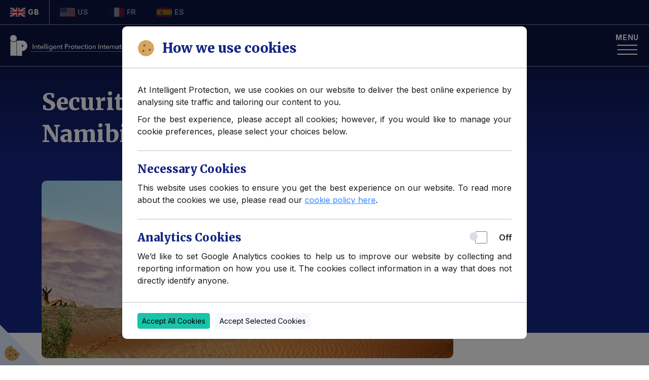

--- FILE ---
content_type: text/html; charset=UTF-8
request_url: https://www.intelligent-protection.co.uk/namibia-country-brief.html
body_size: 16649
content:
<!-- BEGIN Head -->
<!doctype html>
<html lang="en">
<head>
<!-- BEGIN templates/header.php -->
<link rel="preconnect" href="https://fonts.googleapis.com">
<link rel="preconnect" href="https://fonts.gstatic.com" crossorigin>
<link rel="preconnect" href="https://googletagmanager.com" crossorigin>
<link rel="preconnect" href="https://sitesearch360.com" crossorigin>

                    <link rel="preload" fetchpriority="high" href="images/travel-advice/namibia-travel-advice.jpg" as="image">
        
        <meta charset="utf-8">
        <meta name="viewport" content="width=device-width, initial-scale=1">

        <!-- CRITICAL CSS -->
        <style>
        h1 {font-family:'Merriweather', 'Georgia', 'Arial',system-ui,-apple-system;font-weight:900}
        .header{color:#fff;position:fixed;top:0;left:0;height:113px;width:100%}
        @media (min-width: 576px) and (max-width: 767.98px) {
            .header{height:129px}
        }
        @media (min-width: 768px) and (max-width: 991.98px) {
            .header{height:137px}
        }
        @media (min-width: 992px) and (max-width: 1399.98px) {
            .header{height:131px}
        }
        @media (min-width: 1400px) {
            .header{height:104px}
        }
        </style>

        <!-- BEGIN Google Console and Tag Manager Script -->
        <!-- Google tag (gtag.js) -->
<script async src="https://www.googletagmanager.com/gtag/js?id=G-CYD5S8RXVY"></script>
<script>
  window.dataLayer = window.dataLayer || [];
  function gtag(){dataLayer.push(arguments);}
  gtag('js', new Date());
  gtag('config', 'G-CYD5S8RXVY');
</script>
        <!-- END Google Console and Tag Manager Script -->
  <link href="/css/styles.css?v=17" rel="stylesheet" media="screen">
        <link href="https://fonts.googleapis.com/css2?family=Merriweather:wght@900&family=Inter:wght@400;600;700&display=swap" rel="stylesheet">
        <link rel="preload" href="/css/swiper-bundle.min.css?v=3" as="style" onload="this.onload=null" media="screen">

        <noscript><link rel="stylesheet" href="/css/swiper-bundle.min.css?v=3" media="screen"></noscript>

        <!-- BEGIN Favicons -->
        <link rel="apple-touch-icon-precomposed" sizes="57x57" href="/images/favicons/apple-touch-icon-57x57.png">
        <link rel="apple-touch-icon-precomposed" sizes="114x114" href="/images/favicons/apple-touch-icon-114x114.png">
        <link rel="apple-touch-icon-precomposed" sizes="72x72" href="/images/favicons/apple-touch-icon-72x72.png">
        <link rel="apple-touch-icon-precomposed" sizes="144x144" href="/images/favicons/apple-touch-icon-144x144.png">
        <link rel="apple-touch-icon-precomposed" sizes="60x60" href="/images/favicons/apple-touch-icon-60x60.png">
        <link rel="apple-touch-icon-precomposed" sizes="120x120" href="/images/favicons/apple-touch-icon-120x120.png">
        <link rel="apple-touch-icon-precomposed" sizes="76x76" href="/images/favicons/apple-touch-icon-76x76.png">
        <link rel="apple-touch-icon-precomposed" sizes="152x152" href="/images/favicons/apple-touch-icon-152x152.png">
        <link rel="icon" type="image/png" href="/images/favicons/favicon-196x196.png" sizes="196x196">
        <link rel="icon" type="image/png" href="/images/favicons/favicon-96x96.png" sizes="96x96">
        <link rel="icon" type="image/png" href="/images/favicons/favicon-32x32.png" sizes="32x32">
        <link rel="icon" type="image/png" href="/images/favicons/favicon-16x16.png" sizes="16x16">
        <link rel="icon" type="image/png" href="/images/favicons/favicon-128.png" sizes="128x128">
        <meta name="application-name" content="Intelligent Protection International Ltd">
        <meta name="theme-color" content="#ffffff">
        <meta name="msapplication-TileColor" content="#ffffff">
        <meta name="msapplication-TileImage" content="/images/favicons/mstile-144x144.png">
        <meta name="msapplication-square70x70logo" content="/images/favicons/mstile-70x70.png">
        <meta name="msapplication-square150x150logo" content="/images/favicons/mstile-150x150.png">
        <meta name="msapplication-wide310x150logo" content="/images/favicons/mstile-310x150.png">
        <meta name="msapplication-square310x310logo" content="/images/favicons/mstile-310x310.png">
        <!-- END Favicons -->

<!-- END templates/header.php -->
	
<title>Namibia Travel Advice</title>
<meta name="description" content="Travel Advice for visiting Namibia including travel warnings, emergency contact details and security situation in Windhoek.">
<meta name="keywords" content="Namibia Travel Advice, visiting Namibia, travel warnings for Namibia, security situation in Namibia, security situation across Namibia, Namibia terror warnings, Namibia terrorist issues, Windhoek Travel Advice, visiting Windhoek, travel warnings for Windhoek, security situation in Windhoek, security situation across Windhoek, Windhoek terror warnings, Windhoek terrorist issues, Rundu Travel Advice, visiting Rundu, travel warnings for Rundu, security situation in Rundu, security situation across Rundu, Rundu terror warnings, Rundu terrorist issues, Walvis Bay Travel Advice, visiting Walvis Bay, travel warnings for Walvis Bay, security situation in Walvis Bay, security situation across Walvis Bay, Walvis Bay terror warnings, Walvis Bay terrorist issues">
<link rel="canonical" href="https://www.intelligent-protection.co.uk/namibia-country-brief.html">
<meta name="robots" content="index, follow">
<meta property=og:locale content=en_GB>
<meta property=og:type content=article>
<meta property=og:title content="Namibia Travel Advice">
<meta property=og:description content="Travel Advice for visiting Namibia including travel warnings, emergency contact details and security situation in Windhoek.">
<meta property=og:url content="https://www.intelligent-protection.co.uk/namibia-country-brief.html">
<meta property=og:site_name content="Intelligent Protection International Limited">
<meta name="author" content="Intelligent Protection International Limited">
<meta name="copyright" content="Intelligent Protection International Limited">
<meta name="publish_date" property="og:publish_date" content="2024-10-23T00:00:00-0600">
<meta property="article:published_time" content="2024-10-23T00:00:00-0600">	
<meta property=og:image content="https://www.intelligent-protection.co.uk/images/travel-advice/namibia-travel-advice-fb.jpg">
<meta property="og:image:secure_url" content="https://www.intelligent-protection.co.uk/images/travel-advice/namibia-travel-advice-fb.jpg">
<meta property="og:image:width" content="800">
<meta property="og:image:height" content="418">
<meta property="og:image:alt" content="Namibia Travel Advice">
<meta property="fb:pages" content="138077816340870">
<meta name="twitter:card" content="summary_large_image">
<meta name="twitter:site" content="@IntProtection">
<meta name="twitter:creator" content="@IntProtection">
<meta name="twitter:title" content="Namibia Travel Advice">
<meta name="twitter:description" content="Travel Advice for visiting Namibia including travel warnings, emergency contact details and security situation in Windhoek.">
<meta name="twitter:image" content="https://www.intelligent-protection.co.uk/images/travel-advice/namibia-travel-advice-fb.jpg">
<!-- END Page Specific Content -->
<!-- BEGIN Language Tags -->
<!-- END Language Tags -->
</head>
<!-- END Head -->
<!-- BEGIN Page -->
<body>
<!-- BEGIN templates/header-and-menu.php -->
<header class="header d-flex-xl">
<!-- BEGIN Language Switcher Tabs (Tablet & Mobile Only) -->
<div class="language-tabs d-xxl-none">
<div class="container-fluid">
<div class="row">
<ul class="language-switcher d-flex align-items-center justify-content-start">
<!-- BEGIN Language Switcher Tabs - UK English -->
<li class="language-switcher--item active">
<a class="flag-link d-flex align-items-center active" href="https://www.intelligent-protection.co.uk">
<img class="language-switcher--flag" src="/images/flags/lang-flags/uk.jpg" alt="UK flag" width="25" height="15">
<span class="language-switcher--name small-title">GB</span>
</a>
</li>
<!-- END Language Switcher Tabs - UK English -->
<!-- BEGIN Language Switcher Tabs - US English -->
<li class="language-switcher--item">
<a class="flag-link d-flex align-items-center" href="https://www.intelligent-protection.com">
<img class="language-switcher--flag"  src="/images/flags/lang-flags/us.jpg" alt="US flag" width="25" height="15">
<span class="language-switcher--name small-title">US</span>
</a>
</li>
<!-- END Language Switcher Tabs - US English -->
<!-- BEGIN Language Switcher Tabs - French -->
<li class="language-switcher--item">
<a class="flag-link d-flex align-items-center" href="https://www.intelligent-protection.fr">
<img class="language-switcher--flag"  src="/images/flags/lang-flags/france.jpg" alt="French flag" width="25" height="15">
<span class="language-switcher--name small-title">FR</span>
</a>
</li>
<!-- END Language Switcher Tabs - French -->
<!-- BEGIN Language Switcher Tabs - Spanish -->
<li class="language-switcher--item">
<a class="flag-link d-flex align-items-center" href="https://www.intelligent-protection.es">
<img class="language-switcher--flag"  src="/images/flags/lang-flags/spain.jpg" alt="Spanish flag" width="25" height="15">
<span class="language-switcher--name small-title">ES</span>
</a>
</li>
<!-- END Language Switcher Tabs - Spanish -->
</ul>
</div>
</div>
</div>
<!-- END Language Switcher Tabs (Tablet & Mobile Only) -->
<!-- BEGIN Main Navigation Structure (Desktop & Mobile) -->
<nav class="navbar navbar-expand-xxl">
<!-- BEGIN Main Navigation - Brand Logo -->
<a class="navbar-brand me-0" href="/">
<img class="logo img-fluid" src="/images/logos/intelligent-protection-international-web-logo-white.svg" alt="Intelligent Protection International Ltd" width="240" height="33">
</a>
<!-- END Main Navigation - Brand Logo -->
<!-- BEGIN Main Navigation -->
<div class="offcanvas offcanvas-start" id="mobileMenuOffcanvas" tabindex="-1" data-bs-backdrop="true">
<div class="offcanvas-body">
<ul class="main-menu navbar-nav ms-xl-auto" id="mainMenu">
<li class="d-xxl-none nav-item">
<a class="nav-link " href="/">
Home</a></li>
				
<!-- BEGIN Main Navigation - Home (1st Level) -->
<li class="nav-item" data-menu-item="contact">
<a class="nav-link " href="/index.html">
Home</a>
</li>
<!-- END Main Navigation - Home (1st Level) -->
<!-- BEGIN Main Navigation - About Us (1st Level) -->
<li class="nav-item has-children" aria-expanded="false" data-menu-item="about">
<a class="nav-link" href="#">About Us</a>
<div class="mobile-menu--icon d-xxl-none">
<i class="fa-light fa-arrow-right-long"></i>
</div>				
<!-- BEGIN Main Navigation - About Us (2nd Level) -->
<ul class="submenu depth-2" aria-hidden="true">
<li class="d-xxl-none mobile-menu--back">
<button class="btn" type="button">
<i class="fa-light fa-arrow-left-long me-2"></i>
Back
</button>
</li>
<li class="d-xxl-none mobile-menu--subheading">
About Us
</li>
<li class="submenu-item">
<a class="submenu-link " href="/about-us.html">About Us</a>
</li>				
<li class="submenu-item">
<a class="submenu-link " href="/the-team.html">Our Team</a>
</li>                  
</ul>
<!-- END Main Navigation - About Us (2nd Level) -->
</li>
<!-- END Main Navigation - About Us (1st Level) -->
<!-- BEGIN Main Navigation - Protective Services (1st Level) -->
<li class="nav-item has-children" aria-expanded="false" data-menu-item="about">
<a class="nav-link" href="#">Protective Services</a>
<div class="mobile-menu--icon d-xxl-none">
<i class="fa-light fa-arrow-right-long"></i>
</div>
<!-- BEGIN Main Navigation - Protective Services (2nd Level) -->
<ul class="submenu depth-2" aria-hidden="true">
<li class="d-xxl-none mobile-menu--back">
<button class="btn" type="button">
<i class="fa-light fa-arrow-left-long me-2"></i>
Back
</button>
</li>
<li class="d-xxl-none mobile-menu--subheading">Protective Services</li>
<li class="submenu-item">
<a class="submenu-link " href="/close-protection.html">Close Protection</a>
</li>
<li class="submenu-item">
<a class="submenu-link " href="/close-protection-africa.html">Bodyguards in Africa</a>
</li>
<li class="submenu-item">
<a class="submenu-link " href="/close-protection-asia.html">Bodyguards in Asia</a>
</li>
<li class="submenu-item">
<a class="submenu-link " href="/close-protection-americas.html">Bodyguards in the Americas</a>
</li>
<li class="submenu-item">
<a class="submenu-link " href="/close-protection-europe.html">Bodyguards in Europe</a>
</li>
<li class="submenu-item">
<a class="submenu-link " href="/close-protection-middle-east.html">Bodyguards the Middle East</a>
</li>
<li class="submenu-item">
<a class="submenu-link " href="/female-bodyguard-services.html">Female Bodyguards</a>
</li>
<li class="submenu-item">
<a class="submenu-link " href="/retained-protection-services.html">Retained Protection</a>
</li>
<li class="submenu-item">
<a class="submenu-link " href="/royalty-protection.html">Royalty Protection</a>
</li>
<li class="submenu-item">
<a class="submenu-link " href="/diplomatic-security-services.html">Diplomatic Protection</a>
</li>
</ul>
<!-- END Main Navigation - Protective Services (2nd Level) -->
</li>
<!-- END Main Navigation - Protective Services (1st Level) -->
<!-- BEGIN Main Navigation - Security Services (1st Level) -->
<li class="nav-item has-children" aria-expanded="false" data-menu-item="security">
<a class="nav-link" href="#">Security Services</a>
<div class="mobile-menu--icon d-xxl-none">
<i class="fa-light fa-arrow-right-long"></i>
</div>
<!-- BEGIN Main Navigation - Security Services (2nd Level) -->
<ul class="submenu depth-2" aria-hidden="true">
<li class="d-xxl-none mobile-menu--back">
<button class="btn" type="button">
<i class="fa-light fa-arrow-left-long me-2"></i>Back</button>
</li>
<li class="d-xxl-none mobile-menu--subheading">Security Services</li>
<li class="submenu-item">
<a class="submenu-link " href="/estate-security-services.html">Estate Security</a>
</li>
<!-- BEGIN Main Navigation - Estate Security (3rd Level) -->
<li class="submenu-item has-children" aria-expanded="false">
<a class="submenu-link " href="/event-security.html">Event Security</a>
<div class="mobile-menu--icon d-xxl-none">
<i class="fa-light fa-arrow-right-long"></i>
</div>
<ul class="submenu depth-4" aria-hidden="true">
<li class="d-xxl-none mobile-menu--back">
<button class="btn" type="button">
<i class="fa-light fa-arrow-left-long me-2"></i>Back</button>
</li>
<li class="d-xxl-none mobile-menu--subheading">Event Security</li>
<li class="submenu-item">
<a class="submenu-link " href="/security-for-agms.html">AGM Security</a></li>
<li class="submenu-item">
<a class="submenu-link " href="/bodyguards-in-cannes.html">
Bodyguards in Cannes</a></li>
<li class="submenu-item">
<a class="submenu-link " href="/wedding-security-services.html">
Celebrity Weddings</a></li>
<li class="submenu-item">
<a class="submenu-link " href="/deauville-film-festival.html">
Deauville Film Festival</a></li>
<li class="submenu-item">
<a class="submenu-link " href="/london-fashion-week-security.html">
London Fashion Week</a></li>
<li class="submenu-item">
<a class="submenu-link " href="/paris-fashion-week-security.html">
Paris Fashion Week</a></li>
<li class="submenu-item">
<a class="submenu-link " href="/davos-security.html">
Davos Security</a></li>
</ul>
</li>
<!-- END Main Navigation - Estate Security (3rd Level) -->
<li class="submenu-item">
<a class="submenu-link " href="/residential-security-services.html">
Residential Security</a></li>
<li class="submenu-item">
<a class="submenu-link " href="/travel-security.html">
Travel Security</a></li>
<!-- BEGIN Main Navigation - Specialist Security Services (3rd Level) -->
<li class="submenu-item has-children" aria-expanded="false">
<a class="submenu-link " href="/security-services-cheshire.html">
Specialist Security Services</a>
<div class="mobile-menu--icon d-xxl-none">
<i class="fa-light fa-arrow-right-long"></i>
</div>
<ul class="submenu depth-4" aria-hidden="true">
<li class="d-xxl-none mobile-menu--back">
<button class="btn" type="button">
<i class="fa-light fa-arrow-left-long me-2"></i>
Back
</button>
</li>
<li class="d-xxl-none mobile-menu--subheading">
Specialist Security Services
</li>
<li class="submenu-item">
<a class="submenu-link " href="/secure-ground-transportation.html">
Secure Ground Transportation Services</a></li>
<li class="submenu-item">
<a class="submenu-link " href="/travel-risk-reports.html">
Commercial Travel Risk</a></li>
<li class="submenu-item">
<a class="submenu-link " href="/protective-surveillance.html">
Protective Surveillance
</a>
</li>
<li class="submenu-item">
<a class="submenu-link " href="/satellite-tracking.html">
Satellite Tracking</a></li>
<li class="submenu-item">
<a class="submenu-link " href="/security-audits.html">Security Audits</a></li>
<li class="submenu-item">
<a class="submenu-link " href="/special-projects.html">
Special Operations</a></li>
<li class="submenu-item">
<a class="submenu-link" target="_blank" href="https://www.international-intelligence.co.uk/technical-surveillance-counter-measures.html">
TSCM Sweep Services
</a>
</li>
</ul>
</li>
<!-- END Main Navigation - Specialist Security Services (3rd Level) -->
</ul>
<!-- END Main Navigation - Security Services (2nd Level) -->
</li>
<!-- END Main Navigation - Security Services (1st Level) -->
<!-- BEGIN Main Navigation - Info (1st Level) -->
<li class="nav-item has-children" aria-expanded="false" data-menu-item="resources">
<a class="nav-link" href="#">Info</a>
<div class="mobile-menu--icon d-xxl-none">
<i class="fa-light fa-arrow-right-long"></i>
</div>
<!-- BEGIN Main Navigation - Info (2nd) Level) -->
<ul class="submenu depth-2" aria-hidden="true">
<li class="d-xxl-none mobile-menu--back">
<button class="btn" type="button">
<i class="fa-light fa-arrow-left-long me-2"></i>Back
</button>
</li>
<li class="d-xxl-none mobile-menu--subheading">Info</li>
<li class="submenu-item">
<a class="submenu-link " href="/security-blog.html">
Security Blog</a></li>
<li class="submenu-item">
<a class="submenu-link " href="/case-studies.html">
Case Studies</a></li>
<li class="submenu-item">
<a class="submenu-link" target="_blank" href="https://www.intelligent-training.com/index.html">
Courses &amp; Lectures</a></li>
<li class="submenu-item">
<a class="submenu-link " href="/how-to-hire-a-bodyguard.html">
Guide to Hiring a Bodyguard</a>
</li>
<li class="submenu-item">
<a class="submenu-link" target="_blank" href="https://www.intelligent-holdings.co.uk/media.html">
Media Library</a></li>
<li class="submenu-item">
<a class="submenu-link " href="/travel-advisories.html">
Travel Advisories</a></li>
<li class="submenu-item">
<a class="submenu-link " href="/close-protection-regulations.html">
Close Protection Regulations</a>
</li>
<li class="submenu-item">
<a class="submenu-link" target="_blank" href="https://www.international-intelligence.co.uk/command-and-control.html">
Command &amp; Control</a>
</li>
</ul>
<!-- END Main Navigation - Info (2nd) Level) -->
</li>
<!-- END Main Navigation - Info (1st Level) -->
<!-- BEGIN Main Navigation - Contact us (1st Level) -->
<li class="nav-item has-children" aria-expanded="false" data-menu-item="resources">
<a class="nav-link" href="#">
Contact us</a>
<div class="mobile-menu--icon d-xxl-none">
<i class="fa-light fa-arrow-right-long"></i>
</div>
<!-- BEGIN Main Navigation - Info (2nd) Level) -->
<ul class="submenu depth-2" aria-hidden="true">
<li class="d-xxl-none mobile-menu--back">
<button class="btn" type="button">
<i class="fa-light fa-arrow-left-long me-2"></i>
Back
</button>
</li>
<li class="d-xxl-none mobile-menu--subheading">
Info</li>
<li class="submenu-item">
<a class="submenu-link " href="/contact-us.html">
Contact us</a>
</li>
<li class="submenu-item">
<a class="submenu-link " href="/executive-close-protection-jobs.html">Close Protection Jobs</a>
</li>
</ul>
<!-- END Main Navigation - Contact us (2nd) Level) -->
</li>
<!-- END Main Navigation - Contact us (1st Level) -->
</ul>
</div>
<!-- BEGIN Search Function (Tablet & Mobile Only) -->
 <div class="mobile-search d-flex align-items-center flex-shrink-0 d-xxl-none position-sticky bottom-0" id="mobileSearch">
<form class="w-100 d-flex align-items-center" role="search">
<input class="form-control form-control-lg flex-grow-1" type="search" placeholder="Search">
<button class="btn" type="submit" aria-label="Search">
<i class="fa-regular fa-magnifying-glass"></i>
</button>
</form>
</div>
<!-- END Search Function (Tablet & Mobile Only) -->
</div>
<!-- END Main Navigation -->
<!-- BEGIN Main Navigation Toggle Button (Tablet & Mobile Only) -->
<button class="btn btn-toggle navbar-toggler btn-toggle-nav" type="button" data-bs-toggle="offcanvas" data-bs-target="#mobileMenuOffcanvas" aria-controls="mobileMenuOffcanvas" aria-label="Toggle navigation">
<span class="btn-toggle-nav--text small-title">Menu</span>
<span class="navbar-toggler-icon btn-toggle-nav--open" id="navbarTogglerIcon"><img class="navbar-toggler-icon--image" src="/images/icons/open-nav.svg" alt="Open menu" width="39" height="20"></span>
<span class="navbar-toggler-close-icon btn-toggle-nav--close d-xxl-none" id="navbarTogglerIconClose"><img class="navbar-toggler-close-icon--image" src="/images/icons/close-nav.svg" alt="Close menu" width="39" height="20"></span>
</button>
<!-- END Main Navigation Toggle Button (Tablet & Mobile Only) -->
<!-- Search Function (Desktop Only) -->
<div class="dropdown search-dropdown d-none d-xxl-inline-block">
<button class="btn btn-toggle dropdown-toggle search-dropdown--toggle text-white" type="button" id="searchDropdown" data-bs-toggle="dropdown" aria-expanded="false" aria-label="Search">
<i class="fa-regular fa-magnifying-glass"></i>
</button>
<div class="dropdown-menu dropdown-menu-end search-dropdown--menu" aria-labelledby="searchDropdown">
<form class="d-flex" action="/search-results.html" method="get">
<div data-ss360="true">
<input class="search-input search-dropdown--input form-control" type="search" name="ss360Query" placeholder="Search" aria-label="Search">
</div>
<button class="btn search-dropdown--button search-trigger" type="submit" aria-label="Submit Search">
<i class="fa-regular fa-magnifying-glass"></i>
</button>
</form>
</div>
</div>
<!-- END Search Function (Desktop Only) -->
<!-- BEGIN Language Dropdown Select (Desktop Only) -->
<div class="dropdown language-dropdown d-none d-xxl-inline-block">
<!-- BEGIN Language Dropdown - UK English -->
<button class="btn btn-toggle dropdown-toggle language-dropdown--toggle" type="button" id="lamguageDropdown" data-bs-toggle="dropdown" aria-expanded="false">
<img class="language-dropdown--flag" src="/images/flags/flag-uk.svg" alt="UK flag" width="32" height="20">
<span class="language-dropdown--name h6-style">GB</span>
</button>
<!-- END Language Dropdown - UK English -->
<ul class="dropdown-menu language-dropdown--menu" aria-labelledby="lamguageDropdown">
<!-- BEGIN Language Dropdown - US English -->
<li class="language-dropdown--item">
<a class="flag-link d-flex align-items-center" href="https://www.intelligent-protection.com">
<img class="language-dropdown--flag" src="/images/flags/flag-us.svg" alt="US flag" width="32" height="20">
<span class="language-dropdown--name h6-style">US</span>
</a>
</li>
<!-- END Language Dropdown - US English -->
<!-- BEGIN Language Dropdown - French -->
<li class="language-dropdown--item">
<a class="flag-link d-flex align-items-center" href="https://www.intelligent-protection.fr">
<img class="language-dropdown--flag" src="/images/flags/flag-france.svg" alt="French flag" width="32" height="20">
<span class="language-dropdown--name h6-style">FR</span>
</a>
</li>
<!-- END Language Dropdown - French -->
<!-- BEGIN Language Dropdown - Spanish -->
<li class="language-dropdown--item">
<a class="flag-link d-flex align-items-center" href="https://www.intelligent-protection.es">
<img class="language-dropdown--flag" src="/images/flags/flag-spain.svg" alt="Spanish flag" width="32" height="20">
<span class="language-dropdown--name h6-style">ES</span>
</a>
</li>
<!-- END Language Dropdown - Spanish -->
</ul>
</div>
<!-- END Language Dropdown Select (Desktop Only) -->
</nav>
</header>
<!-- END templates/header-and-menu.php -->
<!-- BEGIN Showcase -->
<section class="showcase showcase-inner bg-gradient">
<div class="container">
<div class="row gx-lg-3 gx-xl-5 gx-xxl-6 showcase-content showcase-inner--content">
<div class="col-12 col-lg-7 showcase-inner--txt-col">
<h1 class="showcase-title showcase-inner--title">Security travel advice for Namibia</h1>
</div>
<div class="col-12 col-lg-9 showcase-inner--img-col">
<div class="image-wrapper showcase-img showcase-inner--img">
<picture>
<source media="(max-width: 399px)" srcset="/images/travel-advice/namibia-travel-advice-200.jpg" type="image/jpg">
<source media="(max-width: 399px)" srcset="/images/travel-advice/namibia-travel-advice-200.webp" type="image/webp">
<source media="(max-width: 799px)" srcset="/images/travel-advice/namibia-travel-advice-500.jpg" type="image/jpg">
<source media="(max-width: 799px)" srcset="/images/travel-advice/namibia-travel-advice-500.webp" type="image/webp">
<source media="(min-width: 800px)" srcset="/images/travel-advice/namibia-travel-advice.jpg" type="image/jpg">
<source media="(min-width: 800px)" srcset="/images/travel-advice/namibia-travel-advice.webp" type="image/webp">
<img loading="eager" decoding="async" src="/images/travel-advice/namibia-travel-advice.webp" width=940 height=350 alt="Namibia Travel Advice">
</picture>	
</div>
</div>
</div>
</div>
</section>
<!-- END Showcase -->		
<main class="main" >
<!-- BEGIN Page Content -->
<!-- BEGIN Dual Column Content -->
<section>
<div class="container">
<div class="row gx-lg-3 gx-xl-5 gx-xxl-6">
<div class="col-12 col-lg-7">
<nav class="breadcrumbs nav" aria-label="breadcrumb">
<ol class="breadcrumb">
<li class="breadcrumb-item"><a href="/">Home</a></li>
<li class="breadcrumb-item"><a href="/travel-advisories.html">Travel Advisories</a></li>
<li class="breadcrumb-item active" aria-current="page">Namibia</li>
</ol>
</nav>
<h1>Namibia Travel Advice</h1>
<p class="large">Namibia, located in southwest Africa, is known for its stunning landscapes, diverse wildlife, and stable political environment.</p>
<p>It is bordered by Angola, Zambia, Botswana, South Africa, and the Atlantic Ocean to the west. The capital city, Windhoek, is the largest urban center and a hub for business and tourism.</p>
<p>Namibia is famous for its desert landscapes, particularly the Namib Desert, which is one of the world’s oldest deserts and stretches along the entire coastline. The country also includes the vast Kalahari Desert and Etosha National Park, known for its wildlife.</p>
<p>Notable natural features include the Sossusvlei sand dunes, Fish River Canyon, and the Skeleton Coast, which is dotted with shipwrecks.</p>
<p>Namibia has a mixed economy, with key sectors including mining, agriculture, fishing, and tourism. The country is one of the world’s largest producers of uranium, and it also exports diamonds, copper, and zinc.</p>	
<p>Tourism plays a critical role in Namibia’s economy, with visitors attracted to its national parks, safaris, and adventure activities like sandboarding and dune driving.</p>
<p>Despite its wealth in natural resources, Namibia faces challenges such as high unemployment and income inequality, particularly between rural and urban populations.</p>
<p>Namibia has one of the highest unemployment rates in southern Africa, particularly among its youth. Unemployment was estimated at 33.4% in recent years, with youth unemployment even higher. The formal economy, centered around mining, agriculture, and tourism, does not generate enough jobs to absorb the growing labor force.</p>
<p>The urban-rural divide exacerbates inequality. Urban areas, particularly Windhoek, have access to better services, infrastructure, and economic opportunities, while rural areas remain underdeveloped.</p>
<a class="btn btn-link" href="#faqs">Visiting Namibia FAQs</a>
</div>
<div class="col-12 col-lg-5 d-none d-lg-block">
<div class="card cta-cards bg-primary">
<div class="card-header cta-cards--header">
<h2 class="card-title cta-cards--title h4-style">Hire a bodyguard in Namibia</h2>
</div>
<div class="card-body cta-cards--body">
<p class="card-text cta-cards--text">If you are interested in hiring a bodyguard for your travel to Namibia, please visit our website for our Bodyguard Services in Namibia.</p>
<div class="card-dual-buttons cta-cards--dual-buttons d-flex">
<a class="card-button cta-cards--button btn btn-light btn-sm w-auto w-lg-100 me-1 me-xl-2" target="_blank" href="https://www.intelligent-protection.co.uk/bodyguard-services-namibia.html">Bodyguard Services in Namibia</a>
</div>
</div>
</div>
</div>
</div>
</div>
</section>
<!-- END Dual Column Content -->
<!-- BEGIN Information Cards -->
<section class="bg-pattern">
<div class="container">
<div class="row">
<div class="col-12 col-md-8">
<h2 class="mb-0">Key Information for Namibia</h2>
</div>
</div>
<div class="row">
<div class="col-12 col-md-6 mb-3 mb-md-0">
<div class="card info-cards h-100">
<div class="card-header info-cards--header decorative-line">
<span class="card-subtitle info-card--subtitle small-title">Namibia</span>
</div>
<div class="card-body info-cards--body">
<h3 class="card-title info-cards--title h4-style">Emergency Services</h3>
<p class="card-text info-cards--text">
<strong>All emergency services:</strong> 211</p>
</div>
</div>
</div>
<div class="col-12 col-md-6 mb-0">
<div class="card info-cards h-100 bg-light">
<div class="card-header info-cards--header decorative-line">
<span class="card-subtitle info-card--subtitle small-title">Namibia</span>
</div>
<div class="card-body info-cards--body">
<h3 class="card-title info-cards--title h4-style">Country Overview</h3>
<div class="info-box info-box--high d-flex align-items-center justify-content-start mb-3">
<i class="fa-regular fa-triangle-exclamation"></i>
<strong>Current Threat Level: Medium-High</strong>
</div>
<p class="card-text info-cards--text">
<strong>Capital City:</strong> Windhoek<br>
<strong>Official State Language(s):</strong> English<br>
<strong>Official State Religion(s):</strong> Christianity<br>
<strong>State Currency:</strong> Namibian Dollar (N$) and South African Rand (ZAR)<br>
<span class="capital-time-wrapper">
<strong>Current Capital Time:</strong> <time id="capitalTime" data-timezone="Africa/Windhoek"></time>
</span>
</p>
</div>
</div>
</div>
</div>
</div>
</section>
<!-- END Information Cards -->
<!-- BEGIN Dual Column Content -->
<section>
<div class="container">
<div class="row gx-lg-3 gx-xl-5 gx-xxl-6">
<div class="col-12">
<h2>How safe is Namibia?</h2>
</div>
<div class="col-12 col-lg-6">
<p class="large">Namibia remains one of the safer countries in Africa, particularly in comparison to its neighbors, with relatively low levels of violent crime and a politically stable environment.</p>
<p>However, the country is not without security challenges, and certain risks, especially petty crime and road safety, are worth noting.</p>
<p><strong>Crime Situation</strong>:<br>
Petty crime such as theft, muggings, and break-ins has been on the rise, particularly in urban centers like Windhoek, Swakopmund, and Walvis Bay. These crimes are more common in crowded places, tourist areas, and certain neighborhoods. Pickpocketing and opportunistic theft are frequent, especially in busy markets or at public events.</p>
<p>While violent crime is less common, some incidents of armed robbery have been reported in urban areas. Travelers are advised to take precautions, avoid isolated areas after dark, and secure their valuables.</p>
<p>Rural areas are generally safer, with much lower crime rates, though there are fewer police resources available in these regions. Communities in rural Namibia rely heavily on informal social networks for safety.</p>
<p><strong>Perception of Safety</strong>:<br>
A recent survey found that three out of four Namibians consider the country to be a safe place to live, and many believe that security has improved over the past five years. However, there has been a notable rise in the fear of crime, with more than half of the population reporting that they feel unsafe walking in their neighborhoods at night.</p>
<p>Theft and break-ins are seen as the most serious threats to personal safety, with issues related to alcohol abuse and drug-related crime also contributing to insecurity, particularly in some urban areas.</p>
<p><strong>Political Stability</strong>:<br>
Namibia is considered one of the most politically stable countries in Africa, with a long-standing democratic government and regular, peaceful elections. The November 2024 general elections are expected to take place smoothly, as Namibia has a strong record of maintaining political stability without significant civil unrest or violence.</p>
<p>The country has a history of peaceful transitions of power, and its government institutions are well-respected both domestically and internationally. SWAPO, the ruling party since independence in 1990, remains dominant, but opposition parties also participate actively in the political process.</p>
<p><strong>Road Safety</strong>:<br>
Road safety is a critical concern in Namibia, especially outside of the main cities. While the main highways, particularly the roads connecting Windhoek to other major cities, are well-maintained, rural and gravel roads can be hazardous. During the rainy season, many roads become muddy and difficult to navigate, increasing the risk of accidents.</p>	
<p>Night driving is strongly discouraged due to poor lighting, the presence of wildlife on the roads, and occasional vehicle collisions. Namibia has high rates of traffic accidents, many of which are caused by speeding, reckless driving, or poorly maintained vehicles.</p>
<p>Travelers planning to explore Namibia by car, especially in more remote areas such as Etosha National Park or the Skeleton Coast, are advised to use 4x4 vehicles, carry extra fuel and supplies, and inform someone of their travel plans in case of emergencies.</p>
<p><strong>Tourist Safety</strong>:<br>
Namibia is a popular destination for eco-tourism and safari adventures, and most tourists experience a safe and enjoyable trip. Tourists are generally safe when visiting national parks like Etosha, and tourist areas are well-policed.</p>
<p>However, visitors should take care to avoid carjacking, which has been reported occasionally in isolated areas, and follow local advice on travel safety.</p>
<p><strong>Humanitarian and Regional Security</strong>:<br>
On a broader scale, Namibia is also involved in regional security efforts. As a member of the Southern African Development Community (SADC), Namibia has contributed to peacekeeping efforts and supports regional stability in southern Africa. Namibia’s internal security efforts are bolstered by its involvement in SADC initiatives aimed at promoting peace and stability in neighboring countries.</p>
<p><strong>LGBT+ Travelers</strong>:<br>
Same-sex relationships are legal in Namibia, although certain sexual acts between individuals of the same sex are technically illegal under older laws, though these laws are rarely enforced. There are no legal protections specifically preventing discrimination based on sexual orientation, and conservative attitudes towards LGBT+ individuals are common, particularly in rural areas. Public displays of affection between same-sex couples may attract unwanted attention or negative reactions. Travelers are advised to be mindful of local sensitivities when visiting.</p>
<a class="btn btn-link" href="#faqs">Visiting Namibia FAQs</a>
</div>
<div class="col-12 col-lg-6 mb-3 mb-md-4">
<div class="card info-cards h-100 bg-light">
<div class="card-header info-cards--header decorative-line">
<strong class="card-subtitle info-card--subtitle small-title">Please note</strong>
</div>
<div class="card-body info-cards--body">
<h4 class="card-title info-cards--title h4-style">Health Emergencies in Namibia</h4>
<p>Health emergencies in Namibia can be challenging, particularly in remote and rural areas where access to healthcare is limited. Here's an overview of what travelers should be aware of regarding healthcare and health-related emergencies in Namibia:</p>
<p><strong>Healthcare Infrastructure</strong>:<br>
Public Healthcare: Namibia has a dual healthcare system with both public and private sectors. Public healthcare is available in major towns and cities, but in rural areas, facilities may be limited. State hospitals provide basic services, but they often suffer from staff shortages and limited resources. In emergencies, public hospitals may not have the specialized care or equipment needed.</p>
<p><strong>Private Healthcare</strong>: Private hospitals and clinics, particularly in cities like Windhoek, Swakopmund, and Walvis Bay, offer better services and are often the preferred choice for emergencies. Private healthcare facilities provide higher standards of care but can be expensive, and payment is usually required upfront.</p>
<p><strong>Emergency Medical Services</strong>:<br>
Ambulance Services: Emergency services are available in major cities, but ambulance response times can be slow, especially in rural or remote areas. For serious medical emergencies in rural regions, it may be faster to arrange private transport to the nearest hospital.</p>
<p><strong>Air Evacuation</strong>: In the event of a severe health emergency, air evacuation to a major city or neighboring countries like South Africa may be necessary. Medical evacuation is costly, so it is essential to have travel insurance that covers this service.</p>
<p><strong>Pharmacies and Medications</strong>:<br>
Pharmacies are widely available in major cities like Windhoek, but access to medications in rural areas can be limited. Travelers should bring an adequate supply of any prescription medications they need and carry a basic first-aid kit with essentials such as pain relievers, antidiarrheal medication, and antiseptic ointments.</p>
<p><strong>Summary</strong>:<br>
Healthcare in Namibia varies significantly between urban and rural areas. While cities like Windhoek have private hospitals that offer high-quality care, rural areas have limited access to medical services. It is crucial for travelers to have comprehensive travel insurance, take precautions against common health risks like malaria and heat-related illnesses, and ensure they have access to emergency medical evacuation if needed.</p>
</div>
</div>
</div>
</div>
</div>
</section>
<!-- END Dual Column Content -->
	
<!-- BEGIN Dual Column Content -->
<section>
<div class="container">
<div class="row">
<div class="col-12">
<h3 class="mb-0">FAQs for visiting Namibia</h3>
</div>
</div>
<div class="row gx-lg-3 gx-xl-5 gx-xxl-6">
<div class="col-12 col-lg-12 mb-2 mb-lg-0">
<div class="accordion" id="accordionContent">
<!-- END Accordion Content -->	
<div class="accordion-item">
<h4 class="accordion-header" id="headingOne">
<button class="accordion-button d-flex align-items-center justify-content-between h5-style bg-light" type="button" data-bs-toggle="collapse" data-bs-target="#collapseOne" aria-expanded="true" aria-controls="collapseOne">
Where can I find and contact the international embassies and consulates?
<i class="fa-regular fa-chevron-up btn-toggle"></i>
</button>
</h4>
<div id="collapseOne" class="accordion-collapse collapse show"  data-bs-parent="#accordionContent">
<div class="accordion-body">
<p class="accordion-text">You can find the following embassies in Namibia for the US and UK:</p>
<p class="accordion-text">
<strong>U.S. Embassy Algiers</strong><br>
14 Lossen Street,<br>
Windhoek,<br>
Namibia<br>
<strong>Telephone:</strong> &#43;264 61 2958500<br>
<strong>Email:</strong> <a href="/cdn-cgi/l/email-protection" class="__cf_email__" data-cfemail="65060a0b1610090417120c0b010d0a2516110411004b020a13">[email&#160;protected]</a></p>
<p><strong>British High Commission Windhoek</strong><br>
116 Robert Mugabe Ave<br>
P.O. Box 22202,<br>
Windhoek,<br>
Namibia<br>
<strong>Telephone:</strong> &#43;264 61 274800<br>
<strong>Email:</strong> <a href="/cdn-cgi/l/email-protection" class="__cf_email__" data-cfemail="a1c6c4cfc4d3c0cd8fd6c8cfc5c9cec4cae1c7c2ce8fc6ced78fd4ca">[email&#160;protected]</a></p>	
</div>
</div>
</div>
<!-- END Accordion Content -->	
<!-- START Accordion Content -->
<div class="accordion-item">
<h4 class="accordion-header" id="headingTwo">
<button class="accordion-button d-flex align-items-center justify-content-between h5-style bg-light" type="button" data-bs-toggle="collapse" data-bs-target="#collapseTwo" aria-expanded="false" aria-controls="collapseTwo">
What visas am I required to obtain to visit Namibia?
<i class="fa-regular fa-chevron-up btn-toggle"></i>
</button>
</h4>
<div id="collapseTwo" class="accordion-collapse collapse"  data-bs-parent="#accordionContent">
<div class="accordion-body">
<p class="large">To visit Namibia, you will need a visa based on your nationality and the purpose of your visit. Here is a breakdown of the visa requirements:</p>
<p><strong>Visa-Exempt Countries</strong>:<br>
Citizens of certain countries do not need a visa for short visits (typically up to 90 days) for tourism or business purposes. These countries include the UK, US, Germany, Canada, South Africa, Botswana, Zambia.</p>
<p>If you are from one of these visa-exempt countries, you can enter Namibia with a valid passport for a stay of up to 90 days, but extensions are possible under specific conditions.</p>
<p><strong>Tourist Visa</strong>:<br>
Visitors from countries not exempt from visa requirements must obtain a tourist visa before traveling. This visa is typically valid for up to 90 days and can be applied for at the nearest Namibian embassy or consulate.</p>
<p><strong>Required documents for a tourist visa include</strong>:<br>
- A valid passport (with at least 6 months of validity)<br>
- A completed visa application form<br>
- Passport-sized photos<br>
- Proof of accommodation (hotel booking or invitation letter)<br>
- Return flight tickets<br>
- Proof of sufficient funds for your stay<br>
- Payment of the visa fee (varies by country)</p>
<p><strong>Business Visa</strong>:<br>
If you are traveling to Namibia for business purposes, you may apply for a business visa, which also allows you to stay for up to 90 days.
Documents required include:</p>
<p>- An invitation letter from the business partner or company in Namibia.<br>
- Proof of accommodation and return flight.<br>
- Proof of sufficient funds.<br>
- Other requirements, similar to the tourist visa process.</p>
<p><strong>Work and Residence Permits</strong>:<br>
For individuals planning to work, volunteer, or stay for a longer duration, a work permit or residence permit is required.</p>	
<p>These permits must be obtained through Namibian immigration authorities or the Namibian consulate in your home country before traveling. They require additional documentation, such as a job contract, criminal background check, and medical clearance.</p>
<p><strong>Visa Extensions</strong>:<br>
If you need to stay longer than your visa allows, you can apply for a visa extension at the Ministry of Home Affairs in Namibia. It’s essential to apply for an extension before your current visa expires to avoid penalties or fines.</p>
<p><strong>Transit Visa</strong>:<br>
If you are transiting through Namibia en route to another destination and plan to stay for less than 24 hours, you may not require a visa, depending on your nationality. However, for longer transits, you may need to apply for a transit visa.</p>
<p><strong>Important Considerations</strong>:<br>
Yellow Fever Vaccination: If you are arriving from a country where yellow fever is prevalent, you must present a Yellow Fever Vaccination Certificate upon arrival.</p>
<p><strong>Passport Validity</strong>: Ensure that your passport is valid for at least 6 months beyond your planned departure date and that you have at least two blank pages for entry and exit stamps.</p>
<p>For the most accurate and up-to-date information on visa requirements for your nationality, it’s best to check with the Namibian embassy or consulate in your home country.</p>
</div>
</div>
</div>
<!-- END Accordion Content -->	
<!-- START Accordion Content -->								
<div class="accordion-item">
<h4 class="accordion-header" id="headingThree">
<button class="accordion-button d-flex align-items-center justify-content-between h5-style bg-light" type="button" data-bs-toggle="collapse" data-bs-target="#collapseThree" aria-expanded="false" aria-controls="collapseThree">
What recent terrorist events have taken place in Namibia?
<i class="fa-regular fa-chevron-up btn-toggle"></i>
</button>
</h4>
<div id="collapseThree" class="accordion-collapse collapse" aria-labelledby="headingThree" data-bs-parent="#accordionContent">
<div class="accordion-body">
<p class="large">Namibia has remained largely free from significant terrorist activities in recent years.</p>
<p>Historically, the Caprivi Liberation Army (CLA) was active in the late 1990s, engaging in low-level insurgent activity in the northeastern Caprivi region. Since then, the CLA has been largely dormant, and Namibia has not faced major terrorism threats.</p>
<p>In 2024, a noteworthy case involved a Namibian citizen, Jona Hangula, who faced charges under Namibia’s anti-terrorism law. He was accused of attempting to establish radical Islamic bases and being involved in financing terrorist activities, including receiving funds from international sources. This case raised awareness of potential terrorism financing, but the overall risk of terrorism in Namibia remains low.</p>
<p>Namibia continues to take steps to strengthen its counterterrorism measures in cooperation with regional and international partners, addressing potential issues related to terrorism and migration. Despite isolated incidents, the country is considered one of the safest in southern Africa.</p>
</div>
</div>
</div>														
<!-- END Accordion Content -->	
<!-- START Accordion Content -->								
<div class="accordion-item">
<h4 class="accordion-header" id="headingFour">
<button class="accordion-button d-flex align-items-center justify-content-between h5-style bg-light" type="button" data-bs-toggle="collapse" data-bs-target="#collapseFour" aria-expanded="false" aria-controls="collapseFour">
Which vaccines and/or immunisations should I receive before visiting Namibia?
<i class="fa-regular fa-chevron-up btn-toggle"></i>
</button>
</h4>
<div id="collapseFour" class="accordion-collapse collapse" aria-labelledby="headingFour" data-bs-parent="#accordionContent">
<div class="accordion-body">
<p>Before visiting Namibia, it is important to ensure you are up to date on routine vaccines and consider additional vaccinations based on your travel plans and activities. Here are the recommended vaccines and immunizations:</p>
<p><strong>Routine Vaccinations</strong>:<br>
Make sure you are up to date on the following:</p>
<p>- MMR (Measles, Mumps, and Rubella)<br>
- Diphtheria, Tetanus, and Pertussis (DTP)<br>
- Polio<br>
- Varicella (Chickenpox)<br>
- Influenza</p>
<p><strong>Hepatitis A</strong>:<br>
Recommended for all travelers as Hepatitis A can be contracted through contaminated food or water in Namibia.</p>
<p><strong>Hepatitis B</strong>:<br>
Recommended for travelers who may have close contact with locals, including healthcare or aid workers, as well as anyone who may need medical care during their stay.</p>
<p><strong>Typhoid</strong>:<br>
This is recommended, especially if you plan to eat or drink outside of major hotels and restaurants, as typhoid is contracted through contaminated food and water.</p>
<p><strong>Rabies</strong>:<br>
Consider the rabies vaccine if you are planning to spend a lot of time outdoors, particularly in rural areas, or if you may come into contact with animals, including dogs, bats, or other wildlife.</p>
<p><strong>Malaria Prevention</strong>:<br>
While there is no vaccine for malaria, preventive measures are important if you are traveling to northern Namibia, especially areas like the Caprivi Strip, during the rainy season. Consult with a healthcare provider about antimalarial medications such as Malarone, Doxycycline, or Mefloquine. In addition, use insect repellent, mosquito nets, and long sleeves to minimize the risk of mosquito bites.</p>
<p><strong>Yellow Fever</strong>:<br>
Namibia does not have a risk of yellow fever, but a yellow fever vaccination certificate is required if you are arriving from a country where yellow fever is present.</p>
<p><strong>Other Considerations</strong>:<br>
<strong>Traveler’s Diarrhea</strong>: It’s wise to bring oral rehydration salts and anti-diarrheal medications.</p>
<p><strong>Cholera</strong>: Although not common in Namibia, if you are traveling to areas with poor sanitation or during outbreaks, a cholera vaccine may be recommended.</p>
<p>Always consult with a healthcare provider or travel clinic 4–6 weeks before your trip for personalized advice and to ensure that you have enough time to complete any necessary vaccine series or obtain preventive medications.</p>
</div>
</div>
</div>
<!-- END Accordion Content -->	
<!-- START Accordion Content -->
<div class="accordion-item">
<h4 class="accordion-header" id="headingFive">
<button class="accordion-button d-flex align-items-center justify-content-between h5-style bg-light" type="button" data-bs-toggle="collapse" data-bs-target="#collapseFive" aria-expanded="false" aria-controls="collapseFive">
What is public transportation like in Namibia and can I drive on my driving license?
<i class="fa-regular fa-chevron-up btn-toggle"></i>
</button>
</h4>
<div id="collapseFive" class="accordion-collapse collapse" aria-labelledby="headingFive" data-bs-parent="#accordionContent">
<div class="accordion-body">
<p><strong>Public Transportation in Namibia</strong>:<br>
Public transportation in Namibia is limited, particularly outside of major cities like Windhoek. The country is vast, and its population is sparse, which makes public transport less developed compared to other countries. Here’s an overview of the main options:</p>

<p><strong>Taxis</strong>:<br>
In cities like Windhoek, taxis are the most common form of public transport. However, these taxis typically operate on a shared basis, meaning they pick up multiple passengers along set routes.</p>
<p>Metered taxis are rare, so fares are usually negotiated upfront. For tourists, it’s recommended to use official taxis or book through your accommodation to ensure safety.</p>
<p><strong>Buses</strong>:<br>
Intercity buses like those operated by Intercape provide reliable services between major cities and towns. These buses are relatively affordable and are a common mode of transport for long-distance travel.</p>
<p>Local bus services within cities are minimal, so buses are generally used for long-distance travel between key cities.</p>	
<p><strong>Minibus Taxis</strong>:<br>
Minibuses, also known as kombis, are used for intercity travel but can be less comfortable and overcrowded. They typically do not have fixed schedules and wait to fill up before departing, which can lead to delays.</p>
<p><strong>Train Services</strong>:<br>
Namibia’s TransNamib railway network is limited and primarily used for freight. Passenger trains do exist, but they are slow and infrequent, making them less practical for tourists. Luxury train services, like the Desert Express, cater more to tourists and offer scenic journeys, although they are more expensive.</p>
<p><strong>Driving in Namibia</strong>:<br>
Driving is the most popular and convenient way to travel around Namibia due to the country's large distances and scenic routes. Here are the key points to consider if you want to drive:</p>
<p><strong>Driving License</strong>:<br>
Tourists can drive in Namibia using their home country driving license for up to 90 days, as long as the license is in English or has an International Driving Permit (IDP). An IDP is recommended if your license is in a language other than English.</p>
<p><strong>Road Conditions</strong>:<br>
Main roads (such as the Trans-Kalahari Highway) are generally well-maintained and paved, but a significant portion of Namibia’s roads, especially in rural areas and national parks, are gravel roads.</p>
<p>4x4 vehicles are recommended if you plan to explore off-road areas or visit national parks like Etosha or the Skeleton Coast. Driving on gravel roads requires caution, as they can become slippery, and tire punctures are common.</p>
<p><strong>Road Safety</strong>:<br>
<p>Night driving is discouraged due to poor road lighting, the presence of wildlife, and the long distances between towns. It’s important to carry enough fuel, water, and spare tires, especially when traveling in remote areas.</p>
<p>Fuel stations are sparse in rural regions, so always refill your tank when you have the chance.</p>
<p><strong>Car Rentals</strong>:<br>
Car rentals are readily available in major cities and at airports, with 4x4s being a popular choice for those planning to explore Namibia’s national parks and rural areas. Be sure to check if the rental comes with additional spare tires and fuel tanks if you plan on long-distance drives in remote areas.</p>
<p>In conclusion, while public transportation options are limited, self-driving is the most efficient and popular way to explore Namibia, especially its remote and scenic landscapes. If you plan to drive, ensure you have a valid license, consider renting a 4x4 vehicle, and be prepared for long distances between towns.</p>
</div>
</div>
</div>
<!-- END Accordion Content -->
</div>
</div>
</div>
</div>
</section>
<!-- END Dual Column Content -->
<!-- BEGIN Information Cards -->
<section class="bg-pattern" id="contact-office">
<div class="container">
<div class="row">
<div class="col-12 col-lg-6 mb-3 mb-md-4">
<div class="card info-cards h-100">
<div class="card-header info-cards--header decorative-line">
<strong class="card-subtitle info-card--subtitle small-title">How to find us</strong>
</div>
<div class="card-body info-cards--body">
<h4 class="card-title info-cards--title h4-style">Our closest office</h4>
<p class="card-text info-cards--text">For any enquiries about our security services in Namibia, please contact our London office and our team will assist you.</p>
<p class="card-text info-cards--text">
<strong>Intelligent Protection International</strong><br>
330 High Holborn<br>
WC1V 7QT<br>
London<br>
United Kingdom</p>
<p class="card-text info-cards--text"><strong>Telephone:</strong> <a href="tel:+442074566740">+44 207 4566740</a><br>
<strong>Email:</strong> <a href="/cdn-cgi/l/email-protection#98f1f6fef7d8f1f6ecfdf4f4f1fffdf6ecb5e8eaf7ecfdfbecf1f7f6b6fbf7b6edf3"><span class="__cf_email__" data-cfemail="f0999e969fb0999e84959c9c9997959e84dd80829f84959384999f9ede939fde859b">[email&#160;protected]</span></a></p>
</div>
</div>
</div>
<div class="col-12 col-lg-6 mb-3 mb-md-4">
<div class="card info-cards h-100 bg-light">
<div class="card-header info-cards--header decorative-line">
<strong class="card-subtitle info-card--subtitle small-title">Please note</strong>
</div>
<div class="card-body info-cards--body">
<h4 class="card-title info-cards--title h4-style">Disclaimer</h4>
<p class="card-text info-cards--text">You are responsible for your own safety abroad and for making the decision to travel. The information contained in this Travel Advice for Namibia is provided for information only.</p>
<p class="card-text info-cards--text">Whilst care is taken to ensure that this country brief is as up-to-date and accurate as possible, it is provided on an “as is” basis without any representation or endorsement made and without warranty of any kind, express or implied. Intelligent Protection International Limited does not assume responsibility and shall not be liable for any damages in connection to the information provided.</p>
</div>
</div>
</div>
</div>
</div>
</section>
<!-- END Information Cards -->
<!-- END Page Content -->
</main>
<!-- END Page -->
<!-- BEGIN Footer -->
<!-- BEGIN templates/footer.php -->

<!-- BEGIN Footer -->
<footer class="footer">
<section class="p-lg">
<div class="container">
<div class="row gx-lg-3 gx-xl-5 gx-xxl-6">

<!-- BEGIN Newsletter Sign-Up -->
<div class="col-12 col-lg-6">
<h4>Newsletters</h4>
<p>Sign up for our monthly newsletter to receive our company updates, the latest blog articles and job opportunities.</p>
<a class="btn btn-secondary" target="_blank" href="https://intelligent-protection.us17.list-manage.com/subscribe?u=06861ff1ffed162a4144fcc95&id=bc97a78002">Join our mailing list</a>
</div>
<!-- END Newsletter Sign-Up -->
<!-- BEGIN Social Media Links -->
<div class="col-12 col-lg-6">
<h4 class="d-none d-lg-block">Social Media</h4>
<p class="d-none d-lg-block">Follow us on social media to get the latest updates about our company, job opportunities and travel advisory updates.</p>
<div class="btn-social-wrapper">
<a class="btn-social btn-facebook" target="_blank" href="https://www.facebook.com/Intelligent.Protection/" title="Visit our Facebook page"><i class="fa-brands fa-facebook-f"></i></a>
<a class="btn-social btn-twitter" target="_blank" href="https://twitter.com/IntProtection" title="Visit our Twitter page"><i class="fa-brands fa-twitter"></i></a>
<a class="btn-social btn-linkedin" target="_blank" href="https://www.linkedin.com/company/intelligent-protection-international-limited" title="Visit our LinkedIn page"><i class="fa-brands fa-linkedin-in"></i></a>
<a class="btn-social btn-youtube" target="_blank" href="https://www.youtube.com/channel/UCngy-WcqSbItzFea_NELjng" title="Visit our YouTube page"><i class="fa-brands fa-youtube"></i></a>
<a class="btn-social btn-instagram" target="_blank" href="https://www.instagram.com/intelligent.protection/" title="Visit our Instagram page"><i class="fa-brands fa-instagram"></i></a>
<a class="btn-social btn-soundcloud" target="_blank" href="https://soundcloud.com/intelligent-protection" title="Visit our SoundCloud page"><i class="fa-brands fa-soundcloud"></i></a>
<a class="btn-social btn-dailymotion" target="_blank" href="https://www.dailymotion.com/Intelligent-Protection" title="Visit our DailyMotion page"><i class="fa-brands fa-dailymotion"></i></a>
</div>
</div>
<!-- END Social Media Links -->
</div>
</div>
</section>
<div class="p-sm">
<div class="container">
<div class="row">
<!-- BEGIN Copyright and Legal Links -->
<div class="col-12 col-lg-12">
<p class="small copyright-text">Intelligent Protection International Limited - Registered in England &amp; Wales (6862831) - Registered in France SIRET 828 083 022 00016 | France CNAPS Licence: AUT-075-2116-05-17-20170601680 | Copyright © All Rights Reserved | Part of <a target="_blank" href="https://www.intelligent-holdings.co.uk/index.html">Intelligent (UK Holdings) Limited</a> group of companies.</p>
<ul class="small list-inline">
<li class="list-inline-item"><a href="privacy-policy.html">Privacy Policy</a></li>
<li class="list-inline-item"><a href="cookie-policy.html">Cookie Policy</a></li>
<li class="list-inline-item"><a href="terms-of-business.html">Terms &amp; Conditions</a></li>
<li class="list-inline-item"><a href="copyright-trademark.html">Copyright &amp; Trademark</a></li>
<li class="list-inline-item"><a href="sitemap.html">Sitemap</a></li>
</ul>
</div>
<!-- END Copyright and Legal Links -->                 
</div>
</div>
</div>
</footer>
        <!-- END Footer -->
        <!-- BEGIN Sticky Mobile CTA -->
<div class="mobile-cta d-lg-none position-sticky bottom-0 d-flex flex-column align-items-center bg-tertiary text-center">
<p class="mobile-cta--text h6-style mb-0">Call us today on</p>
<a class="mobile-cta--link mobile-cta--link h2-style mb-0" href="tel:+442074566740">+44 207 4566740</a>
</div>
        <!-- END Sticky Mobile CTA -->
        <!-- BEGIN Cookie notice  -->
<!-- START Cookie Pop-Up -->
<div class="modal cookie-modal" id="cookie-notice" tabindex="-1">
<div class="modal-dialog cookie-modal--dialog modal-dialog-centered modal-dialog-scrollable modal-lg">
<div class="modal-content cookie-modal--content">
 <!-- START Cookie Pop-Up - Header -->
<div class="modal-header cookie-modal--header d-flex align-items-center justify-content-start">
<i class="fa-duotone fa-cookie" style="--fa-primary-color: #7d540d; --fa-secondary-color: #c37e1d; --fa-secondary-opacity: 0.7;"></i>
<h2 class="h4-style mb-0">How we use cookies</h2>
</div>
<!-- END Cookie Pop-Up - Header -->
<!-- START Cookie Pop-Up - Body -->
<div class="modal-body cookie-modal--body">
<div class="cookie-modal--row">
<p class="mb-2">At Intelligent Protection, we use cookies on our website to deliver the best online experience by analysing site traffic and tailoring our content to you.</p>
<p>For the best experience, please accept all cookies; however, if you would like to manage your cookie preferences, please select your choices below.</p>
</div>
<div class="cookie-modal--row cookie">
<h3 class="h5-style mb-2">Necessary Cookies</h3>
<p>This website uses cookies to ensure you get the best experience on our website. To read more about the cookies we use, please read our <a href="/cookie-policy.html" target="_blank">cookie policy here</a>.</p>
</div>
<div class="cookie-modal--row cookie">
<div class="d-flex align-items-center justify-content-between mb-2">
<h3 class="h5-style mb-0">Analytics Cookies</h3>
<div class="form-check form-switch cookie-modal--switch d-flex align-items-center justify-content-end mb-0">
<input  class="form-check-input cookie-modal--input" id="analytics-cookies-switch" type="checkbox" role="switch" >
<label class="form-check-label cookie-modal--label off" for="analytics-cookies-switch">Off</label>
<label class="form-check-label cookie-modal--label on" for="analytics-cookies-switch">On</label>
</div>
</div>
<p class="mb-0">We’d like to set Google Analytics cookies to help us to improve our website by collecting and reporting information on how you use it. The cookies collect information in a way that does not directly identify anyone.</p>
</div>
</div>
<!-- END Cookie Pop-Up - Body -->
<!-- START Cookie Pop-Up - Footer -->
<div class="modal-footer cookie-modal--footer d-flex align-items-center justify-content-start">
<button class="btn btn-tertiary btn-sm cookie-notice-accept-button mb-2 me-lg-2 mb-lg-0" id="cookie-notice-accept-button" data-bs-dismiss="modal" type="button">Accept All Cookies</button>
<button class="btn btn-light btn-sm cookie-notice-save-button mb-0" id="cookie-notice-save-button" data-bs-dismiss="modal" type="button">Accept Selected Cookies</button>
</div>
<!-- END Cookie Pop-Up - Footer -->
</div>
</div>
</div>
<!-- END Cookie Pop-Up -->
<!-- START Cookie Toggle Button -->
<button class="cookie-notice-toggle-button" id="cookie-notice-toggle-button" aria-controls="cookie-notice" accesskey="c">
<svg xmlns="http://www.w3.org/2000/svg" x="0px" y="0px" viewBox="0 0 72.5 72.5" enable-background="new 0 0 72.5 72.5" xml:space="preserve">
<title>Control Website Cookies</title>
<g id="triangle">
<path d="M0,0l72.5,72.5H0V0z"></path>
</g>
</svg>
<i class="icon fa-duotone fa-cookie-bite" style="--fa-primary-color: #7d540d; --fa-secondary-color: #c37e1d; --fa-secondary-opacity: 0.7;"></i>
</button>
<!-- END Cookie Toggle Button --><!-- END Cookie notice -->
        <!-- BEGIN Scripts -->
<script data-cfasync="false" src="/cdn-cgi/scripts/5c5dd728/cloudflare-static/email-decode.min.js"></script><script src="/js/bootstrap/bootstrap.bundle.min.js?v=3"></script>
<script src="/js/swiper-bundle.min.js?v=3"></script>
<script fetchpriority="high" src="/js/app.min.js?v=8"></script>
<script defer src="https://kit.fontawesome.com/3f28635818.js" crossorigin="anonymous"></script>
<script src="/js/13171.js"></script>
<!-- END Scripts -->
    <script defer src="https://static.cloudflareinsights.com/beacon.min.js/vcd15cbe7772f49c399c6a5babf22c1241717689176015" integrity="sha512-ZpsOmlRQV6y907TI0dKBHq9Md29nnaEIPlkf84rnaERnq6zvWvPUqr2ft8M1aS28oN72PdrCzSjY4U6VaAw1EQ==" data-cf-beacon='{"version":"2024.11.0","token":"920adf3cc7c542aba0919402c7dcc9d4","r":1,"server_timing":{"name":{"cfCacheStatus":true,"cfEdge":true,"cfExtPri":true,"cfL4":true,"cfOrigin":true,"cfSpeedBrain":true},"location_startswith":null}}' crossorigin="anonymous"></script>
</body>
</html>
<!-- END templates/footer.php -->


--- FILE ---
content_type: text/css; charset=utf-8
request_url: https://www.intelligent-protection.co.uk/css/styles.css?v=17
body_size: 33492
content:
@charset "UTF-8";

/***************************
****************************

NAME: index.scss
DESCRIPTION: Call various SCSS stylesheets
SITE: Intelligent Protection International
-------------------------------------

AUTHOR: Becky Allenby
DATE CREATED: 22/03/2023
LAST MODIFIED DATE:
LAST MODIFIED BY:

****************************
***************************/
/***************************
****************************

NAME: _variables.scss
DESCRIPTION: Set global variables and mixins for site
SITE: Intelligent Protection International
-------------------------------------

AUTHOR: Becky Allenby
DATE CREATED: 22/03/2023
LAST MODIFIED DATE:
LAST MODIFIED BY:

****************************
***************************/
:root {
  --bs-blue: #0d6efd;
  --bs-indigo: #6610f2;
  --bs-purple: #6f42c1;
  --bs-pink: #d63384;
  --bs-red: #dc3545;
  --bs-orange: #fd7e14;
  --bs-yellow: #ffc107;
  --bs-green: #198754;
  --bs-teal: #20c997;
  --bs-cyan: #0dcaf0;
  --bs-black: #000;
  --bs-white: rgb(255, 255, 255);
  --bs-gray: #6c757d;
  --bs-gray-dark: #343a40;
  --bs-gray-100: #f8f9fa;
  --bs-gray-200: #e9ecef;
  --bs-gray-300: #dee2e6;
  --bs-gray-400: #ced4da;
  --bs-gray-500: #adb5bd;
  --bs-gray-600: #6c757d;
  --bs-gray-700: #495057;
  --bs-gray-800: #343a40;
  --bs-gray-900: #212529;
  --bs-primary: #152583;
  --bs-secondary: rgb(49, 136, 255);
  --bs-success: #00C58D;
  --bs-info: #0dcaf0;
  --bs-warning: #ffc107;
  --bs-danger: #F5666C;
  --bs-light: #f5f9ff;
  --bs-dark: #212529;
  --bs-tertiary: #19c4aa;
  --bs-quaternary: #0b1342;
  --bs-primary-rgb: 21, 37, 131;
  --bs-secondary-rgb: 49, 136, 255;
  --bs-success-rgb: 0, 197, 141;
  --bs-info-rgb: 13, 202, 240;
  --bs-warning-rgb: 255, 193, 7;
  --bs-danger-rgb: 245, 102, 108;
  --bs-light-rgb: 245, 249, 255;
  --bs-dark-rgb: 33, 37, 41;
  --bs-tertiary-rgb: 25, 196, 170;
  --bs-quaternary-rgb: 11, 19, 66;
  --bs-white-rgb: 255, 255, 255;
  --bs-black-rgb: 0, 0, 0;
  --bs-body-color-rgb: 33, 37, 41;
  --bs-body-bg-rgb: 255, 255, 255;
  --bs-font-sans-serif: system-ui, -apple-system, "Segoe UI", Roboto, "Helvetica Neue", "Noto Sans", "Liberation Sans", Arial, sans-serif, "Apple Color Emoji", "Segoe UI Emoji", "Segoe UI Symbol", "Noto Color Emoji";
  --bs-font-monospace: SFMono-Regular, Menlo, Monaco, Consolas, "Liberation Mono", "Courier New", monospace;
  --bs-gradient: linear-gradient(180deg, rgba(255, 255, 255, 0.15), rgba(255, 255, 255, 0));
  --bs-body-font-family: Inter, Open Sans, Arial, var(--bs-font-sans-serif);
  --bs-body-font-size: 1rem;
  --bs-body-font-weight: 400;
  --bs-body-line-height: 1.5;
  --bs-body-color: #212529;
  --bs-body-bg: rgb(255, 255, 255);
  --bs-border-width: 1px;
  --bs-border-style: solid;
  --bs-border-color: #dee2e6;
  --bs-border-color-translucent: rgba(0, 0, 0, 0.175);
  --bs-border-radius: 0.375rem;
  --bs-border-radius-sm: 0.25rem;
  --bs-border-radius-lg: 0.5rem;
  --bs-border-radius-xl: 1rem;
  --bs-border-radius-2xl: 2rem;
  --bs-border-radius-pill: 50rem;
  --bs-link-color: #152583;
  --bs-link-hover-color: #111e69;
  --bs-code-color: #d63384;
  --bs-highlight-bg: rgb(255, 255, 255)3cd;
}

*, *::before, *::after {
  box-sizing: border-box;
}

@media (prefers-reduced-motion: no-preference) {
  :root {
    scroll-behavior: smooth;
  }
}

body {
  margin: 0;
  font-family: var(--bs-body-font-family);
  font-size: var(--bs-body-font-size);
  font-weight: var(--bs-body-font-weight);
  line-height: var(--bs-body-line-height);
  color: var(--bs-body-color);
  text-align: var(--bs-body-text-align);
  background-color: var(--bs-body-bg);
  -webkit-text-size-adjust: 100%;
  -webkit-tap-highlight-color: rgba(0, 0, 0, 0);
}

hr {
  margin: 1.25rem 0;
  color: inherit;
  border: 0;
  border-top: 1px solid;
  opacity: 0.25;
}

h1, .h1, h2, .h2, h3, .h3, h4, .h4, h5, .h5, h6, .h6 {
  margin-top: 0;
  margin-bottom: 1.875rem;
  font-family: "Merriweather", "Georgia", "Arial", "Inter", "Open Sans", "Arial", var(--bs-font-sans-serif);
  font-weight: 900;
  line-height: 1.2;
  color: #152583;
}

h1, .h1 {
  font-size: calc(1.4rem + 1.8vw);
}

@media (min-width: 1200px) {
  h1, .h1 {
    font-size: 2.75rem;
  }
}

h2, .h2 {
  font-size: calc(1.3625rem + 1.35vw);
}

@media (min-width: 1200px) {
  h2, .h2 {
    font-size: 2.375rem;
  }
}

h3, .h3 {
  font-size: calc(1.325rem + 0.9vw);
}

@media (min-width: 1200px) {
  h3, .h3 {
    font-size: 2rem;
  }
}

h4, .h4 {
  font-size: calc(1.3rem + 0.6vw);
}

@media (min-width: 1200px) {
  h4, .h4 {
    font-size: 1.75rem;
  }
}

h5, .h5 {
  font-size: calc(1.275rem + 0.3vw);
}

@media (min-width: 1200px) {
  h5, .h5 {
    font-size: 1.5rem;
  }
}

h6, .h6 {
  font-size: 1rem;
}

p {
  margin-top: 0;
  text-align: justify;
  margin-bottom: 1rem;
}

abbr[title] {
  text-decoration: underline dotted;
  cursor: help;
  text-decoration-skip-ink: none;
}

address {
  margin-bottom: 1rem;
  font-style: normal;
  line-height: inherit;
}

ol, ul {
  padding-left: 2rem;
}

ol, ul, dl {
  margin-top: 0;
  margin-bottom: 1rem;
}

ol ol, ul ul, ol ul, ul ol {
  margin-bottom: 0;
}

dt {
  font-weight: 700;
}

dd {
  margin-bottom: 0.5rem;
  margin-left: 0;
}

blockquote {
  margin: 0 0 1rem;
}

b, strong {
  font-weight: bolder;
}

small, .small {
  font-size: 0.875em;
}

mark, .mark {
  padding: 0.1875em;
  background-color: var(--bs-highlight-bg);
}

sub, sup {
  position: relative;
  font-size: 0.75em;
  line-height: 0;
  vertical-align: baseline;
}

sub {
  bottom: -0.25em;
}

sup {
  top: -0.5em;
}

a {
  color: var(--bs-link-color);
  text-decoration: underline;
}

a:hover {
  color: var(--bs-link-hover-color);
}

a:not([href]):not([class]), a:not([href]):not([class]):hover {
  color: inherit;
  text-decoration: none;
}

pre, code, kbd, samp {
  font-family: var(--bs-font-monospace);
  font-size: 1em;
}

pre {
  display: block;
  margin-top: 0;
  margin-bottom: 1rem;
  overflow: auto;
  font-size: 0.875em;
}

pre code {
  font-size: inherit;
  color: inherit;
  word-break: normal;
}

code {
  font-size: 0.875em;
  color: var(--bs-code-color);
  word-wrap: break-word;
}

a>code {
  color: inherit;
}

kbd {
  padding: 0.1875rem 0.375rem;
  font-size: 0.875em;
  color: var(--bs-body-bg);
  background-color: var(--bs-body-color);
  border-radius: 0.25rem;
}

kbd kbd {
  padding: 0;
  font-size: 1em;
}

figure {
  margin: 0 0 1rem;
}

img, svg {
  vertical-align: middle;
}

table {
  caption-side: bottom;
  border-collapse: collapse;
}

caption {
  padding-top: 0.5rem;
  padding-bottom: 0.5rem;
  color: #6c757d;
  text-align: left;
}

th {
  text-align: inherit;
  text-align: -webkit-match-parent;
}

thead, tbody, tfoot, tr, td, th {
  border-color: inherit;
  border-style: solid;
  border-width: 0;
}

label {
  display: inline-block;
}

button {
  border-radius: 0;
}

button:focus:not(:focus) {
  outline: 0;
}

input, button, select, optgroup, textarea {
  margin: 0;
  font-family: inherit;
  font-size: inherit;
  line-height: inherit;
}

button, select {
  text-transform: none;
}

[role="button"] {
  cursor: pointer;
}

select {
  word-wrap: normal;
}

select:disabled {
  opacity: 1;
}

[list]:not([type="date"]):not([type="datetime-local"]):not([type="month"]):not([type="week"]):not([type="time"])::-webkit-calendar-picker-indicator {
  display: none !important;
}

button, [type="button"], [type="reset"], [type="submit"] {
  -webkit-appearance: button;
}

button:not(:disabled), [type="button"]:not(:disabled), [type="reset"]:not(:disabled), [type="submit"]:not(:disabled) {
  cursor: pointer;
}

::-moz-focus-inner {
  padding: 0;
  border-style: none;
}

textarea {
  resize: vertical;
}

fieldset {
  min-width: 0;
  padding: 0;
  margin: 0;
  border: 0;
}

legend {
  float: left;
  width: 100%;
  padding: 0;
  margin-bottom: 0.5rem;
  font-size: calc(1.275rem + 0.3vw);
  line-height: inherit;
}

@media (min-width: 1200px) {
  legend {
    font-size: 1.5rem;
  }
}

legend+* {
  clear: left;
}

::-webkit-datetime-edit-fields-wrapper, ::-webkit-datetime-edit-text, ::-webkit-datetime-edit-minute, ::-webkit-datetime-edit-hour-field, ::-webkit-datetime-edit-day-field, ::-webkit-datetime-edit-month-field, ::-webkit-datetime-edit-year-field {
  padding: 0;
}

::-webkit-inner-spin-button {
  height: auto;
}

[type="search"] {
  outline-offset: -2px;
  -webkit-appearance: textfield;
}

/* rtl:raw:
[type="tel"],
[type="url"],
[type="email"],
[type="number"] {
  direction: ltr;
}
*/
::-webkit-search-decoration {
  -webkit-appearance: none;
}

::-webkit-color-swatch-wrapper {
  padding: 0;
}

::file-selector-button {
  font: inherit;
  -webkit-appearance: button;
}

output {
  display: inline-block;
}

iframe {
  border: 0;
}

summary {
  display: list-item;
  cursor: pointer;
}

progress {
  vertical-align: baseline;
}

[hidden] {
  display: none !important;
}

.lead {
  font-size: 1.25rem;
  font-weight: 300;
}

.display-1 {
  font-size: calc(1.625rem + 4.5vw);
  font-weight: 300;
  line-height: 1.2;
}

@media (min-width: 1200px) {
  .display-1 {
    font-size: 5rem;
  }
}

.display-2 {
  font-size: calc(1.575rem + 3.9vw);
  font-weight: 300;
  line-height: 1.2;
}

@media (min-width: 1200px) {
  .display-2 {
    font-size: 4.5rem;
  }
}

.display-3 {
  font-size: calc(1.525rem + 3.3vw);
  font-weight: 300;
  line-height: 1.2;
}

@media (min-width: 1200px) {
  .display-3 {
    font-size: 4rem;
  }
}

.display-4 {
  font-size: calc(1.475rem + 2.7vw);
  font-weight: 300;
  line-height: 1.2;
}

@media (min-width: 1200px) {
  .display-4 {
    font-size: 3.5rem;
  }
}

.display-5 {
  font-size: calc(1.425rem + 2.1vw);
  font-weight: 300;
  line-height: 1.2;
}

@media (min-width: 1200px) {
  .display-5 {
    font-size: 3rem;
  }
}

.display-6 {
  font-size: calc(1.375rem + 1.5vw);
  font-weight: 300;
  line-height: 1.2;
}

@media (min-width: 1200px) {
  .display-6 {
    font-size: 2.5rem;
  }
}

.list-unstyled {
  padding-left: 0;
  list-style: none;
}

.list-inline {
  padding-left: 0;
  list-style: none;
}

.list-inline-item {
  display: inline-block;
}

.list-inline-item:not(:last-child) {
  margin-right: 0.5rem;
}

.initialism {
  font-size: 0.875em;
  text-transform: uppercase;
}

.blockquote {
  margin-bottom: 1.25rem;
  font-size: 1.25rem;
}

.blockquote> :last-child {
  margin-bottom: 0;
}

.blockquote-footer {
  margin-top: -1.25rem;
  margin-bottom: 1.25rem;
  font-size: 0.875em;
  color: #6c757d;
}

.blockquote-footer::before {
  content: "— ";
}

.img-fluid {
  max-width: 100%;
  height: auto;
}

.img-thumbnail {
  padding: 0.25rem;
  background-color: rgb(255, 255, 255);
  border: 1px solid var(--bs-border-color);
  border-radius: 0.375rem;
  max-width: 100%;
  height: auto;
}

.figure {
  display: inline-block;
}

.figure-img {
  margin-bottom: 0.625rem;
  line-height: 1;
}

.figure-caption {
  font-size: 0.875em;
  color: #6c757d;
}

.container, .container-fluid, .container-sm, .container-md, .container-lg, .container-xl, .container-xxl {
  --bs-gutter-x: 1.5rem;
  --bs-gutter-y: 0;
  width: 100%;
  padding-right: calc(var(--bs-gutter-x) * .5);
  padding-left: calc(var(--bs-gutter-x) * .5);
  margin-right: auto;
  margin-left: auto;
}

@media (min-width: 576px) {
  .container, .container-sm {
    max-width: 540px;
  }
}

@media (min-width: 768px) {
  .container, .container-sm, .container-md {
    max-width: 720px;
  }
}

@media (min-width: 992px) {
  .container, .container-sm, .container-md, .container-lg {
    max-width: 960px;
  }
}

@media (min-width: 1200px) {
  .container, .container-sm, .container-md, .container-lg, .container-xl {
    max-width: 1140px;
  }
}

@media (min-width: 1400px) {
  .container, .container-sm, .container-md, .container-lg, .container-xl, .container-xxl {
    max-width: 1320px;
  }
}

.row {
  --bs-gutter-x: 1.5rem;
  --bs-gutter-y: 0;
  display: flex;
  flex-wrap: wrap;
  margin-top: calc(-1 * var(--bs-gutter-y));
  margin-right: calc(-.5 * var(--bs-gutter-x));
  margin-left: calc(-.5 * var(--bs-gutter-x));
}

.row>* {
  flex-shrink: 0;
  width: 100%;
  max-width: 100%;
  padding-right: calc(var(--bs-gutter-x) * .5);
  padding-left: calc(var(--bs-gutter-x) * .5);
  margin-top: var(--bs-gutter-y);
}

.col {
  flex: 1 0 0%;
}

.row-cols-auto>* {
  flex: 0 0 auto;
  width: auto;
}

.row-cols-1>* {
  flex: 0 0 auto;
  width: 100%;
}

.row-cols-2>* {
  flex: 0 0 auto;
  width: 50%;
}

.row-cols-3>* {
  flex: 0 0 auto;
  width: 33.3333333333%;
}

.row-cols-4>* {
  flex: 0 0 auto;
  width: 25%;
}

.row-cols-5>* {
  flex: 0 0 auto;
  width: 20%;
}

.row-cols-6>* {
  flex: 0 0 auto;
  width: 16.6666666667%;
}

.col-auto {
  flex: 0 0 auto;
  width: auto;
}

.col-1 {
  flex: 0 0 auto;
  width: 8.33333333%;
}

.col-2 {
  flex: 0 0 auto;
  width: 16.66666667%;
}

.col-3 {
  flex: 0 0 auto;
  width: 25%;
}

.col-4 {
  flex: 0 0 auto;
  width: 33.33333333%;
}

.col-5 {
  flex: 0 0 auto;
  width: 41.66666667%;
}

.col-6 {
  flex: 0 0 auto;
  width: 50%;
}

.col-7 {
  flex: 0 0 auto;
  width: 58.33333333%;
}

.col-8 {
  flex: 0 0 auto;
  width: 66.66666667%;
}

.col-9 {
  flex: 0 0 auto;
  width: 75%;
}

.col-10 {
  flex: 0 0 auto;
  width: 83.33333333%;
}

.col-11 {
  flex: 0 0 auto;
  width: 91.66666667%;
}

.col-12 {
  flex: 0 0 auto;
  width: 100%;
}

.offset-1 {
  margin-left: 8.33333333%;
}

.offset-2 {
  margin-left: 16.66666667%;
}

.offset-3 {
  margin-left: 25%;
}

.offset-4 {
  margin-left: 33.33333333%;
}

.offset-5 {
  margin-left: 41.66666667%;
}

.offset-6 {
  margin-left: 50%;
}

.offset-7 {
  margin-left: 58.33333333%;
}

.offset-8 {
  margin-left: 66.66666667%;
}

.offset-9 {
  margin-left: 75%;
}

.offset-10 {
  margin-left: 83.33333333%;
}

.offset-11 {
  margin-left: 91.66666667%;
}

.g-3, .gx-3 {
  --bs-gutter-x: 3.125rem;
}

.g-3, .gy-3 {
  --bs-gutter-y: 3.125rem;
}

.g-4, .gx-4 {
  --bs-gutter-x: 4.6875rem;
}

.g-4, .gy-4 {
  --bs-gutter-y: 4.6875rem;
}

.g-5, .gx-5 {
  --bs-gutter-x: 6.25rem;
}

.g-5, .gy-5 {
  --bs-gutter-y: 6.25rem;
}

.g-6, .gx-6 {
  --bs-gutter-x: 7.8125rem;
}

.g-6, .gy-6 {
  --bs-gutter-y: 7.8125rem;
}

@media (min-width: 576px) {
  .col-sm {
    flex: 1 0 0%;
  }

  .row-cols-sm-auto>* {
    flex: 0 0 auto;
    width: auto;
  }

  .row-cols-sm-1>* {
    flex: 0 0 auto;
    width: 100%;
  }

  .row-cols-sm-2>* {
    flex: 0 0 auto;
    width: 50%;
  }

  .row-cols-sm-3>* {
    flex: 0 0 auto;
    width: 33.3333333333%;
  }

  .row-cols-sm-4>* {
    flex: 0 0 auto;
    width: 25%;
  }

  .row-cols-sm-5>* {
    flex: 0 0 auto;
    width: 20%;
  }

  .row-cols-sm-6>* {
    flex: 0 0 auto;
    width: 16.6666666667%;
  }

  .col-sm-auto {
    flex: 0 0 auto;
    width: auto;
  }

  .col-sm-1 {
    flex: 0 0 auto;
    width: 8.33333333%;
  }

  .col-sm-2 {
    flex: 0 0 auto;
    width: 16.66666667%;
  }

  .col-sm-3 {
    flex: 0 0 auto;
    width: 25%;
  }

  .col-sm-4 {
    flex: 0 0 auto;
    width: 33.33333333%;
  }

  .col-sm-5 {
    flex: 0 0 auto;
    width: 41.66666667%;
  }

  .col-sm-6 {
    flex: 0 0 auto;
    width: 50%;
  }

  .col-sm-7 {
    flex: 0 0 auto;
    width: 58.33333333%;
  }

  .col-sm-8 {
    flex: 0 0 auto;
    width: 66.66666667%;
  }

  .col-sm-9 {
    flex: 0 0 auto;
    width: 75%;
  }

  .col-sm-10 {
    flex: 0 0 auto;
    width: 83.33333333%;
  }

  .col-sm-11 {
    flex: 0 0 auto;
    width: 91.66666667%;
  }

  .col-sm-12 {
    flex: 0 0 auto;
    width: 100%;
  }

  .offset-sm-0 {
    margin-left: 0;
  }

  .offset-sm-1 {
    margin-left: 8.33333333%;
  }

  .offset-sm-2 {
    margin-left: 16.66666667%;
  }

  .offset-sm-3 {
    margin-left: 25%;
  }

  .offset-sm-4 {
    margin-left: 33.33333333%;
  }

  .offset-sm-5 {
    margin-left: 41.66666667%;
  }

  .offset-sm-6 {
    margin-left: 50%;
  }

  .offset-sm-7 {
    margin-left: 58.33333333%;
  }

  .offset-sm-8 {
    margin-left: 66.66666667%;
  }

  .offset-sm-9 {
    margin-left: 75%;
  }

  .offset-sm-10 {
    margin-left: 83.33333333%;
  }

  .offset-sm-11 {
    margin-left: 91.66666667%;
  }

  .g-sm-3, .gx-sm-3 {
    --bs-gutter-x: 3.125rem;
  }

  .g-sm-3, .gy-sm-3 {
    --bs-gutter-y: 3.125rem;
  }

  .g-sm-4, .gx-sm-4 {
    --bs-gutter-x: 4.6875rem;
  }

  .g-sm-4, .gy-sm-4 {
    --bs-gutter-y: 4.6875rem;
  }

  .g-sm-5, .gx-sm-5 {
    --bs-gutter-x: 6.25rem;
  }

  .g-sm-5, .gy-sm-5 {
    --bs-gutter-y: 6.25rem;
  }

  .g-sm-6, .gx-sm-6 {
    --bs-gutter-x: 7.8125rem;
  }

  .g-sm-6, .gy-sm-6 {
    --bs-gutter-y: 7.8125rem;
  }
}

@media (min-width: 768px) {
  .col-md {
    flex: 1 0 0%;
  }

  .row-cols-md-auto>* {
    flex: 0 0 auto;
    width: auto;
  }

  .row-cols-md-1>* {
    flex: 0 0 auto;
    width: 100%;
  }

  .row-cols-md-2>* {
    flex: 0 0 auto;
    width: 50%;
  }

  .row-cols-md-3>* {
    flex: 0 0 auto;
    width: 33.3333333333%;
  }

  .row-cols-md-4>* {
    flex: 0 0 auto;
    width: 25%;
  }

  .row-cols-md-5>* {
    flex: 0 0 auto;
    width: 20%;
  }

  .row-cols-md-6>* {
    flex: 0 0 auto;
    width: 16.6666666667%;
  }

  .col-md-auto {
    flex: 0 0 auto;
    width: auto;
  }

  .col-md-1 {
    flex: 0 0 auto;
    width: 8.33333333%;
  }

  .col-md-2 {
    flex: 0 0 auto;
    width: 16.66666667%;
  }

  .col-md-3 {
    flex: 0 0 auto;
    width: 25%;
  }

  .col-md-4 {
    flex: 0 0 auto;
    width: 33.33333333%;
  }

  .col-md-5 {
    flex: 0 0 auto;
    width: 41.66666667%;
  }

  .col-md-6 {
    flex: 0 0 auto;
    width: 50%;
  }

  .col-md-7 {
    flex: 0 0 auto;
    width: 58.33333333%;
  }

  .col-md-8 {
    flex: 0 0 auto;
    width: 66.66666667%;
  }

  .col-md-9 {
    flex: 0 0 auto;
    width: 75%;
  }

  .col-md-10 {
    flex: 0 0 auto;
    width: 83.33333333%;
  }

  .col-md-11 {
    flex: 0 0 auto;
    width: 91.66666667%;
  }

  .col-md-12 {
    flex: 0 0 auto;
    width: 100%;
  }

  .offset-md-0 {
    margin-left: 0;
  }

  .offset-md-1 {
    margin-left: 8.33333333%;
  }

  .offset-md-2 {
    margin-left: 16.66666667%;
  }

  .offset-md-3 {
    margin-left: 25%;
  }

  .offset-md-4 {
    margin-left: 33.33333333%;
  }

  .offset-md-5 {
    margin-left: 41.66666667%;
  }

  .offset-md-6 {
    margin-left: 50%;
  }

  .offset-md-7 {
    margin-left: 58.33333333%;
  }

  .offset-md-8 {
    margin-left: 66.66666667%;
  }

  .offset-md-9 {
    margin-left: 75%;
  }

  .offset-md-10 {
    margin-left: 83.33333333%;
  }

  .offset-md-11 {
    margin-left: 91.66666667%;
  }

  .g-md-3, .gx-md-3 {
    --bs-gutter-x: 3.125rem;
  }

  .g-md-3, .gy-md-3 {
    --bs-gutter-y: 3.125rem;
  }

  .g-md-4, .gx-md-4 {
    --bs-gutter-x: 4.6875rem;
  }

  .g-md-4, .gy-md-4 {
    --bs-gutter-y: 4.6875rem;
  }

  .g-md-5, .gx-md-5 {
    --bs-gutter-x: 6.25rem;
  }

  .g-md-5, .gy-md-5 {
    --bs-gutter-y: 6.25rem;
  }

  .g-md-6, .gx-md-6 {
    --bs-gutter-x: 7.8125rem;
  }

  .g-md-6, .gy-md-6 {
    --bs-gutter-y: 7.8125rem;
  }
}

@media (min-width: 992px) {
  .col-lg {
    flex: 1 0 0%;
  }

  .row-cols-lg-auto>* {
    flex: 0 0 auto;
    width: auto;
  }

  .row-cols-lg-1>* {
    flex: 0 0 auto;
    width: 100%;
  }

  .row-cols-lg-2>* {
    flex: 0 0 auto;
    width: 50%;
  }

  .row-cols-lg-3>* {
    flex: 0 0 auto;
    width: 33.3333333333%;
  }

  .row-cols-lg-4>* {
    flex: 0 0 auto;
    width: 25%;
  }

  .row-cols-lg-5>* {
    flex: 0 0 auto;
    width: 20%;
  }

  .row-cols-lg-6>* {
    flex: 0 0 auto;
    width: 16.6666666667%;
  }

  .col-lg-auto {
    flex: 0 0 auto;
    width: auto;
  }

  .col-lg-1 {
    flex: 0 0 auto;
    width: 8.33333333%;
  }

  .col-lg-2 {
    flex: 0 0 auto;
    width: 16.66666667%;
  }

  .col-lg-3 {
    flex: 0 0 auto;
    width: 25%;
  }

  .col-lg-4 {
    flex: 0 0 auto;
    width: 33.33333333%;
  }

  .col-lg-5 {
    flex: 0 0 auto;
    width: 41.66666667%;
  }

  .col-lg-6 {
    flex: 0 0 auto;
    width: 50%;
  }

  .col-lg-7 {
    flex: 0 0 auto;
    width: 58.33333333%;
  }

  .col-lg-8 {
    flex: 0 0 auto;
    width: 66.66666667%;
  }

  .col-lg-9 {
    flex: 0 0 auto;
    width: 75%;
  }

  .col-lg-10 {
    flex: 0 0 auto;
    width: 83.33333333%;
  }

  .col-lg-11 {
    flex: 0 0 auto;
    width: 91.66666667%;
  }

  .col-lg-12 {
    flex: 0 0 auto;
    width: 100%;
  }

  .offset-lg-0 {
    margin-left: 0;
  }

  .offset-lg-1 {
    margin-left: 8.33333333%;
  }

  .offset-lg-2 {
    margin-left: 16.66666667%;
  }

  .offset-lg-3 {
    margin-left: 25%;
  }

  .offset-lg-4 {
    margin-left: 33.33333333%;
  }

  .offset-lg-5 {
    margin-left: 41.66666667%;
  }

  .offset-lg-6 {
    margin-left: 50%;
  }

  .offset-lg-7 {
    margin-left: 58.33333333%;
  }

  .offset-lg-8 {
    margin-left: 66.66666667%;
  }

  .offset-lg-9 {
    margin-left: 75%;
  }

  .offset-lg-10 {
    margin-left: 83.33333333%;
  }

  .offset-lg-11 {
    margin-left: 91.66666667%;
  }

  .g-lg-3, .gx-lg-3 {
    --bs-gutter-x: 3.125rem;
  }

  .g-lg-3, .gy-lg-3 {
    --bs-gutter-y: 3.125rem;
  }

  .g-lg-4, .gx-lg-4 {
    --bs-gutter-x: 4.6875rem;
  }

  .g-lg-4, .gy-lg-4 {
    --bs-gutter-y: 4.6875rem;
  }

  .g-lg-5, .gx-lg-5 {
    --bs-gutter-x: 6.25rem;
  }

  .g-lg-5, .gy-lg-5 {
    --bs-gutter-y: 6.25rem;
  }

  .g-lg-6, .gx-lg-6 {
    --bs-gutter-x: 7.8125rem;
  }

  .g-lg-6, .gy-lg-6 {
    --bs-gutter-y: 7.8125rem;
  }
}

@media (min-width: 1200px) {
  .col-xl {
    flex: 1 0 0%;
  }

  .row-cols-xl-auto>* {
    flex: 0 0 auto;
    width: auto;
  }

  .row-cols-xl-1>* {
    flex: 0 0 auto;
    width: 100%;
  }

  .row-cols-xl-2>* {
    flex: 0 0 auto;
    width: 50%;
  }

  .row-cols-xl-3>* {
    flex: 0 0 auto;
    width: 33.3333333333%;
  }

  .row-cols-xl-4>* {
    flex: 0 0 auto;
    width: 25%;
  }

  .row-cols-xl-5>* {
    flex: 0 0 auto;
    width: 20%;
  }

  .row-cols-xl-6>* {
    flex: 0 0 auto;
    width: 16.6666666667%;
  }

  .col-xl-auto {
    flex: 0 0 auto;
    width: auto;
  }

  .col-xl-1 {
    flex: 0 0 auto;
    width: 8.33333333%;
  }

  .col-xl-2 {
    flex: 0 0 auto;
    width: 16.66666667%;
  }

  .col-xl-3 {
    flex: 0 0 auto;
    width: 25%;
  }

  .col-xl-4 {
    flex: 0 0 auto;
    width: 33.33333333%;
  }

  .col-xl-5 {
    flex: 0 0 auto;
    width: 41.66666667%;
  }

  .col-xl-6 {
    flex: 0 0 auto;
    width: 50%;
  }

  .col-xl-7 {
    flex: 0 0 auto;
    width: 58.33333333%;
  }

  .col-xl-8 {
    flex: 0 0 auto;
    width: 66.66666667%;
  }

  .col-xl-9 {
    flex: 0 0 auto;
    width: 75%;
  }

  .col-xl-10 {
    flex: 0 0 auto;
    width: 83.33333333%;
  }

  .col-xl-11 {
    flex: 0 0 auto;
    width: 91.66666667%;
  }

  .col-xl-12 {
    flex: 0 0 auto;
    width: 100%;
  }

  .offset-xl-0 {
    margin-left: 0;
  }

  .offset-xl-1 {
    margin-left: 8.33333333%;
  }

  .offset-xl-2 {
    margin-left: 16.66666667%;
  }

  .offset-xl-3 {
    margin-left: 25%;
  }

  .offset-xl-4 {
    margin-left: 33.33333333%;
  }

  .offset-xl-5 {
    margin-left: 41.66666667%;
  }

  .offset-xl-6 {
    margin-left: 50%;
  }

  .offset-xl-7 {
    margin-left: 58.33333333%;
  }

  .offset-xl-8 {
    margin-left: 66.66666667%;
  }

  .offset-xl-9 {
    margin-left: 75%;
  }

  .offset-xl-10 {
    margin-left: 83.33333333%;
  }

  .offset-xl-11 {
    margin-left: 91.66666667%;
  }

  .g-xl-3, .gx-xl-3 {
    --bs-gutter-x: 3.125rem;
  }

  .g-xl-3, .gy-xl-3 {
    --bs-gutter-y: 3.125rem;
  }

  .g-xl-4, .gx-xl-4 {
    --bs-gutter-x: 4.6875rem;
  }

  .g-xl-4, .gy-xl-4 {
    --bs-gutter-y: 4.6875rem;
  }

  .g-xl-5, .gx-xl-5 {
    --bs-gutter-x: 6.25rem;
  }

  .g-xl-5, .gy-xl-5 {
    --bs-gutter-y: 6.25rem;
  }

  .g-xl-6, .gx-xl-6 {
    --bs-gutter-x: 7.8125rem;
  }

  .g-xl-6, .gy-xl-6 {
    --bs-gutter-y: 7.8125rem;
  }
}

@media (min-width: 1400px) {
  .col-xxl {
    flex: 1 0 0%;
  }

  .row-cols-xxl-auto>* {
    flex: 0 0 auto;
    width: auto;
  }

  .row-cols-xxl-1>* {
    flex: 0 0 auto;
    width: 100%;
  }

  .row-cols-xxl-2>* {
    flex: 0 0 auto;
    width: 50%;
  }

  .row-cols-xxl-3>* {
    flex: 0 0 auto;
    width: 33.3333333333%;
  }

  .row-cols-xxl-4>* {
    flex: 0 0 auto;
    width: 25%;
  }

  .row-cols-xxl-5>* {
    flex: 0 0 auto;
    width: 20%;
  }

  .row-cols-xxl-6>* {
    flex: 0 0 auto;
    width: 16.6666666667%;
  }

  .col-xxl-auto {
    flex: 0 0 auto;
    width: auto;
  }

  .col-xxl-1 {
    flex: 0 0 auto;
    width: 8.33333333%;
  }

  .col-xxl-2 {
    flex: 0 0 auto;
    width: 16.66666667%;
  }

  .col-xxl-3 {
    flex: 0 0 auto;
    width: 25%;
  }

  .col-xxl-4 {
    flex: 0 0 auto;
    width: 33.33333333%;
  }

  .col-xxl-5 {
    flex: 0 0 auto;
    width: 41.66666667%;
  }

  .col-xxl-6 {
    flex: 0 0 auto;
    width: 50%;
  }

  .col-xxl-7 {
    flex: 0 0 auto;
    width: 58.33333333%;
  }

  .col-xxl-8 {
    flex: 0 0 auto;
    width: 66.66666667%;
  }

  .col-xxl-9 {
    flex: 0 0 auto;
    width: 75%;
  }

  .col-xxl-10 {
    flex: 0 0 auto;
    width: 83.33333333%;
  }

  .col-xxl-11 {
    flex: 0 0 auto;
    width: 91.66666667%;
  }

  .col-xxl-12 {
    flex: 0 0 auto;
    width: 100%;
  }

  .offset-xxl-0 {
    margin-left: 0;
  }

  .offset-xxl-1 {
    margin-left: 8.33333333%;
  }

  .offset-xxl-2 {
    margin-left: 16.66666667%;
  }

  .offset-xxl-3 {
    margin-left: 25%;
  }

  .offset-xxl-4 {
    margin-left: 33.33333333%;
  }

  .offset-xxl-5 {
    margin-left: 41.66666667%;
  }

  .offset-xxl-6 {
    margin-left: 50%;
  }

  .offset-xxl-7 {
    margin-left: 58.33333333%;
  }

  .offset-xxl-8 {
    margin-left: 66.66666667%;
  }

  .offset-xxl-9 {
    margin-left: 75%;
  }

  .offset-xxl-10 {
    margin-left: 83.33333333%;
  }

  .offset-xxl-11 {
    margin-left: 91.66666667%;
  }

  .g-xxl-3, .gx-xxl-3 {
    --bs-gutter-x: 3.125rem;
  }

  .g-xxl-3, .gy-xxl-3 {
    --bs-gutter-y: 3.125rem;
  }

  .g-xxl-4, .gx-xxl-4 {
    --bs-gutter-x: 4.6875rem;
  }

  .g-xxl-4, .gy-xxl-4 {
    --bs-gutter-y: 4.6875rem;
  }

  .g-xxl-5, .gx-xxl-5 {
    --bs-gutter-x: 6.25rem;
  }

  .g-xxl-5, .gy-xxl-5 {
    --bs-gutter-y: 6.25rem;
  }

  .g-xxl-6, .gx-xxl-6 {
    --bs-gutter-x: 7.8125rem;
  }

  .g-xxl-6, .gy-xxl-6 {
    --bs-gutter-y: 7.8125rem;
  }
}

.table {
  --bs-table-color: var(--bs-body-color);
  --bs-table-bg: transparent;
  --bs-table-border-color: var(--bs-border-color);
  --bs-table-accent-bg: transparent;
  --bs-table-striped-color: var(--bs-body-color);
  --bs-table-striped-bg: rgba(0, 0, 0, 0.05);
  --bs-table-active-color: var(--bs-body-color);
  --bs-table-active-bg: rgba(0, 0, 0, 0.1);
  --bs-table-hover-color: var(--bs-body-color);
  --bs-table-hover-bg: rgba(0, 0, 0, 0.075);
  width: 100%;
  margin-bottom: 1.25rem;
  color: var(--bs-table-color);
  vertical-align: top;
  border-color: var(--bs-table-border-color);
}

.table> :not(caption)>*>* {
  padding: 0.5rem 0.5rem;
  background-color: var(--bs-table-bg);
  border-bottom-width: 1px;
  box-shadow: inset 0 0 0 9999px var(--bs-table-accent-bg);
}

.table>tbody {
  vertical-align: inherit;
}

.table>thead {
  vertical-align: bottom;
}

.table-group-divider {
  border-top: 2px solid currentcolor;
}

.caption-top {
  caption-side: top;
}

.table-sm> :not(caption)>*>* {
  padding: 0.25rem 0.25rem;
}

.table-bordered> :not(caption)>* {
  border-width: 1px 0;
}

.table-bordered> :not(caption)>*>* {
  border-width: 0 1px;
}

.table-borderless> :not(caption)>*>* {
  border-bottom-width: 0;
}

.table-borderless> :not(:first-child) {
  border-top-width: 0;
}

.table-striped>tbody>tr:nth-of-type(odd)>* {
  --bs-table-accent-bg: var(--bs-table-striped-bg);
  color: var(--bs-table-striped-color);
}

.table-striped-columns> :not(caption)>tr> :nth-child(even) {
  --bs-table-accent-bg: var(--bs-table-striped-bg);
  color: var(--bs-table-striped-color);
}

.table-active {
  --bs-table-accent-bg: var(--bs-table-active-bg);
  color: var(--bs-table-active-color);
}

.table-hover>tbody>tr:hover>* {
  --bs-table-accent-bg: var(--bs-table-hover-bg);
  color: var(--bs-table-hover-color);
}

.table-primary {
  --bs-table-color: #000;
  --bs-table-bg: #d0d3e6;
  --bs-table-border-color: #bbbecf;
  --bs-table-striped-bg: #c6c8db;
  --bs-table-striped-color: #000;
  --bs-table-active-bg: #bbbecf;
  --bs-table-active-color: #000;
  --bs-table-hover-bg: #c0c3d5;
  --bs-table-hover-color: #000;
  color: var(--bs-table-color);
  border-color: var(--bs-table-border-color);
}

.table-secondary {
  --bs-table-color: #000;
  --bs-table-bg: #d6e7ff;
  --bs-table-border-color: #c1d0e6;
  --bs-table-striped-bg: #cbdbf2;
  --bs-table-striped-color: #000;
  --bs-table-active-bg: #c1d0e6;
  --bs-table-active-color: #000;
  --bs-table-hover-bg: #c6d6ec;
  --bs-table-hover-color: #000;
  color: var(--bs-table-color);
  border-color: var(--bs-table-border-color);
}

.table-success {
  --bs-table-color: #000;
  --bs-table-bg: #ccf3e8;
  --bs-table-border-color: #b8dbd1;
  --bs-table-striped-bg: #c2e7dc;
  --bs-table-striped-color: #000;
  --bs-table-active-bg: #b8dbd1;
  --bs-table-active-color: #000;
  --bs-table-hover-bg: #bde1d7;
  --bs-table-hover-color: #000;
  color: var(--bs-table-color);
  border-color: var(--bs-table-border-color);
}

.table-info {
  --bs-table-color: #000;
  --bs-table-bg: #cff4fc;
  --bs-table-border-color: #badce3;
  --bs-table-striped-bg: #c5e8ef;
  --bs-table-striped-color: #000;
  --bs-table-active-bg: #badce3;
  --bs-table-active-color: #000;
  --bs-table-hover-bg: #bfe2e9;
  --bs-table-hover-color: #000;
  color: var(--bs-table-color);
  border-color: var(--bs-table-border-color);
}

.table-warning {
  --bs-table-color: #000;
  --bs-table-bg: rgb(255, 255, 255)3cd;
  --bs-table-border-color: #e6dbb9;
  --bs-table-striped-bg: #f2e7c3;
  --bs-table-striped-color: #000;
  --bs-table-active-bg: #e6dbb9;
  --bs-table-active-color: #000;
  --bs-table-hover-bg: #ece1be;
  --bs-table-hover-color: #000;
  color: var(--bs-table-color);
  border-color: var(--bs-table-border-color);
}

.table-danger {
  --bs-table-color: #000;
  --bs-table-bg: #fde0e2;
  --bs-table-border-color: #e4cacb;
  --bs-table-striped-bg: #f0d5d7;
  --bs-table-striped-color: #000;
  --bs-table-active-bg: #e4cacb;
  --bs-table-active-color: #000;
  --bs-table-hover-bg: #eacfd1;
  --bs-table-hover-color: #000;
  color: var(--bs-table-color);
  border-color: var(--bs-table-border-color);
}

.table-light {
  --bs-table-color: #000;
  --bs-table-bg: #f5f9ff;
  --bs-table-border-color: #dde0e6;
  --bs-table-striped-bg: #e9edf2;
  --bs-table-striped-color: #000;
  --bs-table-active-bg: #dde0e6;
  --bs-table-active-color: #000;
  --bs-table-hover-bg: #e3e6ec;
  --bs-table-hover-color: #000;
  color: var(--bs-table-color);
  border-color: var(--bs-table-border-color);
}

.table-dark {
  --bs-table-color: rgb(255, 255, 255);
  --bs-table-bg: #212529;
  --bs-table-border-color: #373b3e;
  --bs-table-striped-bg: #2c3034;
  --bs-table-striped-color: rgb(255, 255, 255);
  --bs-table-active-bg: #373b3e;
  --bs-table-active-color: rgb(255, 255, 255);
  --bs-table-hover-bg: #323539;
  --bs-table-hover-color: rgb(255, 255, 255);
  color: var(--bs-table-color);
  border-color: var(--bs-table-border-color);
}

.table-responsive {
  overflow-x: auto;
  -webkit-overflow-scrolling: touch;
}

@media (max-width: 575.98px) {
  .table-responsive-sm {
    overflow-x: auto;
    -webkit-overflow-scrolling: touch;
  }
}

@media (max-width: 767.98px) {
  .table-responsive-md {
    overflow-x: auto;
    -webkit-overflow-scrolling: touch;
  }
}

@media (max-width: 991.98px) {
  .table-responsive-lg {
    overflow-x: auto;
    -webkit-overflow-scrolling: touch;
  }
}

@media (max-width: 1199.98px) {
  .table-responsive-xl {
    overflow-x: auto;
    -webkit-overflow-scrolling: touch;
  }
}

@media (max-width: 1399.98px) {
  .table-responsive-xxl {
    overflow-x: auto;
    -webkit-overflow-scrolling: touch;
  }
}

.form-label {
  margin-bottom: 0.5rem;
}

.col-form-label {
  padding-top: calc(0.375rem + 1px);
  padding-bottom: calc(0.375rem + 1px);
  margin-bottom: 0;
  font-size: inherit;
  line-height: 1.5;
}

.col-form-label-lg {
  padding-top: calc(0.5rem + 1px);
  padding-bottom: calc(0.5rem + 1px);
  font-size: 1.25rem;
}

.col-form-label-sm {
  padding-top: calc(0.25rem + 1px);
  padding-bottom: calc(0.25rem + 1px);
  font-size: 0.875rem;
}

.form-text {
  margin-top: 0.25rem;
  font-size: 0.875em;
  color: #6c757d;
}

.form-control {
  display: block;
  width: 100%;
  padding: 0.375rem 0.75rem;
  font-size: 1rem;
  font-weight: 400;
  line-height: 1.5;
  color: #212529;
  background-color: rgb(255, 255, 255);
  background-clip: padding-box;
  border: 1px solid #ced4da;
  appearance: none;
  border-radius: 0.375rem;
  transition: border-color 0.15s ease-in-out, box-shadow 0.15s ease-in-out;
}

@media (prefers-reduced-motion: reduce) {
  .form-control {
    transition: none;
  }
}

.form-control[type="file"] {
  overflow: hidden;
}

.form-control[type="file"]:not(:disabled):not([readonly]) {
  cursor: pointer;
}

.form-control:focus {
  color: #212529;
  background-color: rgb(255, 255, 255);
  border-color: #8a92c1;
  outline: 0;
  box-shadow: 0 0 0 0.25rem rgba(21, 37, 131, 0.25);
}

.form-control::-webkit-date-and-time-value {
  height: 1.5em;
}

.form-control::placeholder {
  color: #6c757d;
  opacity: 1;
}

.form-control:disabled {
  background-color: #e9ecef;
  opacity: 1;
}

.form-control::file-selector-button {
  padding: 0.375rem 0.75rem;
  margin: -0.375rem -0.75rem;
  margin-right: 0.75rem;
  color: #212529;
  background-color: #e9ecef;
  pointer-events: none;
  border-color: inherit;
  border-style: solid;
  border-width: 0;
  border-inline-end-width: 1px;
  border-radius: 0;
  transition: color 0.15s ease-in-out, background-color 0.15s ease-in-out, border-color 0.15s ease-in-out, box-shadow 0.15s ease-in-out;
}

@media (prefers-reduced-motion: reduce) {
  .form-control::file-selector-button {
    transition: none;
  }
}

.form-control:hover:not(:disabled):not([readonly])::file-selector-button {
  background-color: #dde0e3;
}

.form-control-plaintext {
  display: block;
  width: 100%;
  padding: 0.375rem 0;
  margin-bottom: 0;
  line-height: 1.5;
  color: #212529;
  background-color: transparent;
  border: solid transparent;
  border-width: 1px 0;
}

.form-control-plaintext:focus {
  outline: 0;
}

.form-control-plaintext.form-control-sm, .form-control-plaintext.form-control-lg {
  padding-right: 0;
  padding-left: 0;
}

.form-control-sm {
  min-height: calc(1.5em + 0.5rem + 2px);
  padding: 0.25rem 0.5rem;
  font-size: 0.875rem;
  border-radius: 0.25rem;
}

.form-control-sm::file-selector-button {
  padding: 0.25rem 0.5rem;
  margin: -0.25rem -0.5rem;
  margin-right: 0.5rem;
}

.form-control-lg {
  min-height: calc(1.5em + 1rem + 2px);
  padding: 0.5rem 1rem;
  font-size: 1.25rem;
  border-radius: 0.5rem;
}

.form-control-lg::file-selector-button {
  padding: 0.5rem 1rem;
  margin: -0.5rem -1rem;
  margin-right: 1rem;
}

textarea.form-control {
  min-height: calc(1.5em + 0.75rem + 2px);
}

textarea.form-control-sm {
  min-height: calc(1.5em + 0.5rem + 2px);
}

textarea.form-control-lg {
  min-height: calc(1.5em + 1rem + 2px);
}

.form-control-color {
  width: 3rem;
  height: calc(1.5em + 0.75rem + 2px);
  padding: 0.375rem;
}

.form-control-color:not(:disabled):not([readonly]) {
  cursor: pointer;
}

.form-control-color::-moz-color-swatch {
  border: 0 !important;
  border-radius: 0.375rem;
}

.form-control-color::-webkit-color-swatch {
  border-radius: 0.375rem;
}

.form-control-color.form-control-sm {
  height: calc(1.5em + 0.5rem + 2px);
}

.form-control-color.form-control-lg {
  height: calc(1.5em + 1rem + 2px);
}

.form-select {
  display: block;
  width: 100%;
  padding: 0.375rem 2.25rem 0.375rem 0.75rem;
  -moz-padding-start: calc(0.75rem - 3px);
  font-size: 1rem;
  font-weight: 400;
  line-height: 1.5;
  color: #212529;
  background-color: rgb(255, 255, 255);
  background-image: url("data:image/svg+xml,%3csvg xmlns='http://www.w3.org/2000/svg' viewBox='0 0 16 16'%3e%3cpath fill='none' stroke='%23343a40' stroke-linecap='round' stroke-linejoin='round' stroke-width='2' d='m2 5 6 6 6-6'/%3e%3c/svg%3e");
  background-repeat: no-repeat;
  background-position: right 0.75rem center;
  background-size: 16px 12px;
  border: 1px solid #ced4da;
  border-radius: 0.375rem;
  transition: border-color 0.15s ease-in-out, box-shadow 0.15s ease-in-out;
  appearance: none;
}

@media (prefers-reduced-motion: reduce) {
  .form-select {
    transition: none;
  }
}

.form-select:focus {
  border-color: #8a92c1;
  outline: 0;
  box-shadow: 0 0 0 0.25rem rgba(21, 37, 131, 0.25);
}

.form-select[multiple], .form-select[size]:not([size="1"]) {
  padding-right: 0.75rem;
  background-image: none;
}

.form-select:disabled {
  background-color: #e9ecef;
}

.form-select:-moz-focusring {
  color: transparent;
  text-shadow: 0 0 0 #212529;
}

.form-select-sm {
  padding-top: 0.25rem;
  padding-bottom: 0.25rem;
  padding-left: 0.5rem;
  font-size: 0.875rem;
  border-radius: 0.25rem;
}

.form-select-lg {
  padding-top: 0.5rem;
  padding-bottom: 0.5rem;
  padding-left: 1rem;
  font-size: 1.25rem;
  border-radius: 0.5rem;
}

.form-check {
  display: block;
  min-height: 1.5rem;
  padding-left: 1.5em;
  margin-bottom: 0.125rem;
}

.form-check .form-check-input {
  float: left;
  margin-left: -1.5em;
}

.form-check-reverse {
  padding-right: 1.5em;
  padding-left: 0;
  text-align: right;
}

.form-check-reverse .form-check-input {
  float: right;
  margin-right: -1.5em;
  margin-left: 0;
}

.form-check-input {
  width: 1em;
  height: 1em;
  margin-top: 0.25em;
  vertical-align: top;
  background-color: rgb(255, 255, 255);
  background-repeat: no-repeat;
  background-position: center;
  background-size: contain;
  border: 1px solid rgba(0, 0, 0, 0.25);
  appearance: none;
  print-color-adjust: exact;
  transition: all 0.2s ease-in-out;
}

@media (prefers-reduced-motion: reduce) {
  .form-check-input {
    transition: none;
  }
}

.form-check-input[type="checkbox"] {
  border-radius: 0.25em;
}

.form-check-input[type="radio"] {
  border-radius: 50%;
}

.form-check-input:active {
  filter: brightness(90%);
}

.form-check-input:focus {
  border-color: #8a92c1;
  outline: 0;
  box-shadow: 0 0 0 0.25rem rgba(21, 37, 131, 0.25);
}

.form-check-input:checked {
  background-color: #152583;
  border-color: #152583;
}

.form-check-input:checked[type="checkbox"] {
  background-image: url("data:image/svg+xml,%3csvg xmlns='http://www.w3.org/2000/svg' viewBox='0 0 20 20'%3e%3cpath fill='none' stroke='%23fff' stroke-linecap='round' stroke-linejoin='round' stroke-width='3' d='m6 10 3 3 6-6'/%3e%3c/svg%3e");
}

.form-check-input:checked[type="radio"] {
  background-image: url("data:image/svg+xml,%3csvg xmlns='http://www.w3.org/2000/svg' viewBox='-4 -4 8 8'%3e%3ccircle r='2' fill='%23fff'/%3e%3c/svg%3e");
}

.form-check-input[type="checkbox"]:indeterminate {
  background-color: #152583;
  border-color: #152583;
  background-image: url("data:image/svg+xml,%3csvg xmlns='http://www.w3.org/2000/svg' viewBox='0 0 20 20'%3e%3cpath fill='none' stroke='%23fff' stroke-linecap='round' stroke-linejoin='round' stroke-width='3' d='M6 10h8'/%3e%3c/svg%3e");
}

.form-check-input:disabled {
  pointer-events: none;
  filter: none;
  opacity: 0.5;
}

.form-check-input[disabled]~.form-check-label, .form-check-input:disabled~.form-check-label {
  cursor: default;
  opacity: 0.5;
}

.form-switch {
  padding-left: 2.5em;
}

.form-switch .form-check-input {
  width: 2em;
  margin-left: -2.5em;
  background-image: url("data:image/svg+xml,%3csvg xmlns='http://www.w3.org/2000/svg' viewBox='-4 -4 8 8'%3e%3ccircle r='3' fill='rgba%280, 0, 0, 0.25%29'/%3e%3c/svg%3e");
  background-position: left center;
  border-radius: 2em;
  transition: background-position 0.15s ease-in-out;
}

@media (prefers-reduced-motion: reduce) {
  .form-switch .form-check-input {
    transition: none;
  }
}

.form-switch .form-check-input:focus {
  background-image: url("data:image/svg+xml,%3csvg xmlns='http://www.w3.org/2000/svg' viewBox='-4 -4 8 8'%3e%3ccircle r='3' fill='%238a92c1'/%3e%3c/svg%3e");
}

.form-switch .form-check-input:checked {
  background-position: right center;
  background-image: url("data:image/svg+xml,%3csvg xmlns='http://www.w3.org/2000/svg' viewBox='-4 -4 8 8'%3e%3ccircle r='3' fill='%23fff'/%3e%3c/svg%3e");
}

.form-switch.form-check-reverse {
  padding-right: 2.5em;
  padding-left: 0;
}

.form-switch.form-check-reverse .form-check-input {
  margin-right: -2.5em;
  margin-left: 0;
}

.form-check-inline {
  display: inline-block;
  margin-right: 1rem;
}

.btn-check {
  position: absolute;
  clip: rect(0, 0, 0, 0);
  pointer-events: none;
}

.btn-check[disabled]+.btn, .btn-check:disabled+.btn {
  pointer-events: none;
  filter: none;
  opacity: 0.65;
}

.form-range {
  width: 100%;
  height: 1.5rem;
  padding: 0;
  background-color: transparent;
  appearance: none;
}

.form-range:focus {
  outline: 0;
}

.form-range:focus::-webkit-slider-thumb {
  box-shadow: 0 0 0 1px rgb(255, 255, 255), 0 0 0 0.25rem rgba(21, 37, 131, 0.25);
}

.form-range:focus::-moz-range-thumb {
  box-shadow: 0 0 0 1px rgb(255, 255, 255), 0 0 0 0.25rem rgba(21, 37, 131, 0.25);
}

.form-range::-moz-focus-outer {
  border: 0;
}

.form-range::-webkit-slider-thumb {
  width: 1rem;
  height: 1rem;
  margin-top: -0.25rem;
  background-color: #152583;
  border: 0;
  border-radius: 1rem;
  transition: background-color 0.15s ease-in-out, border-color 0.15s ease-in-out, box-shadow 0.15s ease-in-out;
  appearance: none;
}

@media (prefers-reduced-motion: reduce) {
  .form-range::-webkit-slider-thumb {
    transition: none;
  }
}

.form-range::-webkit-slider-thumb:active {
  background-color: #b9beda;
}

.form-range::-webkit-slider-runnable-track {
  width: 100%;
  height: 0.5rem;
  color: transparent;
  cursor: pointer;
  background-color: #dee2e6;
  border-color: transparent;
  border-radius: 1rem;
}

.form-range::-moz-range-thumb {
  width: 1rem;
  height: 1rem;
  background-color: #152583;
  border: 0;
  border-radius: 1rem;
  transition: background-color 0.15s ease-in-out, border-color 0.15s ease-in-out, box-shadow 0.15s ease-in-out;
  appearance: none;
}

@media (prefers-reduced-motion: reduce) {
  .form-range::-moz-range-thumb {
    transition: none;
  }
}

.form-range::-moz-range-thumb:active {
  background-color: #b9beda;
}

.form-range::-moz-range-track {
  width: 100%;
  height: 0.5rem;
  color: transparent;
  cursor: pointer;
  background-color: #dee2e6;
  border-color: transparent;
  border-radius: 1rem;
}

.form-range:disabled {
  pointer-events: none;
}

.form-range:disabled::-webkit-slider-thumb {
  background-color: #adb5bd;
}

.form-range:disabled::-moz-range-thumb {
  background-color: #adb5bd;
}

.form-floating {
  position: relative;
}

.form-floating>.form-control, .form-floating>.form-control-plaintext, .form-floating>.form-select {
  height: calc(3.5rem + 2px);
  line-height: 1.25;
}

.form-floating>label {
  position: absolute;
  top: 0;
  left: 0;
  width: 100%;
  height: 100%;
  padding: 1rem 0.75rem;
  overflow: hidden;
  text-align: start;
  text-overflow: ellipsis;
  white-space: nowrap;
  pointer-events: none;
  border: 1px solid transparent;
  transform-origin: 0 0;
  transition: opacity 0.1s ease-in-out, transform 0.1s ease-in-out;
}

@media (prefers-reduced-motion: reduce) {
  .form-floating>label {
    transition: none;
  }
}

.form-floating>.form-control, .form-floating>.form-control-plaintext {
  padding: 1rem 0.75rem;
}

.form-floating>.form-control::placeholder, .form-floating>.form-control-plaintext::placeholder {
  color: transparent;
}

.form-floating>.form-control:focus, .form-floating>.form-control:not(:placeholder-shown), .form-floating>.form-control-plaintext:focus, .form-floating>.form-control-plaintext:not(:placeholder-shown) {
  padding-top: 1.625rem;
  padding-bottom: 0.625rem;
}

.form-floating>.form-control:-webkit-autofill, .form-floating>.form-control-plaintext:-webkit-autofill {
  padding-top: 1.625rem;
  padding-bottom: 0.625rem;
}

.form-floating>.form-select {
  padding-top: 1.625rem;
  padding-bottom: 0.625rem;
}

.form-floating>.form-control:focus~label, .form-floating>.form-control:not(:placeholder-shown)~label, .form-floating>.form-control-plaintext~label, .form-floating>.form-select~label {
  opacity: 0.65;
  transform: scale(0.85) translateY(-0.5rem) translateX(0.15rem);
}

.form-floating>.form-control:-webkit-autofill~label {
  opacity: 0.65;
  transform: scale(0.85) translateY(-0.5rem) translateX(0.15rem);
}

.form-floating>.form-control-plaintext~label {
  border-width: 1px 0;
}

.input-group {
  position: relative;
  display: flex;
  flex-wrap: wrap;
  align-items: stretch;
  width: 100%;
}

.input-group>.form-control, .input-group>.form-select, .input-group>.form-floating {
  position: relative;
  flex: 1 1 auto;
  width: 1%;
  min-width: 0;
}

.input-group>.form-control:focus, .input-group>.form-select:focus, .input-group>.form-floating:focus {
  z-index: 5;
}

.input-group .btn {
  position: relative;
  z-index: 2;
}

.input-group .btn:focus {
  z-index: 5;
}

.input-group-text {
  display: flex;
  align-items: center;
  padding: 0.375rem 0.75rem;
  font-size: 1rem;
  font-weight: 400;
  line-height: 1.5;
  color: #212529;
  text-align: center;
  white-space: nowrap;
  background-color: #e9ecef;
  border: 1px solid #ced4da;
  border-radius: 0.375rem;
}

.input-group-lg>.form-control, .input-group-lg>.form-select, .input-group-lg>.input-group-text, .input-group-lg>.btn {
  padding: 0.5rem 1rem;
  font-size: 1.25rem;
  border-radius: 0.5rem;
}

.input-group-sm>.form-control, .input-group-sm>.form-select, .input-group-sm>.input-group-text, .input-group-sm>.btn {
  padding: 0.25rem 0.5rem;
  font-size: 0.875rem;
  border-radius: 0.25rem;
}

.input-group-lg>.form-select, .input-group-sm>.form-select {
  padding-right: 3rem;
}

.input-group:not(.has-validation)> :not(:last-child):not(.dropdown-toggle):not(.dropdown-menu):not(.form-floating), .input-group:not(.has-validation)>.dropdown-toggle:nth-last-child(n + 3), .input-group:not(.has-validation)>.form-floating:not(:last-child)>.form-control, .input-group:not(.has-validation)>.form-floating:not(:last-child)>.form-select {
  border-top-right-radius: 0;
  border-bottom-right-radius: 0;
}

.input-group.has-validation> :nth-last-child(n + 3):not(.dropdown-toggle):not(.dropdown-menu):not(.form-floating), .input-group.has-validation>.dropdown-toggle:nth-last-child(n + 4), .input-group.has-validation>.form-floating:nth-last-child(n + 3)>.form-control, .input-group.has-validation>.form-floating:nth-last-child(n + 3)>.form-select {
  border-top-right-radius: 0;
  border-bottom-right-radius: 0;
}

.input-group> :not(:first-child):not(.dropdown-menu):not(.valid-tooltip):not(.valid-feedback):not(.invalid-tooltip):not(.invalid-feedback) {
  margin-left: -1px;
  border-top-left-radius: 0;
  border-bottom-left-radius: 0;
}

.input-group>.form-floating:not(:first-child)>.form-control, .input-group>.form-floating:not(:first-child)>.form-select {
  border-top-left-radius: 0;
  border-bottom-left-radius: 0;
}

.valid-feedback {
  display: none;
  width: 100%;
  margin-top: 0.25rem;
  font-size: 0.875em;
  color: #00C58D;
}

.valid-tooltip {
  position: absolute;
  top: 100%;
  z-index: 5;
  display: none;
  max-width: 100%;
  padding: 0.3125rem 0.625rem;
  margin-top: 0.1rem;
  font-size: 0.875rem;
  color: #000;
  background-color: rgba(0, 197, 141, 0.9);
  border-radius: 0.375rem;
}

.was-validated :valid~.valid-feedback, .was-validated :valid~.valid-tooltip, .is-valid~.valid-feedback, .is-valid~.valid-tooltip {
  display: block;
}

.was-validated .form-control:valid, .form-control.is-valid {
  border-color: #00C58D;
  padding-right: calc(1.5em + 0.75rem);
  background-image: url("data:image/svg+xml,%3csvg xmlns='http://www.w3.org/2000/svg' viewBox='0 0 8 8'%3e%3cpath fill='%2300C58D' d='M2.3 6.73.6 4.53c-.4-1.04.46-1.4 1.1-.8l1.1 1.4 3.4-3.8c.6-.63 1.6-.27 1.2.7l-4 4.6c-.43.5-.8.4-1.1.1z'/%3e%3c/svg%3e");
  background-repeat: no-repeat;
  background-position: right calc(0.375em + 0.1875rem) center;
  background-size: calc(0.75em + 0.375rem) calc(0.75em + 0.375rem);
}

.was-validated .form-control:valid:focus, .form-control.is-valid:focus {
  border-color: #00C58D;
  box-shadow: 0 0 0 0.25rem rgba(0, 197, 141, 0.25);
}

.was-validated textarea.form-control:valid, textarea.form-control.is-valid {
  padding-right: calc(1.5em + 0.75rem);
  background-position: top calc(0.375em + 0.1875rem) right calc(0.375em + 0.1875rem);
}

.was-validated .form-select:valid, .form-select.is-valid {
  border-color: #00C58D;
}

.was-validated .form-select:valid:not([multiple]):not([size]), .was-validated .form-select:valid:not([multiple])[size="1"], .form-select.is-valid:not([multiple]):not([size]), .form-select.is-valid:not([multiple])[size="1"] {
  padding-right: 4.125rem;
  background-image: url("data:image/svg+xml,%3csvg xmlns='http://www.w3.org/2000/svg' viewBox='0 0 16 16'%3e%3cpath fill='none' stroke='%23343a40' stroke-linecap='round' stroke-linejoin='round' stroke-width='2' d='m2 5 6 6 6-6'/%3e%3c/svg%3e"), url("data:image/svg+xml,%3csvg xmlns='http://www.w3.org/2000/svg' viewBox='0 0 8 8'%3e%3cpath fill='%2300C58D' d='M2.3 6.73.6 4.53c-.4-1.04.46-1.4 1.1-.8l1.1 1.4 3.4-3.8c.6-.63 1.6-.27 1.2.7l-4 4.6c-.43.5-.8.4-1.1.1z'/%3e%3c/svg%3e");
  background-position: right 0.75rem center, center right 2.25rem;
  background-size: 16px 12px, calc(0.75em + 0.375rem) calc(0.75em + 0.375rem);
}

.was-validated .form-select:valid:focus, .form-select.is-valid:focus {
  border-color: #00C58D;
  box-shadow: 0 0 0 0.25rem rgba(0, 197, 141, 0.25);
}

.was-validated .form-control-color:valid, .form-control-color.is-valid {
  width: calc(3rem + calc(1.5em + 0.75rem));
}

.was-validated .form-check-input:valid, .form-check-input.is-valid {
  border-color: #00C58D;
}

.was-validated .form-check-input:valid:checked, .form-check-input.is-valid:checked {
  background-color: #00C58D;
}

.was-validated .form-check-input:valid:focus, .form-check-input.is-valid:focus {
  box-shadow: 0 0 0 0.25rem rgba(0, 197, 141, 0.25);
}

.was-validated .form-check-input:valid~.form-check-label, .form-check-input.is-valid~.form-check-label {
  color: #00C58D;
}

.form-check-inline .form-check-input~.valid-feedback {
  margin-left: 0.5em;
}

.was-validated .input-group>.form-control:not(:focus):valid, .input-group>.form-control:not(:focus).is-valid, .was-validated .input-group>.form-select:not(:focus):valid, .input-group>.form-select:not(:focus).is-valid, .was-validated .input-group>.form-floating:not(:focus):valid, .input-group>.form-floating:not(:focus).is-valid {
  z-index: 3;
}

.invalid-feedback {
  display: none;
  width: 100%;
  margin-top: 0.25rem;
  font-size: 0.875em;
  color: #F5666C;
}

.invalid-tooltip {
  position: absolute;
  top: 100%;
  z-index: 5;
  display: none;
  max-width: 100%;
  padding: 0.3125rem 0.625rem;
  margin-top: 0.1rem;
  font-size: 0.875rem;
  color: #000;
  background-color: rgba(245, 102, 108, 0.9);
  border-radius: 0.375rem;
}

.was-validated :invalid~.invalid-feedback, .was-validated :invalid~.invalid-tooltip, .is-invalid~.invalid-feedback, .is-invalid~.invalid-tooltip {
  display: block;
}

.was-validated .form-control:invalid, .form-control.is-invalid {
  border-color: #F5666C;
  padding-right: calc(1.5em + 0.75rem);
  background-image: url("data:image/svg+xml,%3csvg xmlns='http://www.w3.org/2000/svg' viewBox='0 0 12 12' width='12' height='12' fill='none' stroke='%23F5666C'%3e%3ccircle cx='6' cy='6' r='4.5'/%3e%3cpath stroke-linejoin='round' d='M5.8 3.6h.4L6 6.5z'/%3e%3ccircle cx='6' cy='8.2' r='.6' fill='%23F5666C' stroke='none'/%3e%3c/svg%3e");
  background-repeat: no-repeat;
  background-position: right calc(0.375em + 0.1875rem) center;
  background-size: calc(0.75em + 0.375rem) calc(0.75em + 0.375rem);
}

.was-validated .form-control:invalid:focus, .form-control.is-invalid:focus {
  border-color: #F5666C;
  box-shadow: 0 0 0 0.25rem rgba(245, 102, 108, 0.25);
}

.was-validated textarea.form-control:invalid, textarea.form-control.is-invalid {
  padding-right: calc(1.5em + 0.75rem);
  background-position: top calc(0.375em + 0.1875rem) right calc(0.375em + 0.1875rem);
}

.was-validated .form-select:invalid, .form-select.is-invalid {
  border-color: #F5666C;
}

.was-validated .form-select:invalid:not([multiple]):not([size]), .was-validated .form-select:invalid:not([multiple])[size="1"], .form-select.is-invalid:not([multiple]):not([size]), .form-select.is-invalid:not([multiple])[size="1"] {
  padding-right: 4.125rem;
  background-image: url("data:image/svg+xml,%3csvg xmlns='http://www.w3.org/2000/svg' viewBox='0 0 16 16'%3e%3cpath fill='none' stroke='%23343a40' stroke-linecap='round' stroke-linejoin='round' stroke-width='2' d='m2 5 6 6 6-6'/%3e%3c/svg%3e"), url("data:image/svg+xml,%3csvg xmlns='http://www.w3.org/2000/svg' viewBox='0 0 12 12' width='12' height='12' fill='none' stroke='%23F5666C'%3e%3ccircle cx='6' cy='6' r='4.5'/%3e%3cpath stroke-linejoin='round' d='M5.8 3.6h.4L6 6.5z'/%3e%3ccircle cx='6' cy='8.2' r='.6' fill='%23F5666C' stroke='none'/%3e%3c/svg%3e");
  background-position: right 0.75rem center, center right 2.25rem;
  background-size: 16px 12px, calc(0.75em + 0.375rem) calc(0.75em + 0.375rem);
}

.was-validated .form-select:invalid:focus, .form-select.is-invalid:focus {
  border-color: #F5666C;
  box-shadow: 0 0 0 0.25rem rgba(245, 102, 108, 0.25);
}

.was-validated .form-control-color:invalid, .form-control-color.is-invalid {
  width: calc(3rem + calc(1.5em + 0.75rem));
}

.was-validated .form-check-input:invalid, .form-check-input.is-invalid {
  border-color: #F5666C;
}

.was-validated .form-check-input:invalid:checked, .form-check-input.is-invalid:checked {
  background-color: #F5666C;
}

.was-validated .form-check-input:invalid:focus, .form-check-input.is-invalid:focus {
  box-shadow: 0 0 0 0.25rem rgba(245, 102, 108, 0.25);
}

.was-validated .form-check-input:invalid~.form-check-label, .form-check-input.is-invalid~.form-check-label {
  color: #F5666C;
}

.form-check-inline .form-check-input~.invalid-feedback {
  margin-left: 0.5em;
}

.was-validated .input-group>.form-control:not(:focus):invalid, .input-group>.form-control:not(:focus).is-invalid, .was-validated .input-group>.form-select:not(:focus):invalid, .input-group>.form-select:not(:focus).is-invalid, .was-validated .input-group>.form-floating:not(:focus):invalid, .input-group>.form-floating:not(:focus).is-invalid {
  z-index: 4;
}

.btn {
  --bs-btn-padding-x: 0.75rem;
  --bs-btn-padding-y: 0.375rem;
  --bs-btn-font-family: ;
  --bs-btn-font-size: 1rem;
  --bs-btn-font-weight: 400;
  --bs-btn-line-height: 1.5;
  --bs-btn-color: #212529;
  --bs-btn-bg: transparent;
  --bs-btn-border-width: 1px;
  --bs-btn-border-color: transparent;
  --bs-btn-border-radius: 0.375rem;
  --bs-btn-hover-border-color: transparent;
  --bs-btn-box-shadow: inset 0 1px 0 rgba(255, 255, 255, 0.15), 0 1px 1px rgba(0, 0, 0, 0.075);
  --bs-btn-disabled-opacity: 0.65;
  --bs-btn-focus-box-shadow: 0 0 0 0.25rem rgba(var(--bs-btn-focus-shadow-rgb), .5);
  display: inline-block;
  padding: var(--bs-btn-padding-y) var(--bs-btn-padding-x);
  font-family: var(--bs-btn-font-family);
  font-size: var(--bs-btn-font-size);
  font-weight: var(--bs-btn-font-weight);
  line-height: var(--bs-btn-line-height);
  color: var(--bs-btn-color);
  text-align: center;
  text-decoration: none;
  vertical-align: middle;
  cursor: pointer;
  user-select: none;
  border: var(--bs-btn-border-width) solid var(--bs-btn-border-color);
  border-radius: var(--bs-btn-border-radius);
  background-color: var(--bs-btn-bg);
  transition: color 0.15s ease-in-out, background-color 0.15s ease-in-out, border-color 0.15s ease-in-out, box-shadow 0.15s ease-in-out;
}

@media (prefers-reduced-motion: reduce) {
  .btn {
    transition: none;
  }
}

.btn:hover {
  color: var(--bs-btn-hover-color);
  background-color: var(--bs-btn-hover-bg);
  border-color: var(--bs-btn-hover-border-color);
}

.btn-check+.btn:hover {
  color: var(--bs-btn-color);
  background-color: var(--bs-btn-bg);
  border-color: var(--bs-btn-border-color);
}

.btn:focus {
  color: var(--bs-btn-hover-color);
  background-color: var(--bs-btn-hover-bg);
  border-color: var(--bs-btn-hover-border-color);
  outline: 0;
  box-shadow: var(--bs-btn-focus-box-shadow);
}

.btn-check:focus+.btn {
  border-color: var(--bs-btn-hover-border-color);
  outline: 0;
  box-shadow: var(--bs-btn-focus-box-shadow);
}

.btn-check:checked+.btn, :not(.btn-check)+.btn:active, .btn:first-child:active, .btn.active, .btn.show {
  color: var(--bs-btn-active-color);
  background-color: var(--bs-btn-active-bg);
  border-color: var(--bs-btn-active-border-color);
}

.btn-check:checked+.btn:focus, :not(.btn-check)+.btn:active:focus, .btn:first-child:active:focus, .btn.active:focus, .btn.show:focus {
  box-shadow: var(--bs-btn-focus-box-shadow);
}

.btn:disabled, .btn.disabled, fieldset:disabled .btn {
  color: var(--bs-btn-disabled-color);
  pointer-events: none;
  background-color: var(--bs-btn-disabled-bg);
  border-color: var(--bs-btn-disabled-border-color);
  opacity: var(--bs-btn-disabled-opacity);
}

.btn-primary {
  --bs-btn-color: rgb(255, 255, 255);
  --bs-btn-bg: #152583;
  --bs-btn-border-color: #152583;
  --bs-btn-hover-color: rgb(255, 255, 255);
  --bs-btn-hover-bg: #121f6f;
  --bs-btn-hover-border-color: #111e69;
  --bs-btn-focus-shadow-rgb: 56, 70, 150;
  --bs-btn-active-color: rgb(255, 255, 255);
  --bs-btn-active-bg: #111e69;
  --bs-btn-active-border-color: #101c62;
  --bs-btn-active-shadow: inset 0 3px 5px rgba(0, 0, 0, 0.125);
  --bs-btn-disabled-color: rgb(255, 255, 255);
  --bs-btn-disabled-bg: #152583;
  --bs-btn-disabled-border-color: #152583;
}

.btn-secondary {
  --bs-btn-color: #000;
  --bs-btn-bg: rgb(49, 136, 255);
  --bs-btn-border-color: rgb(49, 136, 255);
  --bs-btn-hover-color: #000;
  --bs-btn-hover-bg: #509aff;
  --bs-btn-hover-border-color: #4694ff;
  --bs-btn-focus-shadow-rgb: 42, 116, 217;
  --bs-btn-active-color: #000;
  --bs-btn-active-bg: #5aa0ff;
  --bs-btn-active-border-color: #4694ff;
  --bs-btn-active-shadow: inset 0 3px 5px rgba(0, 0, 0, 0.125);
  --bs-btn-disabled-color: #000;
  --bs-btn-disabled-bg: rgb(49, 136, 255);
  --bs-btn-disabled-border-color: rgb(49, 136, 255);
}

.btn-success {
  --bs-btn-color: #000;
  --bs-btn-bg: #00C58D;
  --bs-btn-border-color: #00C58D;
  --bs-btn-hover-color: #000;
  --bs-btn-hover-bg: #26ce9e;
  --bs-btn-hover-border-color: #1acb98;
  --bs-btn-focus-shadow-rgb: 0, 167, 120;
  --bs-btn-active-color: #000;
  --bs-btn-active-bg: #33d1a4;
  --bs-btn-active-border-color: #1acb98;
  --bs-btn-active-shadow: inset 0 3px 5px rgba(0, 0, 0, 0.125);
  --bs-btn-disabled-color: #000;
  --bs-btn-disabled-bg: #00C58D;
  --bs-btn-disabled-border-color: #00C58D;
}

.btn-info {
  --bs-btn-color: #000;
  --bs-btn-bg: #0dcaf0;
  --bs-btn-border-color: #0dcaf0;
  --bs-btn-hover-color: #000;
  --bs-btn-hover-bg: #31d2f2;
  --bs-btn-hover-border-color: #25cff2;
  --bs-btn-focus-shadow-rgb: 11, 172, 204;
  --bs-btn-active-color: #000;
  --bs-btn-active-bg: #3dd5f3;
  --bs-btn-active-border-color: #25cff2;
  --bs-btn-active-shadow: inset 0 3px 5px rgba(0, 0, 0, 0.125);
  --bs-btn-disabled-color: #000;
  --bs-btn-disabled-bg: #0dcaf0;
  --bs-btn-disabled-border-color: #0dcaf0;
}

.btn-warning {
  --bs-btn-color: #000;
  --bs-btn-bg: #ffc107;
  --bs-btn-border-color: #ffc107;
  --bs-btn-hover-color: #000;
  --bs-btn-hover-bg: #ffca2c;
  --bs-btn-hover-border-color: #ffc720;
  --bs-btn-focus-shadow-rgb: 217, 164, 6;
  --bs-btn-active-color: #000;
  --bs-btn-active-bg: #ffcd39;
  --bs-btn-active-border-color: #ffc720;
  --bs-btn-active-shadow: inset 0 3px 5px rgba(0, 0, 0, 0.125);
  --bs-btn-disabled-color: #000;
  --bs-btn-disabled-bg: #ffc107;
  --bs-btn-disabled-border-color: #ffc107;
}

.btn-danger {
  --bs-btn-color: #000;
  --bs-btn-bg: #F5666C;
  --bs-btn-border-color: #F5666C;
  --bs-btn-hover-color: #000;
  --bs-btn-hover-bg: #f77d82;
  --bs-btn-hover-border-color: #f6757b;
  --bs-btn-focus-shadow-rgb: 208, 87, 92;
  --bs-btn-active-color: #000;
  --bs-btn-active-bg: #f78589;
  --bs-btn-active-border-color: #f6757b;
  --bs-btn-active-shadow: inset 0 3px 5px rgba(0, 0, 0, 0.125);
  --bs-btn-disabled-color: #000;
  --bs-btn-disabled-bg: #F5666C;
  --bs-btn-disabled-border-color: #F5666C;
}

.btn-light {
  --bs-btn-color: #000;
  --bs-btn-bg: #f5f9ff;
  --bs-btn-border-color: #f5f9ff;
  --bs-btn-hover-color: #000;
  --bs-btn-hover-bg: #d0d4d9;
  --bs-btn-hover-border-color: #c4c7cc;
  --bs-btn-focus-shadow-rgb: 208, 212, 217;
  --bs-btn-active-color: #000;
  --bs-btn-active-bg: #c4c7cc;
  --bs-btn-active-border-color: #b8bbbf;
  --bs-btn-active-shadow: inset 0 3px 5px rgba(0, 0, 0, 0.125);
  --bs-btn-disabled-color: #000;
  --bs-btn-disabled-bg: #f5f9ff;
  --bs-btn-disabled-border-color: #f5f9ff;
}

.btn-dark {
  --bs-btn-color: rgb(255, 255, 255);
  --bs-btn-bg: #212529;
  --bs-btn-border-color: #212529;
  --bs-btn-hover-color: rgb(255, 255, 255);
  --bs-btn-hover-bg: #424649;
  --bs-btn-hover-border-color: #373b3e;
  --bs-btn-focus-shadow-rgb: 66, 70, 73;
  --bs-btn-active-color: rgb(255, 255, 255);
  --bs-btn-active-bg: #4d5154;
  --bs-btn-active-border-color: #373b3e;
  --bs-btn-active-shadow: inset 0 3px 5px rgba(0, 0, 0, 0.125);
  --bs-btn-disabled-color: rgb(255, 255, 255);
  --bs-btn-disabled-bg: #212529;
  --bs-btn-disabled-border-color: #212529;
}

.btn-tertiary {
  --bs-btn-color: #000;
  --bs-btn-bg: #19c4aa;
  --bs-btn-border-color: #19c4aa;
  --bs-btn-hover-color: #000;
  --bs-btn-hover-bg: #3ccdb7;
  --bs-btn-hover-border-color: #30cab3;
  --bs-btn-focus-shadow-rgb: 21, 167, 145;
  --bs-btn-active-color: #000;
  --bs-btn-active-bg: #47d0bb;
  --bs-btn-active-border-color: #30cab3;
  --bs-btn-active-shadow: inset 0 3px 5px rgba(0, 0, 0, 0.125);
  --bs-btn-disabled-color: #000;
  --bs-btn-disabled-bg: #19c4aa;
  --bs-btn-disabled-border-color: #19c4aa;
}

.btn-quaternary {
  --bs-btn-color: rgb(255, 255, 255);
  --bs-btn-bg: #0b1342;
  --bs-btn-border-color: #0b1342;
  --bs-btn-hover-color: rgb(255, 255, 255);
  --bs-btn-hover-bg: #091038;
  --bs-btn-hover-border-color: #090f35;
  --bs-btn-focus-shadow-rgb: 48, 54, 94;
  --bs-btn-active-color: rgb(255, 255, 255);
  --bs-btn-active-bg: #090f35;
  --bs-btn-active-border-color: #080e32;
  --bs-btn-active-shadow: inset 0 3px 5px rgba(0, 0, 0, 0.125);
  --bs-btn-disabled-color: rgb(255, 255, 255);
  --bs-btn-disabled-bg: #0b1342;
  --bs-btn-disabled-border-color: #0b1342;
}

.btn-outline-primary {
  --bs-btn-color: #152583;
  --bs-btn-border-color: #152583;
  --bs-btn-hover-color: rgb(255, 255, 255);
  --bs-btn-hover-bg: #152583;
  --bs-btn-hover-border-color: #152583;
  --bs-btn-focus-shadow-rgb: 21, 37, 131;
  --bs-btn-active-color: rgb(255, 255, 255);
  --bs-btn-active-bg: #152583;
  --bs-btn-active-border-color: #152583;
  --bs-btn-active-shadow: inset 0 3px 5px rgba(0, 0, 0, 0.125);
  --bs-btn-disabled-color: #152583;
  --bs-btn-disabled-bg: transparent;
  --bs-btn-disabled-border-color: #152583;
  --bs-gradient: none;
}

.btn-outline-secondary {
  --bs-btn-color: rgb(49, 136, 255);
  --bs-btn-border-color: rgb(49, 136, 255);
  --bs-btn-hover-color: #000;
  --bs-btn-hover-bg: rgb(49, 136, 255);
  --bs-btn-hover-border-color: rgb(49, 136, 255);
  --bs-btn-focus-shadow-rgb: 49, 136, 255;
  --bs-btn-active-color: #000;
  --bs-btn-active-bg: rgb(49, 136, 255);
  --bs-btn-active-border-color: rgb(49, 136, 255);
  --bs-btn-active-shadow: inset 0 3px 5px rgba(0, 0, 0, 0.125);
  --bs-btn-disabled-color: rgb(49, 136, 255);
  --bs-btn-disabled-bg: transparent;
  --bs-btn-disabled-border-color: rgb(49, 136, 255);
  --bs-gradient: none;
}

.btn-outline-success {
  --bs-btn-color: #00C58D;
  --bs-btn-border-color: #00C58D;
  --bs-btn-hover-color: #000;
  --bs-btn-hover-bg: #00C58D;
  --bs-btn-hover-border-color: #00C58D;
  --bs-btn-focus-shadow-rgb: 0, 197, 141;
  --bs-btn-active-color: #000;
  --bs-btn-active-bg: #00C58D;
  --bs-btn-active-border-color: #00C58D;
  --bs-btn-active-shadow: inset 0 3px 5px rgba(0, 0, 0, 0.125);
  --bs-btn-disabled-color: #00C58D;
  --bs-btn-disabled-bg: transparent;
  --bs-btn-disabled-border-color: #00C58D;
  --bs-gradient: none;
}

.btn-outline-info {
  --bs-btn-color: #0dcaf0;
  --bs-btn-border-color: #0dcaf0;
  --bs-btn-hover-color: #000;
  --bs-btn-hover-bg: #0dcaf0;
  --bs-btn-hover-border-color: #0dcaf0;
  --bs-btn-focus-shadow-rgb: 13, 202, 240;
  --bs-btn-active-color: #000;
  --bs-btn-active-bg: #0dcaf0;
  --bs-btn-active-border-color: #0dcaf0;
  --bs-btn-active-shadow: inset 0 3px 5px rgba(0, 0, 0, 0.125);
  --bs-btn-disabled-color: #0dcaf0;
  --bs-btn-disabled-bg: transparent;
  --bs-btn-disabled-border-color: #0dcaf0;
  --bs-gradient: none;
}

.btn-outline-warning {
  --bs-btn-color: #ffc107;
  --bs-btn-border-color: #ffc107;
  --bs-btn-hover-color: #000;
  --bs-btn-hover-bg: #ffc107;
  --bs-btn-hover-border-color: #ffc107;
  --bs-btn-focus-shadow-rgb: 255, 193, 7;
  --bs-btn-active-color: #000;
  --bs-btn-active-bg: #ffc107;
  --bs-btn-active-border-color: #ffc107;
  --bs-btn-active-shadow: inset 0 3px 5px rgba(0, 0, 0, 0.125);
  --bs-btn-disabled-color: #ffc107;
  --bs-btn-disabled-bg: transparent;
  --bs-btn-disabled-border-color: #ffc107;
  --bs-gradient: none;
}

.btn-outline-danger {
  --bs-btn-color: #F5666C;
  --bs-btn-border-color: #F5666C;
  --bs-btn-hover-color: #000;
  --bs-btn-hover-bg: #F5666C;
  --bs-btn-hover-border-color: #F5666C;
  --bs-btn-focus-shadow-rgb: 245, 102, 108;
  --bs-btn-active-color: #000;
  --bs-btn-active-bg: #F5666C;
  --bs-btn-active-border-color: #F5666C;
  --bs-btn-active-shadow: inset 0 3px 5px rgba(0, 0, 0, 0.125);
  --bs-btn-disabled-color: #F5666C;
  --bs-btn-disabled-bg: transparent;
  --bs-btn-disabled-border-color: #F5666C;
  --bs-gradient: none;
}

.btn-outline-light {
  --bs-btn-color: #f5f9ff;
  --bs-btn-border-color: #f5f9ff;
  --bs-btn-hover-color: #000;
  --bs-btn-hover-bg: #f5f9ff;
  --bs-btn-hover-border-color: #f5f9ff;
  --bs-btn-focus-shadow-rgb: 245, 249, 255;
  --bs-btn-active-color: #000;
  --bs-btn-active-bg: #f5f9ff;
  --bs-btn-active-border-color: #f5f9ff;
  --bs-btn-active-shadow: inset 0 3px 5px rgba(0, 0, 0, 0.125);
  --bs-btn-disabled-color: #f5f9ff;
  --bs-btn-disabled-bg: transparent;
  --bs-btn-disabled-border-color: #f5f9ff;
  --bs-gradient: none;
}

.btn-outline-dark {
  --bs-btn-color: #212529;
  --bs-btn-border-color: #212529;
  --bs-btn-hover-color: rgb(255, 255, 255);
  --bs-btn-hover-bg: #212529;
  --bs-btn-hover-border-color: #212529;
  --bs-btn-focus-shadow-rgb: 33, 37, 41;
  --bs-btn-active-color: rgb(255, 255, 255);
  --bs-btn-active-bg: #212529;
  --bs-btn-active-border-color: #212529;
  --bs-btn-active-shadow: inset 0 3px 5px rgba(0, 0, 0, 0.125);
  --bs-btn-disabled-color: #212529;
  --bs-btn-disabled-bg: transparent;
  --bs-btn-disabled-border-color: #212529;
  --bs-gradient: none;
}

.btn-outline-tertiary {
  --bs-btn-color: #19c4aa;
  --bs-btn-border-color: #19c4aa;
  --bs-btn-hover-color: #000;
  --bs-btn-hover-bg: #19c4aa;
  --bs-btn-hover-border-color: #19c4aa;
  --bs-btn-focus-shadow-rgb: 25, 196, 170;
  --bs-btn-active-color: #000;
  --bs-btn-active-bg: #19c4aa;
  --bs-btn-active-border-color: #19c4aa;
  --bs-btn-active-shadow: inset 0 3px 5px rgba(0, 0, 0, 0.125);
  --bs-btn-disabled-color: #19c4aa;
  --bs-btn-disabled-bg: transparent;
  --bs-btn-disabled-border-color: #19c4aa;
  --bs-gradient: none;
}

.btn-outline-quaternary {
  --bs-btn-color: #0b1342;
  --bs-btn-border-color: #0b1342;
  --bs-btn-hover-color: rgb(255, 255, 255);
  --bs-btn-hover-bg: #0b1342;
  --bs-btn-hover-border-color: #0b1342;
  --bs-btn-focus-shadow-rgb: 11, 19, 66;
  --bs-btn-active-color: rgb(255, 255, 255);
  --bs-btn-active-bg: #0b1342;
  --bs-btn-active-border-color: #0b1342;
  --bs-btn-active-shadow: inset 0 3px 5px rgba(0, 0, 0, 0.125);
  --bs-btn-disabled-color: #0b1342;
  --bs-btn-disabled-bg: transparent;
  --bs-btn-disabled-border-color: #0b1342;
  --bs-gradient: none;
}

.btn-link {
  --bs-btn-font-weight: 400;
  --bs-btn-color: var(--bs-link-color);
  --bs-btn-bg: transparent;
  --bs-btn-border-color: transparent;
  --bs-btn-hover-color: var(--bs-link-hover-color);
  --bs-btn-hover-border-color: transparent;
  --bs-btn-active-color: var(--bs-link-hover-color);
  --bs-btn-active-border-color: transparent;
  --bs-btn-disabled-color: #6c757d;
  --bs-btn-disabled-border-color: transparent;
  --bs-btn-box-shadow: none;
  --bs-btn-focus-shadow-rgb: 56, 70, 150;
  text-decoration: underline;
}

.btn-link:focus {
  color: var(--bs-btn-color);
}

.btn-link:hover {
  color: var(--bs-btn-hover-color);
}

.btn-lg {
  --bs-btn-padding-y: 0.5rem;
  --bs-btn-padding-x: 1rem;
  --bs-btn-font-size: 1.25rem;
  --bs-btn-border-radius: 0.5rem;
}

.btn-sm {
  --bs-btn-padding-y: 0.25rem;
  --bs-btn-padding-x: 0.5rem;
  --bs-btn-font-size: 0.875rem;
  --bs-btn-border-radius: 0.25rem;
}

.fade {
  transition: opacity 0.15s linear;
}

@media (prefers-reduced-motion: reduce) {
  .fade {
    transition: none;
  }
}

.fade:not(.show) {
  opacity: 0;
}

.collapse:not(.show) {
  display: none;
}

.collapsing {
  height: 0;
  overflow: hidden;
  transition: height 0.35s ease;
}

@media (prefers-reduced-motion: reduce) {
  .collapsing {
    transition: none;
  }
}

.collapsing.collapse-horizontal {
  width: 0;
  height: auto;
  transition: width 0.35s ease;
}

@media (prefers-reduced-motion: reduce) {
  .collapsing.collapse-horizontal {
    transition: none;
  }
}

.dropup, .dropend, .dropdown, .dropstart, .dropup-center, .dropdown-center {
  position: relative;
}

.dropdown-toggle {
  white-space: nowrap;
}

.dropdown-toggle::after {
  display: inline-block;
  margin-left: 0.255em;
  vertical-align: 0.255em;
  content: "";
  border-top: 0.3em solid;
  border-right: 0.3em solid transparent;
  border-bottom: 0;
  border-left: 0.3em solid transparent;
}

.dropdown-toggle:empty::after {
  margin-left: 0;
}

.dropdown-menu {
  --bs-dropdown-zindex: 1000;
  --bs-dropdown-min-width: 10rem;
  --bs-dropdown-padding-x: 0;
  --bs-dropdown-padding-y: 0.5rem;
  --bs-dropdown-spacer: 0.125rem;
  --bs-dropdown-font-size: 1rem;
  --bs-dropdown-color: #212529;
  --bs-dropdown-bg: rgb(255, 255, 255);
  --bs-dropdown-border-color: var(--bs-border-color-translucent);
  --bs-dropdown-border-radius: 0.375rem;
  --bs-dropdown-border-width: 1px;
  --bs-dropdown-inner-border-radius: calc(0.375rem - 1px);
  --bs-dropdown-divider-bg: var(--bs-border-color-translucent);
  --bs-dropdown-divider-margin-y: 0.625rem;
  --bs-dropdown-box-shadow: 0 0.5rem 1rem rgba(0, 0, 0, 0.15);
  --bs-dropdown-link-color: #212529;
  --bs-dropdown-link-hover-color: #1e2125;
  --bs-dropdown-link-hover-bg: #e9ecef;
  --bs-dropdown-link-active-color: rgb(255, 255, 255);
  --bs-dropdown-link-active-bg: #152583;
  --bs-dropdown-link-disabled-color: #adb5bd;
  --bs-dropdown-item-padding-x: 1.25rem;
  --bs-dropdown-item-padding-y: 0.3125rem;
  --bs-dropdown-header-color: #6c757d;
  --bs-dropdown-header-padding-x: 1.25rem;
  --bs-dropdown-header-padding-y: 0.5rem;
  position: absolute;
  z-index: var(--bs-dropdown-zindex);
  display: none;
  min-width: var(--bs-dropdown-min-width);
  padding: var(--bs-dropdown-padding-y) var(--bs-dropdown-padding-x);
  margin: 0;
  font-size: var(--bs-dropdown-font-size);
  color: var(--bs-dropdown-color);
  text-align: left;
  list-style: none;
  background-color: var(--bs-dropdown-bg);
  background-clip: padding-box;
  border: var(--bs-dropdown-border-width) solid var(--bs-dropdown-border-color);
  border-radius: var(--bs-dropdown-border-radius);
}

.dropdown-menu[data-bs-popper] {
  top: 100%;
  left: 0;
  margin-top: var(--bs-dropdown-spacer);
}

.dropdown-menu-start {
  --bs-position: start;
}

.dropdown-menu-start[data-bs-popper] {
  right: auto;
  left: 0;
}

.dropdown-menu-end {
  --bs-position: end;
}

.dropdown-menu-end[data-bs-popper] {
  right: 0;
  left: auto;
}

@media (min-width: 576px) {
  .dropdown-menu-sm-start {
    --bs-position: start;
  }

  .dropdown-menu-sm-start[data-bs-popper] {
    right: auto;
    left: 0;
  }

  .dropdown-menu-sm-end {
    --bs-position: end;
  }

  .dropdown-menu-sm-end[data-bs-popper] {
    right: 0;
    left: auto;
  }
}

@media (min-width: 768px) {
  .dropdown-menu-md-start {
    --bs-position: start;
  }

  .dropdown-menu-md-start[data-bs-popper] {
    right: auto;
    left: 0;
  }

  .dropdown-menu-md-end {
    --bs-position: end;
  }

  .dropdown-menu-md-end[data-bs-popper] {
    right: 0;
    left: auto;
  }
}

@media (min-width: 992px) {
  .dropdown-menu-lg-start {
    --bs-position: start;
  }

  .dropdown-menu-lg-start[data-bs-popper] {
    right: auto;
    left: 0;
  }

  .dropdown-menu-lg-end {
    --bs-position: end;
  }

  .dropdown-menu-lg-end[data-bs-popper] {
    right: 0;
    left: auto;
  }
}

@media (min-width: 1200px) {
  .dropdown-menu-xl-start {
    --bs-position: start;
  }

  .dropdown-menu-xl-start[data-bs-popper] {
    right: auto;
    left: 0;
  }

  .dropdown-menu-xl-end {
    --bs-position: end;
  }

  .dropdown-menu-xl-end[data-bs-popper] {
    right: 0;
    left: auto;
  }
}

@media (min-width: 1400px) {
  .dropdown-menu-xxl-start {
    --bs-position: start;
  }

  .dropdown-menu-xxl-start[data-bs-popper] {
    right: auto;
    left: 0;
  }

  .dropdown-menu-xxl-end {
    --bs-position: end;
  }

  .dropdown-menu-xxl-end[data-bs-popper] {
    right: 0;
    left: auto;
  }
}

.dropup .dropdown-menu[data-bs-popper] {
  top: auto;
  bottom: 100%;
  margin-top: 0;
  margin-bottom: var(--bs-dropdown-spacer);
}

.dropup .dropdown-toggle::after {
  display: inline-block;
  margin-left: 0.255em;
  vertical-align: 0.255em;
  content: "";
  border-top: 0;
  border-right: 0.3em solid transparent;
  border-bottom: 0.3em solid;
  border-left: 0.3em solid transparent;
}

.dropup .dropdown-toggle:empty::after {
  margin-left: 0;
}

.dropend .dropdown-menu[data-bs-popper] {
  top: 0;
  right: auto;
  left: 100%;
  margin-top: 0;
  margin-left: var(--bs-dropdown-spacer);
}

.dropend .dropdown-toggle::after {
  display: inline-block;
  margin-left: 0.255em;
  vertical-align: 0.255em;
  content: "";
  border-top: 0.3em solid transparent;
  border-right: 0;
  border-bottom: 0.3em solid transparent;
  border-left: 0.3em solid;
}

.dropend .dropdown-toggle:empty::after {
  margin-left: 0;
}

.dropend .dropdown-toggle::after {
  vertical-align: 0;
}

.dropstart .dropdown-menu[data-bs-popper] {
  top: 0;
  right: 100%;
  left: auto;
  margin-top: 0;
  margin-right: var(--bs-dropdown-spacer);
}

.dropstart .dropdown-toggle::after {
  display: inline-block;
  margin-left: 0.255em;
  vertical-align: 0.255em;
  content: "";
}

.dropstart .dropdown-toggle::after {
  display: none;
}

.dropstart .dropdown-toggle::before {
  display: inline-block;
  margin-right: 0.255em;
  vertical-align: 0.255em;
  content: "";
  border-top: 0.3em solid transparent;
  border-right: 0.3em solid;
  border-bottom: 0.3em solid transparent;
}

.dropstart .dropdown-toggle:empty::after {
  margin-left: 0;
}

.dropstart .dropdown-toggle::before {
  vertical-align: 0;
}

.dropdown-divider {
  height: 0;
  margin: var(--bs-dropdown-divider-margin-y) 0;
  overflow: hidden;
  border-top: 1px solid var(--bs-dropdown-divider-bg);
  opacity: 1;
}

.dropdown-item {
  display: block;
  width: 100%;
  padding: var(--bs-dropdown-item-padding-y) var(--bs-dropdown-item-padding-x);
  clear: both;
  font-weight: 400;
  color: var(--bs-dropdown-link-color);
  text-align: inherit;
  text-decoration: none;
  white-space: nowrap;
  background-color: transparent;
  border: 0;
}

.dropdown-item:hover, .dropdown-item:focus {
  color: var(--bs-dropdown-link-hover-color);
  background-color: var(--bs-dropdown-link-hover-bg);
}

.dropdown-item.active, .dropdown-item:active {
  color: var(--bs-dropdown-link-active-color);
  text-decoration: none;
  background-color: var(--bs-dropdown-link-active-bg);
}

.dropdown-item.disabled, .dropdown-item:disabled {
  color: var(--bs-dropdown-link-disabled-color);
  pointer-events: none;
  background-color: transparent;
}

.dropdown-menu.show {
  display: block;
}

.dropdown-header {
  display: block;
  padding: var(--bs-dropdown-header-padding-y) var(--bs-dropdown-header-padding-x);
  margin-bottom: 0;
  font-size: 0.875rem;
  color: var(--bs-dropdown-header-color);
  white-space: nowrap;
}

.dropdown-item-text {
  display: block;
  padding: var(--bs-dropdown-item-padding-y) var(--bs-dropdown-item-padding-x);
  color: var(--bs-dropdown-link-color);
}

.dropdown-menu-dark {
  --bs-dropdown-color: #dee2e6;
  --bs-dropdown-bg: #343a40;
  --bs-dropdown-border-color: var(--bs-border-color-translucent);
  --bs-dropdown-box-shadow: ;
  --bs-dropdown-link-color: #dee2e6;
  --bs-dropdown-link-hover-color: rgb(255, 255, 255);
  --bs-dropdown-divider-bg: var(--bs-border-color-translucent);
  --bs-dropdown-link-hover-bg: rgba(255, 255, 255, 0.15);
  --bs-dropdown-link-active-color: rgb(255, 255, 255);
  --bs-dropdown-link-active-bg: #152583;
  --bs-dropdown-link-disabled-color: #adb5bd;
  --bs-dropdown-header-color: #adb5bd;
}

.nav {
  --bs-nav-link-padding-x: 1rem;
  --bs-nav-link-padding-y: 0.5rem;
  --bs-nav-link-font-weight: ;
  --bs-nav-link-color: var(--bs-link-color);
  --bs-nav-link-hover-color: var(--bs-link-hover-color);
  --bs-nav-link-disabled-color: #6c757d;
  display: flex;
  flex-wrap: wrap;
  padding-left: 0;
  margin-bottom: 0;
  list-style: none;
}

.nav-link {
  display: block;
  padding: var(--bs-nav-link-padding-y) var(--bs-nav-link-padding-x);
  font-size: var(--bs-nav-link-font-size);
  font-weight: var(--bs-nav-link-font-weight);
  color: var(--bs-nav-link-color);
  text-decoration: none;
  transition: color 0.15s ease-in-out, background-color 0.15s ease-in-out, border-color 0.15s ease-in-out;
}

@media (prefers-reduced-motion: reduce) {
  .nav-link {
    transition: none;
  }
}

.nav-link:hover, .nav-link:focus {
  color: var(--bs-nav-link-hover-color);
}

.nav-link.disabled {
  color: var(--bs-nav-link-disabled-color);
  pointer-events: none;
  cursor: default;
}

.nav-tabs {
  --bs-nav-tabs-border-width: 1px;
  --bs-nav-tabs-border-color: #dee2e6;
  --bs-nav-tabs-border-radius: 0.375rem;
  --bs-nav-tabs-link-hover-border-color: #e9ecef #e9ecef #dee2e6;
  --bs-nav-tabs-link-active-color: #495057;
  --bs-nav-tabs-link-active-bg: rgb(255, 255, 255);
  --bs-nav-tabs-link-active-border-color: #dee2e6 #dee2e6 rgb(255, 255, 255);
  border-bottom: var(--bs-nav-tabs-border-width) solid var(--bs-nav-tabs-border-color);
}

.nav-tabs .nav-link {
  margin-bottom: calc(-1 * var(--bs-nav-tabs-border-width));
  background: none;
  border: var(--bs-nav-tabs-border-width) solid transparent;
  border-top-left-radius: var(--bs-nav-tabs-border-radius);
  border-top-right-radius: var(--bs-nav-tabs-border-radius);
}

.nav-tabs .nav-link:hover, .nav-tabs .nav-link:focus {
  isolation: isolate;
  border-color: var(--bs-nav-tabs-link-hover-border-color);
}

.nav-tabs .nav-link.disabled, .nav-tabs .nav-link:disabled {
  color: var(--bs-nav-link-disabled-color);
  background-color: transparent;
  border-color: transparent;
}

.nav-tabs .nav-link.active, .nav-tabs .nav-item.show .nav-link {
  color: var(--bs-nav-tabs-link-active-color);
  background-color: var(--bs-nav-tabs-link-active-bg);
  border-color: var(--bs-nav-tabs-link-active-border-color);
}

.nav-tabs .dropdown-menu {
  margin-top: calc(-1 * var(--bs-nav-tabs-border-width));
  border-top-left-radius: 0;
  border-top-right-radius: 0;
}

.nav-pills {
  --bs-nav-pills-border-radius: 0.375rem;
  --bs-nav-pills-link-active-color: rgb(255, 255, 255);
  --bs-nav-pills-link-active-bg: #152583;
}

.nav-pills .nav-link {
  background: none;
  border: 0;
  border-radius: var(--bs-nav-pills-border-radius);
}

.nav-pills .nav-link:disabled {
  color: var(--bs-nav-link-disabled-color);
  background-color: transparent;
  border-color: transparent;
}

.nav-pills .nav-link.active, .nav-pills .show>.nav-link {
  color: var(--bs-nav-pills-link-active-color);
  background-color: var(--bs-nav-pills-link-active-bg);
}

.nav-fill>.nav-link, .nav-fill .nav-item {
  flex: 1 1 auto;
  text-align: center;
}

.nav-justified>.nav-link, .nav-justified .nav-item {
  flex-basis: 0;
  flex-grow: 1;
  text-align: center;
}

.nav-fill .nav-item .nav-link, .nav-justified .nav-item .nav-link {
  width: 100%;
}

.tab-content>.tab-pane {
  display: none;
}

.tab-content>.active {
  display: block;
}

.navbar {
  --bs-navbar-padding-x: 0;
  --bs-navbar-padding-y: 0.625rem;
  --bs-navbar-color: rgba(0, 0, 0, 0.55);
  --bs-navbar-hover-color: rgba(0, 0, 0, 0.7);
  --bs-navbar-disabled-color: rgba(0, 0, 0, 0.3);
  --bs-navbar-active-color: rgba(0, 0, 0, 0.9);
  --bs-navbar-brand-padding-y: 0.3125rem;
  --bs-navbar-brand-margin-end: 1rem;
  --bs-navbar-brand-font-size: 1.25rem;
  --bs-navbar-brand-color: rgba(0, 0, 0, 0.9);
  --bs-navbar-brand-hover-color: rgba(0, 0, 0, 0.9);
  --bs-navbar-nav-link-padding-x: 0.5rem;
  --bs-navbar-toggler-padding-y: 0.25rem;
  --bs-navbar-toggler-padding-x: 0.75rem;
  --bs-navbar-toggler-font-size: 1.25rem;
  --bs-navbar-toggler-icon-bg: url("data:image/svg+xml,%3csvg xmlns='http://www.w3.org/2000/svg' viewBox='0 0 30 30'%3e%3cpath stroke='rgba%280, 0, 0, 0.55%29' stroke-linecap='round' stroke-miterlimit='10' stroke-width='2' d='M4 7h22M4 15h22M4 23h22'/%3e%3c/svg%3e");
  --bs-navbar-toggler-border-color: rgba(0, 0, 0, 0.1);
  --bs-navbar-toggler-border-radius: 0.375rem;
  --bs-navbar-toggler-focus-width: 0.25rem;
  --bs-navbar-toggler-transition: box-shadow 0.15s ease-in-out;
  position: relative;
  display: flex;
  flex-wrap: wrap;
  align-items: center;
  justify-content: space-between;
  padding: var(--bs-navbar-padding-y) var(--bs-navbar-padding-x);
}

.navbar>.container, .navbar>.container-fluid, .navbar>.container-sm, .navbar>.container-md, .navbar>.container-lg, .navbar>.container-xl, .navbar>.container-xxl {
  display: flex;
  flex-wrap: inherit;
  align-items: center;
  justify-content: space-between;
}

.navbar-brand {
  padding-top: var(--bs-navbar-brand-padding-y);
  padding-bottom: var(--bs-navbar-brand-padding-y);
  margin-right: var(--bs-navbar-brand-margin-end);
  font-size: var(--bs-navbar-brand-font-size);
  color: var(--bs-navbar-brand-color);
  text-decoration: none;
  white-space: nowrap;
}

.navbar-brand:hover, .navbar-brand:focus {
  color: var(--bs-navbar-brand-hover-color);
}

.navbar-nav {
  --bs-nav-link-padding-x: 0;
  --bs-nav-link-padding-y: 0.5rem;
  --bs-nav-link-font-weight: ;
  --bs-nav-link-color: var(--bs-navbar-color);
  --bs-nav-link-hover-color: var(--bs-navbar-hover-color);
  --bs-nav-link-disabled-color: var(--bs-navbar-disabled-color);
  display: flex;
  flex-direction: column;
  padding-left: 0;
  margin-bottom: 0;
  list-style: none;
}

.navbar-nav .show>.nav-link, .navbar-nav .nav-link.active {
  color: var(--bs-navbar-active-color);
}

.navbar-nav .dropdown-menu {
  position: static;
}

.navbar-text {
  padding-top: 0.5rem;
  padding-bottom: 0.5rem;
  color: var(--bs-navbar-color);
}

.navbar-text a, .navbar-text a:hover, .navbar-text a:focus {
  color: var(--bs-navbar-active-color);
}

.navbar-collapse {
  flex-basis: 100%;
  flex-grow: 1;
  align-items: center;
}

.navbar-toggler {
  padding: var(--bs-navbar-toggler-padding-y) var(--bs-navbar-toggler-padding-x);
  font-size: var(--bs-navbar-toggler-font-size);
  line-height: 1;
  color: var(--bs-navbar-color);
  background-color: transparent;
  border: var(--bs-border-width) solid var(--bs-navbar-toggler-border-color);
  border-radius: var(--bs-navbar-toggler-border-radius);
  transition: var(--bs-navbar-toggler-transition);
}

@media (prefers-reduced-motion: reduce) {
  .navbar-toggler {
    transition: none;
  }
}

.navbar-toggler:hover {
  text-decoration: none;
}

.navbar-toggler:focus {
  text-decoration: none;
  outline: 0;
  box-shadow: 0 0 0 var(--bs-navbar-toggler-focus-width);
}

.navbar-toggler-icon {
  display: inline-block;
  width: 1.5em;
  height: 1.5em;
  vertical-align: middle;
  background-image: var(--bs-navbar-toggler-icon-bg);
  background-repeat: no-repeat;
  background-position: center;
  background-size: 100%;
}

.navbar-nav-scroll {
  max-height: var(--bs-scroll-height, 75vh);
  overflow-y: auto;
}

@media (min-width: 576px) {
  .navbar-expand-sm {
    flex-wrap: nowrap;
    justify-content: flex-start;
  }

  .navbar-expand-sm .navbar-nav {
    flex-direction: row;
  }

  .navbar-expand-sm .navbar-nav .dropdown-menu {
    position: absolute;
  }

  .navbar-expand-sm .navbar-nav .nav-link {
    padding-right: var(--bs-navbar-nav-link-padding-x);
    padding-left: var(--bs-navbar-nav-link-padding-x);
  }

  .navbar-expand-sm .navbar-nav-scroll {
    overflow: visible;
  }

  .navbar-expand-sm .navbar-collapse {
    display: flex !important;
    flex-basis: auto;
  }

  .navbar-expand-sm .navbar-toggler {
    display: none;
  }

  .navbar-expand-sm .offcanvas {
    position: static;
    z-index: auto;
    flex-grow: 1;
    width: auto !important;
    height: auto !important;
    visibility: visible !important;
    background-color: transparent !important;
    border: 0 !important;
    transform: none !important;
    transition: none;
  }

  .navbar-expand-sm .offcanvas .offcanvas-header {
    display: none;
  }

  .navbar-expand-sm .offcanvas .offcanvas-body {
    display: flex;
    flex-grow: 0;
    padding: 0;
    overflow-y: visible;
  }
}

@media (min-width: 768px) {
  .navbar-expand-md {
    flex-wrap: nowrap;
    justify-content: flex-start;
  }

  .navbar-expand-md .navbar-nav {
    flex-direction: row;
  }

  .navbar-expand-md .navbar-nav .dropdown-menu {
    position: absolute;
  }

  .navbar-expand-md .navbar-nav .nav-link {
    padding-right: var(--bs-navbar-nav-link-padding-x);
    padding-left: var(--bs-navbar-nav-link-padding-x);
  }

  .navbar-expand-md .navbar-nav-scroll {
    overflow: visible;
  }

  .navbar-expand-md .navbar-collapse {
    display: flex !important;
    flex-basis: auto;
  }

  .navbar-expand-md .navbar-toggler {
    display: none;
  }

  .navbar-expand-md .offcanvas {
    position: static;
    z-index: auto;
    flex-grow: 1;
    width: auto !important;
    height: auto !important;
    visibility: visible !important;
    background-color: transparent !important;
    border: 0 !important;
    transform: none !important;
    transition: none;
  }

  .navbar-expand-md .offcanvas .offcanvas-header {
    display: none;
  }

  .navbar-expand-md .offcanvas .offcanvas-body {
    display: flex;
    flex-grow: 0;
    padding: 0;
    overflow-y: visible;
  }
}

@media (min-width: 992px) {
  .navbar-expand-lg {
    flex-wrap: nowrap;
    justify-content: flex-start;
  }

  .navbar-expand-lg .navbar-nav {
    flex-direction: row;
  }

  .navbar-expand-lg .navbar-nav .dropdown-menu {
    position: absolute;
  }

  .navbar-expand-lg .navbar-nav .nav-link {
    padding-right: var(--bs-navbar-nav-link-padding-x);
    padding-left: var(--bs-navbar-nav-link-padding-x);
  }

  .navbar-expand-lg .navbar-nav-scroll {
    overflow: visible;
  }

  .navbar-expand-lg .navbar-collapse {
    display: flex !important;
    flex-basis: auto;
  }

  .navbar-expand-lg .navbar-toggler {
    display: none;
  }

  .navbar-expand-lg .offcanvas {
    position: static;
    z-index: auto;
    flex-grow: 1;
    width: auto !important;
    height: auto !important;
    visibility: visible !important;
    background-color: transparent !important;
    border: 0 !important;
    transform: none !important;
    transition: none;
  }

  .navbar-expand-lg .offcanvas .offcanvas-header {
    display: none;
  }

  .navbar-expand-lg .offcanvas .offcanvas-body {
    display: flex;
    flex-grow: 0;
    padding: 0;
    overflow-y: visible;
  }
}

@media (min-width: 1200px) {
  .navbar-expand-xl {
    flex-wrap: nowrap;
    justify-content: flex-start;
  }

  .navbar-expand-xl .navbar-nav {
    flex-direction: row;
  }

  .navbar-expand-xl .navbar-nav .dropdown-menu {
    position: absolute;
  }

  .navbar-expand-xl .navbar-nav .nav-link {
    padding-right: var(--bs-navbar-nav-link-padding-x);
    padding-left: var(--bs-navbar-nav-link-padding-x);
  }

  .navbar-expand-xl .navbar-nav-scroll {
    overflow: visible;
  }

  .navbar-expand-xl .navbar-collapse {
    display: flex !important;
    flex-basis: auto;
  }

  .navbar-expand-xl .navbar-toggler {
    display: none;
  }

  .navbar-expand-xl .offcanvas {
    position: static;
    z-index: auto;
    flex-grow: 1;
    width: auto !important;
    height: auto !important;
    visibility: visible !important;
    background-color: transparent !important;
    border: 0 !important;
    transform: none !important;
    transition: none;
  }

  .navbar-expand-xl .offcanvas .offcanvas-header {
    display: none;
  }

  .navbar-expand-xl .offcanvas .offcanvas-body {
    display: flex;
    flex-grow: 0;
    padding: 0;
    overflow-y: visible;
  }
}

@media (min-width: 1400px) {
  .navbar-expand-xxl {
    flex-wrap: nowrap;
    justify-content: flex-start;
  }

  .navbar-expand-xxl .navbar-nav {
    flex-direction: row;
  }

  .navbar-expand-xxl .navbar-nav .dropdown-menu {
    position: absolute;
  }

  .navbar-expand-xxl .navbar-nav .nav-link {
    padding-right: var(--bs-navbar-nav-link-padding-x);
    padding-left: var(--bs-navbar-nav-link-padding-x);
  }

  .navbar-expand-xxl .navbar-nav-scroll {
    overflow: visible;
  }

  .navbar-expand-xxl .navbar-collapse {
    display: flex !important;
    flex-basis: auto;
  }

  .navbar-expand-xxl .navbar-toggler {
    display: none;
  }

  .navbar-expand-xxl .offcanvas {
    position: static;
    z-index: auto;
    flex-grow: 1;
    width: auto !important;
    height: auto !important;
    visibility: visible !important;
    background-color: transparent !important;
    border: 0 !important;
    transform: none !important;
    transition: none;
  }

  .navbar-expand-xxl .offcanvas .offcanvas-header {
    display: none;
  }

  .navbar-expand-xxl .offcanvas .offcanvas-body {
    display: flex;
    flex-grow: 0;
    padding: 0;
    overflow-y: visible;
  }
}

.navbar-expand {
  flex-wrap: nowrap;
  justify-content: flex-start;
}

.navbar-expand .navbar-nav {
  flex-direction: row;
}

.navbar-expand .navbar-nav .dropdown-menu {
  position: absolute;
}

.navbar-expand .navbar-nav .nav-link {
  padding-right: var(--bs-navbar-nav-link-padding-x);
  padding-left: var(--bs-navbar-nav-link-padding-x);
}

.navbar-expand .navbar-nav-scroll {
  overflow: visible;
}

.navbar-expand .navbar-collapse {
  display: flex !important;
  flex-basis: auto;
}

.navbar-expand .navbar-toggler {
  display: none;
}

.navbar-expand .offcanvas {
  position: static;
  z-index: auto;
  flex-grow: 1;
  width: auto !important;
  height: auto !important;
  visibility: visible !important;
  background-color: transparent !important;
  border: 0 !important;
  transform: none !important;
  transition: none;
}

.navbar-expand .offcanvas .offcanvas-header {
  display: none;
}

.navbar-expand .offcanvas .offcanvas-body {
  display: flex;
  flex-grow: 0;
  padding: 0;
  overflow-y: visible;
}

.navbar-dark {
  --bs-navbar-color: rgba(255, 255, 255, 0.55);
  --bs-navbar-hover-color: rgba(255, 255, 255, 0.75);
  --bs-navbar-disabled-color: rgba(255, 255, 255, 0.25);
  --bs-navbar-active-color: rgb(255, 255, 255);
  --bs-navbar-brand-color: rgb(255, 255, 255);
  --bs-navbar-brand-hover-color: rgb(255, 255, 255);
  --bs-navbar-toggler-border-color: rgba(255, 255, 255, 0.1);
  --bs-navbar-toggler-icon-bg: url("data:image/svg+xml,%3csvg xmlns='http://www.w3.org/2000/svg' viewBox='0 0 30 30'%3e%3cpath stroke='rgba%28255, 255, 255, 0.55%29' stroke-linecap='round' stroke-miterlimit='10' stroke-width='2' d='M4 7h22M4 15h22M4 23h22'/%3e%3c/svg%3e");
}

.card {
  --bs-card-spacer-y: 1.25rem;
  --bs-card-spacer-x: 1.25rem;
  --bs-card-title-spacer-y: 0.625rem;
  --bs-card-border-width: 1px;
  --bs-card-border-color: var(--bs-border-color-translucent);
  --bs-card-border-radius: 0.375rem;
  --bs-card-box-shadow: ;
  --bs-card-inner-border-radius: calc(0.375rem - 1px);
  --bs-card-cap-padding-y: 0.625rem;
  --bs-card-cap-padding-x: 1.25rem;
  --bs-card-cap-bg: rgba(0, 0, 0, 0.03);
  --bs-card-cap-color: ;
  --bs-card-height: ;
  --bs-card-color: ;
  --bs-card-bg: rgb(255, 255, 255);
  --bs-card-img-overlay-padding: 1.25rem;
  --bs-card-group-margin: 0.75rem;
  position: relative;
  display: flex;
  flex-direction: column;
  min-width: 0;
  height: var(--bs-card-height);
  word-wrap: break-word;
  background-color: var(--bs-card-bg);
  background-clip: border-box;
  border: var(--bs-card-border-width) solid var(--bs-card-border-color);
  border-radius: var(--bs-card-border-radius);
}

.card>hr {
  margin-right: 0;
  margin-left: 0;
}

.card>.list-group {
  border-top: inherit;
  border-bottom: inherit;
}

.card>.list-group:first-child {
  border-top-width: 0;
  border-top-left-radius: var(--bs-card-inner-border-radius);
  border-top-right-radius: var(--bs-card-inner-border-radius);
}

.card>.list-group:last-child {
  border-bottom-width: 0;
  border-bottom-right-radius: var(--bs-card-inner-border-radius);
  border-bottom-left-radius: var(--bs-card-inner-border-radius);
}

.card>.card-header+.list-group, .card>.list-group+.card-footer {
  border-top: 0;
}

.card-body {
  flex: 1 1 auto;
  padding: var(--bs-card-spacer-y) var(--bs-card-spacer-x);
  color: var(--bs-card-color);
}

.card-title {
  margin-bottom: var(--bs-card-title-spacer-y);
}

.card-subtitle {
  margin-top: calc(-.5 * var(--bs-card-title-spacer-y));
  margin-bottom: 0;
}

.card-text:last-child {
  margin-bottom: 0;
}

.card-link+.card-link {
  margin-left: var(--bs-card-spacer-x);
}

.card-header {
  padding: var(--bs-card-cap-padding-y) var(--bs-card-cap-padding-x);
  margin-bottom: 0;
  color: var(--bs-card-cap-color);
  background-color: var(--bs-card-cap-bg);
  border-bottom: var(--bs-card-border-width) solid var(--bs-card-border-color);
}

.card-header:first-child {
  border-radius: var(--bs-card-inner-border-radius) var(--bs-card-inner-border-radius) 0 0;
}

.card-footer {
  padding: var(--bs-card-cap-padding-y) var(--bs-card-cap-padding-x);
  color: var(--bs-card-cap-color);
  background-color: var(--bs-card-cap-bg);
  border-top: var(--bs-card-border-width) solid var(--bs-card-border-color);
}

.card-footer:last-child {
  border-radius: 0 0 var(--bs-card-inner-border-radius) var(--bs-card-inner-border-radius);
}

.card-header-tabs {
  margin-right: calc(-.5 * var(--bs-card-cap-padding-x));
  margin-bottom: calc(-1 * var(--bs-card-cap-padding-y));
  margin-left: calc(-.5 * var(--bs-card-cap-padding-x));
  border-bottom: 0;
}

.card-header-tabs .nav-link.active {
  background-color: var(--bs-card-bg);
  border-bottom-color: var(--bs-card-bg);
}

.card-header-pills {
  margin-right: calc(-.5 * var(--bs-card-cap-padding-x));
  margin-left: calc(-.5 * var(--bs-card-cap-padding-x));
}

.card-img-overlay {
  position: absolute;
  top: 0;
  right: 0;
  bottom: 0;
  left: 0;
  padding: var(--bs-card-img-overlay-padding);
  border-radius: var(--bs-card-inner-border-radius);
}

.card-img, .card-img-top, .card-img-bottom {
  width: 100%;
}

.card-img, .card-img-top {
  border-top-left-radius: var(--bs-card-inner-border-radius);
  border-top-right-radius: var(--bs-card-inner-border-radius);
}

.card-img, .card-img-bottom {
  border-bottom-right-radius: var(--bs-card-inner-border-radius);
  border-bottom-left-radius: var(--bs-card-inner-border-radius);
}

.card-group>.card {
  margin-bottom: var(--bs-card-group-margin);
}

@media (min-width: 576px) {
  .card-group {
    display: flex;
    flex-flow: row wrap;
  }

  .card-group>.card {
    flex: 1 0 0%;
    margin-bottom: 0;
  }

  .card-group>.card+.card {
    margin-left: 0;
    border-left: 0;
  }

  .card-group>.card:not(:last-child) {
    border-top-right-radius: 0;
    border-bottom-right-radius: 0;
  }

  .card-group>.card:not(:last-child) .card-img-top, .card-group>.card:not(:last-child) .card-header {
    border-top-right-radius: 0;
  }

  .card-group>.card:not(:last-child) .card-img-bottom, .card-group>.card:not(:last-child) .card-footer {
    border-bottom-right-radius: 0;
  }

  .card-group>.card:not(:first-child) {
    border-top-left-radius: 0;
    border-bottom-left-radius: 0;
  }

  .card-group>.card:not(:first-child) .card-img-top, .card-group>.card:not(:first-child) .card-header {
    border-top-left-radius: 0;
  }

  .card-group>.card:not(:first-child) .card-img-bottom, .card-group>.card:not(:first-child) .card-footer {
    border-bottom-left-radius: 0;
  }
}

.accordion {
  --bs-accordion-color: #212529;
  --bs-accordion-bg: rgb(255, 255, 255);
  --bs-accordion-transition: color 0.15s ease-in-out, background-color 0.15s ease-in-out, border-color 0.15s ease-in-out, box-shadow 0.15s ease-in-out, border-radius 0.15s ease;
  --bs-accordion-border-color: var(--bs-border-color);
  --bs-accordion-border-width: 1px;
  --bs-accordion-border-radius: 0.375rem;
  --bs-accordion-inner-border-radius: calc(0.375rem - 1px);
  --bs-accordion-btn-padding-x: 1.25rem;
  --bs-accordion-btn-padding-y: 1rem;
  --bs-accordion-btn-color: #212529;
  --bs-accordion-btn-bg: var(--bs-accordion-bg);
  --bs-accordion-btn-icon: url("data:image/svg+xml,%3csvg xmlns='http://www.w3.org/2000/svg' viewBox='0 0 16 16' fill='%23212529'%3e%3cpath fill-rule='evenodd' d='M1.646 4.646a.5.5 0 0 1 .708 0L8 10.293l5.646-5.647a.5.5 0 0 1 .708.708l-6 6a.5.5 0 0 1-.708 0l-6-6a.5.5 0 0 1 0-.708z'/%3e%3c/svg%3e");
  --bs-accordion-btn-icon-width: 1.25rem;
  --bs-accordion-btn-icon-transform: rotate(-180deg);
  --bs-accordion-btn-icon-transition: transform 0.2s ease-in-out;
  --bs-accordion-btn-active-icon: url("data:image/svg+xml,%3csvg xmlns='http://www.w3.org/2000/svg' viewBox='0 0 16 16' fill='%23132176'%3e%3cpath fill-rule='evenodd' d='M1.646 4.646a.5.5 0 0 1 .708 0L8 10.293l5.646-5.647a.5.5 0 0 1 .708.708l-6 6a.5.5 0 0 1-.708 0l-6-6a.5.5 0 0 1 0-.708z'/%3e%3c/svg%3e");
  --bs-accordion-btn-focus-border-color: #8a92c1;
  --bs-accordion-btn-focus-box-shadow: 0 0 0 0.25rem rgba(21, 37, 131, 0.25);
  --bs-accordion-body-padding-x: 1.25rem;
  --bs-accordion-body-padding-y: 1rem;
  --bs-accordion-active-color: #132176;
  --bs-accordion-active-bg: #e8e9f3;
}

.accordion-button {
  position: relative;
  display: flex;
  align-items: center;
  width: 100%;
  padding: var(--bs-accordion-btn-padding-y) var(--bs-accordion-btn-padding-x);
  font-size: 1rem;
  color: var(--bs-accordion-btn-color);
  text-align: left;
  background-color: var(--bs-accordion-btn-bg);
  border: 0;
  border-radius: 0;
  overflow-anchor: none;
  transition: var(--bs-accordion-transition);
}

@media (prefers-reduced-motion: reduce) {
  .accordion-button {
    transition: none;
  }
}

.accordion-button:not(.collapsed) {
  color: var(--bs-accordion-active-color);
  background-color: var(--bs-accordion-active-bg);
  box-shadow: inset 0 calc(-1 * var(--bs-accordion-border-width)) 0 var(--bs-accordion-border-color);
}

.accordion-button:not(.collapsed)::after {
  background-image: var(--bs-accordion-btn-active-icon);
  transform: var(--bs-accordion-btn-icon-transform);
}

.accordion-button::after {
  flex-shrink: 0;
  width: var(--bs-accordion-btn-icon-width);
  height: var(--bs-accordion-btn-icon-width);
  margin-left: auto;
  content: "";
  background-image: var(--bs-accordion-btn-icon);
  background-repeat: no-repeat;
  background-size: var(--bs-accordion-btn-icon-width);
  transition: var(--bs-accordion-btn-icon-transition);
}

@media (prefers-reduced-motion: reduce) {
  .accordion-button::after {
    transition: none;
  }
}

.accordion-button:hover {
  z-index: 2;
}

.accordion-button:focus {
  z-index: 3;
  border-color: var(--bs-accordion-btn-focus-border-color);
  outline: 0;
  box-shadow: var(--bs-accordion-btn-focus-box-shadow);
}

.accordion-header {
  margin-bottom: 0;
}

.accordion-item {
  color: var(--bs-accordion-color);
  background-color: var(--bs-accordion-bg);
  border: var(--bs-accordion-border-width) solid var(--bs-accordion-border-color);
}

.accordion-item:first-of-type {
  border-top-left-radius: var(--bs-accordion-border-radius);
  border-top-right-radius: var(--bs-accordion-border-radius);
}

.accordion-item:first-of-type .accordion-button {
  border-top-left-radius: var(--bs-accordion-inner-border-radius);
  border-top-right-radius: var(--bs-accordion-inner-border-radius);
}

.accordion-item:not(:first-of-type) {
  border-top: 0;
}

.accordion-item:last-of-type {
  border-bottom-right-radius: var(--bs-accordion-border-radius);
  border-bottom-left-radius: var(--bs-accordion-border-radius);
}

.accordion-item:last-of-type .accordion-button.collapsed {
  border-bottom-right-radius: var(--bs-accordion-inner-border-radius);
  border-bottom-left-radius: var(--bs-accordion-inner-border-radius);
}

.accordion-item:last-of-type .accordion-collapse {
  border-bottom-right-radius: var(--bs-accordion-border-radius);
  border-bottom-left-radius: var(--bs-accordion-border-radius);
}

.accordion-body {
  padding: var(--bs-accordion-body-padding-y) var(--bs-accordion-body-padding-x);
}

.accordion-flush .accordion-collapse {
  border-width: 0;
}

.accordion-flush .accordion-item {
  border-right: 0;
  border-left: 0;
  border-radius: 0;
}

.accordion-flush .accordion-item:first-child {
  border-top: 0;
}

.accordion-flush .accordion-item:last-child {
  border-bottom: 0;
}

.accordion-flush .accordion-item .accordion-button, .accordion-flush .accordion-item .accordion-button.collapsed {
  border-radius: 0;
}

.breadcrumb {
  --bs-breadcrumb-padding-x: 0;
  --bs-breadcrumb-padding-y: 0;
  --bs-breadcrumb-margin-bottom: 1rem;
  --bs-breadcrumb-bg: ;
  --bs-breadcrumb-border-radius: ;
  --bs-breadcrumb-divider-color: #6c757d;
  --bs-breadcrumb-item-padding-x: 0.5rem;
  --bs-breadcrumb-item-active-color: #6c757d;
  display: flex;
  flex-wrap: wrap;
  padding: var(--bs-breadcrumb-padding-y) var(--bs-breadcrumb-padding-x);
  margin-bottom: var(--bs-breadcrumb-margin-bottom);
  font-size: var(--bs-breadcrumb-font-size);
  list-style: none;
  background-color: var(--bs-breadcrumb-bg);
  border-radius: var(--bs-breadcrumb-border-radius);
}

.breadcrumb-item+.breadcrumb-item {
  padding-left: var(--bs-breadcrumb-item-padding-x);
}

.breadcrumb-item+.breadcrumb-item::before {
  float: left;
  padding-right: var(--bs-breadcrumb-item-padding-x);
  color: var(--bs-breadcrumb-divider-color);
  content: var(--bs-breadcrumb-divider, "/")
    /* rtl: var(--bs-breadcrumb-divider, "/") */
  ;
}

.breadcrumb-item.active {
  color: var(--bs-breadcrumb-item-active-color);
}

.pagination {
  --bs-pagination-padding-x: 0.75rem;
  --bs-pagination-padding-y: 0.375rem;
  --bs-pagination-font-size: 1rem;
  --bs-pagination-color: var(--bs-link-color);
  --bs-pagination-bg: rgb(255, 255, 255);
  --bs-pagination-border-width: 1px;
  --bs-pagination-border-color: #dee2e6;
  --bs-pagination-border-radius: 0.375rem;
  --bs-pagination-hover-color: var(--bs-link-hover-color);
  --bs-pagination-hover-bg: #e9ecef;
  --bs-pagination-hover-border-color: #dee2e6;
  --bs-pagination-focus-color: var(--bs-link-hover-color);
  --bs-pagination-focus-bg: #e9ecef;
  --bs-pagination-focus-box-shadow: 0 0 0 0.25rem rgba(21, 37, 131, 0.25);
  --bs-pagination-active-color: rgb(255, 255, 255);
  --bs-pagination-active-bg: #152583;
  --bs-pagination-active-border-color: #152583;
  --bs-pagination-disabled-color: #6c757d;
  --bs-pagination-disabled-bg: rgb(255, 255, 255);
  --bs-pagination-disabled-border-color: #dee2e6;
  display: flex;
  padding-left: 0;
  list-style: none;
}

.page-link {
  position: relative;
  display: block;
  padding: var(--bs-pagination-padding-y) var(--bs-pagination-padding-x);
  font-size: var(--bs-pagination-font-size);
  color: var(--bs-pagination-color);
  text-decoration: none;
  background-color: var(--bs-pagination-bg);
  border: var(--bs-pagination-border-width) solid var(--bs-pagination-border-color);
  transition: color 0.15s ease-in-out, background-color 0.15s ease-in-out, border-color 0.15s ease-in-out, box-shadow 0.15s ease-in-out;
}

@media (prefers-reduced-motion: reduce) {
  .page-link {
    transition: none;
  }
}

.page-link:hover {
  z-index: 2;
  color: var(--bs-pagination-hover-color);
  background-color: var(--bs-pagination-hover-bg);
  border-color: var(--bs-pagination-hover-border-color);
}

.page-link:focus {
  z-index: 3;
  color: var(--bs-pagination-focus-color);
  background-color: var(--bs-pagination-focus-bg);
  outline: 0;
  box-shadow: var(--bs-pagination-focus-box-shadow);
}

.page-link.active, .active>.page-link {
  z-index: 3;
  color: var(--bs-pagination-active-color);
  background-color: var(--bs-pagination-active-bg);
  border-color: var(--bs-pagination-active-border-color);
}

.page-link.disabled, .disabled>.page-link {
  color: var(--bs-pagination-disabled-color);
  pointer-events: none;
  background-color: var(--bs-pagination-disabled-bg);
  border-color: var(--bs-pagination-disabled-border-color);
}

.page-item:not(:first-child) .page-link {
  margin-left: -1px;
}

.page-item:first-child .page-link {
  border-top-left-radius: var(--bs-pagination-border-radius);
  border-bottom-left-radius: var(--bs-pagination-border-radius);
}

.page-item:last-child .page-link {
  border-top-right-radius: var(--bs-pagination-border-radius);
  border-bottom-right-radius: var(--bs-pagination-border-radius);
}

.pagination-lg {
  --bs-pagination-padding-x: 1.5rem;
  --bs-pagination-padding-y: 0.75rem;
  --bs-pagination-font-size: 1.25rem;
  --bs-pagination-border-radius: 0.5rem;
}

.pagination-sm {
  --bs-pagination-padding-x: 0.5rem;
  --bs-pagination-padding-y: 0.25rem;
  --bs-pagination-font-size: 0.875rem;
  --bs-pagination-border-radius: 0.25rem;
}

.btn-close {
  box-sizing: content-box;
  width: 1em;
  height: 1em;
  padding: 0.25em 0.25em;
  color: #000;
  background: transparent url("data:image/svg+xml,%3csvg xmlns='http://www.w3.org/2000/svg' viewBox='0 0 16 16' fill='%23000'%3e%3cpath d='M.293.293a1 1 0 0 1 1.414 0L8 6.586 14.293.293a1 1 0 1 1 1.414 1.414L9.414 8l6.293 6.293a1 1 0 0 1-1.414 1.414L8 9.414l-6.293 6.293a1 1 0 0 1-1.414-1.414L6.586 8 .293 1.707a1 1 0 0 1 0-1.414z'/%3e%3c/svg%3e") center / 1em auto no-repeat;
  border: 0;
  border-radius: 0.375rem;
  opacity: 0.5;
}

.btn-close:hover {
  color: #000;
  text-decoration: none;
  opacity: 0.75;
}

.btn-close:focus {
  outline: 0;
  box-shadow: 0 0 0 0.25rem rgba(21, 37, 131, 0.25);
  opacity: 1;
}

.btn-close:disabled, .btn-close.disabled {
  pointer-events: none;
  user-select: none;
  opacity: 0.25;
}

.btn-close-white {
  filter: invert(1) grayscale(100%) brightness(200%);
}

.modal {
  --bs-modal-zindex: 1055;
  --bs-modal-width: 500px;
  --bs-modal-padding: 1.25rem;
  --bs-modal-margin: 0.5rem;
  --bs-modal-color: ;
  --bs-modal-bg: rgb(255, 255, 255);
  --bs-modal-border-color: var(--bs-border-color-translucent);
  --bs-modal-border-width: 1px;
  --bs-modal-border-radius: 0.5rem;
  --bs-modal-box-shadow: 0 0.125rem 0.25rem rgba(0, 0, 0, 0.075);
  --bs-modal-inner-border-radius: calc(0.5rem - 1px);
  --bs-modal-header-padding-x: 1.25rem;
  --bs-modal-header-padding-y: 1.25rem;
  --bs-modal-header-padding: 1.25rem 1.25rem;
  --bs-modal-header-border-color: var(--bs-border-color);
  --bs-modal-header-border-width: 1px;
  --bs-modal-title-line-height: 1.5;
  --bs-modal-footer-gap: 0.5rem;
  --bs-modal-footer-bg: ;
  --bs-modal-footer-border-color: var(--bs-border-color);
  --bs-modal-footer-border-width: 1px;
  position: fixed;
  top: 0;
  left: 0;
  z-index: var(--bs-modal-zindex);
  display: none;
  width: 100%;
  height: 100%;
  overflow-x: hidden;
  overflow-y: auto;
  outline: 0;
}

.modal-dialog {
  position: relative;
  width: auto;
  margin: var(--bs-modal-margin);
  pointer-events: none;
}

.modal.fade .modal-dialog {
  transition: transform 0.3s ease-out;
  transform: translate(0, -50px);
}

@media (prefers-reduced-motion: reduce) {
  .modal.fade .modal-dialog {
    transition: none;
  }
}

.modal.show .modal-dialog {
  transform: none;
}

.modal.modal-static .modal-dialog {
  transform: scale(1.02);
}

.modal-dialog-scrollable {
  height: calc(100% - var(--bs-modal-margin) * 2);
}

.modal-dialog-scrollable .modal-content {
  max-height: 100%;
  overflow: hidden;
}

.modal-dialog-scrollable .modal-body {
  overflow-y: auto;
}

.modal-dialog-centered {
  display: flex;
  align-items: center;
  min-height: calc(100% - var(--bs-modal-margin) * 2);
}

.modal-content {
  position: relative;
  display: flex;
  flex-direction: column;
  width: 100%;
  color: var(--bs-modal-color);
  pointer-events: auto;
  background-color: var(--bs-modal-bg);
  background-clip: padding-box;
  border: var(--bs-modal-border-width) solid var(--bs-modal-border-color);
  border-radius: var(--bs-modal-border-radius);
  outline: 0;
}

.modal-backdrop {
  --bs-backdrop-zindex: 1050;
  --bs-backdrop-bg: #000;
  --bs-backdrop-opacity: 0.5;
  position: fixed;
  top: 0;
  left: 0;
  z-index: var(--bs-backdrop-zindex);
  width: 100vw;
  height: 100vh;
  background-color: var(--bs-backdrop-bg);
}

.modal-backdrop.fade {
  opacity: 0;
}

.modal-backdrop.show {
  opacity: var(--bs-backdrop-opacity);
}

.modal-header {
  display: flex;
  flex-shrink: 0;
  align-items: center;
  justify-content: space-between;
  padding: var(--bs-modal-header-padding);
  border-bottom: var(--bs-modal-header-border-width) solid var(--bs-modal-header-border-color);
  border-top-left-radius: var(--bs-modal-inner-border-radius);
  border-top-right-radius: var(--bs-modal-inner-border-radius);
}

.modal-header .btn-close {
  padding: calc(var(--bs-modal-header-padding-y) * .5) calc(var(--bs-modal-header-padding-x) * .5);
  margin: calc(-.5 * var(--bs-modal-header-padding-y)) calc(-.5 * var(--bs-modal-header-padding-x)) calc(-.5 * var(--bs-modal-header-padding-y)) auto;
}

.modal-title {
  margin-bottom: 0;
  line-height: var(--bs-modal-title-line-height);
}

.modal-body {
  position: relative;
  flex: 1 1 auto;
  padding: var(--bs-modal-padding);
}

.modal-footer {
  display: flex;
  flex-shrink: 0;
  flex-wrap: wrap;
  align-items: center;
  justify-content: flex-end;
  padding: calc(var(--bs-modal-padding) - var(--bs-modal-footer-gap) * .5);
  background-color: var(--bs-modal-footer-bg);
  border-top: var(--bs-modal-footer-border-width) solid var(--bs-modal-footer-border-color);
  border-bottom-right-radius: var(--bs-modal-inner-border-radius);
  border-bottom-left-radius: var(--bs-modal-inner-border-radius);
}

.modal-footer>* {
  margin: calc(var(--bs-modal-footer-gap) * .5);
}

@media (min-width: 576px) {
  .modal {
    --bs-modal-margin: 1.75rem;
    --bs-modal-box-shadow: 0 0.5rem 1rem rgba(0, 0, 0, 0.15);
  }

  .modal-dialog {
    max-width: var(--bs-modal-width);
    margin-right: auto;
    margin-left: auto;
  }

  .modal-sm {
    --bs-modal-width: 300px;
  }
}

@media (min-width: 992px) {
  .modal-lg, .modal-xl {
    --bs-modal-width: 800px;
  }
}

@media (min-width: 1200px) {
  .modal-xl {
    --bs-modal-width: 1140px;
  }
}

.modal-fullscreen {
  width: 100vw;
  max-width: none;
  height: 100%;
  margin: 0;
}

.modal-fullscreen .modal-content {
  height: 100%;
  border: 0;
  border-radius: 0;
}

.modal-fullscreen .modal-header, .modal-fullscreen .modal-footer {
  border-radius: 0;
}

.modal-fullscreen .modal-body {
  overflow-y: auto;
}

@media (max-width: 575.98px) {
  .modal-fullscreen-sm-down {
    width: 100vw;
    max-width: none;
    height: 100%;
    margin: 0;
  }

  .modal-fullscreen-sm-down .modal-content {
    height: 100%;
    border: 0;
    border-radius: 0;
  }

  .modal-fullscreen-sm-down .modal-header, .modal-fullscreen-sm-down .modal-footer {
    border-radius: 0;
  }

  .modal-fullscreen-sm-down .modal-body {
    overflow-y: auto;
  }
}

@media (max-width: 767.98px) {
  .modal-fullscreen-md-down {
    width: 100vw;
    max-width: none;
    height: 100%;
    margin: 0;
  }

  .modal-fullscreen-md-down .modal-content {
    height: 100%;
    border: 0;
    border-radius: 0;
  }

  .modal-fullscreen-md-down .modal-header, .modal-fullscreen-md-down .modal-footer {
    border-radius: 0;
  }

  .modal-fullscreen-md-down .modal-body {
    overflow-y: auto;
  }
}

@media (max-width: 991.98px) {
  .modal-fullscreen-lg-down {
    width: 100vw;
    max-width: none;
    height: 100%;
    margin: 0;
  }

  .modal-fullscreen-lg-down .modal-content {
    height: 100%;
    border: 0;
    border-radius: 0;
  }

  .modal-fullscreen-lg-down .modal-header, .modal-fullscreen-lg-down .modal-footer {
    border-radius: 0;
  }

  .modal-fullscreen-lg-down .modal-body {
    overflow-y: auto;
  }
}

@media (max-width: 1199.98px) {
  .modal-fullscreen-xl-down {
    width: 100vw;
    max-width: none;
    height: 100%;
    margin: 0;
  }

  .modal-fullscreen-xl-down .modal-content {
    height: 100%;
    border: 0;
    border-radius: 0;
  }

  .modal-fullscreen-xl-down .modal-header, .modal-fullscreen-xl-down .modal-footer {
    border-radius: 0;
  }

  .modal-fullscreen-xl-down .modal-body {
    overflow-y: auto;
  }
}

@media (max-width: 1399.98px) {
  .modal-fullscreen-xxl-down {
    width: 100vw;
    max-width: none;
    height: 100%;
    margin: 0;
  }

  .modal-fullscreen-xxl-down .modal-content {
    height: 100%;
    border: 0;
    border-radius: 0;
  }

  .modal-fullscreen-xxl-down .modal-header, .modal-fullscreen-xxl-down .modal-footer {
    border-radius: 0;
  }

  .modal-fullscreen-xxl-down .modal-body {
    overflow-y: auto;
  }
}

.offcanvas-sm, .offcanvas-md, .offcanvas-lg, .offcanvas-xl, .offcanvas-xxl, .offcanvas {
  --bs-offcanvas-zindex: 1045;
  --bs-offcanvas-width: 400px;
  --bs-offcanvas-height: 30vh;
  --bs-offcanvas-padding-x: 1.25rem;
  --bs-offcanvas-padding-y: 1.25rem;
  --bs-offcanvas-color: ;
  --bs-offcanvas-bg: rgb(255, 255, 255);
  --bs-offcanvas-border-width: 1px;
  --bs-offcanvas-border-color: var(--bs-border-color-translucent);
  --bs-offcanvas-box-shadow: 0 0.125rem 0.25rem rgba(0, 0, 0, 0.075);
}

@media (max-width: 575.98px) {
  .offcanvas-sm {
    position: fixed;
    bottom: 0;
    z-index: var(--bs-offcanvas-zindex);
    display: flex;
    flex-direction: column;
    max-width: 100%;
    color: var(--bs-offcanvas-color);
    visibility: hidden;
    background-color: var(--bs-offcanvas-bg);
    background-clip: padding-box;
    outline: 0;
    transition: transform 0.3s ease-in-out;
  }

  .offcanvas-sm.offcanvas-start {
    top: 0;
    left: 0;
    width: var(--bs-offcanvas-width);
    border-right: var(--bs-offcanvas-border-width) solid var(--bs-offcanvas-border-color);
    transform: translateX(-100%);
  }

  .offcanvas-sm.offcanvas-end {
    top: 0;
    right: 0;
    width: var(--bs-offcanvas-width);
    border-left: var(--bs-offcanvas-border-width) solid var(--bs-offcanvas-border-color);
    transform: translateX(100%);
  }

  .offcanvas-sm.offcanvas-top {
    top: 0;
    right: 0;
    left: 0;
    height: var(--bs-offcanvas-height);
    max-height: 100%;
    border-bottom: var(--bs-offcanvas-border-width) solid var(--bs-offcanvas-border-color);
    transform: translateY(-100%);
  }

  .offcanvas-sm.offcanvas-bottom {
    right: 0;
    left: 0;
    height: var(--bs-offcanvas-height);
    max-height: 100%;
    border-top: var(--bs-offcanvas-border-width) solid var(--bs-offcanvas-border-color);
    transform: translateY(100%);
  }

  .offcanvas-sm.showing, .offcanvas-sm.show:not(.hiding) {
    transform: none;
  }

  .offcanvas-sm.showing, .offcanvas-sm.hiding, .offcanvas-sm.show {
    visibility: visible;
  }
}

@media (max-width: 575.98px) and (prefers-reduced-motion: reduce) {
  .offcanvas-sm {
    transition: none;
  }
}

@media (min-width: 576px) {
  .offcanvas-sm {
    --bs-offcanvas-height: auto;
    --bs-offcanvas-border-width: 0;
    background-color: transparent !important;
  }

  .offcanvas-sm .offcanvas-header {
    display: none;
  }

  .offcanvas-sm .offcanvas-body {
    display: flex;
    flex-grow: 0;
    padding: 0;
    overflow-y: visible;
    background-color: transparent !important;
  }
}

@media (max-width: 767.98px) {
  .offcanvas-md {
    position: fixed;
    bottom: 0;
    z-index: var(--bs-offcanvas-zindex);
    display: flex;
    flex-direction: column;
    max-width: 100%;
    color: var(--bs-offcanvas-color);
    visibility: hidden;
    background-color: var(--bs-offcanvas-bg);
    background-clip: padding-box;
    outline: 0;
    transition: transform 0.3s ease-in-out;
  }

  .offcanvas-md.offcanvas-start {
    top: 0;
    left: 0;
    width: var(--bs-offcanvas-width);
    border-right: var(--bs-offcanvas-border-width) solid var(--bs-offcanvas-border-color);
    transform: translateX(-100%);
  }

  .offcanvas-md.offcanvas-end {
    top: 0;
    right: 0;
    width: var(--bs-offcanvas-width);
    border-left: var(--bs-offcanvas-border-width) solid var(--bs-offcanvas-border-color);
    transform: translateX(100%);
  }

  .offcanvas-md.offcanvas-top {
    top: 0;
    right: 0;
    left: 0;
    height: var(--bs-offcanvas-height);
    max-height: 100%;
    border-bottom: var(--bs-offcanvas-border-width) solid var(--bs-offcanvas-border-color);
    transform: translateY(-100%);
  }

  .offcanvas-md.offcanvas-bottom {
    right: 0;
    left: 0;
    height: var(--bs-offcanvas-height);
    max-height: 100%;
    border-top: var(--bs-offcanvas-border-width) solid var(--bs-offcanvas-border-color);
    transform: translateY(100%);
  }

  .offcanvas-md.showing, .offcanvas-md.show:not(.hiding) {
    transform: none;
  }

  .offcanvas-md.showing, .offcanvas-md.hiding, .offcanvas-md.show {
    visibility: visible;
  }
}

@media (max-width: 767.98px) and (prefers-reduced-motion: reduce) {
  .offcanvas-md {
    transition: none;
  }
}

@media (min-width: 768px) {
  .offcanvas-md {
    --bs-offcanvas-height: auto;
    --bs-offcanvas-border-width: 0;
    background-color: transparent !important;
  }

  .offcanvas-md .offcanvas-header {
    display: none;
  }

  .offcanvas-md .offcanvas-body {
    display: flex;
    flex-grow: 0;
    padding: 0;
    overflow-y: visible;
    background-color: transparent !important;
  }
}

@media (max-width: 991.98px) {
  .offcanvas-lg {
    position: fixed;
    bottom: 0;
    z-index: var(--bs-offcanvas-zindex);
    display: flex;
    flex-direction: column;
    max-width: 100%;
    color: var(--bs-offcanvas-color);
    visibility: hidden;
    background-color: var(--bs-offcanvas-bg);
    background-clip: padding-box;
    outline: 0;
    transition: transform 0.3s ease-in-out;
  }

  .offcanvas-lg.offcanvas-start {
    top: 0;
    left: 0;
    width: var(--bs-offcanvas-width);
    border-right: var(--bs-offcanvas-border-width) solid var(--bs-offcanvas-border-color);
    transform: translateX(-100%);
  }

  .offcanvas-lg.offcanvas-end {
    top: 0;
    right: 0;
    width: var(--bs-offcanvas-width);
    border-left: var(--bs-offcanvas-border-width) solid var(--bs-offcanvas-border-color);
    transform: translateX(100%);
  }

  .offcanvas-lg.offcanvas-top {
    top: 0;
    right: 0;
    left: 0;
    height: var(--bs-offcanvas-height);
    max-height: 100%;
    border-bottom: var(--bs-offcanvas-border-width) solid var(--bs-offcanvas-border-color);
    transform: translateY(-100%);
  }

  .offcanvas-lg.offcanvas-bottom {
    right: 0;
    left: 0;
    height: var(--bs-offcanvas-height);
    max-height: 100%;
    border-top: var(--bs-offcanvas-border-width) solid var(--bs-offcanvas-border-color);
    transform: translateY(100%);
  }

  .offcanvas-lg.showing, .offcanvas-lg.show:not(.hiding) {
    transform: none;
  }

  .offcanvas-lg.showing, .offcanvas-lg.hiding, .offcanvas-lg.show {
    visibility: visible;
  }
}

@media (max-width: 991.98px) and (prefers-reduced-motion: reduce) {
  .offcanvas-lg {
    transition: none;
  }
}

@media (min-width: 992px) {
  .offcanvas-lg {
    --bs-offcanvas-height: auto;
    --bs-offcanvas-border-width: 0;
    background-color: transparent !important;
  }

  .offcanvas-lg .offcanvas-header {
    display: none;
  }

  .offcanvas-lg .offcanvas-body {
    display: flex;
    flex-grow: 0;
    padding: 0;
    overflow-y: visible;
    background-color: transparent !important;
  }
}

@media (max-width: 1199.98px) {
  .offcanvas-xl {
    position: fixed;
    bottom: 0;
    z-index: var(--bs-offcanvas-zindex);
    display: flex;
    flex-direction: column;
    max-width: 100%;
    color: var(--bs-offcanvas-color);
    visibility: hidden;
    background-color: var(--bs-offcanvas-bg);
    background-clip: padding-box;
    outline: 0;
    transition: transform 0.3s ease-in-out;
  }

  .offcanvas-xl.offcanvas-start {
    top: 0;
    left: 0;
    width: var(--bs-offcanvas-width);
    border-right: var(--bs-offcanvas-border-width) solid var(--bs-offcanvas-border-color);
    transform: translateX(-100%);
  }

  .offcanvas-xl.offcanvas-end {
    top: 0;
    right: 0;
    width: var(--bs-offcanvas-width);
    border-left: var(--bs-offcanvas-border-width) solid var(--bs-offcanvas-border-color);
    transform: translateX(100%);
  }

  .offcanvas-xl.offcanvas-top {
    top: 0;
    right: 0;
    left: 0;
    height: var(--bs-offcanvas-height);
    max-height: 100%;
    border-bottom: var(--bs-offcanvas-border-width) solid var(--bs-offcanvas-border-color);
    transform: translateY(-100%);
  }

  .offcanvas-xl.offcanvas-bottom {
    right: 0;
    left: 0;
    height: var(--bs-offcanvas-height);
    max-height: 100%;
    border-top: var(--bs-offcanvas-border-width) solid var(--bs-offcanvas-border-color);
    transform: translateY(100%);
  }

  .offcanvas-xl.showing, .offcanvas-xl.show:not(.hiding) {
    transform: none;
  }

  .offcanvas-xl.showing, .offcanvas-xl.hiding, .offcanvas-xl.show {
    visibility: visible;
  }
}

@media (max-width: 1199.98px) and (prefers-reduced-motion: reduce) {
  .offcanvas-xl {
    transition: none;
  }
}

@media (min-width: 1200px) {
  .offcanvas-xl {
    --bs-offcanvas-height: auto;
    --bs-offcanvas-border-width: 0;
    background-color: transparent !important;
  }

  .offcanvas-xl .offcanvas-header {
    display: none;
  }

  .offcanvas-xl .offcanvas-body {
    display: flex;
    flex-grow: 0;
    padding: 0;
    overflow-y: visible;
    background-color: transparent !important;
  }
}

@media (max-width: 1399.98px) {
  .offcanvas-xxl {
    position: fixed;
    bottom: 0;
    z-index: var(--bs-offcanvas-zindex);
    display: flex;
    flex-direction: column;
    max-width: 100%;
    color: var(--bs-offcanvas-color);
    visibility: hidden;
    background-color: var(--bs-offcanvas-bg);
    background-clip: padding-box;
    outline: 0;
    transition: transform 0.3s ease-in-out;
  }

  .offcanvas-xxl.offcanvas-start {
    top: 0;
    left: 0;
    width: var(--bs-offcanvas-width);
    border-right: var(--bs-offcanvas-border-width) solid var(--bs-offcanvas-border-color);
    transform: translateX(-100%);
  }

  .offcanvas-xxl.offcanvas-end {
    top: 0;
    right: 0;
    width: var(--bs-offcanvas-width);
    border-left: var(--bs-offcanvas-border-width) solid var(--bs-offcanvas-border-color);
    transform: translateX(100%);
  }

  .offcanvas-xxl.offcanvas-top {
    top: 0;
    right: 0;
    left: 0;
    height: var(--bs-offcanvas-height);
    max-height: 100%;
    border-bottom: var(--bs-offcanvas-border-width) solid var(--bs-offcanvas-border-color);
    transform: translateY(-100%);
  }

  .offcanvas-xxl.offcanvas-bottom {
    right: 0;
    left: 0;
    height: var(--bs-offcanvas-height);
    max-height: 100%;
    border-top: var(--bs-offcanvas-border-width) solid var(--bs-offcanvas-border-color);
    transform: translateY(100%);
  }

  .offcanvas-xxl.showing, .offcanvas-xxl.show:not(.hiding) {
    transform: none;
  }

  .offcanvas-xxl.showing, .offcanvas-xxl.hiding, .offcanvas-xxl.show {
    visibility: visible;
  }
}

@media (max-width: 1399.98px) and (prefers-reduced-motion: reduce) {
  .offcanvas-xxl {
    transition: none;
  }
}

@media (min-width: 1400px) {
  .offcanvas-xxl {
    --bs-offcanvas-height: auto;
    --bs-offcanvas-border-width: 0;
    background-color: transparent !important;
  }

  .offcanvas-xxl .offcanvas-header {
    display: none;
  }

  .offcanvas-xxl .offcanvas-body {
    display: flex;
    flex-grow: 0;
    padding: 0;
    overflow-y: visible;
    background-color: transparent !important;
  }
}

.offcanvas {
  position: fixed;
  bottom: 0;
  z-index: var(--bs-offcanvas-zindex);
  display: flex;
  flex-direction: column;
  max-width: 100%;
  color: var(--bs-offcanvas-color);
  visibility: hidden;
  background-color: var(--bs-offcanvas-bg);
  background-clip: padding-box;
  outline: 0;
  transition: transform 0.3s ease-in-out;
}

@media (prefers-reduced-motion: reduce) {
  .offcanvas {
    transition: none;
  }
}

.offcanvas.offcanvas-start {
  top: 0;
  left: 0;
  width: var(--bs-offcanvas-width);
  border-right: var(--bs-offcanvas-border-width) solid var(--bs-offcanvas-border-color);
  transform: translateX(-100%);
}

.offcanvas.offcanvas-end {
  top: 0;
  right: 0;
  width: var(--bs-offcanvas-width);
  border-left: var(--bs-offcanvas-border-width) solid var(--bs-offcanvas-border-color);
  transform: translateX(100%);
}

.offcanvas.offcanvas-top {
  top: 0;
  right: 0;
  left: 0;
  height: var(--bs-offcanvas-height);
  max-height: 100%;
  border-bottom: var(--bs-offcanvas-border-width) solid var(--bs-offcanvas-border-color);
  transform: translateY(-100%);
}

.offcanvas.offcanvas-bottom {
  right: 0;
  left: 0;
  height: var(--bs-offcanvas-height);
  max-height: 100%;
  border-top: var(--bs-offcanvas-border-width) solid var(--bs-offcanvas-border-color);
  transform: translateY(100%);
}

.offcanvas.showing, .offcanvas.show:not(.hiding) {
  transform: none;
}

.offcanvas.showing, .offcanvas.hiding, .offcanvas.show {
  visibility: visible;
}

.offcanvas-backdrop {
  position: fixed;
  top: 0;
  left: 0;
  z-index: 1040;
  width: 100vw;
  height: 100vh;
  background-color: #000;
}

.offcanvas-backdrop.fade {
  opacity: 0;
}

.offcanvas-backdrop.show {
  opacity: 0.5;
}

.offcanvas-header {
  display: flex;
  align-items: center;
  justify-content: space-between;
  padding: var(--bs-offcanvas-padding-y) var(--bs-offcanvas-padding-x);
}

.offcanvas-header .btn-close {
  padding: calc(var(--bs-offcanvas-padding-y) * .5) calc(var(--bs-offcanvas-padding-x) * .5);
  margin-top: calc(-.5 * var(--bs-offcanvas-padding-y));
  margin-right: calc(-.5 * var(--bs-offcanvas-padding-x));
  margin-bottom: calc(-.5 * var(--bs-offcanvas-padding-y));
}

.offcanvas-title {
  margin-bottom: 0;
  line-height: 1.5;
}

.offcanvas-body {
  flex-grow: 1;
  padding: var(--bs-offcanvas-padding-y) var(--bs-offcanvas-padding-x);
  overflow-y: auto;
}

.clearfix::after {
  display: block;
  clear: both;
  content: "";
}

.text-bg-primary {
  color: rgb(255, 255, 255) !important;
  background-color: rgba(21, 37, 131, var(--bs-bg-opacity, 1)) !important;
}

.text-bg-secondary {
  color: #000 !important;
  background-color: rgba(49, 136, 255, var(--bs-bg-opacity, 1)) !important;
}

.text-bg-success {
  color: #000 !important;
  background-color: rgba(0, 197, 141, var(--bs-bg-opacity, 1)) !important;
}

.text-bg-info {
  color: #000 !important;
  background-color: rgba(13, 202, 240, var(--bs-bg-opacity, 1)) !important;
}

.text-bg-warning {
  color: #000 !important;
  background-color: rgba(255, 193, 7, var(--bs-bg-opacity, 1)) !important;
}

.text-bg-danger {
  color: #000 !important;
  background-color: rgba(245, 102, 108, var(--bs-bg-opacity, 1)) !important;
}

.text-bg-light {
  color: #000 !important;
  background-color: rgba(245, 249, 255, var(--bs-bg-opacity, 1)) !important;
}

.text-bg-dark {
  color: rgb(255, 255, 255) !important;
  background-color: rgba(33, 37, 41, var(--bs-bg-opacity, 1)) !important;
}

.text-bg-tertiary {
  color: #000 !important;
  background-color: rgba(25, 196, 170, var(--bs-bg-opacity, 1)) !important;
}

.text-bg-quaternary {
  color: rgb(255, 255, 255) !important;
  background-color: rgba(11, 19, 66, var(--bs-bg-opacity, 1)) !important;
}

.link-primary {
  color: #152583 !important;
}

.link-primary:hover, .link-primary:focus {
  color: #111e69 !important;
}

.link-secondary {
  color: rgb(49, 136, 255) !important;
}

.link-secondary:hover, .link-secondary:focus {
  color: #5aa0ff !important;
}

.link-success {
  color: #00C58D !important;
}

.link-success:hover, .link-success:focus {
  color: #33d1a4 !important;
}

.link-info {
  color: #0dcaf0 !important;
}

.link-info:hover, .link-info:focus {
  color: #3dd5f3 !important;
}

.link-warning {
  color: #ffc107 !important;
}

.link-warning:hover, .link-warning:focus {
  color: #ffcd39 !important;
}

.link-danger {
  color: #F5666C !important;
}

.link-danger:hover, .link-danger:focus {
  color: #f78589 !important;
}

.link-light {
  color: #f5f9ff !important;
}

.link-light:hover, .link-light:focus {
  color: #f7faff !important;
}

.link-dark {
  color: #212529 !important;
}

.link-dark:hover, .link-dark:focus {
  color: #1a1e21 !important;
}

.link-tertiary {
  color: #19c4aa !important;
}

.link-tertiary:hover, .link-tertiary:focus {
  color: #47d0bb !important;
}

.link-quaternary {
  color: #0b1342 !important;
}

.link-quaternary:hover, .link-quaternary:focus {
  color: #090f35 !important;
}

.ratio {
  position: relative;
  width: 100%;
}

.ratio::before {
  display: block;
  padding-top: var(--bs-aspect-ratio);
  content: "";
}

.ratio>* {
  position: absolute;
  top: 0;
  left: 0;
  width: 100%;
  height: 100%;
}

.ratio-1x1 {
  --bs-aspect-ratio: 100%;
}

.ratio-4x3 {
  --bs-aspect-ratio: calc(3 / 4 * 100%);
}

.ratio-16x9 {
  --bs-aspect-ratio: calc(9 / 16 * 100%);
}

.ratio-21x9 {
  --bs-aspect-ratio: calc(9 / 21 * 100%);
}

.fixed-top {
  position: fixed;
  top: 0;
  right: 0;
  left: 0;
  z-index: 1030;
}

.fixed-bottom {
  position: fixed;
  right: 0;
  bottom: 0;
  left: 0;
  z-index: 1030;
}

.sticky-top {
  position: sticky;
  top: 0;
  z-index: 1020;
}

.sticky-bottom {
  position: sticky;
  bottom: 0;
  z-index: 1020;
}

@media (min-width: 576px) {
  .sticky-sm-top {
    position: sticky;
    top: 0;
    z-index: 1020;
  }

  .sticky-sm-bottom {
    position: sticky;
    bottom: 0;
    z-index: 1020;
  }
}

@media (min-width: 768px) {
  .sticky-md-top {
    position: sticky;
    top: 0;
    z-index: 1020;
  }

  .sticky-md-bottom {
    position: sticky;
    bottom: 0;
    z-index: 1020;
  }
}

@media (min-width: 992px) {
  .sticky-lg-top {
    position: sticky;
    top: 0;
    z-index: 1020;
  }

  .sticky-lg-bottom {
    position: sticky;
    bottom: 0;
    z-index: 1020;
  }
}

@media (min-width: 1200px) {
  .sticky-xl-top {
    position: sticky;
    top: 0;
    z-index: 1020;
  }

  .sticky-xl-bottom {
    position: sticky;
    bottom: 0;
    z-index: 1020;
  }
}

@media (min-width: 1400px) {
  .sticky-xxl-top {
    position: sticky;
    top: 0;
    z-index: 1020;
  }

  .sticky-xxl-bottom {
    position: sticky;
    bottom: 0;
    z-index: 1020;
  }
}

.hstack {
  display: flex;
  flex-direction: row;
  align-items: center;
  align-self: stretch;
}

.vstack {
  display: flex;
  flex: 1 1 auto;
  flex-direction: column;
  align-self: stretch;
}

.visually-hidden, .visually-hidden-focusable:not(:focus):not(:focus) {
  position: absolute !important;
  width: 1px !important;
  height: 1px !important;
  padding: 0 !important;
  margin: -1px !important;
  overflow: hidden !important;
  clip: rect(0, 0, 0, 0) !important;
  white-space: nowrap !important;
  border: 0 !important;
}

.stretched-link::after {
  position: absolute;
  top: 0;
  right: 0;
  bottom: 0;
  left: 0;
  z-index: 1;
  content: "";
}

.text-truncate {
  overflow: hidden;
  text-overflow: ellipsis;
  white-space: nowrap;
}

.vr {
  display: inline-block;
  align-self: stretch;
  width: 1px;
  min-height: 1em;
  background-color: currentcolor;
  opacity: 0.25;
}

.align-baseline {
  vertical-align: baseline !important;
}

.align-top {
  vertical-align: top !important;
}

.align-middle {
  vertical-align: middle !important;
}

.align-bottom {
  vertical-align: bottom !important;
}

.align-text-bottom {
  vertical-align: text-bottom !important;
}

.align-text-top {
  vertical-align: text-top !important;
}

.float-start {
  float: left !important;
}

.float-end {
  float: right !important;
}

.float-none {
  float: none !important;
}

.opacity-0 {
  opacity: 0 !important;
}

.opacity-25 {
  opacity: 0.25 !important;
}

.opacity-50 {
  opacity: 0.5 !important;
}

.opacity-75 {
  opacity: 0.75 !important;
}

.opacity-100 {
  opacity: 1 !important;
}

.overflow-auto {
  overflow: auto !important;
}

.overflow-hidden {
  overflow: hidden !important;
}

.overflow-visible {
  overflow: visible !important;
}

.overflow-scroll {
  overflow: scroll !important;
}

.d-inline {
  display: inline !important;
}

.d-inline-block {
  display: inline-block !important;
}

.d-block {
  display: block !important;
}

.d-grid {
  display: grid !important;
}

.d-table {
  display: table !important;
}

.d-table-row {
  display: table-row !important;
}

.d-table-cell {
  display: table-cell !important;
}

.d-flex {
  display: flex !important;
}

.d-inline-flex {
  display: inline-flex !important;
}

.d-none {
  display: none !important;
}

.shadow {
  box-shadow: 0 0.5rem 1rem rgba(0, 0, 0, 0.15) !important;
}

.shadow-sm {
  box-shadow: 0 0.125rem 0.25rem rgba(0, 0, 0, 0.075) !important;
}

.shadow-lg {
  box-shadow: 0 1rem 3rem rgba(0, 0, 0, 0.175) !important;
}

.shadow-none {
  box-shadow: none !important;
}

.position-static {
  position: static !important;
}

.position-relative {
  position: relative !important;
}

.position-absolute {
  position: absolute !important;
}

.position-fixed {
  position: fixed !important;
}

.position-sticky {
  position: sticky !important;
}

.top-0 {
  top: 0 !important;
}

.top-50 {
  top: 50% !important;
}

.top-100 {
  top: 100% !important;
}

.bottom-0 {
  bottom: 0 !important;
}

.bottom-50 {
  bottom: 50% !important;
}

.bottom-100 {
  bottom: 100% !important;
}

.start-0 {
  left: 0 !important;
}

.start-50 {
  left: 50% !important;
}

.start-100 {
  left: 100% !important;
}

.end-0 {
  right: 0 !important;
}

.end-50 {
  right: 50% !important;
}

.end-100 {
  right: 100% !important;
}

.translate-middle {
  transform: translate(-50%, -50%) !important;
}

.translate-middle-x {
  transform: translateX(-50%) !important;
}

.translate-middle-y {
  transform: translateY(-50%) !important;
}

.border {
  border: var(--bs-border-width) var(--bs-border-style) var(--bs-border-color) !important;
}

.border-0 {
  border: 0 !important;
}

.border-top {
  border-top: var(--bs-border-width) var(--bs-border-style) var(--bs-border-color) !important;
}

.border-top-0 {
  border-top: 0 !important;
}

.border-end {
  border-right: var(--bs-border-width) var(--bs-border-style) var(--bs-border-color) !important;
}

.border-end-0 {
  border-right: 0 !important;
}

.border-bottom {
  border-bottom: var(--bs-border-width) var(--bs-border-style) var(--bs-border-color) !important;
}

.border-bottom-0 {
  border-bottom: 0 !important;
}

.border-start {
  border-left: var(--bs-border-width) var(--bs-border-style) var(--bs-border-color) !important;
}

.border-start-0 {
  border-left: 0 !important;
}

.border-primary {
  --bs-border-opacity: 1;
  border-color: rgba(var(--bs-primary-rgb), var(--bs-border-opacity)) !important;
}

.border-secondary {
  --bs-border-opacity: 1;
  border-color: rgba(var(--bs-secondary-rgb), var(--bs-border-opacity)) !important;
}

.border-success {
  --bs-border-opacity: 1;
  border-color: rgba(var(--bs-success-rgb), var(--bs-border-opacity)) !important;
}

.border-info {
  --bs-border-opacity: 1;
  border-color: rgba(var(--bs-info-rgb), var(--bs-border-opacity)) !important;
}

.border-warning {
  --bs-border-opacity: 1;
  border-color: rgba(var(--bs-warning-rgb), var(--bs-border-opacity)) !important;
}

.border-danger {
  --bs-border-opacity: 1;
  border-color: rgba(var(--bs-danger-rgb), var(--bs-border-opacity)) !important;
}

.border-light {
  --bs-border-opacity: 1;
  border-color: rgba(var(--bs-light-rgb), var(--bs-border-opacity)) !important;
}

.border-dark {
  --bs-border-opacity: 1;
  border-color: rgba(var(--bs-dark-rgb), var(--bs-border-opacity)) !important;
}

.border-tertiary {
  --bs-border-opacity: 1;
  border-color: rgba(var(--bs-tertiary-rgb), var(--bs-border-opacity)) !important;
}

.border-quaternary {
  --bs-border-opacity: 1;
  border-color: rgba(var(--bs-quaternary-rgb), var(--bs-border-opacity)) !important;
}

.border-white {
  --bs-border-opacity: 1;
  border-color: rgba(var(--bs-white-rgb), var(--bs-border-opacity)) !important;
}

.border-1 {
  --bs-border-width: 1px;
}

.border-2 {
  --bs-border-width: 2px;
}

.border-3 {
  --bs-border-width: 3px;
}

.border-4 {
  --bs-border-width: 4px;
}

.border-5 {
  --bs-border-width: 5px;
}

.border-opacity-10 {
  --bs-border-opacity: 0.1;
}

.border-opacity-25 {
  --bs-border-opacity: 0.25;
}

.border-opacity-50 {
  --bs-border-opacity: 0.5;
}

.border-opacity-75 {
  --bs-border-opacity: 0.75;
}

.border-opacity-100 {
  --bs-border-opacity: 1;
}

.w-25 {
  width: 25% !important;
}

.w-50 {
  width: 50% !important;
}

.w-75 {
  width: 75% !important;
}

.w-100 {
  width: 100% !important;
}

.w-auto {
  width: auto !important;
}

.mw-100 {
  max-width: 100% !important;
}

.vw-100 {
  width: 100vw !important;
}

.min-vw-100 {
  min-width: 100vw !important;
}

.h-25 {
  height: 25% !important;
}

.h-50 {
  height: 50% !important;
}

.h-75 {
  height: 75% !important;
}

.h-100 {
  height: 100% !important;
}

.h-auto {
  height: auto !important;
}

.mh-100 {
  max-height: 100% !important;
}

.vh-100 {
  height: 100vh !important;
}

.min-vh-100 {
  min-height: 100vh !important;
}

.flex-fill {
  flex: 1 1 auto !important;
}

.flex-row {
  flex-direction: row !important;
}

.flex-column {
  flex-direction: column !important;
}

.flex-row-reverse {
  flex-direction: row-reverse !important;
}

.flex-column-reverse {
  flex-direction: column-reverse !important;
}

.flex-grow-0 {
  flex-grow: 0 !important;
}

.flex-grow-1 {
  flex-grow: 1 !important;
}

.flex-shrink-0 {
  flex-shrink: 0 !important;
}

.flex-shrink-1 {
  flex-shrink: 1 !important;
}

.flex-wrap {
  flex-wrap: wrap !important;
}

.flex-nowrap {
  flex-wrap: nowrap !important;
}

.flex-wrap-reverse {
  flex-wrap: wrap-reverse !important;
}

.justify-content-start {
  justify-content: flex-start !important;
}

.justify-content-end {
  justify-content: flex-end !important;
}

.justify-content-center {
  justify-content: center !important;
}

.justify-content-between {
  justify-content: space-between !important;
}

.justify-content-around {
  justify-content: space-around !important;
}

.justify-content-evenly {
  justify-content: space-evenly !important;
}

.align-items-start {
  align-items: flex-start !important;
}

.align-items-end {
  align-items: flex-end !important;
}

.align-items-center {
  align-items: center !important;
}

.align-items-baseline {
  align-items: baseline !important;
}

.align-items-stretch {
  align-items: stretch !important;
}

.align-content-start {
  align-content: flex-start !important;
}

.align-content-end {
  align-content: flex-end !important;
}

.align-content-center {
  align-content: center !important;
}

.align-content-between {
  align-content: space-between !important;
}

.align-content-around {
  align-content: space-around !important;
}

.align-content-stretch {
  align-content: stretch !important;
}

.align-self-auto {
  align-self: auto !important;
}

.align-self-start {
  align-self: flex-start !important;
}

.align-self-end {
  align-self: flex-end !important;
}

.align-self-center {
  align-self: center !important;
}

.align-self-baseline {
  align-self: baseline !important;
}

.align-self-stretch {
  align-self: stretch !important;
}

.order-first {
  order: -1 !important;
}

.order-0 {
  order: 0 !important;
}

.order-1 {
  order: 1 !important;
}

.order-2 {
  order: 2 !important;
}

.order-3 {
  order: 3 !important;
}

.order-4 {
  order: 4 !important;
}

.order-5 {
  order: 5 !important;
}

.order-last {
  order: 6 !important;
}

.m-0 {
  margin: 0 !important;
}

.m-1 {
  margin: 0.3125rem !important;
}

.m-2 {
  margin: 0.625rem !important;
}

.m-3 {
  margin: 1.25rem !important;
}

.m-4 {
  margin: 1.875rem !important;
}

.m-5 {
  margin: 3.75rem !important;
}

.m-auto {
  margin: auto !important;
}

.mx-0 {
  margin-right: 0 !important;
  margin-left: 0 !important;
}

.mx-1 {
  margin-right: 0.3125rem !important;
  margin-left: 0.3125rem !important;
}

.mx-2 {
  margin-right: 0.625rem !important;
  margin-left: 0.625rem !important;
}

.mx-3 {
  margin-right: 1.25rem !important;
  margin-left: 1.25rem !important;
}

.mx-4 {
  margin-right: 1.875rem !important;
  margin-left: 1.875rem !important;
}

.mx-5 {
  margin-right: 3.75rem !important;
  margin-left: 3.75rem !important;
}

.mx-auto {
  margin-right: auto !important;
  margin-left: auto !important;
}

.my-0 {
  margin-top: 0 !important;
  margin-bottom: 0 !important;
}

.my-1 {
  margin-top: 0.3125rem !important;
  margin-bottom: 0.3125rem !important;
}

.my-2 {
  margin-top: 0.625rem !important;
  margin-bottom: 0.625rem !important;
}

.my-3 {
  margin-top: 1.25rem !important;
  margin-bottom: 1.25rem !important;
}

.my-4 {
  margin-top: 1.875rem !important;
  margin-bottom: 1.875rem !important;
}

.my-5 {
  margin-top: 3.75rem !important;
  margin-bottom: 3.75rem !important;
}

.my-auto {
  margin-top: auto !important;
  margin-bottom: auto !important;
}

.mt-0 {
  margin-top: 0 !important;
}

.mt-1 {
  margin-top: 0.3125rem !important;
}

.mt-2 {
  margin-top: 0.625rem !important;
}

.mt-3 {
  margin-top: 1.25rem !important;
}

.mt-4 {
  margin-top: 1.875rem !important;
}

.mt-5 {
  margin-top: 3.75rem !important;
}

.mt-auto {
  margin-top: auto !important;
}

.me-0 {
  margin-right: 0 !important;
}

.me-1 {
  margin-right: 0.3125rem !important;
}

.me-2 {
  margin-right: 0.625rem !important;
}

.me-3 {
  margin-right: 1.25rem !important;
}

.me-4 {
  margin-right: 1.875rem !important;
}

.me-5 {
  margin-right: 3.75rem !important;
}

.me-auto {
  margin-right: auto !important;
}

.mb-0 {
  margin-bottom: 0 !important;
}

.mb-1 {
  margin-bottom: 0.3125rem !important;
}

.mb-2 {
  margin-bottom: 0.625rem !important;
}

.mb-3 {
  margin-bottom: 1.25rem !important;
}

.mb-4 {
  margin-bottom: 1.875rem !important;
}

.mb-5 {
  margin-bottom: 3.75rem !important;
}

.mb-auto {
  margin-bottom: auto !important;
}

.ms-0 {
  margin-left: 0 !important;
}

.ms-1 {
  margin-left: 0.3125rem !important;
}

.ms-2 {
  margin-left: 0.625rem !important;
}

.ms-3 {
  margin-left: 1.25rem !important;
}

.ms-4 {
  margin-left: 1.875rem !important;
}

.ms-5 {
  margin-left: 3.75rem !important;
}

.ms-auto {
  margin-left: auto !important;
}

.p-0 {
  padding: 0 !important;
}

.p-1 {
  padding: 0.3125rem !important;
}

.p-2 {
  padding: 0.625rem !important;
}

.p-3 {
  padding: 1.25rem !important;
}

.p-4 {
  padding: 1.875rem !important;
}

.p-5 {
  padding: 3.75rem !important;
}

.px-0 {
  padding-right: 0 !important;
  padding-left: 0 !important;
}

.px-1 {
  padding-right: 0.3125rem !important;
  padding-left: 0.3125rem !important;
}

.px-2 {
  padding-right: 0.625rem !important;
  padding-left: 0.625rem !important;
}

.px-3 {
  padding-right: 1.25rem !important;
  padding-left: 1.25rem !important;
}

.px-4 {
  padding-right: 1.875rem !important;
  padding-left: 1.875rem !important;
}

.px-5 {
  padding-right: 3.75rem !important;
  padding-left: 3.75rem !important;
}

.py-0 {
  padding-top: 0 !important;
  padding-bottom: 0 !important;
}

.py-1 {
  padding-top: 0.3125rem !important;
  padding-bottom: 0.3125rem !important;
}

.py-2 {
  padding-top: 0.625rem !important;
  padding-bottom: 0.625rem !important;
}

.py-3 {
  padding-top: 1.25rem !important;
  padding-bottom: 1.25rem !important;
}

.py-4 {
  padding-top: 1.875rem !important;
  padding-bottom: 1.875rem !important;
}

.py-5 {
  padding-top: 3.75rem !important;
  padding-bottom: 3.75rem !important;
}

.pt-0 {
  padding-top: 0 !important;
}

.pt-1 {
  padding-top: 0.3125rem !important;
}

.pt-2 {
  padding-top: 0.625rem !important;
}

.pt-3 {
  padding-top: 1.25rem !important;
}

.pt-4 {
  padding-top: 1.875rem !important;
}

.pt-5 {
  padding-top: 3.75rem !important;
}

.pe-0 {
  padding-right: 0 !important;
}

.pe-1 {
  padding-right: 0.3125rem !important;
}

.pe-2 {
  padding-right: 0.625rem !important;
}

.pe-3 {
  padding-right: 1.25rem !important;
}

.pe-4 {
  padding-right: 1.875rem !important;
}

.pe-5 {
  padding-right: 3.75rem !important;
}

.pb-0 {
  padding-bottom: 0 !important;
}

.pb-1 {
  padding-bottom: 0.3125rem !important;
}

.pb-2 {
  padding-bottom: 0.625rem !important;
}

.pb-3 {
  padding-bottom: 1.25rem !important;
}

.pb-4 {
  padding-bottom: 1.875rem !important;
}

.pb-5 {
  padding-bottom: 3.75rem !important;
}

.ps-0 {
  padding-left: 0 !important;
}

.ps-1 {
  padding-left: 0.3125rem !important;
}

.ps-2 {
  padding-left: 0.625rem !important;
}

.ps-3 {
  padding-left: 1.25rem !important;
}

.ps-4 {
  padding-left: 1.875rem !important;
}

.ps-5 {
  padding-left: 3.75rem !important;
}

.gap-0 {
  gap: 0 !important;
}

.gap-1 {
  gap: 0.3125rem !important;
}

.gap-2 {
  gap: 0.625rem !important;
}

.gap-3 {
  gap: 1.25rem !important;
}

.gap-4 {
  gap: 1.875rem !important;
}

.gap-5 {
  gap: 3.75rem !important;
}

.font-monospace {
  font-family: var(--bs-font-monospace) !important;
}

.fs-1 {
  font-size: calc(1.4rem + 1.8vw) !important;
}

.fs-2 {
  font-size: calc(1.3625rem + 1.35vw) !important;
}

.fs-3 {
  font-size: calc(1.325rem + 0.9vw) !important;
}

.fs-4 {
  font-size: calc(1.3rem + 0.6vw) !important;
}

.fs-5 {
  font-size: calc(1.275rem + 0.3vw) !important;
}

.fs-6 {
  font-size: 1rem !important;
}

.fst-italic {
  font-style: italic !important;
}

.fst-normal {
  font-style: normal !important;
}

.fw-light {
  font-weight: 300 !important;
}

.fw-lighter {
  font-weight: lighter !important;
}

.fw-normal {
  font-weight: 400 !important;
}

.fw-bold {
  font-weight: 700 !important;
}

.fw-semibold {
  font-weight: 600 !important;
}

.fw-bolder {
  font-weight: bolder !important;
}

.lh-1 {
  line-height: 1 !important;
}

.lh-sm {
  line-height: 1.25 !important;
}

.lh-base {
  line-height: 1.5 !important;
}

.lh-lg {
  line-height: 2 !important;
}

.text-start {
  text-align: left !important;
}

.text-end {
  text-align: right !important;
}

.text-center {
  text-align: center !important;
}

.text-decoration-none {
  text-decoration: none !important;
}

.text-decoration-underline {
  text-decoration: underline !important;
}

.text-decoration-line-through {
  text-decoration: line-through !important;
}

.text-lowercase {
  text-transform: lowercase !important;
}

.text-uppercase {
  text-transform: uppercase !important;
}

.text-capitalize {
  text-transform: capitalize !important;
}

.text-wrap {
  white-space: normal !important;
}

.text-nowrap {
  white-space: nowrap !important;
}

/* rtl:begin:remove */
.text-break {
  word-wrap: break-word !important;
  word-break: break-word !important;
}

/* rtl:end:remove */
.text-primary {
  --bs-text-opacity: 1;
  color: rgba(var(--bs-primary-rgb), var(--bs-text-opacity)) !important;
}

.text-secondary {
  --bs-text-opacity: 1;
  color: rgba(var(--bs-secondary-rgb), var(--bs-text-opacity)) !important;
}

.text-success {
  --bs-text-opacity: 1;
  color: rgba(var(--bs-success-rgb), var(--bs-text-opacity)) !important;
}

.text-info {
  --bs-text-opacity: 1;
  color: rgba(var(--bs-info-rgb), var(--bs-text-opacity)) !important;
}

.text-warning {
  --bs-text-opacity: 1;
  color: rgba(var(--bs-warning-rgb), var(--bs-text-opacity)) !important;
}

.text-danger {
  --bs-text-opacity: 1;
  color: rgba(var(--bs-danger-rgb), var(--bs-text-opacity)) !important;
}

.text-light {
  --bs-text-opacity: 1;
  color: rgba(var(--bs-light-rgb), var(--bs-text-opacity)) !important;
}

.text-dark {
  --bs-text-opacity: 1;
  color: rgba(var(--bs-dark-rgb), var(--bs-text-opacity)) !important;
}

.text-tertiary {
  --bs-text-opacity: 1;
  color: rgba(var(--bs-tertiary-rgb), var(--bs-text-opacity)) !important;
}

.text-quaternary {
  --bs-text-opacity: 1;
  color: rgba(var(--bs-quaternary-rgb), var(--bs-text-opacity)) !important;
}

.text-black {
  --bs-text-opacity: 1;
  color: rgba(var(--bs-black-rgb), var(--bs-text-opacity)) !important;
}

.text-white {
  --bs-text-opacity: 1;
  color: rgba(var(--bs-white-rgb), var(--bs-text-opacity)) !important;
}

.text-body {
  --bs-text-opacity: 1;
  color: rgba(var(--bs-body-color-rgb), var(--bs-text-opacity)) !important;
}

.text-muted {
  --bs-text-opacity: 1;
  color: #6c757d !important;
}

.text-black-50 {
  --bs-text-opacity: 1;
  color: rgba(0, 0, 0, 0.5) !important;
}

.text-white-50 {
  --bs-text-opacity: 1;
  color: rgba(255, 255, 255, 0.5) !important;
}

.text-reset {
  --bs-text-opacity: 1;
  color: inherit !important;
}

.text-opacity-25 {
  --bs-text-opacity: 0.25;
}

.text-opacity-50 {
  --bs-text-opacity: 0.5;
}

.text-opacity-75 {
  --bs-text-opacity: 0.75;
}

.text-opacity-100 {
  --bs-text-opacity: 1;
}

.bg-primary {
  --bs-bg-opacity: 1;
  background-color: rgba(var(--bs-primary-rgb), var(--bs-bg-opacity)) !important;
}

.bg-secondary {
  --bs-bg-opacity: 1;
  background-color: rgba(var(--bs-secondary-rgb), var(--bs-bg-opacity)) !important;
}

.bg-success {
  --bs-bg-opacity: 1;
  background-color: rgba(var(--bs-success-rgb), var(--bs-bg-opacity)) !important;
}

.bg-info {
  --bs-bg-opacity: 1;
  background-color: rgba(var(--bs-info-rgb), var(--bs-bg-opacity)) !important;
}

.bg-warning {
  --bs-bg-opacity: 1;
  background-color: rgba(var(--bs-warning-rgb), var(--bs-bg-opacity)) !important;
}

.bg-danger {
  --bs-bg-opacity: 1;
  background-color: rgba(var(--bs-danger-rgb), var(--bs-bg-opacity)) !important;
}

.bg-light {
  --bs-bg-opacity: 1;
  background-color: rgba(var(--bs-light-rgb), var(--bs-bg-opacity)) !important;
}

.bg-dark {
  --bs-bg-opacity: 1;
  background-color: rgba(var(--bs-dark-rgb), var(--bs-bg-opacity)) !important;
}

.bg-tertiary {
  --bs-bg-opacity: 1;
  background-color: rgba(var(--bs-tertiary-rgb), var(--bs-bg-opacity)) !important;
}

.bg-quaternary {
  --bs-bg-opacity: 1;
  background-color: rgba(var(--bs-quaternary-rgb), var(--bs-bg-opacity)) !important;
}

.bg-black {
  --bs-bg-opacity: 1;
  background-color: rgba(var(--bs-black-rgb), var(--bs-bg-opacity)) !important;
}

.bg-white {
  --bs-bg-opacity: 1;
  background-color: rgba(var(--bs-white-rgb), var(--bs-bg-opacity)) !important;
}

.bg-body {
  --bs-bg-opacity: 1;
  background-color: rgba(var(--bs-body-bg-rgb), var(--bs-bg-opacity)) !important;
}

.bg-transparent {
  --bs-bg-opacity: 1;
  background-color: transparent !important;
}

.bg-opacity-10 {
  --bs-bg-opacity: 0.1;
}

.bg-opacity-25 {
  --bs-bg-opacity: 0.25;
}

.bg-opacity-50 {
  --bs-bg-opacity: 0.5;
}

.bg-opacity-75 {
  --bs-bg-opacity: 0.75;
}

.bg-opacity-100 {
  --bs-bg-opacity: 1;
}

.bg-gradient, .offcanvas.offcanvas-start, .submenu, .main-menu ul {
  background-image: var(--bs-gradient) !important;
}

.user-select-all {
  user-select: all !important;
}

.user-select-auto {
  user-select: auto !important;
}

.user-select-none {
  user-select: none !important;
}

.pe-none {
  pointer-events: none !important;
}

.pe-auto {
  pointer-events: auto !important;
}

.rounded {
  border-radius: var(--bs-border-radius) !important;
}

.rounded-0 {
  border-radius: 0 !important;
}

.rounded-1 {
  border-radius: var(--bs-border-radius-sm) !important;
}

.rounded-2 {
  border-radius: var(--bs-border-radius) !important;
}

.rounded-3 {
  border-radius: var(--bs-border-radius-lg) !important;
}

.rounded-4 {
  border-radius: var(--bs-border-radius-xl) !important;
}

.rounded-5 {
  border-radius: var(--bs-border-radius-2xl) !important;
}

.rounded-circle {
  border-radius: 50% !important;
}

.rounded-pill {
  border-radius: var(--bs-border-radius-pill) !important;
}

.rounded-top {
  border-top-left-radius: var(--bs-border-radius) !important;
  border-top-right-radius: var(--bs-border-radius) !important;
}

.rounded-end {
  border-top-right-radius: var(--bs-border-radius) !important;
  border-bottom-right-radius: var(--bs-border-radius) !important;
}

.rounded-bottom {
  border-bottom-right-radius: var(--bs-border-radius) !important;
  border-bottom-left-radius: var(--bs-border-radius) !important;
}

.rounded-start {
  border-bottom-left-radius: var(--bs-border-radius) !important;
  border-top-left-radius: var(--bs-border-radius) !important;
}

.visible {
  visibility: visible !important;
}

.invisible {
  visibility: hidden !important;
}

@media (min-width: 576px) {
  .float-sm-start {
    float: left !important;
  }

  .float-sm-end {
    float: right !important;
  }

  .float-sm-none {
    float: none !important;
  }

  .d-sm-inline {
    display: inline !important;
  }

  .d-sm-inline-block {
    display: inline-block !important;
  }

  .d-sm-block {
    display: block !important;
  }

  .d-sm-grid {
    display: grid !important;
  }

  .d-sm-table {
    display: table !important;
  }

  .d-sm-table-row {
    display: table-row !important;
  }

  .d-sm-table-cell {
    display: table-cell !important;
  }

  .d-sm-flex {
    display: flex !important;
  }

  .d-sm-inline-flex {
    display: inline-flex !important;
  }

  .d-sm-none {
    display: none !important;
  }

  .flex-sm-fill {
    flex: 1 1 auto !important;
  }

  .flex-sm-row {
    flex-direction: row !important;
  }

  .flex-sm-column {
    flex-direction: column !important;
  }

  .flex-sm-row-reverse {
    flex-direction: row-reverse !important;
  }

  .flex-sm-column-reverse {
    flex-direction: column-reverse !important;
  }

  .flex-sm-grow-0 {
    flex-grow: 0 !important;
  }

  .flex-sm-grow-1 {
    flex-grow: 1 !important;
  }

  .flex-sm-shrink-0 {
    flex-shrink: 0 !important;
  }

  .flex-sm-shrink-1 {
    flex-shrink: 1 !important;
  }

  .flex-sm-wrap {
    flex-wrap: wrap !important;
  }

  .flex-sm-nowrap {
    flex-wrap: nowrap !important;
  }

  .flex-sm-wrap-reverse {
    flex-wrap: wrap-reverse !important;
  }

  .justify-content-sm-start {
    justify-content: flex-start !important;
  }

  .justify-content-sm-end {
    justify-content: flex-end !important;
  }

  .justify-content-sm-center {
    justify-content: center !important;
  }

  .justify-content-sm-between {
    justify-content: space-between !important;
  }

  .justify-content-sm-around {
    justify-content: space-around !important;
  }

  .justify-content-sm-evenly {
    justify-content: space-evenly !important;
  }

  .align-items-sm-start {
    align-items: flex-start !important;
  }

  .align-items-sm-end {
    align-items: flex-end !important;
  }

  .align-items-sm-center {
    align-items: center !important;
  }

  .align-items-sm-baseline {
    align-items: baseline !important;
  }

  .align-items-sm-stretch {
    align-items: stretch !important;
  }

  .align-content-sm-start {
    align-content: flex-start !important;
  }

  .align-content-sm-end {
    align-content: flex-end !important;
  }

  .align-content-sm-center {
    align-content: center !important;
  }

  .align-content-sm-between {
    align-content: space-between !important;
  }

  .align-content-sm-around {
    align-content: space-around !important;
  }

  .align-content-sm-stretch {
    align-content: stretch !important;
  }

  .align-self-sm-auto {
    align-self: auto !important;
  }

  .align-self-sm-start {
    align-self: flex-start !important;
  }

  .align-self-sm-end {
    align-self: flex-end !important;
  }

  .align-self-sm-center {
    align-self: center !important;
  }

  .align-self-sm-baseline {
    align-self: baseline !important;
  }

  .align-self-sm-stretch {
    align-self: stretch !important;
  }

  .order-sm-first {
    order: -1 !important;
  }

  .order-sm-0 {
    order: 0 !important;
  }

  .order-sm-1 {
    order: 1 !important;
  }

  .order-sm-2 {
    order: 2 !important;
  }

  .order-sm-3 {
    order: 3 !important;
  }

  .order-sm-4 {
    order: 4 !important;
  }

  .order-sm-5 {
    order: 5 !important;
  }

  .order-sm-last {
    order: 6 !important;
  }

  .m-sm-0 {
    margin: 0 !important;
  }

  .m-sm-1 {
    margin: 0.3125rem !important;
  }

  .m-sm-2 {
    margin: 0.625rem !important;
  }

  .m-sm-3 {
    margin: 1.25rem !important;
  }

  .m-sm-4 {
    margin: 1.875rem !important;
  }

  .m-sm-5 {
    margin: 3.75rem !important;
  }

  .m-sm-auto {
    margin: auto !important;
  }

  .mx-sm-0 {
    margin-right: 0 !important;
    margin-left: 0 !important;
  }

  .mx-sm-1 {
    margin-right: 0.3125rem !important;
    margin-left: 0.3125rem !important;
  }

  .mx-sm-2 {
    margin-right: 0.625rem !important;
    margin-left: 0.625rem !important;
  }

  .mx-sm-3 {
    margin-right: 1.25rem !important;
    margin-left: 1.25rem !important;
  }

  .mx-sm-4 {
    margin-right: 1.875rem !important;
    margin-left: 1.875rem !important;
  }

  .mx-sm-5 {
    margin-right: 3.75rem !important;
    margin-left: 3.75rem !important;
  }

  .mx-sm-auto {
    margin-right: auto !important;
    margin-left: auto !important;
  }

  .my-sm-0 {
    margin-top: 0 !important;
    margin-bottom: 0 !important;
  }

  .my-sm-1 {
    margin-top: 0.3125rem !important;
    margin-bottom: 0.3125rem !important;
  }

  .my-sm-2 {
    margin-top: 0.625rem !important;
    margin-bottom: 0.625rem !important;
  }

  .my-sm-3 {
    margin-top: 1.25rem !important;
    margin-bottom: 1.25rem !important;
  }

  .my-sm-4 {
    margin-top: 1.875rem !important;
    margin-bottom: 1.875rem !important;
  }

  .my-sm-5 {
    margin-top: 3.75rem !important;
    margin-bottom: 3.75rem !important;
  }

  .my-sm-auto {
    margin-top: auto !important;
    margin-bottom: auto !important;
  }

  .mt-sm-0 {
    margin-top: 0 !important;
  }

  .mt-sm-1 {
    margin-top: 0.3125rem !important;
  }

  .mt-sm-2 {
    margin-top: 0.625rem !important;
  }

  .mt-sm-3 {
    margin-top: 1.25rem !important;
  }

  .mt-sm-4 {
    margin-top: 1.875rem !important;
  }

  .mt-sm-5 {
    margin-top: 3.75rem !important;
  }

  .mt-sm-auto {
    margin-top: auto !important;
  }

  .me-sm-0 {
    margin-right: 0 !important;
  }

  .me-sm-1 {
    margin-right: 0.3125rem !important;
  }

  .me-sm-2 {
    margin-right: 0.625rem !important;
  }

  .me-sm-3 {
    margin-right: 1.25rem !important;
  }

  .me-sm-4 {
    margin-right: 1.875rem !important;
  }

  .me-sm-5 {
    margin-right: 3.75rem !important;
  }

  .me-sm-auto {
    margin-right: auto !important;
  }

  .mb-sm-0 {
    margin-bottom: 0 !important;
  }

  .mb-sm-1 {
    margin-bottom: 0.3125rem !important;
  }

  .mb-sm-2 {
    margin-bottom: 0.625rem !important;
  }

  .mb-sm-3 {
    margin-bottom: 1.25rem !important;
  }

  .mb-sm-4 {
    margin-bottom: 1.875rem !important;
  }

  .mb-sm-5 {
    margin-bottom: 3.75rem !important;
  }

  .mb-sm-auto {
    margin-bottom: auto !important;
  }

  .ms-sm-0 {
    margin-left: 0 !important;
  }

  .ms-sm-1 {
    margin-left: 0.3125rem !important;
  }

  .ms-sm-2 {
    margin-left: 0.625rem !important;
  }

  .ms-sm-3 {
    margin-left: 1.25rem !important;
  }

  .ms-sm-4 {
    margin-left: 1.875rem !important;
  }

  .ms-sm-5 {
    margin-left: 3.75rem !important;
  }

  .ms-sm-auto {
    margin-left: auto !important;
  }

  .p-sm-0 {
    padding: 0 !important;
  }

  .p-sm-1 {
    padding: 0.3125rem !important;
  }

  .p-sm-2 {
    padding: 0.625rem !important;
  }

  .p-sm-3 {
    padding: 1.25rem !important;
  }

  .p-sm-4 {
    padding: 1.875rem !important;
  }

  .p-sm-5 {
    padding: 3.75rem !important;
  }

  .px-sm-0 {
    padding-right: 0 !important;
    padding-left: 0 !important;
  }

  .px-sm-1 {
    padding-right: 0.3125rem !important;
    padding-left: 0.3125rem !important;
  }

  .px-sm-2 {
    padding-right: 0.625rem !important;
    padding-left: 0.625rem !important;
  }

  .px-sm-3 {
    padding-right: 1.25rem !important;
    padding-left: 1.25rem !important;
  }

  .px-sm-4 {
    padding-right: 1.875rem !important;
    padding-left: 1.875rem !important;
  }

  .px-sm-5 {
    padding-right: 3.75rem !important;
    padding-left: 3.75rem !important;
  }

  .py-sm-0 {
    padding-top: 0 !important;
    padding-bottom: 0 !important;
  }

  .py-sm-1 {
    padding-top: 0.3125rem !important;
    padding-bottom: 0.3125rem !important;
  }

  .py-sm-2 {
    padding-top: 0.625rem !important;
    padding-bottom: 0.625rem !important;
  }

  .py-sm-3 {
    padding-top: 1.25rem !important;
    padding-bottom: 1.25rem !important;
  }

  .py-sm-4 {
    padding-top: 1.875rem !important;
    padding-bottom: 1.875rem !important;
  }

  .py-sm-5 {
    padding-top: 3.75rem !important;
    padding-bottom: 3.75rem !important;
  }

  .pt-sm-0 {
    padding-top: 0 !important;
  }

  .pt-sm-1 {
    padding-top: 0.3125rem !important;
  }

  .pt-sm-2 {
    padding-top: 0.625rem !important;
  }

  .pt-sm-3 {
    padding-top: 1.25rem !important;
  }

  .pt-sm-4 {
    padding-top: 1.875rem !important;
  }

  .pt-sm-5 {
    padding-top: 3.75rem !important;
  }

  .pe-sm-0 {
    padding-right: 0 !important;
  }

  .pe-sm-1 {
    padding-right: 0.3125rem !important;
  }

  .pe-sm-2 {
    padding-right: 0.625rem !important;
  }

  .pe-sm-3 {
    padding-right: 1.25rem !important;
  }

  .pe-sm-4 {
    padding-right: 1.875rem !important;
  }

  .pe-sm-5 {
    padding-right: 3.75rem !important;
  }

  .pb-sm-0 {
    padding-bottom: 0 !important;
  }

  .pb-sm-1 {
    padding-bottom: 0.3125rem !important;
  }

  .pb-sm-2 {
    padding-bottom: 0.625rem !important;
  }

  .pb-sm-3 {
    padding-bottom: 1.25rem !important;
  }

  .pb-sm-4 {
    padding-bottom: 1.875rem !important;
  }

  .pb-sm-5 {
    padding-bottom: 3.75rem !important;
  }

  .ps-sm-0 {
    padding-left: 0 !important;
  }

  .ps-sm-1 {
    padding-left: 0.3125rem !important;
  }

  .ps-sm-2 {
    padding-left: 0.625rem !important;
  }

  .ps-sm-3 {
    padding-left: 1.25rem !important;
  }

  .ps-sm-4 {
    padding-left: 1.875rem !important;
  }

  .ps-sm-5 {
    padding-left: 3.75rem !important;
  }

  .gap-sm-0 {
    gap: 0 !important;
  }

  .gap-sm-1 {
    gap: 0.3125rem !important;
  }

  .gap-sm-2 {
    gap: 0.625rem !important;
  }

  .gap-sm-3 {
    gap: 1.25rem !important;
  }

  .gap-sm-4 {
    gap: 1.875rem !important;
  }

  .gap-sm-5 {
    gap: 3.75rem !important;
  }

  .text-sm-start {
    text-align: left !important;
  }

  .text-sm-end {
    text-align: right !important;
  }

  .text-sm-center {
    text-align: center !important;
  }
}

@media (min-width: 768px) {
  .float-md-start {
    float: left !important;
  }

  .float-md-end {
    float: right !important;
  }

  .float-md-none {
    float: none !important;
  }

  .d-md-inline {
    display: inline !important;
  }

  .d-md-inline-block {
    display: inline-block !important;
  }

  .d-md-block {
    display: block !important;
  }

  .d-md-grid {
    display: grid !important;
  }

  .d-md-table {
    display: table !important;
  }

  .d-md-table-row {
    display: table-row !important;
  }

  .d-md-table-cell {
    display: table-cell !important;
  }

  .d-md-flex {
    display: flex !important;
  }

  .d-md-inline-flex {
    display: inline-flex !important;
  }

  .d-md-none {
    display: none !important;
  }

  .flex-md-fill {
    flex: 1 1 auto !important;
  }

  .flex-md-row {
    flex-direction: row !important;
  }

  .flex-md-column {
    flex-direction: column !important;
  }

  .flex-md-row-reverse {
    flex-direction: row-reverse !important;
  }

  .flex-md-column-reverse {
    flex-direction: column-reverse !important;
  }

  .flex-md-grow-0 {
    flex-grow: 0 !important;
  }

  .flex-md-grow-1 {
    flex-grow: 1 !important;
  }

  .flex-md-shrink-0 {
    flex-shrink: 0 !important;
  }

  .flex-md-shrink-1 {
    flex-shrink: 1 !important;
  }

  .flex-md-wrap {
    flex-wrap: wrap !important;
  }

  .flex-md-nowrap {
    flex-wrap: nowrap !important;
  }

  .flex-md-wrap-reverse {
    flex-wrap: wrap-reverse !important;
  }

  .justify-content-md-start {
    justify-content: flex-start !important;
  }

  .justify-content-md-end {
    justify-content: flex-end !important;
  }

  .justify-content-md-center {
    justify-content: center !important;
  }

  .justify-content-md-between {
    justify-content: space-between !important;
  }

  .justify-content-md-around {
    justify-content: space-around !important;
  }

  .justify-content-md-evenly {
    justify-content: space-evenly !important;
  }

  .align-items-md-start {
    align-items: flex-start !important;
  }

  .align-items-md-end {
    align-items: flex-end !important;
  }

  .align-items-md-center {
    align-items: center !important;
  }

  .align-items-md-baseline {
    align-items: baseline !important;
  }

  .align-items-md-stretch {
    align-items: stretch !important;
  }

  .align-content-md-start {
    align-content: flex-start !important;
  }

  .align-content-md-end {
    align-content: flex-end !important;
  }

  .align-content-md-center {
    align-content: center !important;
  }

  .align-content-md-between {
    align-content: space-between !important;
  }

  .align-content-md-around {
    align-content: space-around !important;
  }

  .align-content-md-stretch {
    align-content: stretch !important;
  }

  .align-self-md-auto {
    align-self: auto !important;
  }

  .align-self-md-start {
    align-self: flex-start !important;
  }

  .align-self-md-end {
    align-self: flex-end !important;
  }

  .align-self-md-center {
    align-self: center !important;
  }

  .align-self-md-baseline {
    align-self: baseline !important;
  }

  .align-self-md-stretch {
    align-self: stretch !important;
  }

  .order-md-first {
    order: -1 !important;
  }

  .order-md-0 {
    order: 0 !important;
  }

  .order-md-1 {
    order: 1 !important;
  }

  .order-md-2 {
    order: 2 !important;
  }

  .order-md-3 {
    order: 3 !important;
  }

  .order-md-4 {
    order: 4 !important;
  }

  .order-md-5 {
    order: 5 !important;
  }

  .order-md-last {
    order: 6 !important;
  }

  .m-md-0 {
    margin: 0 !important;
  }

  .m-md-1 {
    margin: 0.3125rem !important;
  }

  .m-md-2 {
    margin: 0.625rem !important;
  }

  .m-md-3 {
    margin: 1.25rem !important;
  }

  .m-md-4 {
    margin: 1.875rem !important;
  }

  .m-md-5 {
    margin: 3.75rem !important;
  }

  .m-md-auto {
    margin: auto !important;
  }

  .mx-md-0 {
    margin-right: 0 !important;
    margin-left: 0 !important;
  }

  .mx-md-1 {
    margin-right: 0.3125rem !important;
    margin-left: 0.3125rem !important;
  }

  .mx-md-2 {
    margin-right: 0.625rem !important;
    margin-left: 0.625rem !important;
  }

  .mx-md-3 {
    margin-right: 1.25rem !important;
    margin-left: 1.25rem !important;
  }

  .mx-md-4 {
    margin-right: 1.875rem !important;
    margin-left: 1.875rem !important;
  }

  .mx-md-5 {
    margin-right: 3.75rem !important;
    margin-left: 3.75rem !important;
  }

  .mx-md-auto {
    margin-right: auto !important;
    margin-left: auto !important;
  }

  .my-md-0 {
    margin-top: 0 !important;
    margin-bottom: 0 !important;
  }

  .my-md-1 {
    margin-top: 0.3125rem !important;
    margin-bottom: 0.3125rem !important;
  }

  .my-md-2 {
    margin-top: 0.625rem !important;
    margin-bottom: 0.625rem !important;
  }

  .my-md-3 {
    margin-top: 1.25rem !important;
    margin-bottom: 1.25rem !important;
  }

  .my-md-4 {
    margin-top: 1.875rem !important;
    margin-bottom: 1.875rem !important;
  }

  .my-md-5 {
    margin-top: 3.75rem !important;
    margin-bottom: 3.75rem !important;
  }

  .my-md-auto {
    margin-top: auto !important;
    margin-bottom: auto !important;
  }

  .mt-md-0 {
    margin-top: 0 !important;
  }

  .mt-md-1 {
    margin-top: 0.3125rem !important;
  }

  .mt-md-2 {
    margin-top: 0.625rem !important;
  }

  .mt-md-3 {
    margin-top: 1.25rem !important;
  }

  .mt-md-4 {
    margin-top: 1.875rem !important;
  }

  .mt-md-5 {
    margin-top: 3.75rem !important;
  }

  .mt-md-auto {
    margin-top: auto !important;
  }

  .me-md-0 {
    margin-right: 0 !important;
  }

  .me-md-1 {
    margin-right: 0.3125rem !important;
  }

  .me-md-2 {
    margin-right: 0.625rem !important;
  }

  .me-md-3 {
    margin-right: 1.25rem !important;
  }

  .me-md-4 {
    margin-right: 1.875rem !important;
  }

  .me-md-5 {
    margin-right: 3.75rem !important;
  }

  .me-md-auto {
    margin-right: auto !important;
  }

  .mb-md-0 {
    margin-bottom: 0 !important;
  }

  .mb-md-1 {
    margin-bottom: 0.3125rem !important;
  }

  .mb-md-2 {
    margin-bottom: 0.625rem !important;
  }

  .mb-md-3 {
    margin-bottom: 1.25rem !important;
  }

  .mb-md-4 {
    margin-bottom: 1.875rem !important;
  }

  .mb-md-5 {
    margin-bottom: 3.75rem !important;
  }

  .mb-md-auto {
    margin-bottom: auto !important;
  }

  .ms-md-0 {
    margin-left: 0 !important;
  }

  .ms-md-1 {
    margin-left: 0.3125rem !important;
  }

  .ms-md-2 {
    margin-left: 0.625rem !important;
  }

  .ms-md-3 {
    margin-left: 1.25rem !important;
  }

  .ms-md-4 {
    margin-left: 1.875rem !important;
  }

  .ms-md-5 {
    margin-left: 3.75rem !important;
  }

  .ms-md-auto {
    margin-left: auto !important;
  }

  .p-md-0 {
    padding: 0 !important;
  }

  .p-md-1 {
    padding: 0.3125rem !important;
  }

  .p-md-2 {
    padding: 0.625rem !important;
  }

  .p-md-3 {
    padding: 1.25rem !important;
  }

  .p-md-4 {
    padding: 1.875rem !important;
  }

  .p-md-5 {
    padding: 3.75rem !important;
  }

  .px-md-0 {
    padding-right: 0 !important;
    padding-left: 0 !important;
  }

  .px-md-1 {
    padding-right: 0.3125rem !important;
    padding-left: 0.3125rem !important;
  }

  .px-md-2 {
    padding-right: 0.625rem !important;
    padding-left: 0.625rem !important;
  }

  .px-md-3 {
    padding-right: 1.25rem !important;
    padding-left: 1.25rem !important;
  }

  .px-md-4 {
    padding-right: 1.875rem !important;
    padding-left: 1.875rem !important;
  }

  .px-md-5 {
    padding-right: 3.75rem !important;
    padding-left: 3.75rem !important;
  }

  .py-md-0 {
    padding-top: 0 !important;
    padding-bottom: 0 !important;
  }

  .py-md-1 {
    padding-top: 0.3125rem !important;
    padding-bottom: 0.3125rem !important;
  }

  .py-md-2 {
    padding-top: 0.625rem !important;
    padding-bottom: 0.625rem !important;
  }

  .py-md-3 {
    padding-top: 1.25rem !important;
    padding-bottom: 1.25rem !important;
  }

  .py-md-4 {
    padding-top: 1.875rem !important;
    padding-bottom: 1.875rem !important;
  }

  .py-md-5 {
    padding-top: 3.75rem !important;
    padding-bottom: 3.75rem !important;
  }

  .pt-md-0 {
    padding-top: 0 !important;
  }

  .pt-md-1 {
    padding-top: 0.3125rem !important;
  }

  .pt-md-2 {
    padding-top: 0.625rem !important;
  }

  .pt-md-3 {
    padding-top: 1.25rem !important;
  }

  .pt-md-4 {
    padding-top: 1.875rem !important;
  }

  .pt-md-5 {
    padding-top: 3.75rem !important;
  }

  .pe-md-0 {
    padding-right: 0 !important;
  }

  .pe-md-1 {
    padding-right: 0.3125rem !important;
  }

  .pe-md-2 {
    padding-right: 0.625rem !important;
  }

  .pe-md-3 {
    padding-right: 1.25rem !important;
  }

  .pe-md-4 {
    padding-right: 1.875rem !important;
  }

  .pe-md-5 {
    padding-right: 3.75rem !important;
  }

  .pb-md-0 {
    padding-bottom: 0 !important;
  }

  .pb-md-1 {
    padding-bottom: 0.3125rem !important;
  }

  .pb-md-2 {
    padding-bottom: 0.625rem !important;
  }

  .pb-md-3 {
    padding-bottom: 1.25rem !important;
  }

  .pb-md-4 {
    padding-bottom: 1.875rem !important;
  }

  .pb-md-5 {
    padding-bottom: 3.75rem !important;
  }

  .ps-md-0 {
    padding-left: 0 !important;
  }

  .ps-md-1 {
    padding-left: 0.3125rem !important;
  }

  .ps-md-2 {
    padding-left: 0.625rem !important;
  }

  .ps-md-3 {
    padding-left: 1.25rem !important;
  }

  .ps-md-4 {
    padding-left: 1.875rem !important;
  }

  .ps-md-5 {
    padding-left: 3.75rem !important;
  }

  .gap-md-0 {
    gap: 0 !important;
  }

  .gap-md-1 {
    gap: 0.3125rem !important;
  }

  .gap-md-2 {
    gap: 0.625rem !important;
  }

  .gap-md-3 {
    gap: 1.25rem !important;
  }

  .gap-md-4 {
    gap: 1.875rem !important;
  }

  .gap-md-5 {
    gap: 3.75rem !important;
  }

  .text-md-start {
    text-align: left !important;
  }

  .text-md-end {
    text-align: right !important;
  }

  .text-md-center {
    text-align: center !important;
  }
}

@media (min-width: 992px) {
  .float-lg-start {
    float: left !important;
  }

  .float-lg-end {
    float: right !important;
  }

  .float-lg-none {
    float: none !important;
  }

  .d-lg-inline {
    display: inline !important;
  }

  .d-lg-inline-block {
    display: inline-block !important;
  }

  .d-lg-block {
    display: block !important;
  }

  .d-lg-grid {
    display: grid !important;
  }

  .d-lg-table {
    display: table !important;
  }

  .d-lg-table-row {
    display: table-row !important;
  }

  .d-lg-table-cell {
    display: table-cell !important;
  }

  .d-lg-flex {
    display: flex !important;
  }

  .d-lg-inline-flex {
    display: inline-flex !important;
  }

  .d-lg-none {
    display: none !important;
  }

  .flex-lg-fill {
    flex: 1 1 auto !important;
  }

  .flex-lg-row {
    flex-direction: row !important;
  }

  .flex-lg-column {
    flex-direction: column !important;
  }

  .flex-lg-row-reverse {
    flex-direction: row-reverse !important;
  }

  .flex-lg-column-reverse {
    flex-direction: column-reverse !important;
  }

  .flex-lg-grow-0 {
    flex-grow: 0 !important;
  }

  .flex-lg-grow-1 {
    flex-grow: 1 !important;
  }

  .flex-lg-shrink-0 {
    flex-shrink: 0 !important;
  }

  .flex-lg-shrink-1 {
    flex-shrink: 1 !important;
  }

  .flex-lg-wrap {
    flex-wrap: wrap !important;
  }

  .flex-lg-nowrap {
    flex-wrap: nowrap !important;
  }

  .flex-lg-wrap-reverse {
    flex-wrap: wrap-reverse !important;
  }

  .justify-content-lg-start {
    justify-content: flex-start !important;
  }

  .justify-content-lg-end {
    justify-content: flex-end !important;
  }

  .justify-content-lg-center {
    justify-content: center !important;
  }

  .justify-content-lg-between {
    justify-content: space-between !important;
  }

  .justify-content-lg-around {
    justify-content: space-around !important;
  }

  .justify-content-lg-evenly {
    justify-content: space-evenly !important;
  }

  .align-items-lg-start {
    align-items: flex-start !important;
  }

  .align-items-lg-end {
    align-items: flex-end !important;
  }

  .align-items-lg-center {
    align-items: center !important;
  }

  .align-items-lg-baseline {
    align-items: baseline !important;
  }

  .align-items-lg-stretch {
    align-items: stretch !important;
  }

  .align-content-lg-start {
    align-content: flex-start !important;
  }

  .align-content-lg-end {
    align-content: flex-end !important;
  }

  .align-content-lg-center {
    align-content: center !important;
  }

  .align-content-lg-between {
    align-content: space-between !important;
  }

  .align-content-lg-around {
    align-content: space-around !important;
  }

  .align-content-lg-stretch {
    align-content: stretch !important;
  }

  .align-self-lg-auto {
    align-self: auto !important;
  }

  .align-self-lg-start {
    align-self: flex-start !important;
  }

  .align-self-lg-end {
    align-self: flex-end !important;
  }

  .align-self-lg-center {
    align-self: center !important;
  }

  .align-self-lg-baseline {
    align-self: baseline !important;
  }

  .align-self-lg-stretch {
    align-self: stretch !important;
  }

  .order-lg-first {
    order: -1 !important;
  }

  .order-lg-0 {
    order: 0 !important;
  }

  .order-lg-1 {
    order: 1 !important;
  }

  .order-lg-2 {
    order: 2 !important;
  }

  .order-lg-3 {
    order: 3 !important;
  }

  .order-lg-4 {
    order: 4 !important;
  }

  .order-lg-5 {
    order: 5 !important;
  }

  .order-lg-last {
    order: 6 !important;
  }

  .m-lg-0 {
    margin: 0 !important;
  }

  .m-lg-1 {
    margin: 0.3125rem !important;
  }

  .m-lg-2 {
    margin: 0.625rem !important;
  }

  .m-lg-3 {
    margin: 1.25rem !important;
  }

  .m-lg-4 {
    margin: 1.875rem !important;
  }

  .m-lg-5 {
    margin: 3.75rem !important;
  }

  .m-lg-auto {
    margin: auto !important;
  }

  .mx-lg-0 {
    margin-right: 0 !important;
    margin-left: 0 !important;
  }

  .mx-lg-1 {
    margin-right: 0.3125rem !important;
    margin-left: 0.3125rem !important;
  }

  .mx-lg-2 {
    margin-right: 0.625rem !important;
    margin-left: 0.625rem !important;
  }

  .mx-lg-3 {
    margin-right: 1.25rem !important;
    margin-left: 1.25rem !important;
  }

  .mx-lg-4 {
    margin-right: 1.875rem !important;
    margin-left: 1.875rem !important;
  }

  .mx-lg-5 {
    margin-right: 3.75rem !important;
    margin-left: 3.75rem !important;
  }

  .mx-lg-auto {
    margin-right: auto !important;
    margin-left: auto !important;
  }

  .my-lg-0 {
    margin-top: 0 !important;
    margin-bottom: 0 !important;
  }

  .my-lg-1 {
    margin-top: 0.3125rem !important;
    margin-bottom: 0.3125rem !important;
  }

  .my-lg-2 {
    margin-top: 0.625rem !important;
    margin-bottom: 0.625rem !important;
  }

  .my-lg-3 {
    margin-top: 1.25rem !important;
    margin-bottom: 1.25rem !important;
  }

  .my-lg-4 {
    margin-top: 1.875rem !important;
    margin-bottom: 1.875rem !important;
  }

  .my-lg-5 {
    margin-top: 3.75rem !important;
    margin-bottom: 3.75rem !important;
  }

  .my-lg-auto {
    margin-top: auto !important;
    margin-bottom: auto !important;
  }

  .mt-lg-0 {
    margin-top: 0 !important;
  }

  .mt-lg-1 {
    margin-top: 0.3125rem !important;
  }

  .mt-lg-2 {
    margin-top: 0.625rem !important;
  }

  .mt-lg-3 {
    margin-top: 1.25rem !important;
  }

  .mt-lg-4 {
    margin-top: 1.875rem !important;
  }

  .mt-lg-5 {
    margin-top: 3.75rem !important;
  }

  .mt-lg-auto {
    margin-top: auto !important;
  }

  .me-lg-0 {
    margin-right: 0 !important;
  }

  .me-lg-1 {
    margin-right: 0.3125rem !important;
  }

  .me-lg-2 {
    margin-right: 0.625rem !important;
  }

  .me-lg-3 {
    margin-right: 1.25rem !important;
  }

  .me-lg-4 {
    margin-right: 1.875rem !important;
  }

  .me-lg-5 {
    margin-right: 3.75rem !important;
  }

  .me-lg-auto {
    margin-right: auto !important;
  }

  .mb-lg-0 {
    margin-bottom: 0 !important;
  }

  .mb-lg-1 {
    margin-bottom: 0.3125rem !important;
  }

  .mb-lg-2 {
    margin-bottom: 0.625rem !important;
  }

  .mb-lg-3 {
    margin-bottom: 1.25rem !important;
  }

  .mb-lg-4 {
    margin-bottom: 1.875rem !important;
  }

  .mb-lg-5 {
    margin-bottom: 3.75rem !important;
  }

  .mb-lg-auto {
    margin-bottom: auto !important;
  }

  .ms-lg-0 {
    margin-left: 0 !important;
  }

  .ms-lg-1 {
    margin-left: 0.3125rem !important;
  }

  .ms-lg-2 {
    margin-left: 0.625rem !important;
  }

  .ms-lg-3 {
    margin-left: 1.25rem !important;
  }

  .ms-lg-4 {
    margin-left: 1.875rem !important;
  }

  .ms-lg-5 {
    margin-left: 3.75rem !important;
  }

  .ms-lg-auto {
    margin-left: auto !important;
  }

  .p-lg-0 {
    padding: 0 !important;
  }

  .p-lg-1 {
    padding: 0.3125rem !important;
  }

  .p-lg-2 {
    padding: 0.625rem !important;
  }

  .p-lg-3 {
    padding: 1.25rem !important;
  }

  .p-lg-4 {
    padding: 1.875rem !important;
  }

  .p-lg-5 {
    padding: 3.75rem !important;
  }

  .px-lg-0 {
    padding-right: 0 !important;
    padding-left: 0 !important;
  }

  .px-lg-1 {
    padding-right: 0.3125rem !important;
    padding-left: 0.3125rem !important;
  }

  .px-lg-2 {
    padding-right: 0.625rem !important;
    padding-left: 0.625rem !important;
  }

  .px-lg-3 {
    padding-right: 1.25rem !important;
    padding-left: 1.25rem !important;
  }

  .px-lg-4 {
    padding-right: 1.875rem !important;
    padding-left: 1.875rem !important;
  }

  .px-lg-5 {
    padding-right: 3.75rem !important;
    padding-left: 3.75rem !important;
  }

  .py-lg-0 {
    padding-top: 0 !important;
    padding-bottom: 0 !important;
  }

  .py-lg-1 {
    padding-top: 0.3125rem !important;
    padding-bottom: 0.3125rem !important;
  }

  .py-lg-2 {
    padding-top: 0.625rem !important;
    padding-bottom: 0.625rem !important;
  }

  .py-lg-3 {
    padding-top: 1.25rem !important;
    padding-bottom: 1.25rem !important;
  }

  .py-lg-4 {
    padding-top: 1.875rem !important;
    padding-bottom: 1.875rem !important;
  }

  .py-lg-5 {
    padding-top: 3.75rem !important;
    padding-bottom: 3.75rem !important;
  }

  .pt-lg-0 {
    padding-top: 0 !important;
  }

  .pt-lg-1 {
    padding-top: 0.3125rem !important;
  }

  .pt-lg-2 {
    padding-top: 0.625rem !important;
  }

  .pt-lg-3 {
    padding-top: 1.25rem !important;
  }

  .pt-lg-4 {
    padding-top: 1.875rem !important;
  }

  .pt-lg-5 {
    padding-top: 3.75rem !important;
  }

  .pe-lg-0 {
    padding-right: 0 !important;
  }

  .pe-lg-1 {
    padding-right: 0.3125rem !important;
  }

  .pe-lg-2 {
    padding-right: 0.625rem !important;
  }

  .pe-lg-3 {
    padding-right: 1.25rem !important;
  }

  .pe-lg-4 {
    padding-right: 1.875rem !important;
  }

  .pe-lg-5 {
    padding-right: 3.75rem !important;
  }

  .pb-lg-0 {
    padding-bottom: 0 !important;
  }

  .pb-lg-1 {
    padding-bottom: 0.3125rem !important;
  }

  .pb-lg-2 {
    padding-bottom: 0.625rem !important;
  }

  .pb-lg-3 {
    padding-bottom: 1.25rem !important;
  }

  .pb-lg-4 {
    padding-bottom: 1.875rem !important;
  }

  .pb-lg-5 {
    padding-bottom: 3.75rem !important;
  }

  .ps-lg-0 {
    padding-left: 0 !important;
  }

  .ps-lg-1 {
    padding-left: 0.3125rem !important;
  }

  .ps-lg-2 {
    padding-left: 0.625rem !important;
  }

  .ps-lg-3 {
    padding-left: 1.25rem !important;
  }

  .ps-lg-4 {
    padding-left: 1.875rem !important;
  }

  .ps-lg-5 {
    padding-left: 3.75rem !important;
  }

  .gap-lg-0 {
    gap: 0 !important;
  }

  .gap-lg-1 {
    gap: 0.3125rem !important;
  }

  .gap-lg-2 {
    gap: 0.625rem !important;
  }

  .gap-lg-3 {
    gap: 1.25rem !important;
  }

  .gap-lg-4 {
    gap: 1.875rem !important;
  }

  .gap-lg-5 {
    gap: 3.75rem !important;
  }

  .text-lg-start {
    text-align: left !important;
  }

  .text-lg-end {
    text-align: right !important;
  }

  .text-lg-center {
    text-align: center !important;
  }
}

@media (min-width: 1200px) {
  .float-xl-start {
    float: left !important;
  }

  .float-xl-end {
    float: right !important;
  }

  .float-xl-none {
    float: none !important;
  }

  .d-xl-inline {
    display: inline !important;
  }

  .d-xl-inline-block {
    display: inline-block !important;
  }

  .d-xl-block {
    display: block !important;
  }

  .d-xl-grid {
    display: grid !important;
  }

  .d-xl-table {
    display: table !important;
  }

  .d-xl-table-row {
    display: table-row !important;
  }

  .d-xl-table-cell {
    display: table-cell !important;
  }

  .d-xl-flex {
    display: flex !important;
  }

  .d-xl-inline-flex {
    display: inline-flex !important;
  }

  .d-xl-none {
    display: none !important;
  }

  .flex-xl-fill {
    flex: 1 1 auto !important;
  }

  .flex-xl-row {
    flex-direction: row !important;
  }

  .flex-xl-column {
    flex-direction: column !important;
  }

  .flex-xl-row-reverse {
    flex-direction: row-reverse !important;
  }

  .flex-xl-column-reverse {
    flex-direction: column-reverse !important;
  }

  .flex-xl-grow-0 {
    flex-grow: 0 !important;
  }

  .flex-xl-grow-1 {
    flex-grow: 1 !important;
  }

  .flex-xl-shrink-0 {
    flex-shrink: 0 !important;
  }

  .flex-xl-shrink-1 {
    flex-shrink: 1 !important;
  }

  .flex-xl-wrap {
    flex-wrap: wrap !important;
  }

  .flex-xl-nowrap {
    flex-wrap: nowrap !important;
  }

  .flex-xl-wrap-reverse {
    flex-wrap: wrap-reverse !important;
  }

  .justify-content-xl-start {
    justify-content: flex-start !important;
  }

  .justify-content-xl-end {
    justify-content: flex-end !important;
  }

  .justify-content-xl-center {
    justify-content: center !important;
  }

  .justify-content-xl-between {
    justify-content: space-between !important;
  }

  .justify-content-xl-around {
    justify-content: space-around !important;
  }

  .justify-content-xl-evenly {
    justify-content: space-evenly !important;
  }

  .align-items-xl-start {
    align-items: flex-start !important;
  }

  .align-items-xl-end {
    align-items: flex-end !important;
  }

  .align-items-xl-center {
    align-items: center !important;
  }

  .align-items-xl-baseline {
    align-items: baseline !important;
  }

  .align-items-xl-stretch {
    align-items: stretch !important;
  }

  .align-content-xl-start {
    align-content: flex-start !important;
  }

  .align-content-xl-end {
    align-content: flex-end !important;
  }

  .align-content-xl-center {
    align-content: center !important;
  }

  .align-content-xl-between {
    align-content: space-between !important;
  }

  .align-content-xl-around {
    align-content: space-around !important;
  }

  .align-content-xl-stretch {
    align-content: stretch !important;
  }

  .align-self-xl-auto {
    align-self: auto !important;
  }

  .align-self-xl-start {
    align-self: flex-start !important;
  }

  .align-self-xl-end {
    align-self: flex-end !important;
  }

  .align-self-xl-center {
    align-self: center !important;
  }

  .align-self-xl-baseline {
    align-self: baseline !important;
  }

  .align-self-xl-stretch {
    align-self: stretch !important;
  }

  .order-xl-first {
    order: -1 !important;
  }

  .order-xl-0 {
    order: 0 !important;
  }

  .order-xl-1 {
    order: 1 !important;
  }

  .order-xl-2 {
    order: 2 !important;
  }

  .order-xl-3 {
    order: 3 !important;
  }

  .order-xl-4 {
    order: 4 !important;
  }

  .order-xl-5 {
    order: 5 !important;
  }

  .order-xl-last {
    order: 6 !important;
  }

  .m-xl-0 {
    margin: 0 !important;
  }

  .m-xl-1 {
    margin: 0.3125rem !important;
  }

  .m-xl-2 {
    margin: 0.625rem !important;
  }

  .m-xl-3 {
    margin: 1.25rem !important;
  }

  .m-xl-4 {
    margin: 1.875rem !important;
  }

  .m-xl-5 {
    margin: 3.75rem !important;
  }

  .m-xl-auto {
    margin: auto !important;
  }

  .mx-xl-0 {
    margin-right: 0 !important;
    margin-left: 0 !important;
  }

  .mx-xl-1 {
    margin-right: 0.3125rem !important;
    margin-left: 0.3125rem !important;
  }

  .mx-xl-2 {
    margin-right: 0.625rem !important;
    margin-left: 0.625rem !important;
  }

  .mx-xl-3 {
    margin-right: 1.25rem !important;
    margin-left: 1.25rem !important;
  }

  .mx-xl-4 {
    margin-right: 1.875rem !important;
    margin-left: 1.875rem !important;
  }

  .mx-xl-5 {
    margin-right: 3.75rem !important;
    margin-left: 3.75rem !important;
  }

  .mx-xl-auto {
    margin-right: auto !important;
    margin-left: auto !important;
  }

  .my-xl-0 {
    margin-top: 0 !important;
    margin-bottom: 0 !important;
  }

  .my-xl-1 {
    margin-top: 0.3125rem !important;
    margin-bottom: 0.3125rem !important;
  }

  .my-xl-2 {
    margin-top: 0.625rem !important;
    margin-bottom: 0.625rem !important;
  }

  .my-xl-3 {
    margin-top: 1.25rem !important;
    margin-bottom: 1.25rem !important;
  }

  .my-xl-4 {
    margin-top: 1.875rem !important;
    margin-bottom: 1.875rem !important;
  }

  .my-xl-5 {
    margin-top: 3.75rem !important;
    margin-bottom: 3.75rem !important;
  }

  .my-xl-auto {
    margin-top: auto !important;
    margin-bottom: auto !important;
  }

  .mt-xl-0 {
    margin-top: 0 !important;
  }

  .mt-xl-1 {
    margin-top: 0.3125rem !important;
  }

  .mt-xl-2 {
    margin-top: 0.625rem !important;
  }

  .mt-xl-3 {
    margin-top: 1.25rem !important;
  }

  .mt-xl-4 {
    margin-top: 1.875rem !important;
  }

  .mt-xl-5 {
    margin-top: 3.75rem !important;
  }

  .mt-xl-auto {
    margin-top: auto !important;
  }

  .me-xl-0 {
    margin-right: 0 !important;
  }

  .me-xl-1 {
    margin-right: 0.3125rem !important;
  }

  .me-xl-2 {
    margin-right: 0.625rem !important;
  }

  .me-xl-3 {
    margin-right: 1.25rem !important;
  }

  .me-xl-4 {
    margin-right: 1.875rem !important;
  }

  .me-xl-5 {
    margin-right: 3.75rem !important;
  }

  .me-xl-auto {
    margin-right: auto !important;
  }

  .mb-xl-0 {
    margin-bottom: 0 !important;
  }

  .mb-xl-1 {
    margin-bottom: 0.3125rem !important;
  }

  .mb-xl-2 {
    margin-bottom: 0.625rem !important;
  }

  .mb-xl-3 {
    margin-bottom: 1.25rem !important;
  }

  .mb-xl-4 {
    margin-bottom: 1.875rem !important;
  }

  .mb-xl-5 {
    margin-bottom: 3.75rem !important;
  }

  .mb-xl-auto {
    margin-bottom: auto !important;
  }

  .ms-xl-0 {
    margin-left: 0 !important;
  }

  .ms-xl-1 {
    margin-left: 0.3125rem !important;
  }

  .ms-xl-2 {
    margin-left: 0.625rem !important;
  }

  .ms-xl-3 {
    margin-left: 1.25rem !important;
  }

  .ms-xl-4 {
    margin-left: 1.875rem !important;
  }

  .ms-xl-5 {
    margin-left: 3.75rem !important;
  }

  .ms-xl-auto {
    margin-left: auto !important;
  }

  .p-xl-0 {
    padding: 0 !important;
  }

  .p-xl-1 {
    padding: 0.3125rem !important;
  }

  .p-xl-2 {
    padding: 0.625rem !important;
  }

  .p-xl-3 {
    padding: 1.25rem !important;
  }

  .p-xl-4 {
    padding: 1.875rem !important;
  }

  .p-xl-5 {
    padding: 3.75rem !important;
  }

  .px-xl-0 {
    padding-right: 0 !important;
    padding-left: 0 !important;
  }

  .px-xl-1 {
    padding-right: 0.3125rem !important;
    padding-left: 0.3125rem !important;
  }

  .px-xl-2 {
    padding-right: 0.625rem !important;
    padding-left: 0.625rem !important;
  }

  .px-xl-3 {
    padding-right: 1.25rem !important;
    padding-left: 1.25rem !important;
  }

  .px-xl-4 {
    padding-right: 1.875rem !important;
    padding-left: 1.875rem !important;
  }

  .px-xl-5 {
    padding-right: 3.75rem !important;
    padding-left: 3.75rem !important;
  }

  .py-xl-0 {
    padding-top: 0 !important;
    padding-bottom: 0 !important;
  }

  .py-xl-1 {
    padding-top: 0.3125rem !important;
    padding-bottom: 0.3125rem !important;
  }

  .py-xl-2 {
    padding-top: 0.625rem !important;
    padding-bottom: 0.625rem !important;
  }

  .py-xl-3 {
    padding-top: 1.25rem !important;
    padding-bottom: 1.25rem !important;
  }

  .py-xl-4 {
    padding-top: 1.875rem !important;
    padding-bottom: 1.875rem !important;
  }

  .py-xl-5 {
    padding-top: 3.75rem !important;
    padding-bottom: 3.75rem !important;
  }

  .pt-xl-0 {
    padding-top: 0 !important;
  }

  .pt-xl-1 {
    padding-top: 0.3125rem !important;
  }

  .pt-xl-2 {
    padding-top: 0.625rem !important;
  }

  .pt-xl-3 {
    padding-top: 1.25rem !important;
  }

  .pt-xl-4 {
    padding-top: 1.875rem !important;
  }

  .pt-xl-5 {
    padding-top: 3.75rem !important;
  }

  .pe-xl-0 {
    padding-right: 0 !important;
  }

  .pe-xl-1 {
    padding-right: 0.3125rem !important;
  }

  .pe-xl-2 {
    padding-right: 0.625rem !important;
  }

  .pe-xl-3 {
    padding-right: 1.25rem !important;
  }

  .pe-xl-4 {
    padding-right: 1.875rem !important;
  }

  .pe-xl-5 {
    padding-right: 3.75rem !important;
  }

  .pb-xl-0 {
    padding-bottom: 0 !important;
  }

  .pb-xl-1 {
    padding-bottom: 0.3125rem !important;
  }

  .pb-xl-2 {
    padding-bottom: 0.625rem !important;
  }

  .pb-xl-3 {
    padding-bottom: 1.25rem !important;
  }

  .pb-xl-4 {
    padding-bottom: 1.875rem !important;
  }

  .pb-xl-5 {
    padding-bottom: 3.75rem !important;
  }

  .ps-xl-0 {
    padding-left: 0 !important;
  }

  .ps-xl-1 {
    padding-left: 0.3125rem !important;
  }

  .ps-xl-2 {
    padding-left: 0.625rem !important;
  }

  .ps-xl-3 {
    padding-left: 1.25rem !important;
  }

  .ps-xl-4 {
    padding-left: 1.875rem !important;
  }

  .ps-xl-5 {
    padding-left: 3.75rem !important;
  }

  .gap-xl-0 {
    gap: 0 !important;
  }

  .gap-xl-1 {
    gap: 0.3125rem !important;
  }

  .gap-xl-2 {
    gap: 0.625rem !important;
  }

  .gap-xl-3 {
    gap: 1.25rem !important;
  }

  .gap-xl-4 {
    gap: 1.875rem !important;
  }

  .gap-xl-5 {
    gap: 3.75rem !important;
  }

  .text-xl-start {
    text-align: left !important;
  }

  .text-xl-end {
    text-align: right !important;
  }

  .text-xl-center {
    text-align: center !important;
  }
}

@media (min-width: 1400px) {
  .float-xxl-start {
    float: left !important;
  }

  .float-xxl-end {
    float: right !important;
  }

  .float-xxl-none {
    float: none !important;
  }

  .d-xxl-inline {
    display: inline !important;
  }

  .d-xxl-inline-block {
    display: inline-block !important;
  }

  .d-xxl-block {
    display: block !important;
  }

  .d-xxl-grid {
    display: grid !important;
  }

  .d-xxl-table {
    display: table !important;
  }

  .d-xxl-table-row {
    display: table-row !important;
  }

  .d-xxl-table-cell {
    display: table-cell !important;
  }

  .d-xxl-flex {
    display: flex !important;
  }

  .d-xxl-inline-flex {
    display: inline-flex !important;
  }

  .d-xxl-none {
    display: none !important;
  }

  .flex-xxl-fill {
    flex: 1 1 auto !important;
  }

  .flex-xxl-row {
    flex-direction: row !important;
  }

  .flex-xxl-column {
    flex-direction: column !important;
  }

  .flex-xxl-row-reverse {
    flex-direction: row-reverse !important;
  }

  .flex-xxl-column-reverse {
    flex-direction: column-reverse !important;
  }

  .flex-xxl-grow-0 {
    flex-grow: 0 !important;
  }

  .flex-xxl-grow-1 {
    flex-grow: 1 !important;
  }

  .flex-xxl-shrink-0 {
    flex-shrink: 0 !important;
  }

  .flex-xxl-shrink-1 {
    flex-shrink: 1 !important;
  }

  .flex-xxl-wrap {
    flex-wrap: wrap !important;
  }

  .flex-xxl-nowrap {
    flex-wrap: nowrap !important;
  }

  .flex-xxl-wrap-reverse {
    flex-wrap: wrap-reverse !important;
  }

  .justify-content-xxl-start {
    justify-content: flex-start !important;
  }

  .justify-content-xxl-end {
    justify-content: flex-end !important;
  }

  .justify-content-xxl-center {
    justify-content: center !important;
  }

  .justify-content-xxl-between {
    justify-content: space-between !important;
  }

  .justify-content-xxl-around {
    justify-content: space-around !important;
  }

  .justify-content-xxl-evenly {
    justify-content: space-evenly !important;
  }

  .align-items-xxl-start {
    align-items: flex-start !important;
  }

  .align-items-xxl-end {
    align-items: flex-end !important;
  }

  .align-items-xxl-center {
    align-items: center !important;
  }

  .align-items-xxl-baseline {
    align-items: baseline !important;
  }

  .align-items-xxl-stretch {
    align-items: stretch !important;
  }

  .align-content-xxl-start {
    align-content: flex-start !important;
  }

  .align-content-xxl-end {
    align-content: flex-end !important;
  }

  .align-content-xxl-center {
    align-content: center !important;
  }

  .align-content-xxl-between {
    align-content: space-between !important;
  }

  .align-content-xxl-around {
    align-content: space-around !important;
  }

  .align-content-xxl-stretch {
    align-content: stretch !important;
  }

  .align-self-xxl-auto {
    align-self: auto !important;
  }

  .align-self-xxl-start {
    align-self: flex-start !important;
  }

  .align-self-xxl-end {
    align-self: flex-end !important;
  }

  .align-self-xxl-center {
    align-self: center !important;
  }

  .align-self-xxl-baseline {
    align-self: baseline !important;
  }

  .align-self-xxl-stretch {
    align-self: stretch !important;
  }

  .order-xxl-first {
    order: -1 !important;
  }

  .order-xxl-0 {
    order: 0 !important;
  }

  .order-xxl-1 {
    order: 1 !important;
  }

  .order-xxl-2 {
    order: 2 !important;
  }

  .order-xxl-3 {
    order: 3 !important;
  }

  .order-xxl-4 {
    order: 4 !important;
  }

  .order-xxl-5 {
    order: 5 !important;
  }

  .order-xxl-last {
    order: 6 !important;
  }

  .m-xxl-0 {
    margin: 0 !important;
  }

  .m-xxl-1 {
    margin: 0.3125rem !important;
  }

  .m-xxl-2 {
    margin: 0.625rem !important;
  }

  .m-xxl-3 {
    margin: 1.25rem !important;
  }

  .m-xxl-4 {
    margin: 1.875rem !important;
  }

  .m-xxl-5 {
    margin: 3.75rem !important;
  }

  .m-xxl-auto {
    margin: auto !important;
  }

  .mx-xxl-0 {
    margin-right: 0 !important;
    margin-left: 0 !important;
  }

  .mx-xxl-1 {
    margin-right: 0.3125rem !important;
    margin-left: 0.3125rem !important;
  }

  .mx-xxl-2 {
    margin-right: 0.625rem !important;
    margin-left: 0.625rem !important;
  }

  .mx-xxl-3 {
    margin-right: 1.25rem !important;
    margin-left: 1.25rem !important;
  }

  .mx-xxl-4 {
    margin-right: 1.875rem !important;
    margin-left: 1.875rem !important;
  }

  .mx-xxl-5 {
    margin-right: 3.75rem !important;
    margin-left: 3.75rem !important;
  }

  .mx-xxl-auto {
    margin-right: auto !important;
    margin-left: auto !important;
  }

  .my-xxl-0 {
    margin-top: 0 !important;
    margin-bottom: 0 !important;
  }

  .my-xxl-1 {
    margin-top: 0.3125rem !important;
    margin-bottom: 0.3125rem !important;
  }

  .my-xxl-2 {
    margin-top: 0.625rem !important;
    margin-bottom: 0.625rem !important;
  }

  .my-xxl-3 {
    margin-top: 1.25rem !important;
    margin-bottom: 1.25rem !important;
  }

  .my-xxl-4 {
    margin-top: 1.875rem !important;
    margin-bottom: 1.875rem !important;
  }

  .my-xxl-5 {
    margin-top: 3.75rem !important;
    margin-bottom: 3.75rem !important;
  }

  .my-xxl-auto {
    margin-top: auto !important;
    margin-bottom: auto !important;
  }

  .mt-xxl-0 {
    margin-top: 0 !important;
  }

  .mt-xxl-1 {
    margin-top: 0.3125rem !important;
  }

  .mt-xxl-2 {
    margin-top: 0.625rem !important;
  }

  .mt-xxl-3 {
    margin-top: 1.25rem !important;
  }

  .mt-xxl-4 {
    margin-top: 1.875rem !important;
  }

  .mt-xxl-5 {
    margin-top: 3.75rem !important;
  }

  .mt-xxl-auto {
    margin-top: auto !important;
  }

  .me-xxl-0 {
    margin-right: 0 !important;
  }

  .me-xxl-1 {
    margin-right: 0.3125rem !important;
  }

  .me-xxl-2 {
    margin-right: 0.625rem !important;
  }

  .me-xxl-3 {
    margin-right: 1.25rem !important;
  }

  .me-xxl-4 {
    margin-right: 1.875rem !important;
  }

  .me-xxl-5 {
    margin-right: 3.75rem !important;
  }

  .me-xxl-auto {
    margin-right: auto !important;
  }

  .mb-xxl-0 {
    margin-bottom: 0 !important;
  }

  .mb-xxl-1 {
    margin-bottom: 0.3125rem !important;
  }

  .mb-xxl-2 {
    margin-bottom: 0.625rem !important;
  }

  .mb-xxl-3 {
    margin-bottom: 1.25rem !important;
  }

  .mb-xxl-4 {
    margin-bottom: 1.875rem !important;
  }

  .mb-xxl-5 {
    margin-bottom: 3.75rem !important;
  }

  .mb-xxl-auto {
    margin-bottom: auto !important;
  }

  .ms-xxl-0 {
    margin-left: 0 !important;
  }

  .ms-xxl-1 {
    margin-left: 0.3125rem !important;
  }

  .ms-xxl-2 {
    margin-left: 0.625rem !important;
  }

  .ms-xxl-3 {
    margin-left: 1.25rem !important;
  }

  .ms-xxl-4 {
    margin-left: 1.875rem !important;
  }

  .ms-xxl-5 {
    margin-left: 3.75rem !important;
  }

  .ms-xxl-auto {
    margin-left: auto !important;
  }

  .p-xxl-0 {
    padding: 0 !important;
  }

  .p-xxl-1 {
    padding: 0.3125rem !important;
  }

  .p-xxl-2 {
    padding: 0.625rem !important;
  }

  .p-xxl-3 {
    padding: 1.25rem !important;
  }

  .p-xxl-4 {
    padding: 1.875rem !important;
  }

  .p-xxl-5 {
    padding: 3.75rem !important;
  }

  .px-xxl-0 {
    padding-right: 0 !important;
    padding-left: 0 !important;
  }

  .px-xxl-1 {
    padding-right: 0.3125rem !important;
    padding-left: 0.3125rem !important;
  }

  .px-xxl-2 {
    padding-right: 0.625rem !important;
    padding-left: 0.625rem !important;
  }

  .px-xxl-3 {
    padding-right: 1.25rem !important;
    padding-left: 1.25rem !important;
  }

  .px-xxl-4 {
    padding-right: 1.875rem !important;
    padding-left: 1.875rem !important;
  }

  .px-xxl-5 {
    padding-right: 3.75rem !important;
    padding-left: 3.75rem !important;
  }

  .py-xxl-0 {
    padding-top: 0 !important;
    padding-bottom: 0 !important;
  }

  .py-xxl-1 {
    padding-top: 0.3125rem !important;
    padding-bottom: 0.3125rem !important;
  }

  .py-xxl-2 {
    padding-top: 0.625rem !important;
    padding-bottom: 0.625rem !important;
  }

  .py-xxl-3 {
    padding-top: 1.25rem !important;
    padding-bottom: 1.25rem !important;
  }

  .py-xxl-4 {
    padding-top: 1.875rem !important;
    padding-bottom: 1.875rem !important;
  }

  .py-xxl-5 {
    padding-top: 3.75rem !important;
    padding-bottom: 3.75rem !important;
  }

  .pt-xxl-0 {
    padding-top: 0 !important;
  }

  .pt-xxl-1 {
    padding-top: 0.3125rem !important;
  }

  .pt-xxl-2 {
    padding-top: 0.625rem !important;
  }

  .pt-xxl-3 {
    padding-top: 1.25rem !important;
  }

  .pt-xxl-4 {
    padding-top: 1.875rem !important;
  }

  .pt-xxl-5 {
    padding-top: 3.75rem !important;
  }

  .pe-xxl-0 {
    padding-right: 0 !important;
  }

  .pe-xxl-1 {
    padding-right: 0.3125rem !important;
  }

  .pe-xxl-2 {
    padding-right: 0.625rem !important;
  }

  .pe-xxl-3 {
    padding-right: 1.25rem !important;
  }

  .pe-xxl-4 {
    padding-right: 1.875rem !important;
  }

  .pe-xxl-5 {
    padding-right: 3.75rem !important;
  }

  .pb-xxl-0 {
    padding-bottom: 0 !important;
  }

  .pb-xxl-1 {
    padding-bottom: 0.3125rem !important;
  }

  .pb-xxl-2 {
    padding-bottom: 0.625rem !important;
  }

  .pb-xxl-3 {
    padding-bottom: 1.25rem !important;
  }

  .pb-xxl-4 {
    padding-bottom: 1.875rem !important;
  }

  .pb-xxl-5 {
    padding-bottom: 3.75rem !important;
  }

  .ps-xxl-0 {
    padding-left: 0 !important;
  }

  .ps-xxl-1 {
    padding-left: 0.3125rem !important;
  }

  .ps-xxl-2 {
    padding-left: 0.625rem !important;
  }

  .ps-xxl-3 {
    padding-left: 1.25rem !important;
  }

  .ps-xxl-4 {
    padding-left: 1.875rem !important;
  }

  .ps-xxl-5 {
    padding-left: 3.75rem !important;
  }

  .gap-xxl-0 {
    gap: 0 !important;
  }

  .gap-xxl-1 {
    gap: 0.3125rem !important;
  }

  .gap-xxl-2 {
    gap: 0.625rem !important;
  }

  .gap-xxl-3 {
    gap: 1.25rem !important;
  }

  .gap-xxl-4 {
    gap: 1.875rem !important;
  }

  .gap-xxl-5 {
    gap: 3.75rem !important;
  }

  .text-xxl-start {
    text-align: left !important;
  }

  .text-xxl-end {
    text-align: right !important;
  }

  .text-xxl-center {
    text-align: center !important;
  }
}

@media (min-width: 1200px) {
  .fs-1 {
    font-size: 2.75rem !important;
  }

  .fs-2 {
    font-size: 2.375rem !important;
  }

  .fs-3 {
    font-size: 2rem !important;
  }

  .fs-4 {
    font-size: 1.75rem !important;
  }

  .fs-5 {
    font-size: 1.5rem !important;
  }
}

@media print {
  .d-print-inline {
    display: inline !important;
  }

  .d-print-inline-block {
    display: inline-block !important;
  }

  .d-print-block {
    display: block !important;
  }

  .d-print-grid {
    display: grid !important;
  }

  .d-print-table {
    display: table !important;
  }

  .d-print-table-row {
    display: table-row !important;
  }

  .d-print-table-cell {
    display: table-cell !important;
  }

  .d-print-flex {
    display: flex !important;
  }

  .d-print-inline-flex {
    display: inline-flex !important;
  }

  .d-print-none {
    display: none !important;
  }
}

/***************************
****************************

NAME: _html.scss
DESCRIPTION: Set general styles for the rendering of html elements
SITE: Intelligent Protection International
-------------------------------------

AUTHOR: Becky Allenby
DATE CREATED: 22/03/2023
LAST MODIFIED DATE:
LAST MODIFIED BY:

****************************
***************************/
html {
  max-width: 100% !important;
  overflow: auto;
  scroll-behavior: smooth;
}

body {
  overflow-x: unset !important;
  max-width: 100% !important;
}

body, h1, .h1, h2, .h2, h3, .h3, h4, .h4, h5, .h5, h6, .h6, p, span, div, li, i, svg, button, a {
  text-rendering: auto;
  -webkit-font-smoothing: antialiased;
  -moz-osx-font-smoothing: grayscale;
}

/***************************
****************************

NAME: _main.scss
DESCRIPTION: Set styles for main and global styles
SITE: Intelligent Protection International
-------------------------------------

AUTHOR: Becky Allenby
DATE CREATED: 22/03/2023
LAST MODIFIED DATE:
LAST MODIFIED BY:

****************************
***************************/
main {
  overflow: hidden;
  margin-top: 113px;
}

@media (min-width: 576px) and (max-width: 767.98px) {
  main {
    margin-top: 129px;
  }
}

@media (min-width: 768px) and (max-width: 991.98px) {
  main {
    margin-top: 137px;
  }
}

@media (min-width: 992px) and (max-width: 1199.98px) {
  main {
    margin-top: 131px;
  }
}

@media (min-width: 1200px) and (max-width: 1399.98px) {
  main {
    margin-top: 131px;
  }
}

@media (min-width: 1400px) {
  main {
    margin-top: 104px;
  }
}

.showcase+.main {
  margin-top: 0;
}

@media (max-width: 575.98px) {
  .container {
    padding-right: 20px;
    padding-left: 20px;
  }
}

@media (max-width: 767.98px) {
  .container-md {
    padding-right: 20px;
    padding-left: 20px;
  }
}

section.p-sm {
  padding: 35px 0;
}

@media (min-width: 768px) {
  section.p-sm {
    padding: 40px 0;
  }
}

@media (min-width: 1200px) {
  section.p-sm {
    padding: 50px 0;
  }
}

section.p-md {
  padding: 50px 0;
}

@media (min-width: 768px) {
  section.p-md {
    padding: 60px 0;
  }
}

@media (min-width: 1200px) {
  section.p-md {
    padding: 70px 0;
  }
}

section.p-lg {
  padding: 50px 0;
}

@media (min-width: 768px) {
  section.p-lg {
    padding: 60px 0;
  }
}

@media (min-width: 1200px) {
  section.p-lg {
    padding: 80px 0;
  }
}

main section:not(.ss360-n-section) {
  margin-bottom: 60px;
}

@media (min-width: 992px) {
  main section:not(.ss360-n-section) {
    margin-bottom: 80px;
  }
}

@media (min-width: 1200px) {
  main section:not(.ss360-n-section) {
    margin-bottom: 100px;
  }
}

@media (min-width: 1400px) {
  main section:not(.ss360-n-section) {
    margin-bottom: 120px;
  }
}

main section:not(.ss360-n-section):first-of-type:not(.showcase) {
  margin-top: 60px;
}

@media (min-width: 992px) {
  main section:not(.ss360-n-section):first-of-type:not(.showcase) {
    margin-top: 80px;
  }
}

@media (min-width: 1200px) {
  main section:not(.ss360-n-section):first-of-type:not(.showcase) {
    margin-top: 50px;
  }
}

@media (min-width: 1400px) {
  main section:not(.ss360-n-section):first-of-type:not(.showcase) {
    margin-top: 100px;
  }
}

main section:not(.ss360-n-section):not(.showcase, .carousel) {
  overflow: hidden;
}

section.carousel+section {
  margin-top: 70px;
}

@media (min-width: 768px) {
  section.carousel+section {
    margin-top: 100px;
  }
}

@media (min-width: 1200px) {
  section.carousel+section {
    margin-top: 120px;
  }
}

@media (min-width: 1400px) {
  section.carousel+section {
    margin-top: 140px;
  }
}

main section:not(.showcase) .row+.row {
  margin-top: 30px;
}

@media (min-width: 768px) {
  main section:not(.showcase) .row+.row {
    margin-top: 40px;
  }
}

@media (min-width: 1200px) {
  main section:not(.showcase) .row+.row {
    margin-top: 50px;
  }
}

@media (max-width: 575.98px) {
  main section:not(.showcase) .row>* {
    padding-right: 10px;
    padding-left: 10px;
  }
}

@media (min-width: 1400px) {
  .page-has-showcase .header {
    background-color: rgba(11, 19, 66, 0);
    background-image: none !important;
  }
}

.bg-primary {
  background-color: #152583;
  border-color: #152583 !important;
}

.bg-primary *:not(.btn-light) {
  color: rgb(255, 255, 255) !important;
  border-color: rgb(255, 255, 255);
}

.bg-secondary {
  background-color: #152583;
}

.bg-gradient, .offcanvas.offcanvas-start, .submenu, .main-menu ul {
  background-image: linear-gradient(180deg, #0b1342 10%, #152583 50%) !important;
}

@media (min-width: 768px) and (max-width: 1199.98px) {
  .bg-gradient, .offcanvas.offcanvas-start, .submenu, .main-menu ul {
    background-image: linear-gradient(160deg, #0b1342 25%, #152583 70%) !important;
  }
}

@media (min-width: 768px) {
  .bg-pattern {
    background-image: radial-gradient(circle at center, #f5f9ff 54%, transparent 0%);
    background-size: 120px 120px;
    background-repeat: repeat no-repeat;
    background-position: 50% 46%;
  }
}

@media (min-width: 1200px) {
  .bg-pattern {
    background-size: 160px 160px;
  }
}

@media (min-width: 1400px) {
  .bg-pattern {
    background-size: 200px 200px;
  }
}

@font-face {
  font-family: "Merriweather";
  src: url("../fonts/Merriweather-Bold.woff2") format("woff2");
  font-weight: 700;
  font-style: normal;
  font-display: swap;
}

@font-face {
  font-family: "Inter";
  src: url("../fonts/Inter-Regular.woff2") format("woff2");
  font-weight: 400;
  font-style: normal;
  font-display: swap;
}

@font-face {
  font-family: "Inter";
  src: url("../fonts/Inter-SemiBold.woff2") format("woff2");
  font-weight: 600;
  font-style: normal;
  font-display: swap;
}

@font-face {
  font-family: "Inter";
  src: url("../fonts/Inter-Bold.woff2") format("woff2");
  font-weight: 700;
  font-style: normal;
  font-display: swap;
}

/***************************
****************************

NAME: typography.scss
DESCRIPTION: Set styles for typography headings, content, links etc
SITE: Intelligent Protection International
-------------------------------------

AUTHOR: Becky Allenby
DATE CREATED: 22/03/2023
LAST MODIFIED DATE:
LAST MODIFIED BY:

****************************
***************************/
h1, .h1, .h1-style {
  font-family: "Merriweather", "Georgia", "Arial", "Inter", "Open Sans", "Arial", var(--bs-font-sans-serif);
  font-size: 1.625rem;
  font-weight: 900;
  color: #152583;
  line-height: 1.4;
  margin-bottom: 1.563rem;
}

@media (min-width: 768px) {
  h1, .h1, .h1-style {
    font-size: 1.875rem;
  }
}

@media (min-width: 1200px) {
  h1, .h1, .h1-style {
    font-size: 2.125rem;
  }
}

@media (min-width: 1400px) {
  h1, .h1, .h1-style {
    font-size: 2.75rem;
    margin-bottom: 1.875rem;
  }
}

h2, .h2, .h2-style {
  font-family: "Merriweather", "Georgia", "Arial", "Inter", "Open Sans", "Arial", var(--bs-font-sans-serif);
  font-size: 1.5rem;
  font-weight: 900;
  color: #152583;
  line-height: 1.4;
  margin-bottom: 1.563rem;
}

@media (min-width: 768px) {
  h2, .h2, .h2-style {
    font-size: 1.625rem;
  }
}

@media (min-width: 1200px) {
  h2, .h2, .h2-style {
    font-size: 1.875rem;
  }
}

@media (min-width: 1400px) {
  h2, .h2, .h2-style {
    font-size: 2.375rem;
    margin-bottom: 1.875rem;
  }
}

h3, .h3, .h3-style {
  font-family: "Merriweather", "Georgia", "Arial", "Inter", "Open Sans", "Arial", var(--bs-font-sans-serif);
  font-size: 1.375rem;
  font-weight: 900;
  color: #152583;
  line-height: 1.4;
  margin-bottom: 1.563rem;
}

@media (min-width: 768px) {
  h3, .h3, .h3-style {
    font-size: 1.5rem;
  }
}

@media (min-width: 1200px) {
  h3, .h3, .h3-style {
    font-size: 1.75rem;
  }
}

@media (min-width: 1400px) {
  h3, .h3, .h3-style {
    font-size: 2rem;
    margin-bottom: 1.875rem;
  }
}

h4, .h4, .h4-style {
  font-family: "Merriweather", "Georgia", "Arial", "Inter", "Open Sans", "Arial", var(--bs-font-sans-serif);
  font-size: 1.25rem;
  font-weight: 900;
  color: #152583;
  line-height: 1.4;
  margin-bottom: 0.938rem;
}

@media (min-width: 768px) {
  h4, .h4, .h4-style {
    font-size: 1.375rem;
  }
}

@media (min-width: 1200px) {
  h4, .h4, .h4-style {
    font-size: 1.625rem;
    margin-bottom: 1.25rem;
  }
}

@media (min-width: 1400px) {
  h4, .h4, .h4-style {
    font-size: 1.75rem;
  }
}

h5, .h5, .h5-style {
  font-family: "Merriweather", "Georgia", "Arial", "Inter", "Open Sans", "Arial", var(--bs-font-sans-serif);
  font-size: 1.125rem;
  font-weight: 900;
  color: #152583;
  line-height: 1.4;
  margin-bottom: 0.938rem;
}

@media (min-width: 1200px) {
  h5, .h5, .h5-style {
    font-size: 1.375rem;
    margin-bottom: 1.25rem;
  }
}

h6, .h6, .h6-style {
  font-family: "Inter", "Open Sans", "Arial", var(--bs-font-sans-serif);
  font-size: 0.875rem;
  font-weight: 700;
  color: #152583;
  line-height: 1.3;
  text-transform: uppercase;
  letter-spacing: 0.04rem;
  margin-bottom: 1.25rem;
}

@media (min-width: 1200px) {
  h6, .h6, .h6-style {
    font-size: 1rem;
  }
}

.small-title, sup {
  font-family: "Inter", "Open Sans", "Arial", var(--bs-font-sans-serif);
  font-size: 0.75rem;
  font-weight: 700;
  color: #152583;
  line-height: 1.3;
  text-transform: uppercase;
  letter-spacing: 0.04rem;
  margin-bottom: 0.625rem;
}

@media (min-width: 992px) {
  .small-title, sup {
    font-size: 0.875rem;
  }
}

p.large, .p-large {
  font-family: "Inter", "Open Sans", "Arial", var(--bs-font-sans-serif);
  font-size: 1rem;
  font-weight: 600;
  color: #152583;
  line-height: 1.4;
  margin-bottom: 1.563rem;
}

@media (min-width: 992px) {
  p.large, .p-large {
    font-size: 1.063rem;
  }
}

@media (min-width: 1200px) {
  p.large, .p-large {
    font-size: 1.188rem;
  }
}

p {
  font-family: "Inter", "Open Sans", "Arial", var(--bs-font-sans-serif);
  font-size: 0.938rem;
  font-weight: 400;
  color: #1b1b1b;
  line-height: 1.55;
  margin-bottom: 1.563rem;
}

@media (min-width: 992px) {
  p {
    font-size: 1rem;
  }
}

p strong {
  font-weight: 600;
}

p.small, .small {
  font-family: "Inter", "Open Sans", "Arial", var(--bs-font-sans-serif);
  font-size: 0.75rem;
  font-weight: 400;
  color: #1b1b1b;
  line-height: 1.6;
  margin-bottom: 0.938rem;
}

@media (min-width: 1400px) {
  p.small, .small {
    font-size: 0.875rem;
    margin-bottom: 1.563rem;
  }
}

p.small strong, .small strong {
  font-weight: 600;
}

.underline-secondary {
  text-decoration: underline;
  text-decoration-style: solid;
  text-decoration-color: rgb(49, 136, 255);
  text-decoration-thickness: auto;
}

.underline-tertiary, #search-results .ss360-suggests__snippet .ss360-highlight {
  text-decoration: underline;
  text-decoration-style: solid;
  text-decoration-color: #19c4aa;
  text-decoration-thickness: auto;
}

h1 span[class*="underline-"], .h1 span[class*="underline-"], .h1-style span[class*="underline-"] {
  text-decoration-thickness: 3px;
}

@media (min-width: 768px) {
  h1 span[class*="underline-"], .h1 span[class*="underline-"], .h1-style span[class*="underline-"] {
    text-decoration-thickness: 4px;
  }
}

@media (min-width: 992px) {
  h1 span[class*="underline-"], .h1 span[class*="underline-"], .h1-style span[class*="underline-"] {
    text-decoration-thickness: 5px;
  }
}

@media (min-width: 1200px) {
  h1 span[class*="underline-"], .h1 span[class*="underline-"], .h1-style span[class*="underline-"] {
    text-decoration-thickness: 6px;
  }
}

h2 span[class*="underline-"], .h2 span[class*="underline-"], .h2-style span[class*="underline-"] {
  text-decoration-thickness: 3px;
}

@media (min-width: 992px) {
  h2 span[class*="underline-"], .h2 span[class*="underline-"], .h2-style span[class*="underline-"] {
    text-decoration-thickness: 4px;
  }
}

@media (min-width: 1200px) {
  h2 span[class*="underline-"], .h2 span[class*="underline-"], .h2-style span[class*="underline-"] {
    text-decoration-thickness: 5px;
  }
}

h3 span[class*="underline-"], .h3 span[class*="underline-"], .h3-style span[class*="underline-"] {
  text-decoration-thickness: 3px;
}

@media (min-width: 992px) {
  h3 span[class*="underline-"], .h3 span[class*="underline-"], .h3-style span[class*="underline-"] {
    text-decoration-thickness: 4px;
  }
}

h4 span[class*="underline-"], .h4 span[class*="underline-"], h5 span[class*="underline-"], .h5 span[class*="underline-"], .h4-style span[class*="underline-"], .h5-style span[class*="underline-"] {
  text-decoration-thickness: 3px;
}

main ol, main ul:not(.list-unstyled, .list-inline, .breadcrumb, .featured-locations-list, .language-switcher, .table-list, .dropdown-menu, .pagination), section ol, section ul:not(.list-unstyled, .list-inline, .breadcrumb, .featured-locations-list, .language-switcher, .table-list, .dropdown-menu, .pagination) {
  position: relative;
  padding: 0 0 0 2.5rem;
  margin: 1.563rem 0;
}

@media (min-width: 768px) {
  main ol, main ul:not(.list-unstyled, .list-inline, .breadcrumb, .featured-locations-list, .language-switcher, .table-list, .dropdown-menu, .pagination), section ol, section ul:not(.list-unstyled, .list-inline, .breadcrumb, .featured-locations-list, .language-switcher, .table-list, .dropdown-menu, .pagination) {
    padding: 0 0 0 3.75rem;
    margin: 1.875rem 0;
  }
}

@media (min-width: 1200px) {
  main ol, main ul:not(.list-unstyled, .list-inline, .breadcrumb, .featured-locations-list, .language-switcher, .table-list, .dropdown-menu, .pagination), section ol, section ul:not(.list-unstyled, .list-inline, .breadcrumb, .featured-locations-list, .language-switcher, .table-list, .dropdown-menu, .pagination) {
    padding: 0 0 0 4.375rem;
  }
}

main ol li, main ul:not(.list-unstyled, .list-inline, .breadcrumb, .featured-locations-list, .language-switcher, .table-list, .dropdown-menu, .pagination) li, section ol li, section ul:not(.list-unstyled, .list-inline, .breadcrumb, .featured-locations-list, .language-switcher, .table-list, .dropdown-menu, .pagination) li {
  font-family: "Inter", "Open Sans", "Arial", var(--bs-font-sans-serif);
  font-size: 0.938rem;
  font-weight: 400;
  color: #1b1b1b;
  line-height: 1.55;
  margin-bottom: 1.563rem;
  position: relative;
  margin-bottom: 0.75rem !important;
}

@media (min-width: 992px) {
  main ol li, main ul:not(.list-unstyled, .list-inline, .breadcrumb, .featured-locations-list, .language-switcher, .table-list, .dropdown-menu, .pagination) li, section ol li, section ul:not(.list-unstyled, .list-inline, .breadcrumb, .featured-locations-list, .language-switcher, .table-list, .dropdown-menu, .pagination) li {
    font-size: 1rem;
  }
}

@media (min-width: 992px) {
  main ol li, main ul:not(.list-unstyled, .list-inline, .breadcrumb, .featured-locations-list, .language-switcher, .table-list, .dropdown-menu, .pagination) li, section ol li, section ul:not(.list-unstyled, .list-inline, .breadcrumb, .featured-locations-list, .language-switcher, .table-list, .dropdown-menu, .pagination) li {
    margin-bottom: 0.938rem !important;
  }
}

main ol li h1, main ol li .h1, main ol li h2, main ol li .h2, main ol li h3, main ol li .h3, main ol li h4, main ol li .h4, main ol li h5, main ol li .h5, main ol li h6, main ol li .h6, main ol li strong, main ul:not(.list-unstyled, .list-inline, .breadcrumb, .featured-locations-list, .language-switcher, .table-list, .dropdown-menu, .pagination) li h1, main ul:not(.list-unstyled, .list-inline, .breadcrumb, .featured-locations-list, .language-switcher, .table-list, .dropdown-menu, .pagination) li .h1, main ul:not(.list-unstyled, .list-inline, .breadcrumb, .featured-locations-list, .language-switcher, .table-list, .dropdown-menu, .pagination) li h2, main ul:not(.list-unstyled, .list-inline, .breadcrumb, .featured-locations-list, .language-switcher, .table-list, .dropdown-menu, .pagination) li .h2, main ul:not(.list-unstyled, .list-inline, .breadcrumb, .featured-locations-list, .language-switcher, .table-list, .dropdown-menu, .pagination) li h3, main ul:not(.list-unstyled, .list-inline, .breadcrumb, .featured-locations-list, .language-switcher, .table-list, .dropdown-menu, .pagination) li .h3, main ul:not(.list-unstyled, .list-inline, .breadcrumb, .featured-locations-list, .language-switcher, .table-list, .dropdown-menu, .pagination) li h4, main ul:not(.list-unstyled, .list-inline, .breadcrumb, .featured-locations-list, .language-switcher, .table-list, .dropdown-menu, .pagination) li .h4, main ul:not(.list-unstyled, .list-inline, .breadcrumb, .featured-locations-list, .language-switcher, .table-list, .dropdown-menu, .pagination) li h5, main ul:not(.list-unstyled, .list-inline, .breadcrumb, .featured-locations-list, .language-switcher, .table-list, .dropdown-menu, .pagination) li .h5, main ul:not(.list-unstyled, .list-inline, .breadcrumb, .featured-locations-list, .language-switcher, .table-list, .dropdown-menu, .pagination) li h6, main ul:not(.list-unstyled, .list-inline, .breadcrumb, .featured-locations-list, .language-switcher, .table-list, .dropdown-menu, .pagination) li .h6, main ul:not(.list-unstyled, .list-inline, .breadcrumb, .featured-locations-list, .language-switcher, .table-list, .dropdown-menu, .pagination) li strong, section ol li h1, section ol li .h1, section ol li h2, section ol li .h2, section ol li h3, section ol li .h3, section ol li h4, section ol li .h4, section ol li h5, section ol li .h5, section ol li h6, section ol li .h6, section ol li strong, section ul:not(.list-unstyled, .list-inline, .breadcrumb, .featured-locations-list, .language-switcher, .table-list, .dropdown-menu, .pagination) li h1, section ul:not(.list-unstyled, .list-inline, .breadcrumb, .featured-locations-list, .language-switcher, .table-list, .dropdown-menu, .pagination) li .h1, section ul:not(.list-unstyled, .list-inline, .breadcrumb, .featured-locations-list, .language-switcher, .table-list, .dropdown-menu, .pagination) li h2, section ul:not(.list-unstyled, .list-inline, .breadcrumb, .featured-locations-list, .language-switcher, .table-list, .dropdown-menu, .pagination) li .h2, section ul:not(.list-unstyled, .list-inline, .breadcrumb, .featured-locations-list, .language-switcher, .table-list, .dropdown-menu, .pagination) li h3, section ul:not(.list-unstyled, .list-inline, .breadcrumb, .featured-locations-list, .language-switcher, .table-list, .dropdown-menu, .pagination) li .h3, section ul:not(.list-unstyled, .list-inline, .breadcrumb, .featured-locations-list, .language-switcher, .table-list, .dropdown-menu, .pagination) li h4, section ul:not(.list-unstyled, .list-inline, .breadcrumb, .featured-locations-list, .language-switcher, .table-list, .dropdown-menu, .pagination) li .h4, section ul:not(.list-unstyled, .list-inline, .breadcrumb, .featured-locations-list, .language-switcher, .table-list, .dropdown-menu, .pagination) li h5, section ul:not(.list-unstyled, .list-inline, .breadcrumb, .featured-locations-list, .language-switcher, .table-list, .dropdown-menu, .pagination) li .h5, section ul:not(.list-unstyled, .list-inline, .breadcrumb, .featured-locations-list, .language-switcher, .table-list, .dropdown-menu, .pagination) li h6, section ul:not(.list-unstyled, .list-inline, .breadcrumb, .featured-locations-list, .language-switcher, .table-list, .dropdown-menu, .pagination) li .h6, section ul:not(.list-unstyled, .list-inline, .breadcrumb, .featured-locations-list, .language-switcher, .table-list, .dropdown-menu, .pagination) li strong {
  font-family: "Inter", "Open Sans", "Arial", var(--bs-font-sans-serif);
  font-size: 1rem;
  font-weight: 600;
  color: #152583;
  line-height: 1.4;
  margin-bottom: 1.563rem;
  margin-bottom: 0;
}

@media (min-width: 992px) {
  main ol li h1, main ol li .h1, main ol li h2, main ol li .h2, main ol li h3, main ol li .h3, main ol li h4, main ol li .h4, main ol li h5, main ol li .h5, main ol li h6, main ol li .h6, main ol li strong, main ul:not(.list-unstyled, .list-inline, .breadcrumb, .featured-locations-list, .language-switcher, .table-list, .dropdown-menu, .pagination) li h1, main ul:not(.list-unstyled, .list-inline, .breadcrumb, .featured-locations-list, .language-switcher, .table-list, .dropdown-menu, .pagination) li .h1, main ul:not(.list-unstyled, .list-inline, .breadcrumb, .featured-locations-list, .language-switcher, .table-list, .dropdown-menu, .pagination) li h2, main ul:not(.list-unstyled, .list-inline, .breadcrumb, .featured-locations-list, .language-switcher, .table-list, .dropdown-menu, .pagination) li .h2, main ul:not(.list-unstyled, .list-inline, .breadcrumb, .featured-locations-list, .language-switcher, .table-list, .dropdown-menu, .pagination) li h3, main ul:not(.list-unstyled, .list-inline, .breadcrumb, .featured-locations-list, .language-switcher, .table-list, .dropdown-menu, .pagination) li .h3, main ul:not(.list-unstyled, .list-inline, .breadcrumb, .featured-locations-list, .language-switcher, .table-list, .dropdown-menu, .pagination) li h4, main ul:not(.list-unstyled, .list-inline, .breadcrumb, .featured-locations-list, .language-switcher, .table-list, .dropdown-menu, .pagination) li .h4, main ul:not(.list-unstyled, .list-inline, .breadcrumb, .featured-locations-list, .language-switcher, .table-list, .dropdown-menu, .pagination) li h5, main ul:not(.list-unstyled, .list-inline, .breadcrumb, .featured-locations-list, .language-switcher, .table-list, .dropdown-menu, .pagination) li .h5, main ul:not(.list-unstyled, .list-inline, .breadcrumb, .featured-locations-list, .language-switcher, .table-list, .dropdown-menu, .pagination) li h6, main ul:not(.list-unstyled, .list-inline, .breadcrumb, .featured-locations-list, .language-switcher, .table-list, .dropdown-menu, .pagination) li .h6, main ul:not(.list-unstyled, .list-inline, .breadcrumb, .featured-locations-list, .language-switcher, .table-list, .dropdown-menu, .pagination) li strong, section ol li h1, section ol li .h1, section ol li h2, section ol li .h2, section ol li h3, section ol li .h3, section ol li h4, section ol li .h4, section ol li h5, section ol li .h5, section ol li h6, section ol li .h6, section ol li strong, section ul:not(.list-unstyled, .list-inline, .breadcrumb, .featured-locations-list, .language-switcher, .table-list, .dropdown-menu, .pagination) li h1, section ul:not(.list-unstyled, .list-inline, .breadcrumb, .featured-locations-list, .language-switcher, .table-list, .dropdown-menu, .pagination) li .h1, section ul:not(.list-unstyled, .list-inline, .breadcrumb, .featured-locations-list, .language-switcher, .table-list, .dropdown-menu, .pagination) li h2, section ul:not(.list-unstyled, .list-inline, .breadcrumb, .featured-locations-list, .language-switcher, .table-list, .dropdown-menu, .pagination) li .h2, section ul:not(.list-unstyled, .list-inline, .breadcrumb, .featured-locations-list, .language-switcher, .table-list, .dropdown-menu, .pagination) li h3, section ul:not(.list-unstyled, .list-inline, .breadcrumb, .featured-locations-list, .language-switcher, .table-list, .dropdown-menu, .pagination) li .h3, section ul:not(.list-unstyled, .list-inline, .breadcrumb, .featured-locations-list, .language-switcher, .table-list, .dropdown-menu, .pagination) li h4, section ul:not(.list-unstyled, .list-inline, .breadcrumb, .featured-locations-list, .language-switcher, .table-list, .dropdown-menu, .pagination) li .h4, section ul:not(.list-unstyled, .list-inline, .breadcrumb, .featured-locations-list, .language-switcher, .table-list, .dropdown-menu, .pagination) li h5, section ul:not(.list-unstyled, .list-inline, .breadcrumb, .featured-locations-list, .language-switcher, .table-list, .dropdown-menu, .pagination) li .h5, section ul:not(.list-unstyled, .list-inline, .breadcrumb, .featured-locations-list, .language-switcher, .table-list, .dropdown-menu, .pagination) li h6, section ul:not(.list-unstyled, .list-inline, .breadcrumb, .featured-locations-list, .language-switcher, .table-list, .dropdown-menu, .pagination) li .h6, section ul:not(.list-unstyled, .list-inline, .breadcrumb, .featured-locations-list, .language-switcher, .table-list, .dropdown-menu, .pagination) li strong {
    font-size: 1.063rem;
  }
}

@media (min-width: 1200px) {
  main ol li h1, main ol li .h1, main ol li h2, main ol li .h2, main ol li h3, main ol li .h3, main ol li h4, main ol li .h4, main ol li h5, main ol li .h5, main ol li h6, main ol li .h6, main ol li strong, main ul:not(.list-unstyled, .list-inline, .breadcrumb, .featured-locations-list, .language-switcher, .table-list, .dropdown-menu, .pagination) li h1, main ul:not(.list-unstyled, .list-inline, .breadcrumb, .featured-locations-list, .language-switcher, .table-list, .dropdown-menu, .pagination) li .h1, main ul:not(.list-unstyled, .list-inline, .breadcrumb, .featured-locations-list, .language-switcher, .table-list, .dropdown-menu, .pagination) li h2, main ul:not(.list-unstyled, .list-inline, .breadcrumb, .featured-locations-list, .language-switcher, .table-list, .dropdown-menu, .pagination) li .h2, main ul:not(.list-unstyled, .list-inline, .breadcrumb, .featured-locations-list, .language-switcher, .table-list, .dropdown-menu, .pagination) li h3, main ul:not(.list-unstyled, .list-inline, .breadcrumb, .featured-locations-list, .language-switcher, .table-list, .dropdown-menu, .pagination) li .h3, main ul:not(.list-unstyled, .list-inline, .breadcrumb, .featured-locations-list, .language-switcher, .table-list, .dropdown-menu, .pagination) li h4, main ul:not(.list-unstyled, .list-inline, .breadcrumb, .featured-locations-list, .language-switcher, .table-list, .dropdown-menu, .pagination) li .h4, main ul:not(.list-unstyled, .list-inline, .breadcrumb, .featured-locations-list, .language-switcher, .table-list, .dropdown-menu, .pagination) li h5, main ul:not(.list-unstyled, .list-inline, .breadcrumb, .featured-locations-list, .language-switcher, .table-list, .dropdown-menu, .pagination) li .h5, main ul:not(.list-unstyled, .list-inline, .breadcrumb, .featured-locations-list, .language-switcher, .table-list, .dropdown-menu, .pagination) li h6, main ul:not(.list-unstyled, .list-inline, .breadcrumb, .featured-locations-list, .language-switcher, .table-list, .dropdown-menu, .pagination) li .h6, main ul:not(.list-unstyled, .list-inline, .breadcrumb, .featured-locations-list, .language-switcher, .table-list, .dropdown-menu, .pagination) li strong, section ol li h1, section ol li .h1, section ol li h2, section ol li .h2, section ol li h3, section ol li .h3, section ol li h4, section ol li .h4, section ol li h5, section ol li .h5, section ol li h6, section ol li .h6, section ol li strong, section ul:not(.list-unstyled, .list-inline, .breadcrumb, .featured-locations-list, .language-switcher, .table-list, .dropdown-menu, .pagination) li h1, section ul:not(.list-unstyled, .list-inline, .breadcrumb, .featured-locations-list, .language-switcher, .table-list, .dropdown-menu, .pagination) li .h1, section ul:not(.list-unstyled, .list-inline, .breadcrumb, .featured-locations-list, .language-switcher, .table-list, .dropdown-menu, .pagination) li h2, section ul:not(.list-unstyled, .list-inline, .breadcrumb, .featured-locations-list, .language-switcher, .table-list, .dropdown-menu, .pagination) li .h2, section ul:not(.list-unstyled, .list-inline, .breadcrumb, .featured-locations-list, .language-switcher, .table-list, .dropdown-menu, .pagination) li h3, section ul:not(.list-unstyled, .list-inline, .breadcrumb, .featured-locations-list, .language-switcher, .table-list, .dropdown-menu, .pagination) li .h3, section ul:not(.list-unstyled, .list-inline, .breadcrumb, .featured-locations-list, .language-switcher, .table-list, .dropdown-menu, .pagination) li h4, section ul:not(.list-unstyled, .list-inline, .breadcrumb, .featured-locations-list, .language-switcher, .table-list, .dropdown-menu, .pagination) li .h4, section ul:not(.list-unstyled, .list-inline, .breadcrumb, .featured-locations-list, .language-switcher, .table-list, .dropdown-menu, .pagination) li h5, section ul:not(.list-unstyled, .list-inline, .breadcrumb, .featured-locations-list, .language-switcher, .table-list, .dropdown-menu, .pagination) li .h5, section ul:not(.list-unstyled, .list-inline, .breadcrumb, .featured-locations-list, .language-switcher, .table-list, .dropdown-menu, .pagination) li h6, section ul:not(.list-unstyled, .list-inline, .breadcrumb, .featured-locations-list, .language-switcher, .table-list, .dropdown-menu, .pagination) li .h6, section ul:not(.list-unstyled, .list-inline, .breadcrumb, .featured-locations-list, .language-switcher, .table-list, .dropdown-menu, .pagination) li strong {
    font-size: 1.188rem;
  }
}

main ol.small li, main ol.small a, main ul:not(.list-unstyled, .list-inline, .breadcrumb, .featured-locations-list, .language-switcher, .table-list, .dropdown-menu, .pagination).small li, main ul:not(.list-unstyled, .list-inline, .breadcrumb, .featured-locations-list, .language-switcher, .table-list, .dropdown-menu, .pagination).small a, section ol.small li, section ol.small a, section ul:not(.list-unstyled, .list-inline, .breadcrumb, .featured-locations-list, .language-switcher, .table-list, .dropdown-menu, .pagination).small li, section ul:not(.list-unstyled, .list-inline, .breadcrumb, .featured-locations-list, .language-switcher, .table-list, .dropdown-menu, .pagination).small a {
  font-family: "Inter", "Open Sans", "Arial", var(--bs-font-sans-serif);
  font-size: 0.75rem;
  font-weight: 400;
  color: #1b1b1b;
  line-height: 1.6;
  margin-bottom: 0.938rem;
}

@media (min-width: 1400px) {
  main ol.small li, main ol.small a, main ul:not(.list-unstyled, .list-inline, .breadcrumb, .featured-locations-list, .language-switcher, .table-list, .dropdown-menu, .pagination).small li, main ul:not(.list-unstyled, .list-inline, .breadcrumb, .featured-locations-list, .language-switcher, .table-list, .dropdown-menu, .pagination).small a, section ol.small li, section ol.small a, section ul:not(.list-unstyled, .list-inline, .breadcrumb, .featured-locations-list, .language-switcher, .table-list, .dropdown-menu, .pagination).small li, section ul:not(.list-unstyled, .list-inline, .breadcrumb, .featured-locations-list, .language-switcher, .table-list, .dropdown-menu, .pagination).small a {
    font-size: 0.875rem;
    margin-bottom: 1.563rem;
  }
}

main ul:not(.list-unstyled, .list-inline, .featured-locations-list, .language-switcher, .dropdown-menu, .pagination), section ul:not(.list-unstyled, .list-inline, .featured-locations-list, .language-switcher, .dropdown-menu, .pagination) {
  list-style: none;
}

main ul:not(.list-unstyled, .list-inline, .featured-locations-list, .language-switcher, .dropdown-menu, .pagination) li:before, section ul:not(.list-unstyled, .list-inline, .featured-locations-list, .language-switcher, .dropdown-menu, .pagination) li:before {
  content: url("data:image/svg+xml,%3Csvg xmlns='http://www.w3.org/2000/svg' viewBox='0 0 448 512'%3E%3Cpath fill='%23d4ae60' d='M0 32H448V480H0V32z'/%3E%3C/svg%3E");
  height: 12px;
  width: 12px;
  position: absolute;
  top: 1px;
  left: -35px;
}

main ol:not(.breadcrumb), section ol:not(.breadcrumb) {
  counter-reset: li;
}

main ol:not(.breadcrumb)>li, section ol:not(.breadcrumb)>li {
  display: block;
  float: none;
  position: relative;
  padding: 0;
  list-style: none;
  text-indent: none;
}

main ol:not(.breadcrumb)>li:before, section ol:not(.breadcrumb)>li:before {
  box-sizing: border-box;
  color: #d4ae60;
  content: counter(li, decimal) ". ";
  counter-increment: li;
  position: absolute;
  top: -2px;
  left: -45px;
  font-family: "Merriweather", "Georgia", "Arial", "Inter", "Open Sans", "Arial", var(--bs-font-sans-serif);
  font-size: 1rem;
  font-weight: 900;
  margin: 0;
  padding: 0;
  text-align: right;
  width: 30px;
}

@media (min-width: 992px) {
  main ol:not(.breadcrumb)>li:before, section ol:not(.breadcrumb)>li:before {
    font-size: 1.063rem;
  }
}

@media (min-width: 1200px) {
  main ol:not(.breadcrumb)>li:before, section ol:not(.breadcrumb)>li:before {
    font-size: 1.125rem;
    left: -50px;
  }
}

main a, footer a, .modal-content a {
  cursor: pointer;
  color: rgb(49, 136, 255);
  text-decoration: underline;
  text-decoration-thickness: from-font;
  font-weight: inherit;
  word-break: break-word;
  transition: 0.5s;
}

main a:hover, main a:active, main a:focus, footer a:hover, footer a:active, footer a:focus, .modal-content a:hover, .modal-content a:active, .modal-content a:focus {
  color: #19c4aa;
  text-decoration: none;
  transition: 0.5s;
}

@media (min-width: 992px) {
  main a[href*="tel:"], footer a[href*="tel:"], .modal-content a[href*="tel:"] {
    color: #1b1b1b;
    text-decoration: none;
    cursor: default;
  }
}

/***************************
****************************

NAME: feature-locations-list.scss
DESCRIPTION: Set styles for locations feature list with ticker tape animation
SITE: Intelligent Protection International
-------------------------------------

AUTHOR: Becky Allenby
DATE CREATED: 22/03/2023
LAST MODIFIED DATE:
LAST MODIFIED BY:

****************************
***************************/
.featured-locations-list {
  display: flex;
  align-items: center;
  justify-content: center;
  position: absolute;
  list-style: none;
  width: 100%;
  padding: 0;
  margin: 0;
}

@media (min-width: 992px) {
  .featured-locations-list {
    justify-content: space-between;
    position: relative;
  }
}

.featured-locations-list--item {
  position: relative;
  white-space: nowrap;
  padding: 0 10px;
  margin-bottom: 0;
}

@media (min-width: 992px) {
  .featured-locations-list--item {
    padding: 0 5px;
  }
}

.featured-locations-list--item svg {
  font-size: 0.5rem;
  color: #d4ae60;
  padding-bottom: 4px;
}

@media (min-width: 992px) {
  .featured-locations-list--item svg {
    font-size: 0.625rem;
    padding-bottom: 2px;
  }
}

.featured-locations-list .featured-locations-list--item:first-of-type {
  padding-left: 0;
}

.featured-locations-list .featured-locations-list--item:last-of-type {
  padding-right: 0;
}

@media (max-width: 767.98px) {
  @keyframes ticker {
    0% {
      transform: translate3d(0, 0, 0);
      visibility: visible;
    }

    100% {
      transform: translate3d(-910px, 0, 0);
    }
  }

  .featured-locations-list-wrapper {
    padding-left: 100%;
    box-sizing: content-box;
  }

  .featured-locations-list-wrapper .featured-locations-list {
    padding-right: 100%;
    box-sizing: content-box;
    -webkit-animation-iteration-count: infinite;
    animation-iteration-count: infinite;
    -webkit-animation-timing-function: linear;
    animation-timing-function: linear;
    -webkit-animation-name: ticker;
    animation-name: ticker;
    -webkit-animation-duration: 30s;
    animation-duration: 30s;
  }
}

/***************************
****************************

NAME: showcase.scss
DESCRIPTION: Set styles for showcase sections
SITE: Intelligent Protection International
-------------------------------------

AUTHOR: Becky Allenby
DATE CREATED: 22/03/2023
LAST MODIFIED DATE:
LAST MODIFIED BY:

****************************
***************************/
.showcase {
  display: flex;
  align-items: flex-start;
  justify-content: flex-start;
  position: relative;
}

@media (min-width: 768px) {
  .showcase {
    align-items: center;
  }
}

.showcase-content {
  z-index: 2;
  position: relative;
}

.showcase-intro {
  color: rgb(255, 255, 255);
  opacity: 0.7;
  margin-bottom: 20px;
}

@media (min-width: 768px) {
  .showcase-intro {
    margin-bottom: 30px;
  }
}

@media (min-width: 1200px) {
  .showcase-intro {
    margin-bottom: 40px;
  }
}

@media (min-width: 1400px) {
  .showcase-breadcrumb {
    margin-bottom: 10px;
  }
}

.showcase-breadcrumb li, .showcase-breadcrumb li.active {
  color: rgb(255, 255, 255);
  opacity: 0.7;
}

.showcase-breadcrumb a {
  color: rgb(255, 255, 255) !important;
}

.showcase-title {
  color: rgb(255, 255, 255);
  margin-bottom: 40px;
}

@media (min-width: 768px) {
  .showcase-title {
    margin-bottom: 50px;
  }
}

@media (min-width: 1200px) {
  .showcase-title {
    margin-bottom: 60px;
  }
}

.showcase-home {
  overflow: hidden;
}

@media (max-width: 767.98px) {
  .showcase-home .container-md {
    padding-right: 0;
    padding-left: 0;
  }
}

.showcase-home--bg-img {
  z-index: 0;
  position: absolute;
  top: 0;
  left: 0;
  bottom: 0;
  width: 100%;
  background-size: cover;
  background-position: center;
  background-repeat: no-repeat;
}

@media (min-width: 768px) {
  .showcase-home--bg-img {
    left: 45.5%;
    width: 55.5%;
  }
}

.showcase-home--bg-overlay {
  z-index: 1;
  position: absolute;
  top: 0;
  left: 0;
  bottom: 0;
  width: 100%;
  background-image: linear-gradient(180deg, #0b1342 10%, #152583 65%, rgba(21, 37, 131, 0.3) 74%, rgba(21, 37, 131, 0.2) 80%);
}

@media (min-width: 576px) {
  .showcase-home--bg-overlay {
    background-image: linear-gradient(180deg, #0b1342 10%, #152583 62%, rgba(21, 37, 131, 0.4) 72%, rgba(21, 37, 131, 0.2) 80%);
  }
}

@media (min-width: 768px) {
  .showcase-home--bg-overlay {
    background-image: linear-gradient(90deg, #0b1342 20%, #152583 50%, rgba(21, 37, 131, 0.4) 70%, rgba(21, 37, 131, 0.2) 80%);
  }
}

.showcase-home--img {
  z-index: 0;
  height: 300px;
  max-height: unset !important;
  margin-bottom: 0 !important;
}

@media (min-width: 576px) {
  .showcase-home--img {
    height: 350px;
    max-height: unset;
  }
}

.showcase-home--content {
  padding-top: 170px;
  padding-bottom: 20px;
}

@media (min-width: 576px) {
  .showcase-home--content {
    padding-top: 190px;
  }
}

@media (min-width: 768px) {
  .showcase-home--content {
    padding-top: 210px;
    padding-bottom: 60px;
  }
}

@media (min-width: 992px) {
  .showcase-home--content {
    padding-top: 220px;
    padding-bottom: 80px;
  }
}

@media (min-width: 1200px) {
  .showcase-home--content {
    padding-top: 180px;
    padding-bottom: 100px;
  }
}

@media (min-width: 1400px) {
  .showcase-home--content {
    padding-top: 230px;
    padding-bottom: 120px;
  }
}

@media (max-width: 767.98px) {
  .showcase-home--content {
    padding-right: 20px;
    padding-left: 20px;
  }
}

.showcase-home--title {
  font-size: 1.875rem;
}

@media (min-width: 576px) and (max-width: 767.98px) {
  .showcase-home--title {
    font-size: 2.188rem;
  }
}

@media (min-width: 768px) and (max-width: 1199.98px) {
  .showcase-home--title {
    font-size: 2.813rem;
  }
}

@media (min-width: 1200px) and (max-width: 1399.98px) {
  .showcase-home--title {
    font-size: 3.125rem;
  }
}

@media (min-width: 1400px) {
  .showcase-home--title {
    font-size: 3.438rem;
  }
}

.showcase-home--logos-item {
  height: auto;
  width: 100px;
  margin-right: 30px;
}

@media (min-width: 768px) {
  .showcase-home--logos-item {
    width: 110px;
    margin-right: 40px;
  }
}

@media (min-width: 1200px) {
  .showcase-home--logos-item {
    width: 120px;
    margin-right: 50px;
  }
}

.showcase-home--logos-item img {
  height: auto;
  width: 100%;
}

.showcase-home--featured-locations-list {
  z-index: 2;
  bottom: 30px;
}

@media (min-width: 576px) {
  .showcase-home--featured-locations-list {
    bottom: 40px;
  }
}

@media (min-width: 768px) {
  .showcase-home--featured-locations-list {
    bottom: unset;
    position: relative;
    padding-bottom: 40px;
  }
}

@media (min-width: 992px) {
  .showcase-home--featured-locations-list {
    justify-content: space-between;
    padding-bottom: 50px;
  }
}

@media (min-width: 1200px) {
  .showcase-home--featured-locations-list {
    padding-bottom: 60px;
  }
}

.showcase-home--featured-locations-list li {
  color: rgb(255, 255, 255);
}

.showcase-inner {
  overflow: hidden;
}

@media (min-width: 576px) {
  .showcase-inner {
    overflow: visible;
  }
}

@media (min-width: 576px) and (max-width: 767.98px) {
  .showcase-inner {
    margin-bottom: 100px;
  }
}

@media (min-width: 768px) and (max-width: 991.98px) {
  .showcase-inner {
    margin-bottom: 110px;
  }
}

@media (min-width: 992px) and (max-width: 1199.98px) {
  .showcase-inner {
    margin-bottom: 130px;
  }
}

@media (min-width: 1200px) and (max-width: 1399.98px) {
  .showcase-inner {
    margin-bottom: 150px;
  }
}

@media (min-width: 1400px) {
  .showcase-inner {
    margin-bottom: 170px;
  }
}

@media (max-width: 575.98px) {
  .showcase-inner .container {
    padding-right: 0;
    padding-left: 0;
  }
}

.showcase-inner--content {
  padding-top: 160px;
}

@media (min-width: 576px) {
  .showcase-inner--content {
    padding-top: 180px;
  }
}

@media (min-width: 768px) {
  .showcase-inner--content {
    padding-top: 200px;
  }
}

@media (min-width: 992px) {
  .showcase-inner--content {
    padding-top: 210px;
  }
}

@media (min-width: 1200px) {
  .showcase-inner--content {
    padding-top: 170px;
  }
}

@media (min-width: 1400px) {
  .showcase-inner--content {
    padding-top: 210px;
  }
}

@media (max-width: 575.98px) {
  .showcase-inner--txt-col {
    padding-right: 30px;
    padding-left: 30px;
  }
}

.showcase-inner--title {
  font-size: 1.75rem;
}

@media (min-width: 576px) {
  .showcase-inner--title {
    font-size: 2.188rem;
  }
}

@media (min-width: 768px) {
  .showcase-inner--title {
    font-size: 2.5rem;
  }
}

@media (min-width: 1200px) {
  .showcase-inner--title {
    font-size: 2.813rem;
  }
}

@media (min-width: 1400px) {
  .showcase-inner--title {
    font-size: 3.125rem;
  }
}

.showcase-inner--img {
  height: 200px;
  margin-bottom: 0 !important;
}

@media (min-width: 576px) {
  .showcase-inner--img {
    height: 250px;
    border-radius: 0.625rem;
    margin-bottom: -50px !important;
  }
}

@media (min-width: 768px) {
  .showcase-inner--img {
    height: 300px;
  }
}

@media (min-width: 992px) {
  .showcase-inner--img {
    height: 350px;
  }
}

.showcase-inner .quote-block {
  padding: 0 !important;
  background-color: transparent !important;
}

.showcase-inner .travel-advisory-card {
  background-color: transparent !important;
  border: none;
}

.showcase-inner .travel-advisory-card .card-header, .showcase-inner .travel-advisory-card .card-body {
  padding: 0;
}

.showcase-inner .travel-advisory-card:hover .btn-arrow, .showcase-inner .travel-advisory-card:active .btn-arrow, .showcase-inner .travel-advisory-card:focus .btn-arrow {
  transform: translateX(calc(100% - 50px));
}

/***************************
****************************

NAME: buttons.scss
DESCRIPTION: Set styles for buttons and link-style buttons
SITE: Intelligent Protection International
-------------------------------------

AUTHOR: Becky Allenby
DATE CREATED: 22/03/2023
LAST MODIFIED DATE: 
LAST MODIFIED BY: 

****************************
***************************/
.btn:not(.btn-link, .btn-toggle, .btn-accordion-mimic) {
  font-family: "Inter", "Open Sans", "Arial", var(--bs-font-sans-serif);
  font-size: 0.875rem;
  font-weight: 700;
  color: #152583;
  line-height: 1.3;
  text-transform: uppercase;
  letter-spacing: 0.04rem;
  margin-bottom: 1.25rem;
  padding: 15px 25px;
  border-radius: 12.5rem;
  margin-bottom: 0;
  transition: 0.5s;
}

@media (min-width: 1200px) {
  .btn:not(.btn-link, .btn-toggle, .btn-accordion-mimic) {
    font-size: 1rem;
  }
}

@media (min-width: 1200px) {
  .btn:not(.btn-link, .btn-toggle, .btn-accordion-mimic) {
    padding: 19px 30px;
  }
}

.btn:not(.btn-link, .btn-toggle, .btn-accordion-mimic):hover, .btn:not(.btn-link, .btn-toggle, .btn-accordion-mimic):active, .btn:not(.btn-link, .btn-toggle, .btn-accordion-mimic):focus {
  transition: 0.5s;
}

.btn:not(.btn-link, .btn-toggle, .btn-accordion-mimic).btn-sm {
  font-family: "Inter", "Open Sans", "Arial", var(--bs-font-sans-serif);
  font-size: 0.75rem;
  font-weight: 700;
  color: #152583;
  line-height: 1.3;
  text-transform: uppercase;
  letter-spacing: 0.04rem;
  margin-bottom: 0.625rem;
  padding: 12px 22px;
}

@media (min-width: 992px) {
  .btn:not(.btn-link, .btn-toggle, .btn-accordion-mimic).btn-sm {
    font-size: 0.875rem;
  }
}

@media (min-width: 1200px) {
  .btn:not(.btn-link, .btn-toggle, .btn-accordion-mimic).btn-sm {
    padding: 15px 25px;
  }
}

.btn:not(.btn-link, .btn-toggle, .btn-accordion-mimic).btn-primary {
  color: rgb(255, 255, 255);
  background-color: #152583;
  border-color: #152583;
}

.btn:not(.btn-link, .btn-toggle, .btn-accordion-mimic).btn-primary:hover, .btn:not(.btn-link, .btn-toggle, .btn-accordion-mimic).btn-primary:active, .btn:not(.btn-link, .btn-toggle, .btn-accordion-mimic).btn-primary:focus {
  background-color: #0f1b60;
  border-color: #0f1b60;
}

.btn:not(.btn-link, .btn-toggle, .btn-accordion-mimic).btn-secondary {
  color: rgb(255, 255, 255);
  background-color: rgb(49, 136, 255);
  border-color: rgb(49, 136, 255);
}

.btn:not(.btn-link, .btn-toggle, .btn-accordion-mimic).btn-secondary:hover, .btn:not(.btn-link, .btn-toggle, .btn-accordion-mimic).btn-secondary:active, .btn:not(.btn-link, .btn-toggle, .btn-accordion-mimic).btn-secondary:focus {
  background-color: #0870ff;
  border-color: #0870ff;
}

.btn:not(.btn-link, .btn-toggle, .btn-accordion-mimic).btn-tertiary, .btn:not(.btn-link, .btn-toggle, .btn-accordion-mimic).btn-success {
  color: rgb(255, 255, 255);
  background-color: #19c4aa;
  border-color: #19c4aa;
}

.btn:not(.btn-link, .btn-toggle, .btn-accordion-mimic).btn-tertiary:hover, .btn:not(.btn-link, .btn-toggle, .btn-accordion-mimic).btn-tertiary:active, .btn:not(.btn-link, .btn-toggle, .btn-accordion-mimic).btn-tertiary:focus, .btn:not(.btn-link, .btn-toggle, .btn-accordion-mimic).btn-success:hover, .btn:not(.btn-link, .btn-toggle, .btn-accordion-mimic).btn-success:active, .btn:not(.btn-link, .btn-toggle, .btn-accordion-mimic).btn-success:focus {
  background-color: #14a08b;
  border-color: #14a08b;
}

.btn:not(.btn-link, .btn-toggle, .btn-accordion-mimic).btn-light {
  background-color: rgb(255, 255, 255);
  border-color: rgb(255, 255, 255);
}

.btn:not(.btn-link, .btn-toggle, .btn-accordion-mimic).btn-light:hover, .btn:not(.btn-link, .btn-toggle, .btn-accordion-mimic).btn-light:active, .btn:not(.btn-link, .btn-toggle, .btn-accordion-mimic).btn-light:focus {
  color: rgb(49, 136, 255);
  background-color: #f5f9ff;
  border-color: #f5f9ff;
}

.btn.btn-accordion-mimic {
  width: 100%;
  border: 2px solid #d8dee6;
  border-radius: 0.5rem;
  text-align: left;
  padding: 15px 20px;
  transition: 0.5s;
}

@media (min-width: 1200px) {
  .btn.btn-accordion-mimic {
    border-radius: 0.625rem;
    padding: 25px 30px;
  }
}

.btn.btn-accordion-mimic:after {
  content: url("data:image/svg+xml,%3Csvg xmlns='http://www.w3.org/2000/svg' viewBox='0 0 512 512'%3E%3Cpath fill='%233188ff' d='M239 401c9.4 9.4 24.6 9.4 33.9 0L465 209c9.4-9.4 9.4-24.6 0-33.9s-24.6-9.4-33.9 0l-175 175L81 175c-9.4-9.4-24.6-9.4-33.9 0s-9.4 24.6 0 33.9L239 401z'/%3E%3C/svg%3E");
  border: none;
  height: 21px;
  width: 21px;
  margin-left: 20px;
  transition: 0.3s;
}

.btn.btn-accordion-mimic:hover, .btn.btn-accordion-mimic:active, .btn.btn-accordion-mimic:focus {
  border-color: #d8dee6;
  color: #152583;
  transition: 0.5s;
}

.btn.btn-link {
  font-family: "Inter", "Open Sans", "Arial", var(--bs-font-sans-serif);
  font-size: 0.875rem;
  font-weight: 700;
  color: #152583;
  line-height: 1.3;
  text-transform: uppercase;
  letter-spacing: 0.04rem;
  margin-bottom: 1.25rem;
  color: rgb(49, 136, 255);
  text-decoration: none;
  position: relative;
  padding: 0;
  margin-bottom: 10px;
  transition: 0.5s;
}

@media (min-width: 1200px) {
  .btn.btn-link {
    font-size: 1rem;
  }
}

.btn.btn-link:after {
  content: "";
  position: absolute;
  bottom: -4px;
  right: 0;
  height: 1px;
  width: 100%;
  border-bottom: 2px solid rgb(49, 136, 255);
  color: inherit;
  transition: 0.2s;
}

.btn.btn-link:hover, .btn.btn-link:active, .btn.btn-link:focus {
  color: #19c4aa;
  transition: 0.5s;
}

.btn.btn-link:hover:after, .btn.btn-link:active:after, .btn.btn-link:focus:after {
  bottom: -8px;
  border-color: #19c4aa;
  transition: 0.2s;
}

.btn-arrow {
  color: rgb(49, 136, 255);
  transition: 0.5s;
}

.btn-arrow:hover, .btn-arrow:active, .btn-arrow:focus {
  color: #19c4aa;
  transition: 0.5s;
}

.btn-arrow.btn-sm {
  font-size: 1.375rem;
}

@media (min-width: 992px) {
  .btn-arrow.btn-sm {
    font-size: 1.75rem;
  }
}

.btn-arrow.btn-md {
  font-size: 1.75rem;
}

@media (min-width: 992px) {
  .btn-arrow.btn-md {
    font-size: 2.125rem;
  }
}

.btn-arrow.btn-lg {
  font-size: 1.75rem;
}

@media (min-width: 992px) {
  .btn-arrow.btn-lg {
    font-size: 2.375rem;
  }
}

.btn-arrow.btn-circle {
  display: inline-flex;
  align-items: center;
  justify-content: center;
  color: rgb(255, 255, 255);
  padding: 20px;
  background-color: #152583;
  border: none;
  border-radius: 12.5rem;
  width: 50px;
  height: 50px;
}

@media (min-width: 992px) {
  .btn-arrow.btn-circle {
    width: 60px;
    height: 60px;
  }
}

.btn-arrow.btn-circle:hover, .btn-arrow.btn-circle:active, .btn-arrow.btn-circle:focus {
  background-color: #0f1b60;
}

.btn-arrow.btn-circle+.btn-arrow.btn-circle {
  margin-left: 10px;
}

@media (min-width: 992px) {
  .btn-arrow.btn-circle+.btn-arrow.btn-circle {
    margin-left: 15px;
  }
}

.btn-social {
  display: inline-flex;
  align-items: center;
  justify-content: center;
  color: rgb(255, 255, 255);
  font-size: 1.25rem;
  padding: 18px;
  border: none;
  border-radius: 12.5rem;
  width: 38px;
  height: 38px;
  transition: 0.5s;
}

@media screen and (min-width: 380px) {
  .btn-social {
    padding: 20px;
    width: 42px;
    height: 42px;
  }
}

@media (min-width: 768px) {
  .btn-social {
    width: 50px;
    height: 50px;
  }
}

@media (min-width: 1200px) {
  .btn-social {
    font-size: 1.5rem;
    width: 60px;
    height: 60px;
  }
}

.btn-social:hover, .btn-social:active, .btn-social:focus {
  color: rgb(255, 255, 255);
  transition: 0.5s;
}

.btn-social.btn-facebook {
  background-color: #1778f2;
}

.btn-social.btn-facebook:hover, .btn-social.btn-facebook:active, .btn-social.btn-facebook:focus {
  background-color: #0c65d4;
}

.btn-social.btn-twitter {
  background-color: #1da1f2;
}

.btn-social.btn-twitter:hover, .btn-social.btn-twitter:active, .btn-social.btn-twitter:focus {
  background-color: #0d8cda;
}

.btn-social.btn-linkedin {
  background-color: #0072b1;
}

.btn-social.btn-linkedin:hover, .btn-social.btn-linkedin:active, .btn-social.btn-linkedin:focus {
  background-color: #005888;
}

.btn-social.btn-youtube {
  background-color: #ff0000;
}

.btn-social.btn-youtube:hover, .btn-social.btn-youtube:active, .btn-social.btn-youtube:focus {
  background-color: #d60000;
}

.btn-social.btn-instagram {
  background-color: #de1b85;
}

.btn-social.btn-instagram:hover, .btn-social.btn-instagram:active, .btn-social.btn-instagram:focus {
  background-color: #ba176f;
}

.btn-social.btn-soundcloud {
  background-color: #ff7700;
}

.btn-social.btn-soundcloud:hover, .btn-social.btn-soundcloud:active, .btn-social.btn-soundcloud:focus {
  background-color: #d66400;
}

.btn-social.btn-dailymotion {
  background-color: #1b1b1b;
}

.btn-social.btn-dailymotion:hover, .btn-social.btn-dailymotion:active, .btn-social.btn-dailymotion:focus {
  background-color: #070707;
}

.btn-social+.btn-social {
  margin-left: 2px;
}

@media (min-width: 768px) {
  .btn-social+.btn-social {
    margin-left: 5px;
  }
}

@media (min-width: 992px) {
  .btn-social+.btn-social {
    margin-left: 10px;
  }
}

i {
  display: inline-block;
  visibility: hidden;
  width: 1em;
}

.fontawesome-i2svg-complete i {
  visibility: visible;
}

.no-scroll {
  overflow: hidden !important;
  overflow-x: none !important;
}

/***************************
****************************

NAME: header.scss
DESCRIPTION: Set styles for global header section
SITE: Intelligent Protection International
-------------------------------------

AUTHOR: Becky Allenby
DATE CREATED: 22/03/2023
LAST MODIFIED DATE:
LAST MODIFIED BY:

****************************
***************************/
header.header {
  background-color: #0b1342;
  border-bottom: 1px solid rgba(255, 255, 255, 0.5);
  padding: 0;
  position: fixed;
  top: 0;
  left: 0;
  right: 0;
  width: 100%;
  transition: background-color 0.3s cubic-bezier(0, 0, 0.2, 1);
  z-index: 1031;
}

@media (min-width: 1400px) {
  header.header {
    background-image: linear-gradient(160deg, #0b1342 25%, #152583 70%) !important;
    border-bottom: none;
  }
}

header.header .logo {
  height: auto !important;
  width: 240px !important;
}

@media (min-width: 576px) and (max-width: 767.98px) {
  header.header .logo {
    width: 280px !important;
  }
}

@media (min-width: 768px) and (max-width: 991.98px) {
  header.header .logo {
    width: 340px !important;
  }
}

@media (min-width: 992px) and (max-width: 1399.98px) {
  header.header .logo {
    width: 300px !important;
  }
}

@media (min-width: 1400px) {
  header.header .logo {
    width: 320px !important;
  }
}

header.header nav.navbar {
  padding: 15px 20px;
}

@media (min-width: 1400px) {
  header.header nav.navbar {
    padding: 25px 30px;
  }
}

header.header .language-switcher {
  width: 100%;
  list-style: none;
  border-bottom: 1px solid rgba(255, 255, 255, 0.5);
  padding: 0 20px;
  margin: 0;
}

header.header .language-switcher--item {
  opacity: 0.5;
  padding: 10px 15px 10px 0;
  margin-right: 15px;
}

@media (min-width: 576px) {
  header.header .language-switcher--item {
    padding: 15px 20px 15px 0;
    margin-right: 20px;
  }
}

header.header .language-switcher--item.active {
  opacity: 1;
  border-right: 1px solid rgba(255, 255, 255, 0.5);
}

header.header .language-switcher--item a {
  text-decoration: none;
}

header.header .language-switcher--flag {
  width: auto !important;
  height: 15px !important;
  margin-right: 5px;
}

@media (min-width: 576px) {
  header.header .language-switcher--flag {
    height: 18px !important;
  }
}

header.header .language-switcher--name {
  color: rgb(255, 255, 255);
  font-size: 0.75rem;
  margin-bottom: 0;
}

@media (min-width: 576px) {
  header.header .language-switcher--name {
    font-size: 0.875rem;
  }
}

header.header.header-scrolled {
  background-color: #0b1342;
}

/***************************
****************************

NAME: menu.scss
DESCRIPTION: Set styles for desktop/tablet menu in header
SITE: Intelligent Protection International
-------------------------------------

AUTHOR: Becky Allenby
DATE CREATED: 22/03/2023
LAST MODIFIED DATE:
LAST MODIFIED BY:

****************************
***************************/
@media (min-width: 1400px) {
  ul.main-menu li.nav-item {
    position: relative;
    margin: 0 15px;
  }

  ul.main-menu li.nav-item a.nav-link {
    font-family: "Inter", "Open Sans", "Arial", var(--bs-font-sans-serif);
    font-size: 0.875rem;
    font-weight: 700;
    color: #152583;
    line-height: 1.3;
    text-transform: uppercase;
    letter-spacing: 0.04rem;
    margin-bottom: 1.25rem;
    font-size: 0.8rem !important;
    color: rgb(255, 255, 255);
    padding: 0;
    margin-bottom: 0;
  }

  ul.main-menu li.nav-item:hover a.nav-link:after, ul.main-menu li.nav-item:active a.nav-link:after, ul.main-menu li.nav-item:focus a.nav-link:after, ul.main-menu li.nav-item.is-open a.nav-link:after {
    content: "";
    position: absolute;
    bottom: -2px;
    right: 0;
    height: 1px;
    width: 100%;
    border-bottom: 2px solid rgb(49, 136, 255);
    transition: 0.2s;
  }

  li.nav-item.is-open>.submenu, li.submenu-item.is-open>.submenu {
    opacity: 1;
    pointer-events: all;
  }

  ul.submenu {
    position: absolute;
    z-index: 1000;
    display: block;
    pointer-events: none;
    opacity: 0;
    padding-top: 0.3125rem;
    padding-right: 0.3125rem;
    padding-bottom: 0.3125rem;
    padding-left: 0.3125rem;
    margin: 0;
    text-align: left;
    list-style: none;
    background-image: none !important;
    background-color: transparent;
    border: 0 solid rgba(11, 19, 66, 0);
    border-radius: 0.5rem;
    transition: opacity 0.15s cubic-bezier(0, 0, 0.2, 1);
    min-width: 250px;
    width: calc(250px + 0.3125rem * 2);
  }

  ul.submenu.depth-2 {
    padding-top: 3.5rem;
  }

  ul.submenu.depth-3, ul.submenu.depth-4 {
    top: 25%;
    left: 100%;
  }

  li.submenu-item {
    background-color: #0b1342;
    display: block;
    padding-top: 0.625rem;
    padding-bottom: 0.625rem;
    padding-right: 1.25rem;
    padding-left: 1.25rem;
  }

  li.submenu-item:first-child, li.submenu-item:nth-child(3) {
    border-top-right-radius: 0.5rem;
    border-top-left-radius: 0.5rem;
    padding-top: 1.25rem;
  }

  li.submenu-item:last-child {
    border-bottom-right-radius: 0.5rem;
    border-bottom-left-radius: 0.5rem;
    padding-bottom: 1.25rem;
  }

  li.submenu-item a.submenu-link {
    font-family: "Inter", "Open Sans", "Arial", var(--bs-font-sans-serif);
    font-size: 1rem;
    font-weight: 600;
    color: #152583;
    line-height: 1.4;
    margin-bottom: 1.563rem;
    white-space: nowrap;
    font-size: 0.938rem !important;
    color: rgb(255, 255, 255);
    position: relative;
    display: inline-block;
    text-decoration: none;
    padding: 0;
    margin-bottom: 0 !important;
  }

  li.submenu-item a.submenu-link:hover, li.submenu-item a.submenu-link:active, li.submenu-item a.submenu-link:focus, li.submenu-item a.submenu-link.active {
    color: rgb(255, 255, 255);
  }

  li.submenu-item a.submenu-link:hover:after, li.submenu-item a.submenu-link:active:after, li.submenu-item a.submenu-link:focus:after, li.submenu-item a.submenu-link.active:after {
    content: "";
    position: absolute;
    bottom: -2px;
    right: 0;
    height: 1px;
    width: 100%;
    border-bottom: 2px solid rgb(49, 136, 255);
    transition: 0.2s;
  }

  .search-dropdown--toggle {
    border: none;
    transition: 0.3s;
  }

  .search-dropdown--toggle svg path {
    transition: 0.3s;
  }

  .search-dropdown--toggle:after {
    content: none;
  }

  .search-dropdown--toggle:hover svg path, .search-dropdown--toggle:active svg path, .search-dropdown--toggle:focus svg path {
    fill: rgb(49, 136, 255);
    transition: 0.3s;
  }

  .search-dropdown--toggle.show svg path {
    fill: rgb(255, 255, 255);
    transition: 0.3s;
  }

  .search-dropdown--menu {
    border: none;
    padding: 12px 22px 22px 22px;
    margin: 0;
    z-index: 1000;
    border-radius: 0.5rem;
    background-color: #0b1342;
    transition: opacity 0.15s cubic-bezier(0, 0, 0.2, 1);
    min-width: 350px;
  }

  .search-dropdown--menu.show {
    left: unset;
    right: 0;
    top: 5rem;
  }

  .search-dropdown form {
    border-bottom: 2px solid rgb(49, 136, 255);
  }

  .search-dropdown form .ss360-custom-search {
    padding: 0;
  }

  .search-dropdown form input {
    font-family: "Inter", "Open Sans", "Arial", var(--bs-font-sans-serif);
    font-size: 1rem;
    font-weight: 600;
    color: #152583;
    line-height: 1.4;
    margin-bottom: 1.563rem;
    color: rgb(255, 255, 255);
    font-size: 0.938rem !important;
    background: transparent;
    border: none !important;
    border-radius: 0;
    padding: 0 !important;
    margin: 0;
  }

  .search-dropdown form input:hover, .search-dropdown form input:active, .search-dropdown form input:focus {
    color: rgb(255, 255, 255);
    background: transparent;
  }

  .search-dropdown form input::placeholder {
    font-family: "Inter", "Open Sans", "Arial", var(--bs-font-sans-serif);
    font-size: 1rem;
    font-weight: 600;
    color: #152583;
    line-height: 1.4;
    margin-bottom: 1.563rem;
    color: rgb(255, 255, 255);
    font-size: 0.938rem !important;
    margin: 0;
    opacity: 0.8;
  }

  .search-dropdown form button.btn {
    font-size: 1.1rem;
    border-radius: 0;
    padding: 5px 0 5px 20px;
  }

  .search-dropdown form button.btn svg path {
    fill: rgb(255, 255, 255);
  }

  .language-dropdown--toggle {
    display: flex;
    align-items: center;
    justify-content: flex-end;
    border: none;
    padding: 0;
    margin-left: 15px;
    transition: 0.3s;
  }

  .language-dropdown--toggle:after {
    content: none;
  }

  .language-dropdown--toggle .language-dropdown--name {
    font-size: 0.8rem !important;
    transition: 0.3s;
  }

  .language-dropdown--toggle:hover, .language-dropdown--toggle:active, .language-dropdown--toggle:focus {
    transition: 0.3s;
  }

  .language-dropdown--toggle:hover .language-dropdown--name, .language-dropdown--toggle:active .language-dropdown--name, .language-dropdown--toggle:focus .language-dropdown--name {
    color: rgb(49, 136, 255);
    transition: 0.3s;
  }

  .language-dropdown--toggle.show {
    opacity: 1;
  }

  .language-dropdown--menu {
    list-style: none;
    border: none;
    min-width: fit-content;
    max-width: fit-content;
    padding: 0;
    margin: 0;
    z-index: 1000;
    padding-top: 0.3125rem;
    padding-right: 0.3125rem;
    padding-bottom: 0.3125rem;
    padding-left: 0.3125rem;
    background-color: #0b1342;
    border-radius: 0.5rem;
    transition: opacity 0.15s cubic-bezier(0, 0, 0.2, 1);
  }

  .language-dropdown--menu.show {
    left: unset;
    right: 0;
    top: 4.65rem;
  }

  .language-dropdown--item {
    padding: 10px;
    margin: 0;
  }

  .language-dropdown--item a {
    opacity: 1;
    text-decoration: none;
    transition: 0.3s;
  }

  .language-dropdown--item a:hover, .language-dropdown--item a:active, .language-dropdown--item a:focus {
    opacity: 0.8;
    transition: 0.3s;
  }

  .language-dropdown--flag {
    width: 32px;
    height: 20px;
    margin-right: 10px;
  }

  .language-dropdown--name {
    color: rgb(255, 255, 255);
    margin-bottom: 0;
  }
}

@media (min-width: 1400px) and (min-width: 1400px) {
  ul.main-menu li.nav-item {
    margin: 0 22px;
  }
}

@media (min-width: 1400px) and (min-width: 1200px) {
  ul.main-menu li.nav-item a.nav-link {
    font-size: 1rem;
  }
}

@media (min-width: 1400px) and (min-width: 1400px) {
  ul.main-menu li.nav-item a.nav-link {
    font-size: 0.875rem !important;
  }
}

@media (min-width: 1400px) and (min-width: 1599px) {
  ul.main-menu li.nav-item a.nav-link {
    font-size: 1rem !important;
  }
}

@media (min-width: 1400px) and (min-width: 1599px) {
  ul.submenu {
    min-width: 300px;
    width: calc(300px + 0.3125rem * 2);
  }
}

@media (min-width: 1400px) and (min-width: 1400px) {
  li.submenu-item {
    padding-right: 1.563rem;
    padding-left: 1.563rem;
  }
}

@media (min-width: 1400px) and (min-width: 1599px) {
  li.submenu-item {
    padding-right: 1.875rem;
    padding-left: 1.875rem;
  }
}

@media (min-width: 1400px) and (min-width: 1400px) {
  li.submenu-item:first-child, li.submenu-item:nth-child(3) {
    padding-top: 1.563rem;
  }
}

@media (min-width: 1400px) and (min-width: 1599px) {
  li.submenu-item:first-child, li.submenu-item:nth-child(3) {
    padding-top: 1.875rem;
  }
}

@media (min-width: 1400px) and (min-width: 1400px) {
  li.submenu-item:last-child {
    padding-bottom: 1.563rem;
  }
}

@media (min-width: 1400px) and (min-width: 1599px) {
  li.submenu-item:last-child {
    padding-bottom: 1.875rem;
  }
}

@media (min-width: 1400px) and (min-width: 992px) {
  li.submenu-item a.submenu-link {
    font-size: 1.063rem;
  }
}

@media (min-width: 1400px) and (min-width: 1200px) {
  li.submenu-item a.submenu-link {
    font-size: 1.188rem;
  }
}

@media (min-width: 1400px) and (min-width: 1599px) {
  li.submenu-item a.submenu-link {
    font-size: 1.063rem !important;
  }
}

@media (min-width: 1400px) and (min-width: 1400px) {
  .search-dropdown--menu {
    padding: 15px 25px 25px 25px;
  }
}

@media (min-width: 1400px) and (min-width: 1599px) {
  .search-dropdown--menu {
    padding: 20px 30px 30px 30px;
  }
}

@media (min-width: 1400px) and (min-width: 1400px) {
  .search-dropdown--menu.show {
    top: 5.1rem;
  }
}

@media (min-width: 1400px) and (min-width: 1599px) {
  .search-dropdown--menu.show {
    top: 5.15rem;
  }
}

@media (min-width: 1400px) and (min-width: 992px) {
  .search-dropdown form input {
    font-size: 1.063rem;
  }
}

@media (min-width: 1400px) and (min-width: 1200px) {
  .search-dropdown form input {
    font-size: 1.188rem;
  }
}

@media (min-width: 1400px) and (min-width: 1599px) {
  .search-dropdown form input {
    font-size: 1.063rem !important;
  }
}

@media (min-width: 1400px) and (min-width: 992px) {
  .search-dropdown form input::placeholder {
    font-size: 1.063rem;
  }
}

@media (min-width: 1400px) and (min-width: 1200px) {
  .search-dropdown form input::placeholder {
    font-size: 1.188rem;
  }
}

@media (min-width: 1400px) and (min-width: 1599px) {
  .search-dropdown form input::placeholder {
    font-size: 1.063rem !important;
  }
}

@media (min-width: 1400px) and (min-width: 1400px) {
  .language-dropdown--toggle {
    margin-left: 22px;
  }
}

@media (min-width: 1400px) and (min-width: 1400px) {
  .language-dropdown--toggle .language-dropdown--name {
    font-size: 0.875rem !important;
  }
}

@media (min-width: 1400px) and (min-width: 1599px) {
  .language-dropdown--toggle .language-dropdown--name {
    font-size: 1rem !important;
  }
}

/***************************
****************************

NAME: menu-mobile.scss
DESCRIPTION: Set styles for mobile menu in header
SITE: Intelligent Protection International
-------------------------------------

AUTHOR: Becky Allenby
DATE CREATED: 22/03/2023
LAST MODIFIED DATE:
LAST MODIFIED BY:

****************************
***************************/
@media (max-width: 1399.98px) {
  .btn-toggle-nav {
    height: 45px;
    border: none;
    padding: 0;
    margin: 0;
  }

  .btn-toggle-nav:hover, .btn-toggle-nav:active, .btn-toggle-nav:focus {
    outline: none;
    box-shadow: none;
  }

  .btn-toggle-nav * {
    display: block;
    width: 100%;
    background-image: none;
    transition: 0.3s;
  }

  .btn-toggle-nav--text {
    color: rgb(255, 255, 255) !important;
    margin-bottom: 5px !important;
  }

  .btn-toggle-nav--open {
    opacity: 1;
  }

  .btn-toggle-nav--open.d-none {
    opacity: 0;
  }

  .btn-toggle-nav--close {
    display: none;
    opacity: 1;
  }

  .btn-toggle-nav--close.d-none {
    opacity: 0;
  }

  .offcanvas.offcanvas-start {
    width: 100vw;
  }

  .offcanvas-body {
    padding: 0;
    border-top: 1px solid rgba(255, 255, 255, 0.5);
  }

  ul.main-menu {
    padding: 80px 20px;
  }

  ul.main-menu li.nav-item {
    margin-bottom: 20px;
  }

  ul.main-menu li.nav-item a.nav-link {
    font-family: "Merriweather", "Georgia", "Arial", "Inter", "Open Sans", "Arial", var(--bs-font-sans-serif);
    font-size: 1.5rem;
    font-weight: 900;
    color: #152583;
    line-height: 1.4;
    margin-bottom: 1.563rem;
    color: rgb(255, 255, 255);
    padding: 0;
    margin-bottom: 0;
  }

  ul.submenu li.submenu-item {
    margin-bottom: 25px;
  }

  ul.submenu li.submenu-item a.submenu-link {
    font-family: "Merriweather", "Georgia", "Arial", "Inter", "Open Sans", "Arial", var(--bs-font-sans-serif);
    font-size: 1.25rem;
    font-weight: 900;
    color: #152583;
    line-height: 1.4;
    margin-bottom: 0.938rem;
    color: rgb(255, 255, 255);
    padding: 0;
    margin-bottom: 0;
    text-decoration: none;
  }

  ul.main-menu li {
    position: relative;
  }

  ul.main-menu li a {
    position: relative;
    transition: 0.3s;
  }

  ul.main-menu li a:hover, ul.main-menu li a:active, ul.main-menu li a:focus {
    color: rgb(49, 136, 255) !important;
    transition: 0.3s;
  }

  ul.main-menu li.has-children {
    display: flex;
    align-items: center;
    justify-content: space-between;
  }

  ul.main-menu li a.active:after {
    content: "";
    position: absolute;
    bottom: -2px;
    right: 0;
    height: 1px;
    width: 100%;
    border-bottom: 2px solid rgb(49, 136, 255);
    transition: 0.2s;
  }

  li.mobile-menu--subheading {
    font-family: "Merriweather", "Georgia", "Arial", "Inter", "Open Sans", "Arial", var(--bs-font-sans-serif);
    font-size: 1.5rem;
    font-weight: 900;
    color: #152583;
    line-height: 1.4;
    margin-bottom: 1.563rem;
    color: rgb(255, 255, 255);
    position: relative;
    width: fit-content;
    padding: 0;
    margin-bottom: 40px;
  }

  li.mobile-menu--subheading:after {
    content: "";
    position: absolute;
    bottom: -2px;
    right: 0;
    height: 1px;
    width: 100%;
    border-bottom: 2px solid rgb(49, 136, 255);
    transition: 0.2s;
  }

  .mobile-menu--icon {
    color: rgb(49, 136, 255);
    font-size: 1.75rem;
    margin-left: 15px;
  }

  .mobile-menu--back .btn {
    font-family: "Inter", "Open Sans", "Arial", var(--bs-font-sans-serif);
    font-size: 0.875rem;
    font-weight: 700;
    color: #152583;
    line-height: 1.3;
    text-transform: uppercase;
    letter-spacing: 0.04rem;
    margin-bottom: 1.25rem;
    color: rgb(255, 255, 255) !important;
    display: flex;
    align-items: center;
    justify-content: flex-start;
    border: none;
    opacity: 0.8;
    padding: 0;
    margin-bottom: 40px;
  }

  .mobile-menu--back .btn i, .mobile-menu--back .btn svg {
    color: rgb(49, 136, 255);
    font-size: 1.25rem;
  }

  .submenu, .main-menu ul {
    background-color: transparent;
    position: fixed;
    overflow-y: scroll;
    bottom: 0;
    left: 0;
    z-index: 2;
    max-width: 100vw;
    width: 100vw;
    display: flex;
    flex: 0;
    flex-direction: column;
    pointer-events: none;
    opacity: 0;
    padding: 50px 20px 100px 20px;
    margin: 0;
    list-style: none;
    transform: translateX(-100%);
    transition: opacity 0.3s ease-in-out, transform 0.3s ease-in-out;
    top: 113px;
  }

  .is-open>.submenu {
    opacity: 1;
    pointer-events: all;
    transform: translateX(0);
  }

  .main-menu>li>ul {
    z-index: 2;
  }

  .main-menu>li>ul>li>ul {
    top: 0;
    z-index: 3;
  }

  .main-menu>li>ul>li>ul>li>ul {
    top: 0;
    z-index: 4;
  }

  .mobile-search {
    z-index: 10;
    border-top: 1px solid rgba(255, 255, 255, 0.5);
    background-color: #152583;
    padding: 15px 20px;
  }

  .mobile-search input {
    font-family: "Merriweather", "Georgia", "Arial", "Inter", "Open Sans", "Arial", var(--bs-font-sans-serif);
    font-size: 1.5rem;
    font-weight: 900;
    color: #152583;
    line-height: 1.4;
    margin-bottom: 1.563rem;
    color: rgb(255, 255, 255);
    background: transparent;
    border: none;
    border-radius: 0;
    padding: 0;
    margin: 0;
  }

  .mobile-search input:hover, .mobile-search input:active, .mobile-search input:focus {
    color: rgb(255, 255, 255);
    background: transparent;
  }

  .mobile-search input::placeholder {
    font-family: "Merriweather", "Georgia", "Arial", "Inter", "Open Sans", "Arial", var(--bs-font-sans-serif);
    font-size: 1.5rem;
    font-weight: 900;
    color: #152583;
    line-height: 1.4;
    margin-bottom: 1.563rem;
    color: rgb(255, 255, 255);
    margin: 0;
    opacity: 0.6;
  }

  .mobile-search button.btn {
    font-size: 1.5rem;
    padding: 5px 0 5px 20px;
  }

  .mobile-search button.btn svg path {
    fill: rgb(49, 136, 255);
  }
}

@media (max-width: 1399.98px) and (min-width: 992px) {
  .btn-toggle-nav {
    height: 50px;
  }
}

@media (max-width: 1399.98px) and (min-width: 768px) {
  ul.main-menu li.nav-item a.nav-link {
    font-size: 1.625rem;
  }
}

@media (max-width: 1399.98px) and (min-width: 1200px) {
  ul.main-menu li.nav-item a.nav-link {
    font-size: 1.875rem;
  }
}

@media (max-width: 1399.98px) and (min-width: 1400px) {
  ul.main-menu li.nav-item a.nav-link {
    font-size: 2.375rem;
    margin-bottom: 1.875rem;
  }
}

@media (max-width: 1399.98px) and (min-width: 768px) {
  ul.submenu li.submenu-item a.submenu-link {
    font-size: 1.375rem;
  }
}

@media (max-width: 1399.98px) and (min-width: 1200px) {
  ul.submenu li.submenu-item a.submenu-link {
    font-size: 1.625rem;
    margin-bottom: 1.25rem;
  }
}

@media (max-width: 1399.98px) and (min-width: 1400px) {
  ul.submenu li.submenu-item a.submenu-link {
    font-size: 1.75rem;
  }
}

@media (max-width: 1399.98px) and (min-width: 768px) {
  li.mobile-menu--subheading {
    font-size: 1.625rem;
  }
}

@media (max-width: 1399.98px) and (min-width: 1200px) {
  li.mobile-menu--subheading {
    font-size: 1.875rem;
  }
}

@media (max-width: 1399.98px) and (min-width: 1400px) {
  li.mobile-menu--subheading {
    font-size: 2.375rem;
    margin-bottom: 1.875rem;
  }
}

@media (max-width: 1399.98px) and (min-width: 1200px) {
  .mobile-menu--back .btn {
    font-size: 1rem;
  }
}

@media (max-width: 1399.98px) and (min-width: 576px) and (max-width: 767.98px) {
  .submenu, .main-menu ul {
    top: 129px;
  }
}

@media (max-width: 1399.98px) and (min-width: 768px) and (max-width: 991.98px) {
  .submenu, .main-menu ul {
    top: 137px;
  }
}

@media (max-width: 1399.98px) and (min-width: 992px) and (max-width: 1199.98px) {
  .submenu, .main-menu ul {
    top: 131px;
  }
}

@media (max-width: 1399.98px) and (min-width: 1200px) and (max-width: 1399.98px) {
  .submenu, .main-menu ul {
    top: 131px;
  }
}

@media (max-width: 1399.98px) and (min-width: 1400px) {
  .submenu, .main-menu ul {
    top: 104px;
  }
}

@media (max-width: 1399.98px) and (min-width: 768px) {
  .mobile-search input {
    font-size: 1.625rem;
  }
}

@media (max-width: 1399.98px) and (min-width: 1200px) {
  .mobile-search input {
    font-size: 1.875rem;
  }
}

@media (max-width: 1399.98px) and (min-width: 1400px) {
  .mobile-search input {
    font-size: 2.375rem;
    margin-bottom: 1.875rem;
  }
}

@media (max-width: 1399.98px) and (min-width: 768px) {
  .mobile-search input::placeholder {
    font-size: 1.625rem;
  }
}

@media (max-width: 1399.98px) and (min-width: 1200px) {
  .mobile-search input::placeholder {
    font-size: 1.875rem;
  }
}

@media (max-width: 1399.98px) and (min-width: 1400px) {
  .mobile-search input::placeholder {
    font-size: 2.375rem;
    margin-bottom: 1.875rem;
  }
}

.offcanvas.offcanvas-start {
  top: 113px;
}

@media (min-width: 576px) and (max-width: 767.98px) {
  .offcanvas.offcanvas-start {
    top: 129px;
  }
}

@media (min-width: 768px) and (max-width: 991.98px) {
  .offcanvas.offcanvas-start {
    top: 137px;
  }
}

@media (min-width: 992px) and (max-width: 1199.98px) {
  .offcanvas.offcanvas-start {
    top: 131px;
  }
}

@media (min-width: 1200px) and (max-width: 1399.98px) {
  .offcanvas.offcanvas-start {
    top: 131px;
  }
}

@media (min-width: 1400px) {
  .offcanvas.offcanvas-start {
    top: 104px;
    background-image: none !important;
  }
}

.offcanvas-backdrop {
  top: 113px;
}

@media (min-width: 576px) and (max-width: 767.98px) {
  .offcanvas-backdrop {
    top: 129px;
  }
}

@media (min-width: 768px) and (max-width: 991.98px) {
  .offcanvas-backdrop {
    top: 137px;
  }
}

@media (min-width: 992px) and (max-width: 1199.98px) {
  .offcanvas-backdrop {
    top: 131px;
  }
}

@media (min-width: 1200px) and (max-width: 1399.98px) {
  .offcanvas-backdrop {
    top: 131px;
  }
}

@media (min-width: 1400px) {
  .offcanvas-backdrop {
    top: 104px;
  }
}

/***************************
****************************

NAME: elements.scss
DESCRIPTION: Set styles for miscellaneous elements, including breadcrumbs, quote blocks and sticky mobile CTA, etc
SITE: Intelligent Protection International
-------------------------------------

AUTHOR: Becky Allenby
DATE CREATED: 22/03/2023
LAST MODIFIED DATE:
LAST MODIFIED BY:

****************************
***************************/
.sm-radius {
  border-radius: 0.5rem;
}

.md-radius {
  border-radius: 0.625rem;
}

.xl-radius {
  border-radius: 12.5rem;
}

.breadcrumb {
  list-style: none;
  margin: 0 0 15px 0;
}

@media (min-width: 1400px) {
  .breadcrumb {
    margin: 0 0 20px 0;
  }
}

.breadcrumb-item {
  font-family: "Inter", "Open Sans", "Arial", var(--bs-font-sans-serif);
  font-size: 0.75rem;
  font-weight: 700;
  color: #152583;
  line-height: 1.3;
  text-transform: uppercase;
  letter-spacing: 0.04rem;
  margin-bottom: 0.625rem;
  color: #152583;
  padding-left: 0 !important;
  padding-right: 8px;
  margin-bottom: 0;
}

@media (min-width: 992px) {
  .breadcrumb-item {
    font-size: 0.875rem;
  }
}

@media (min-width: 1200px) {
  .breadcrumb-item {
    padding-right: 10px;
  }
}

.breadcrumb-item.active {
  color: #152583;
  padding-right: 0;
}

.breadcrumb-item a {
  color: #152583;
  text-decoration: none;
}

.breadcrumb-item a:hover, .breadcrumb-item a:active, .breadcrumb-item a:focus {
  color: rgb(49, 136, 255);
}

.breadcrumb .breadcrumb-item+.breadcrumb-item:before {
  content: url("data:image/svg+xml,%3Csvg xmlns='http://www.w3.org/2000/svg' viewBox='0 0 320 512'%3E%3Cpath fill='%233188ff' d='M310.6 233.4c12.5 12.5 12.5 32.8 0 45.3l-192 192c-12.5 12.5-32.8 12.5-45.3 0s-12.5-32.8 0-45.3L242.7 256 73.4 86.6c-12.5-12.5-12.5-32.8 0-45.3s32.8-12.5 45.3 0l192 192z'/%3E%3C/svg%3E");
  height: 16px;
  width: 16px;
  padding-right: 8px;
  margin-top: 1px;
}

@media (min-width: 1200px) {
  .breadcrumb .breadcrumb-item+.breadcrumb-item:before {
    height: 20px;
    width: 20px;
    padding-right: 10px;
  }
}

.quote-block {
  margin-bottom: 40px;
}

@media (min-width: 992px) {
  .quote-block {
    margin-bottom: 0;
  }
}

.quote-block blockquote {
  z-index: 1;
  position: relative;
  padding: 2.5rem 0 0 1.25rem;
  font-family: "Merriweather", "Georgia", "Arial", "Inter", "Open Sans", "Arial", var(--bs-font-sans-serif);
  font-size: 1.5rem;
  font-weight: 900;
  color: #152583;
  line-height: 1.4;
  margin-bottom: 1.875rem;
}

@media (min-width: 1200px) {
  .quote-block blockquote {
    font-size: 1.625rem;
    margin-bottom: 2.125rem;
  }
}

@media (min-width: 1400px) {
  .quote-block blockquote {
    font-size: 1.75rem;
    margin-bottom: 1.875rem;
  }
}

.quote-block blockquote span[class*="underline-"] {
  text-decoration-thickness: 3px;
}

@media (min-width: 1400px) {
  .quote-block blockquote span[class*="underline-"] {
    text-decoration-thickness: 4px;
  }
}

.quote-block blockquote:before {
  content: url(/images/icons/open-quote-primary.svg);
  z-index: 0;
  position: absolute;
  top: 0;
  left: 0;
  opacity: 0.2;
}

.quote-block figcaption {
  font-family: "Inter", "Open Sans", "Arial", var(--bs-font-sans-serif);
  font-size: 0.875rem;
  font-weight: 700;
  color: #152583;
  line-height: 1.3;
  text-transform: uppercase;
  letter-spacing: 0.04rem;
  margin-bottom: 1.25rem;
  position: relative;
  padding: 0 0 0 3.4rem;
  opacity: 0.8;
  margin-bottom: 0;
}

@media (min-width: 1200px) {
  .quote-block figcaption {
    font-size: 1rem;
  }
}

.quote-block figcaption:before {
  content: url("data:image/svg+xml,%3Csvg xmlns='http://www.w3.org/2000/svg' viewBox='0 0 640 512'%3E%3Cpath fill='%23ffffff' d='M0 256c0-17.7 14.3-32 32-32H608c17.7 0 32 14.3 32 32s-14.3 32-32 32H32c-17.7 0-32-14.3-32-32z'/%3E%3C/svg%3E");
  height: 20px;
  width: 20px;
  position: absolute;
  top: 2px;
  left: 20px;
}

.quote-block.dark {
  padding: 30px 30px 40px 30px;
  background-color: #152583;
  border-radius: 0.625rem;
}

@media (min-width: 992px) {
  .quote-block.dark {
    padding: 50px 40px 60px 40px;
  }
}

.quote-block.dark blockquote, .quote-block.dark figcaption {
  color: rgb(255, 255, 255);
}

.quote-block.dark blockquote:before {
  content: url(/images/icons/open-quote-white.svg);
}

.info-box {
  border-radius: 6px;
  background-color: #f5f9ff;
  border: 2px solid #d8dee6;
  padding: 15px;
}

.info-box svg {
  font-size: 2rem;
  margin-right: 15px;
}

.info-box svg path {
  fill: rgb(49, 136, 255);
}

.info-box span,
.info-box strong {
  font-family: "Inter", "Open Sans", "Arial", var(--bs-font-sans-serif);
  font-size: 1rem;
  font-weight: 600;
  color: #152583;
  line-height: 1.4;
  margin-bottom: 1.563rem;
  line-height: 1.2;
  margin-bottom: 0;
}

@media (min-width: 992px) {

  .info-box span,
  .info-box strong {
    font-size: 1.063rem;
  }
}

@media (min-width: 1200px) {

  .info-box span,
  .info-box strong {
    font-size: 1.188rem;
  }
}

.info-box--low, .info-box--success {
  background-color: #c5ffef;
  border: 2px solid #00f8b2;
}

.info-box--low svg path, .info-box--success svg path {
  fill: #00ac7b;
}

.info-box--low span, .info-box--success span {
  color: #00ac7b;
}

.info-box--medium, .info-box--warning {
  background-color: rgb(255, 255, 255)4d3;
  border: 2px solid #ffdb6d;
}

.info-box--medium svg path, .info-box--warning svg path {
  fill: #d39e00;
}

.info-box--medium span, .info-box--warning span {
  color: #d39e00;
}

.info-box--high, .info-box--danger {
  background-color: #fddedf;
  border: 2px solid #faaeb1;
}

.info-box--high svg path, .info-box--danger svg path {
  fill: #f34e55;
}

.info-box--high span, .info-box--danger span {
  color: #f34e55;
}

.sidebar {
  border: 2px solid #d8dee6;
  border-radius: 0.625rem;
  padding: 20px 25px 25px 25px;
}

@media (min-width: 1200px) {
  .sidebar {
    padding: 25px 30px 30px 30px;
  }
}

.sidebar-title {
  margin-bottom: 25px;
}

@media (min-width: 1200px) {
  .sidebar-title {
    margin-bottom: 35px;
  }
}

@media (min-width: 768px) and (max-width: 991.98px) {
  .sidebar {
    display: flex;
    justify-content: space-between;
    flex-wrap: wrap;
  }

  .sidebar-title {
    flex: 0 100%;
    width: 100%;
  }

  .sidebar .card {
    flex: 0 48.5%;
    width: 50%;
  }
}

.category-dropdown {
  width: 100%;
}

@media (min-width: 768px) {
  .category-dropdown {
    width: auto;
  }
}

.category-dropdown--toggle {
  display: flex;
  align-items: center;
  justify-content: space-between;
  width: 100%;
  background-color: rgb(255, 255, 255);
  border: 2px solid #d8dee6;
  border-radius: 0.5rem;
  padding: 15px;
  transition: 0.3s;
}

@media (min-width: 992px) {
  .category-dropdown--toggle {
    padding: 20px;
  }
}

.category-dropdown--toggle .category-dropdown--showing {
  transition: 0.3s;
}

.category-dropdown--toggle:after {
  content: url("data:image/svg+xml,%3Csvg xmlns='http://www.w3.org/2000/svg' viewBox='0 0 512 512'%3E%3Cpath fill='%233188ff' d='M239 401c9.4 9.4 24.6 9.4 33.9 0L465 209c9.4-9.4 9.4-24.6 0-33.9s-24.6-9.4-33.9 0l-175 175L81 175c-9.4-9.4-24.6-9.4-33.9 0s-9.4 24.6 0 33.9L239 401z'/%3E%3C/svg%3E");
  border: none;
  height: 20px;
  width: 17px;
  margin-left: 20px;
  transition: 0.3s;
}

@media (min-width: 992px) {
  .category-dropdown--toggle:after {
    height: 21px;
    width: 20px;
  }
}

.category-dropdown--toggle:hover, .category-dropdown--toggle:active, .category-dropdown--toggle:focus {
  border-color: rgb(49, 136, 255) !important;
  transition: 0.3s;
}

.category-dropdown--toggle.show {
  border-bottom-left-radius: 0;
  border-bottom-right-radius: 0;
}

.category-dropdown--toggle.show .category-dropdown--showing {
  color: rgb(49, 136, 255);
  transition: 0.3s;
}

.category-dropdown--toggle.show:after {
  transform: rotate(180deg);
  transition: 0.3s;
}

.category-dropdown--menu {
  width: 100%;
  border: 2px solid rgb(49, 136, 255);
  border-top: none;
  border-top-left-radius: 0;
  border-top-right-radius: 0;
  list-style: none;
  padding: 15px !important;
  transition: 0.5s;
}

@media (min-width: 992px) {
  .category-dropdown--menu {
    padding: 20px !important;
  }
}

.category-dropdown--menu.show {
  transform: translate3d(0px, 54px, 0px) !important;
  transition: 0.5s;
}

@media (min-width: 992px) {
  .category-dropdown--menu.show {
    transform: translate3d(0px, 65px, 0px) !important;
  }
}

.category-dropdown--item {
  margin-bottom: 0.75rem !important;
}

@media (min-width: 992px) {
  .category-dropdown--item {
    margin-bottom: 0.938rem !important;
  }
}

.category-dropdown--item a {
  text-decoration: none;
}

.category-dropdown--item a:hover, .category-dropdown--item a:active, .category-dropdown--item a:focus {
  color: rgb(49, 136, 255);
}

.category-dropdown--item:last-of-type {
  margin-bottom: 0 !important;
}

.pagination {
  width: fit-content;
  max-width: 100%;
}

@media (max-width: 767.98px) {
  .pagination {
    display: flex;
    flex-wrap: wrap;
    align-items: center;
    justify-content: center;
    width: 100%;
  }
}

.pagination .page-item {
  overflow: hidden;
  border-top: 2px solid #d8dee6;
  border-bottom: 2px solid #d8dee6;
}

.pagination .page-item:first-of-type {
  border-left: 2px solid #d8dee6;
  border-top-left-radius: 6px;
  border-bottom-left-radius: 6px;
}

.pagination .page-item:last-of-type {
  border-right: 2px solid #d8dee6;
  border-top-right-radius: 6px;
  border-bottom-right-radius: 6px;
}

@media (max-width: 767.98px) {
  .pagination .page-item {
    border: 2px solid #d8dee6;
    border-radius: 0 !important;
    margin: 5px;
  }
}

.pagination .page-link {
  font-family: "Inter", "Open Sans", "Arial", var(--bs-font-sans-serif);
  font-size: 0.938rem;
  font-weight: 400;
  color: #1b1b1b;
  line-height: 1.55;
  margin-bottom: 1.563rem;
  font-weight: 500;
  padding: 8px 16px;
  border: none;
  border-radius: 0 !important;
  margin-bottom: 0;
}

@media (min-width: 992px) {
  .pagination .page-link {
    font-size: 1rem;
  }
}

.pagination .page-link:hover, .pagination .page-link:active, .pagination .page-link:focus {
  color: rgb(49, 136, 255);
  background-color: #f5f9ff;
  box-shadow: none;
}

.pagination .page-item.active {
  border-color: #19c4aa;
}

.pagination .page-item.active a {
  color: rgb(255, 255, 255);
  background-color: #19c4aa;
  font-weight: 800;
}

.pagination .page-item:not(.active)+.page-item:not(.active) {
  border-left: 2px solid #d8dee6;
}

.mobile-cta {
  height: 85px;
  padding: 1rem;
  z-index: 9;
}

.mobile-cta--text, .mobile-cta--link {
  color: rgb(255, 255, 255);
}

.mobile-cta--link {
  text-decoration: none;
}

.mobile-cta--link:hover, .mobile-cta--link:active, .mobile-cta--link:focus {
  color: rgb(255, 255, 255);
  text-decoration: underline;
}

.image-wrapper {
  overflow: hidden;
  position: relative;
  max-height: 250px;
  margin-bottom: 40px;
}

@media (min-width: 576px) {
  .image-wrapper {
    max-height: 300px;
  }
}

@media (min-width: 768px) {
  .image-wrapper {
    max-height: 400px;
  }
}

@media (min-width: 992px) {
  .image-wrapper {
    max-height: none;
    margin-bottom: 0;
  }
}

.image-wrapper img {
  height: 100%;
  width: 100%;
  object-fit: cover;
  object-position: center;
}

.iframe-wrapper {
  position: relative;
  text-align: center;
}

.iframe-wrapper iframe {
  max-width: 100%;
  margin: auto;
}

.table-wrapper--overflow {
  overflow-x: auto;
}

table {
  width: 100%;
}

table th, table td {
  padding: 15px;
  border: 2px solid #d8dee6;
  text-align: left;
  vertical-align: top;
}

table th {
  font-family: "Inter", "Open Sans", "Arial", var(--bs-font-sans-serif);
  font-size: 1rem;
  font-weight: 600;
  color: #152583;
  line-height: 1.4;
  margin-bottom: 1.563rem;
  background-color: #f5f9ff;
}

@media (min-width: 992px) {
  table th {
    font-size: 1.063rem;
  }
}

@media (min-width: 1200px) {
  table th {
    font-size: 1.188rem;
  }
}

table td {
  font-family: "Inter", "Open Sans", "Arial", var(--bs-font-sans-serif);
  font-size: 0.938rem;
  font-weight: 400;
  color: #1b1b1b;
  line-height: 1.55;
  margin-bottom: 1.563rem;
  line-height: 1.3;
}

@media (min-width: 992px) {
  table td {
    font-size: 1rem;
  }
}

table span {
  display: block;
}

table ul.table-list, table ol.table-list {
  list-style-type: lower-alpha;
  list-style-position: outside;
  padding: 0 0 0 20px;
  margin: 0;
}

table ul.table-list li, table ol.table-list li {
  margin: 0 0 5px 0;
}

@media (min-width: 992px) {
  table ul.table-list li, table ol.table-list li {
    margin: 0 0 10px 0;
  }
}

table ul.table-list li:before, table ol.table-list li:before {
  content: none;
}

table span+ul, table span+ol, table span+span {
  margin-top: 10px !important;
}

@media (min-width: 992px) {
  table span+ul, table span+ol, table span+span {
    margin-top: 15px !important;
  }
}

table span+ul.table-list, table span+ol.table-list {
  padding: 0 0 0 30px;
}

/***************************
****************************

NAME: footer.scss
DESCRIPTION: Set styles for footer
SITE: Intelligent Protection International
-------------------------------------

AUTHOR: Becky Allenby
DATE CREATED: 22/03/2023
LAST MODIFIED DATE: 
LAST MODIFIED BY: 

****************************
***************************/
footer {
  overflow-x: hidden;
  border-top: 2px solid #d8dee6;
}

footer .btn-social-wrapper {
  margin: 35px 0 10px 0;
}

@media (min-width: 992px) {
  footer .btn-social-wrapper {
    margin: 0;
  }
}

footer section.footer-locations {
  margin-top: 10px;
}

@media (min-width: 992px) {
  footer section.footer-locations {
    margin-top: 20px;
  }
}

footer .featured-locations-list {
  margin: -60px 0 0 0;
}

@media (min-width: 768px) {
  footer .featured-locations-list {
    margin: -70px 0 0 0;
  }
}

@media (min-width: 992px) {
  footer .featured-locations-list {
    margin: -72px 0 0 0;
    justify-content: space-between;
    position: relative;
  }
}

@media (min-width: 1200px) {
  footer .featured-locations-list {
    margin: -91px 0 0 0;
  }
}

@media (min-width: 1400px) {
  footer .featured-locations-list {
    margin: -92px 0 0 0;
  }
}

/***************************
****************************

NAME: cookie-notice.scss
DESCRIPTION: Set styles for cookie pop-up notice and cookie settings toggle button
SITE: Intelligent Protection International
-------------------------------------

AUTHOR: Becky Allenby
DATE CREATED: 22/03/2023
LAST MODIFIED DATE: 
LAST MODIFIED BY: 

****************************
***************************/
.cookie-modal--content {
  border-radius: 0.625rem;
}

.cookie-modal--header {
  padding: 20px 20px 15px 20px;
  border-bottom: 2px solid #d8dee6;
}

@media (min-width: 992px) {
  .cookie-modal--header {
    padding: 25px 30px 20px 30px;
  }
}

.cookie-modal--header svg {
  font-size: 1.75rem;
  margin-right: 10px;
}

@media (min-width: 992px) {
  .cookie-modal--header svg {
    font-size: 2.125rem;
    margin-right: 15px;
  }
}

.cookie-modal--body {
  padding: 20px;
}

@media (min-width: 992px) {
  .cookie-modal--body {
    padding: 30px;
  }
}

.cookie-modal--row.cookie {
  border-top: 2px solid #d8dee6;
  padding-top: 20px;
}

.cookie-modal--footer {
  padding: 15px 20px;
  border-top: 2px solid #d8dee6;
}

@media (min-width: 992px) {
  .cookie-modal--footer {
    padding: 20px 30px;
  }
}

.cookie-modal--footer button {
  width: 100%;
  margin: 0;
}

@media (min-width: 992px) {
  .cookie-modal--footer button {
    width: auto;
  }
}

.cookie-modal--input {
  cursor: pointer;
  position: relative;
  height: 20px !important;
  width: 40px !important;
  border: 2px solid #d8dee6;
  box-shadow: none !important;
  background-image: none !important;
  margin: 0 5px 0 0;
  transition: 0.3s;
}

@media (min-width: 992px) {
  .cookie-modal--input {
    height: 24px !important;
    width: 50px !important;
    margin: 0 10px 0 0;
  }
}

.cookie-modal--input:after {
  content: "";
  position: absolute;
  top: 2px;
  left: 2px;
  height: 12px;
  width: 12px;
  border-radius: 12.5rem;
  background-color: #d8dee6;
  transition: 0.3s;
}

@media (min-width: 992px) {
  .cookie-modal--input:after {
    height: 16px;
    width: 16px;
  }
}

.cookie-modal--input:hover, .cookie-modal--input:active {
  background-color: #f5f9ff;
  transition: 0.3s;
}

.cookie-modal--input:focus {
  background-color: rgb(255, 255, 255);
  border-color: #d8dee6 !important;
  transition: 0.3s;
}

.cookie-modal--input:checked {
  background-color: #19c4aa;
  border-color: #19c4aa !important;
  transition: 0.3s;
}

.cookie-modal--input:checked:after {
  left: unset;
  right: 2px;
  background-color: rgb(255, 255, 255);
}

.cookie-modal--label {
  font-family: "Inter", "Open Sans", "Arial", var(--bs-font-sans-serif);
  font-size: 0.938rem;
  font-weight: 400;
  color: #1b1b1b;
  line-height: 1.55;
  margin-bottom: 1.563rem;
  font-weight: 600;
  margin-bottom: 0;
  width: 25px;
}

@media (min-width: 992px) {
  .cookie-modal--label {
    font-size: 1rem;
  }
}

.cookie-modal--label.on, .cookie-modal--input:checked~label.off {
  display: none;
}

.cookie-modal--input:checked~label.on {
  display: inline-block;
}

.cookie-notice-toggle-button {
  cursor: pointer;
  width: 80px;
  height: 80px;
  position: fixed;
  left: 0;
  bottom: 0;
  z-index: 99;
  fill: #dceaff;
  border: 0;
  padding: 0;
  background: transparent;
  transition: 0.3s;
}

.cookie-notice-toggle-button:hover, .cookie-notice-toggle-button:active, .cookie-notice-toggle-button:focus {
  fill: #cce1ff;
  outline: 0 !important;
  transition: 0.3s;
}

.cookie-notice-toggle-button svg.icon {
  position: absolute;
  left: 0.5rem;
  bottom: 0.5rem;
  font-size: 2rem;
}

/***************************
****************************

NAME: search-results.scss
DESCRIPTION: Override default styles for third-party search results plugin (Site Search 360)
SITE: Intelligent Protection International
-------------------------------------

AUTHOR: Becky Allenby
DATE CREATED: 22/03/2023
LAST MODIFIED DATE: 
LAST MODIFIED BY: 

****************************
***************************/
#search-results .s360-n-section, #search-results .ss360-layer {
  padding: 0;
  margin: 0;
}

#search-results .ss360-layer__heading {
  font-family: "Merriweather", "Georgia", "Arial", "Inter", "Open Sans", "Arial", var(--bs-font-sans-serif);
  font-size: 1.25rem;
  font-weight: 900;
  color: #152583;
  line-height: 1.4;
  margin-bottom: 0.938rem;
  max-width: 60%;
  padding: 0 !important;
}

@media (min-width: 768px) {
  #search-results .ss360-layer__heading {
    font-size: 1.375rem;
  }
}

@media (min-width: 1200px) {
  #search-results .ss360-layer__heading {
    font-size: 1.625rem;
    margin-bottom: 1.25rem;
  }
}

@media (min-width: 1400px) {
  #search-results .ss360-layer__heading {
    font-size: 1.75rem;
  }
}

@media (min-width: 576px) {
  #search-results .ss360-layer__heading {
    max-width: 70%;
  }
}

@media (min-width: 768px) {
  #search-results .ss360-layer__heading {
    max-width: 80%;
  }
}

#search-results .ss360-list {
  margin-top: 30px;
  margin-bottom: 0;
}

@media (min-width: 768px) {
  #search-results .ss360-list {
    margin-top: 40px;
  }
}

@media (min-width: 1200px) {
  #search-results .ss360-list {
    margin-top: 50px;
  }
}

#search-results .ss360-no-results .ss360-no-results__icon, #search-results .ss360-no-results .ss360-no-results__block {
  display: none;
}

#search-results .ss360-no-results .ss360-no-results__header, #search-results .ss360-no-results .ss360-no-results__description {
  margin-bottom: 0;
}

#search-results .ss360-suggests {
  box-shadow: none;
  margin-top: 0;
  margin-bottom: 1.25rem !important;
}

@media (min-width: 768px) {
  #search-results .ss360-suggests {
    margin-bottom: 1.875rem !important;
  }
}

#search-results .ss360-suggests:before {
  content: none;
}

#search-results .ss360-suggests__content {
  overflow: hidden;
  border: 2px solid #d8dee6;
  border-radius: 0.5rem;
  padding: 0;
  margin-left: 0;
}

#search-results .ss360-suggests__header {
  border-bottom: 2px solid #d8dee6;
  padding: 0;
  margin: 0 !important;
}

#search-results .ss360-suggests__header .ss360-suggests__link-wrap {
  display: block;
  padding: 15px 20px;
}

@media (min-width: 1200px) {
  #search-results .ss360-suggests__header .ss360-suggests__link-wrap {
    padding: 20px 30px;
  }
}

#search-results .ss360-suggests__link {
  font-family: "Merriweather", "Georgia", "Arial", "Inter", "Open Sans", "Arial", var(--bs-font-sans-serif);
  font-size: 1.125rem;
  font-weight: 900;
  color: #152583;
  line-height: 1.4;
  margin-bottom: 0.938rem;
  transition: 0.3s;
}

@media (min-width: 1200px) {
  #search-results .ss360-suggests__link {
    font-size: 1.375rem;
    margin-bottom: 1.25rem;
  }
}

@media (min-width: 1200px) {
  #search-results .ss360-suggests__link {
    font-size: 1.25rem;
  }
}

#search-results .ss360-suggests__link .ss360-highlight {
  font-weight: 900;
}

#search-results .ss360-suggests__link:hover, #search-results .ss360-suggests__link:active, #search-results .ss360-suggests__link:focus {
  color: rgb(49, 136, 255);
  text-decoration: none;
  transition: 0.3s;
}

#search-results .ss360-suggests__snippet {
  font-family: "Inter", "Open Sans", "Arial", var(--bs-font-sans-serif);
  font-size: 0.938rem;
  font-weight: 400;
  color: #1b1b1b;
  line-height: 1.55;
  margin-bottom: 1.563rem;
  padding: 20px;
  margin: 0;
}

@media (min-width: 992px) {
  #search-results .ss360-suggests__snippet {
    font-size: 1rem;
  }
}

@media (min-width: 1200px) {
  #search-results .ss360-suggests__snippet {
    padding: 25px 30px;
  }
}

#search-results .ss360-suggests__snippet .ss360-highlight {
  color: #152583;
  font-weight: 600;
  text-decoration-thickness: 2px;
}

#search-results .ss360-suggests:last-of-type {
  margin-bottom: 0 !important;
}

/***************************
****************************

NAME: cards.scss
DESCRIPTION: Set styles for all types of card modules
SITE: Intelligent Protection International
-------------------------------------

AUTHOR: Becky Allenby
DATE CREATED: 22/03/2023
LAST MODIFIED DATE:
LAST MODIFIED BY:

****************************
***************************/
.card {
  overflow: hidden;
  border: 2px solid #d8dee6;
  border-radius: 0.5rem;
}

.card-img:not(.post-snippet-cards--img) {
  overflow: hidden;
  position: relative;
  border-radius: 0px;
}

.card-img:not(.post-snippet-cards--img) img {
  height: 100%;
  width: 100%;
  object-fit: cover;
  object-position: center;
}

.card-header {
  background-color: inherit;
  border-bottom: none;
  padding: 20px 20px 0 20px;
}

@media (min-width: 1200px) {
  .card-header {
    padding: 25px 30px 0 30px;
  }
}

.card-header .card-title:not(.media-index-cards--title) {
  margin-bottom: 0 !important;
}

.card-subtitle {
  margin-bottom: 0 !important;
}

.card-body {
  padding: 25px 20px;
}

@media (min-width: 1200px) {
  .card-body {
    padding: 25px 30px;
  }
}

.card-header+.card-body:not(.country-cards--body, .team-cards--body, .media-index-cards--body) {
  padding-top: 15px;
}

@media (min-width: 1200px) {
  .card-header+.card-body:not(.country-cards--body, .team-cards--body, .media-index-cards--body) {
    padding-top: 20px;
  }
}

.card-header.decorative-line {
  position: relative;
  padding: 20px 0 0 20px;
}

@media (min-width: 1200px) {
  .card-header.decorative-line {
    padding: 25px 0 0 30px;
  }
}

.card-header.decorative-line:after {
  content: "";
  z-index: 1;
  position: absolute;
  bottom: 10px;
  right: 0;
  height: 1px;
  width: calc(100% - 25px);
  border-bottom: 2px solid #d8dee6;
  transition: 0.3s;
  margin: auto 0;
}

@media (min-width: 1200px) {
  .card-header.decorative-line:after {
    width: calc(100% - 30px);
  }
}

.card-header.decorative-line .card-subtitle {
  z-index: 2;
  position: relative;
  background-color: inherit;
  padding-right: 10px;
}

.card-header.decorative-line+.card-body {
  padding-top: 15px;
}

@media (min-width: 1200px) {
  .card-header.decorative-line+.card-body {
    padding-top: 20px;
  }
}

.card-icon {
  font-size: 1.375rem;
  margin-right: 10px;
}

@media (min-width: 992px) {
  .card-icon {
    font-size: 1.5rem;
  }
}

@media (min-width: 1200px) {
  .card-icon {
    font-size: 1.75rem;
    margin-right: 15px;
  }
}

@media (min-width: 768px) {
  .card-body.collapse {
    display: block !important;
  }
}

.card .btn-toggle {
  font-size: 1.375rem;
  border: none;
  padding: 0;
  margin-left: 20px;
  transition: 0.3s;
}

@media (min-width: 992px) {
  .card .btn-toggle {
    font-size: 1.75rem;
  }
}

.card .btn-toggle svg path {
  fill: rgb(49, 136, 255);
}

.card .btn-toggle[aria-expanded="true"] {
  transform: rotate(0deg);
  transition: 0.3s;
}

.card .btn-toggle[aria-expanded="false"], .card .btn-toggle.collapsed[aria-expanded="false"] {
  transform: rotate(180deg);
  transition: 0.3s;
}

.country-cards--header {
  padding: 15px 20px;
}

@media (min-width: 1200px) {
  .country-cards--header {
    padding: 20px 30px;
  }
}

.country-cards--header .country-cards--name {
  margin-bottom: 0 !important;
}

.country-cards--flag {
  aspect-ratio: attr(width) / attr(height);
  width: auto;
  height: 25px;
  margin-right: 15px;
}

@media (min-width: 1200px) {
  .country-cards--flag {
    height: 30px;
  }
}

.country-cards--body {
  border-top: 2px solid #d8dee6;
}

.cta-cards {
  border-radius: 0.625rem;
}

.media-index-cards--header {
  position: relative;
  padding: 20px 30px 30px 20px;
}

@media (min-width: 1200px) {
  .media-index-cards--header {
    padding: 30px 35px 30px 30px;
  }
}

.media-index-cards--header:after {
  content: url("data:image/svg+xml,%3Csvg xmlns='http://www.w3.org/2000/svg' viewBox='0 0 448 512'%3E%3Cpath fill='%23152583' d='M384 80c8.8 0 16 7.2 16 16V416c0 8.8-7.2 16-16 16H64c-8.8 0-16-7.2-16-16V96c0-8.8 7.2-16 16-16H384zm64 16c0-35.3-28.7-64-64-64H64C28.7 32 0 60.7 0 96V416c0 35.3 28.7 64 64 64H384c35.3 0 64-28.7 64-64V96zM160 144c-13.3 0-24 10.7-24 24s10.7 24 24 24h94.1L119 327c-9.4 9.4-9.4 24.6 0 33.9s24.6 9.4 33.9 0l135-135V328c0 13.3 10.7 24 24 24s24-10.7 24-24V168c0-13.3-10.7-24-24-24H160z'/%3E%3C/svg%3E");
  height: 15px;
  width: 15px;
  position: absolute;
  bottom: 12px;
  right: 10px;
  transition: 0.3s;
}

@media (min-width: 1200px) {
  .media-index-cards--header:after {
    height: 20px;
    width: 20px;
    bottom: 14px;
    right: 12px;
  }
}

.media-index-cards--img {
  height: auto;
  width: 80px;
  margin-right: 20px;
  transition: 0.4s;
}

@media (min-width: 992px) {
  .media-index-cards--img {
    width: 100px;
    margin-right: 20px;
  }
}

@media (min-width: 1200px) {
  .media-index-cards--img {
    width: 120px;
    margin-right: 30px;
  }
}

.media-index-cards--title {
  transition: 0.3s;
}

.media-index-cards--body {
  border-top: 2px solid #d8dee6;
  padding: 20px;
}

@media (min-width: 1200px) {
  .media-index-cards--body {
    padding: 25px 30px;
  }
}

.media-index-cards--link span {
  display: none;
}

.media-index-cards:hover .media-index-cards--img, .media-index-cards:active .media-index-cards--img, .media-index-cards:focus .media-index-cards--img {
  filter: grayscale(100%);
  transition: 0.4s;
}

.media-index-cards:hover .media-index-cards--title, .media-index-cards:active .media-index-cards--title, .media-index-cards:focus .media-index-cards--title {
  color: rgb(49, 136, 255);
  transition: 0.3s;
}

.media-index-cards:hover .media-index-cards--header:after, .media-index-cards:active .media-index-cards--header:after, .media-index-cards:focus .media-index-cards--header:after {
  content: url("data:image/svg+xml,%3Csvg xmlns='http://www.w3.org/2000/svg' viewBox='0 0 448 512'%3E%3Cpath fill='%233188ff' d='M384 80c8.8 0 16 7.2 16 16V416c0 8.8-7.2 16-16 16H64c-8.8 0-16-7.2-16-16V96c0-8.8 7.2-16 16-16H384zm64 16c0-35.3-28.7-64-64-64H64C28.7 32 0 60.7 0 96V416c0 35.3 28.7 64 64 64H384c35.3 0 64-28.7 64-64V96zM160 144c-13.3 0-24 10.7-24 24s10.7 24 24 24h94.1L119 327c-9.4 9.4-9.4 24.6 0 33.9s24.6 9.4 33.9 0l135-135V328c0 13.3 10.7 24 24 24s24-10.7 24-24V168c0-13.3-10.7-24-24-24H160z'/%3E%3C/svg%3E");
  transition: 0.3s;
}

.link-cards, .post-index-cards {
  transition: 0.3s;
}

.link-cards--link span, .post-index-cards--link span {
  display: none;
}

.link-cards--body, .post-index-cards--body {
  padding: 25px 20px 20px 20px;
}

@media (min-width: 1200px) {
  .link-cards--body, .post-index-cards--body {
    padding: 25px 30px 20px 30px;
  }
}

.link-cards:hover, .link-cards:active, .post-index-cards:hover, .post-index-cards:active, {
  border-color: #152583;
  transition: 0.3s;
}

.link-cards:hover .card-header.decorative-line:after, .link-cards:active .card-header.decorative-line:after, .link-cards:focus .card-header.decorative-line:after, .post-index-cards:hover .card-header.decorative-line:after, .post-index-cards:active .card-header.decorative-line:after, .post-index-cards:focus .card-header.decorative-line:after {
  border-color: #152583;
  transition: 0.3s;
}

.link-cards:hover .card-title, .link-cards:active .card-title, .link-cards:focus .card-title, .post-index-cards:hover .card-title, .post-index-cards:active .card-title, .post-index-cards:focus .card-title {
  transition: 0.2s;
}

.link-cards:hover .btn-arrow, .link-cards:active .btn-arrow, .link-cards:focus .btn-arrow, .post-index-cards:hover .btn-arrow, .post-index-cards:active .btn-arrow, .post-index-cards:focus .btn-arrow {
  color: #19c4aa;
  transform: translateX(calc(100% - 30px));
}

.link-cards.bg-primary:hover, .link-cards.bg-primary:active, .link-cards.bg-primary:focus, .post-index-cards.bg-primary:hover, .post-index-cards.bg-primary:active, .post-index-cards.bg-primary:focus {
  border-color: rgb(49, 136, 255) !important;
}

.link-cards.bg-primary:hover .card-header.decorative-line:after, .link-cards.bg-primary:active .card-header.decorative-line:after, .link-cards.bg-primary:focus .card-header.decorative-line:after, .post-index-cards.bg-primary:hover .card-header.decorative-line:after, .post-index-cards.bg-primary:active .card-header.decorative-line:after, .post-index-cards.bg-primary:focus .card-header.decorative-line:after {
  border-color: rgb(49, 136, 255);
}

.link-cards.bg-primary:hover .btn-arrow svg path, .link-cards.bg-primary:active .btn-arrow svg path, .link-cards.bg-primary:focus .btn-arrow svg path, .post-index-cards.bg-primary:hover .btn-arrow svg path, .post-index-cards.bg-primary:active .btn-arrow svg path, .post-index-cards.bg-primary:focus .btn-arrow svg path {
  fill: rgb(49, 136, 255);
}

.link-cards.bg-light:hover, .link-cards.bg-light:active, .link-cards.bg-light:focus, .post-index-cards.bg-light:hover, .post-index-cards.bg-light:active, .post-index-cards.bg-light:focus {
  background-color: rgb(255, 255, 255) !important;
}

.link-cards.travel-advisory-card .btn-arrow svg path, .post-index-cards.travel-advisory-card .btn-arrow svg path {
  fill: rgb(49, 136, 255);
}

.post-index-cards--img {
  height: 180px;
}

@media (min-width: 768px) {
  .post-index-cards--img {
    height: 150px;
  }
}

@media (min-width: 1200px) {
  .post-index-cards--img {
    height: 220px;
  }
}

.post-index-cards--img img {
  transition: 0.4s;
}

.post-index-cards:hover .post-index-cards--img img, .post-index-cards:active .post-index-cards--img img, .post-index-cards:focus .post-index-cards--img img {
  transform: scale(1.3);
  transition: 0.4s;
}

.post-snippet-cards {
  display: flex;
  align-items: stretch;
  justify-content: flex-start;
  flex-direction: row;
  flex-wrap: nowrap;
}

.post-snippet-cards--img {
  flex: 0 40%;
  width: 40%;
  height: auto;
  border-right: 2px solid #d8dee6;
  border-bottom: none;
  position: relative;
}

.post-snippet-cards--img img {
  transition: 0.4s;
}

.post-snippet-cards--body {
  flex: 0 60%;
  width: 60%;
  padding: 15px;
}

@media (min-width: 768px) {
  .post-snippet-cards--body {
    padding: 20px;
  }
}

@media (min-width: 1200px) {
  .post-snippet-cards--body {
    padding: 25px;
  }
}

.post-snippet-cards--title {
  font-family: "Inter", "Open Sans", "Arial", var(--bs-font-sans-serif);
  font-size: 1rem;
  font-weight: 600;
  color: #152583;
  line-height: 1.4;
  margin-bottom: 1.563rem;
  transition: 0.3s;
}

@media (min-width: 992px) {
  .post-snippet-cards--title {
    font-size: 1.063rem;
  }
}

@media (min-width: 1200px) {
  .post-snippet-cards--title {
    font-size: 1.188rem;
  }
}

.post-snippet-cards--link span {
  display: none;
}

.post-snippet-cards.internal .post-snippet-cards--img {
  overflow: hidden;
  position: relative;
  border-radius: 0px;
}

.post-snippet-cards.internal .post-snippet-cards--img img {
  height: 100%;
  width: 100%;
  object-fit: cover;
  object-position: center;
}

.post-snippet-cards.internal:hover .post-snippet-cards--img img, .post-snippet-cards.internal:active .post-snippet-cards--img img, .post-snippet-cards.internal:focus .post-snippet-cards--img img {
  transform: scale(1.15);
  transition: 0.4s;
}

.post-snippet-cards.external .post-snippet-cards--img {
  border-radius: 0px;
  padding: 20px 15px;
}

@media (min-width: 768px) {
  .post-snippet-cards.external .post-snippet-cards--img {
    padding: 20px;
  }
}

.post-snippet-cards.external .post-snippet-cards--img img {
  height: auto;
  width: 100%;
}

.post-snippet-cards.external .post-snippet-cards--body {
  padding-bottom: 30px;
}

@media (min-width: 1200px) {
  .post-snippet-cards.external .post-snippet-cards--body {
    padding-bottom: 35px;
  }
}

.post-snippet-cards.external:after {
  content: url("data:image/svg+xml,%3Csvg xmlns='http://www.w3.org/2000/svg' viewBox='0 0 448 512'%3E%3Cpath fill='%23152583' d='M384 80c8.8 0 16 7.2 16 16V416c0 8.8-7.2 16-16 16H64c-8.8 0-16-7.2-16-16V96c0-8.8 7.2-16 16-16H384zm64 16c0-35.3-28.7-64-64-64H64C28.7 32 0 60.7 0 96V416c0 35.3 28.7 64 64 64H384c35.3 0 64-28.7 64-64V96zM160 144c-13.3 0-24 10.7-24 24s10.7 24 24 24h94.1L119 327c-9.4 9.4-9.4 24.6 0 33.9s24.6 9.4 33.9 0l135-135V328c0 13.3 10.7 24 24 24s24-10.7 24-24V168c0-13.3-10.7-24-24-24H160z'/%3E%3C/svg%3E");
  height: 15px;
  width: 15px;
  position: absolute;
  bottom: 12px;
  right: 10px;
  transition: 0.3s;
}

@media (min-width: 1200px) {
  .post-snippet-cards.external:after {
    height: 20px;
    width: 20px;
    bottom: 14px;
    right: 12px;
  }
}

.post-snippet-cards.external:hover .post-snippet-cards--img img, .post-snippet-cards.external:active .post-snippet-cards--img img, .post-snippet-cards.external:focus .post-snippet-cards--img img {
  filter: grayscale(100%);
  transition: 0.4s;
}

.post-snippet-cards.external:hover:after, .post-snippet-cards.external:active:after, .post-snippet-cards.external:focus:after {
  content: url("data:image/svg+xml,%3Csvg xmlns='http://www.w3.org/2000/svg' viewBox='0 0 448 512'%3E%3Cpath fill='%233188ff' d='M384 80c8.8 0 16 7.2 16 16V416c0 8.8-7.2 16-16 16H64c-8.8 0-16-7.2-16-16V96c0-8.8 7.2-16 16-16H384zm64 16c0-35.3-28.7-64-64-64H64C28.7 32 0 60.7 0 96V416c0 35.3 28.7 64 64 64H384c35.3 0 64-28.7 64-64V96zM160 144c-13.3 0-24 10.7-24 24s10.7 24 24 24h94.1L119 327c-9.4 9.4-9.4 24.6 0 33.9s24.6 9.4 33.9 0l135-135V328c0 13.3 10.7 24 24 24s24-10.7 24-24V168c0-13.3-10.7-24-24-24H160z'/%3E%3C/svg%3E");
  transition: 0.3s;
}

.post-snippet-cards:hover .post-snippet-cards--title, .post-snippet-cards:active .post-snippet-cards--title, .post-snippet-cards:focus .post-snippet-cards--title {
  color: rgb(49, 136, 255);
  transition: 0.3s;
}

.team-cards--header {
  padding: 20px 20px;
}

@media (min-width: 1200px) {
  .team-cards--header {
    padding: 20px 30px;
  }
}

.team-cards--img {
  height: 200px;
}

@media (min-width: 768px) {
  .team-cards--img {
    height: 250px;
  }
}

@media (min-width: 1400px) {
  .team-cards--img {
    height: 350px;
  }
}

.team-cards--body {
  border-top: 2px solid #d8dee6;
}

/***************************
****************************

NAME: accordions.scss
DESCRIPTION: Set styles for accordion modules
SITE: Intelligent Protection International
-------------------------------------

AUTHOR: Becky Allenby
DATE CREATED: 22/03/2023
LAST MODIFIED DATE: 
LAST MODIFIED BY: 

****************************
***************************/
.accordion-item {
  overflow: hidden;
  border: 2px solid #d8dee6 !important;
  border-radius: 0.5rem !important;
  margin-bottom: 20px;
}

@media (min-width: 1200px) {
  .accordion-item {
    border-radius: 0.625rem !important;
    margin-bottom: 25px;
  }
}

.accordion-item:last-of-type {
  margin-bottom: 0;
}

.accordion-button {
  box-shadow: none !important;
  padding: 18px 20px;
  margin-bottom: 0;
}

@media (min-width: 1200px) {
  .accordion-button {
    padding: 25px 30px;
  }
}

.accordion-button:after {
  content: none;
}

.accordion .btn-toggle {
  font-size: 1.375rem;
  margin-left: 20px;
  transition: 0.3s;
}

@media (min-width: 1200px) {
  .accordion .btn-toggle {
    font-size: 1.75rem;
  }
}

.accordion .btn-toggle path {
  fill: rgb(49, 136, 255);
}

.accordion-body {
  border-top: 2px solid #d8dee6;
  padding: 20px;
}

@media (min-width: 1200px) {
  .accordion-body {
    padding: 30px;
  }
}

.accordion-button[aria-expanded="true"] .btn-toggle {
  transform: rotate(0deg);
  transition: 0.3s;
}

.accordion-button[aria-expanded="false"] .btn-toggle, .accordion-button.collapsed[aria-expanded="false"] .btn-toggle {
  transform: rotate(180deg);
  transition: 0.3s;
}

/***************************
****************************

NAME: post-sliders.scss
DESCRIPTION: Set styles for all types for post sliders, i.e. RSS feed carousels, post carousels
SITE: Intelligent Protection International
-------------------------------------

AUTHOR: Becky Allenby
DATE CREATED: 22/03/2023
LAST MODIFIED DATE:
LAST MODIFIED BY:

****************************
***************************/
:root {
  --swiper-preloader-color: #152583;
  --swiper-theme-color: #152583;
}

.carousel {
  position: relative;
}

.slider-arrows {
  margin-top: 10px;
}

@media (min-width: 1200px) {
  .slider-arrows {
    margin-top: 20px;
  }
}

section.carousel.bg-light .slider-arrows {
  margin-top: 10px;
}

@media (min-width: 768px) {
  section.carousel.bg-light .slider-arrows {
    position: absolute;
    bottom: -25px;
  }
}

@media (min-width: 992px) {
  section.carousel.bg-light .slider-arrows {
    bottom: -30px;
  }
}

.slider .post-snippet-cards {
  align-items: stretch;
  flex-direction: column;
}

@media (min-width: 768px) {
  .slider .post-snippet-cards {
    flex-direction: row;
  }
}

.slider .post-snippet-cards--img {
  display: flex;
  align-items: flex-start;
  justify-content: center;
  flex: auto;
  width: 100%;
  height: 120px;
  border-right: none;
  border-bottom: 2px solid #d8dee6;
}

@media (min-width: 576px) {
  .slider .post-snippet-cards--img {
    height: 140px;
  }
}

@media (min-width: 768px) {
  .slider .post-snippet-cards--img {
    flex: 0 40%;
    width: 40%;
    height: auto;
    border-right: 2px solid #d8dee6;
    border-bottom: none;
  }
}

.slider .post-snippet-cards--body {
  flex: 0 100%;
  width: 100%;
}

@media (min-width: 768px) {
  .slider .post-snippet-cards--body {
    flex: 0 60%;
    width: 60%;
  }
}

.slider .post-snippet-cards.external .post-snippet-cards--img img {
  height: 100%;
  width: auto;
}

@media (min-width: 768px) {
  .slider .post-snippet-cards.external .post-snippet-cards--img img {
    height: auto;
    width: 100%;
  }
}

.swiper {
  width: 100%;
  overflow: hidden;
  position: static;
}

.swiper .swiper-wrapper {
  display: flex;
}

.swiper:not(.swiper-initialized) .slider-arrows {
  display: none;
}

.swiper:not(.swiper-initialized) .swiper-wrapper {
  display: flex;
  flex-wrap: wrap;
  margin-top: calc(-1 * var(--bs-gutter-y));
  margin-right: calc(-.5 * var(--bs-gutter-x));
  margin-left: calc(-.5 * var(--bs-gutter-x));
}

.swiper:not(.swiper-initialized) .swiper-wrapper .swiper-slide {
  display: flex;
  flex: 0 0 auto;
  height: auto;
  padding-right: calc(var(--bs-gutter-x) * 0.5);
  padding-left: calc(var(--bs-gutter-x) * 0.5);
  margin-top: var(--bs-gutter-y);
  width: 33.33333333%;
}

/***************************
****************************

NAME: travel-advisory-map.scss
DESCRIPTION: Set styles for travel advisory map module
SITE: Intelligent Protection International
-------------------------------------

AUTHOR: Becky Allenby
DATE CREATED: 22/03/2023
LAST MODIFIED DATE:
LAST MODIFIED BY:

****************************
***************************/
.travel-advisory-map--wrapper {
  border: 2px solid #d8dee6;
  border-radius: 0.625rem;
  padding: 10px 20px;
}

.travel-advisory-map--continent {
  cursor: pointer;
}

.travel-advisory-map--continent:hover path[id], .travel-advisory-map--continent:active path[id], .travel-advisory-map--continent:focus path[id] {
  fill: #19c4aa;
}

.travel-advisory-map--key {
  position: absolute;
  bottom: 30px;
  left: 30px;
}

.travel-advisory-map--key-list-item {
  cursor: pointer;
  font-size: 1rem;
}

@media (min-width: 1200px) {
  .travel-advisory-map--key-list-item {
    font-size: 1.125rem;
  }
}

.travel-advisory-map--key-list-item svg {
  margin-right: 5px;
}

.travel-advisory-map--key-list-item.africa svg path {
  fill: #152583;
}

.travel-advisory-map--key-list-item.south-america svg path {
  fill: #1f36bf;
}

.travel-advisory-map--key-list-item.north-america svg path {
  fill: #0f1852;
}

.travel-advisory-map--key-list-item.europe-russia svg path {
  fill: #2b46ed;
}

.travel-advisory-map--key-list-item.middle-east-asia svg path {
  fill: #2b93ed;
}

.travel-advisory-map--key-list-item.oceania svg path {
  fill: #2b6eed;
}

/***************************
****************************

NAME: single-posts.scss
DESCRIPTION: Set style overrides for post article content and elements
SITE: Intelligent Protection International
-------------------------------------

AUTHOR: Becky Allenby
DATE CREATED: 22/03/2023
LAST MODIFIED DATE: 
LAST MODIFIED BY: 

****************************
***************************/
main.post-item section.post-item--content .row+.row {
  margin-top: 10px;
}

@media (min-width: 768px) {
  main.post-item section.post-item--content .row+.row {
    margin-top: 20px;
  }
}

@media (min-width: 1200px) {
  main.post-item section.post-item--content .row+.row {
    margin-top: 30px;
  }
}

.post-item--featured-image, .post-item--image {
  height: 200px;
  margin-bottom: 20px;
}

@media (min-width: 576px) {
  .post-item--featured-image, .post-item--image {
    height: 250px;
  }
}

@media (min-width: 768px) {
  .post-item--featured-image, .post-item--image {
    height: 300px;
  }
}

@media (min-width: 1200px) {
  .post-item--featured-image, .post-item--image {
    height: 350px;
  }
}

.post-item--featured-image {
  width: calc(100% + 40px);
  transform: translateX(-20px);
}

@media (min-width: 576px) {
  .post-item--featured-image {
    width: 100%;
    transform: none;
    border-radius: 0.625rem;
  }
}

.post-item--image {
  border-radius: 0.625rem;
  border: 2px solid #d8dee6;
}

.post-item--iframe {
  margin-bottom: 20px;
}

.tab {
  margin-left: 40px;
}

/*# sourceMappingURL=styles.map */





/* CUSTOM */

/* code to fix images low quality */
.swiper-slide .card-img.post-snippet-cards--img {
  justify-content: center;
  align-items: center;
}

.swiper-slide .card-img.post-snippet-cards--img img {
  max-width: 120px !important;
  height: auto !important;
}

/* code to fix image hover zoom */
.post-snippet-cards.internal:hover .post-snippet-cards--img img, .post-snippet-cards.internal:active .post-snippet-cards--img img, .post-snippet-cards.internal:focus .post-snippet-cards--img img {
  transform: unset;
}

.post-index-cards:hover .post-index-cards--img img, .post-index-cards:active .post-index-cards--img img, .post-index-cards:focus .post-index-cards--img img {
  transform: unset;
}

/* code to fix image ratio aspect issue */
.post-index-cards--img {
  height: unset;
}

@media (max-width:767px) {
  .that-image {
    width: 100% !important;
    height: 100% !important;
  }

}

--- FILE ---
content_type: text/javascript; charset=utf-8
request_url: https://www.intelligent-protection.co.uk/js/13171.js
body_size: 386
content:
(function(){window.ss360Config={"allowCookies":false,"suggestions":{"show":false},"style":{"themeColor":"#ffffff","loaderType":"circle","accentColor":"#152583"},"searchBox":{"selector":"input[type='search']","searchButton":".search-trigger"},"results":{"layoverTrigger":"#searchButton","showAlternativeImages":false,"integrationType":"embed","embedConfig":{"contentBlock":"#search-results","url":"/search-results.php"},"fullScreenConfig":{},"redirectOnSingle":true,"group":false},"siteId":"www.intelligent-protection.co.uk","animationSpeed":250,"themeColor":"#d4ae60","searchBoxStyle":{"icon":{"image":"magnifier"},"border":{"color":"#d4ae60","radius":"9px"},"button":{"text":"Search"},"padding":"10px","text":{"color":"#333333","size":"14px"},"background":{"color":"#ffffff"}},"placeholder":"search","searchButton":"#ss360SearchButton","showSearchSuggestions":false,"suggestionsStyle":{"border":{"color":"#dddddd","radius":"7px"},"padding":"10px","distanceFromTop":"7px","text":{"color":"#333333"},"background":{"color":"#ffffff"}},"showImagesSuggestions":true,"numSuggestions":0,"maxQuerySuggestions":3,"minChars":3,"highlight":true,"searchResults":null,"searchResultsCaption":"We found #COUNT# results for your query \"#QUERY#\"","numResults":50,"navigation":"top","highlightQueryTerms":true,"showImagesResults":true,"showResultLink":true,"queryCorrectionText":"Did you mean \"#CORRECTION#\"?","noResultsText":"Sorry, we have not found any matches for your query.","otherContentGroupName":"Other","ignoreOtherContentGroup":false,"moreResultsButton":null,"moreResultsPagingSize":50,"groupResults":true,"loader":{"type":"circle"}};if(document.getElementById("ss360-bundle-js")!==null){if('initializeSs360' in window){window.initializeSs360();}}else{var e=document.createElement("script");e.setAttribute("id", "ss360-bundle-js");e.src="https://cdn.sitesearch360.com/v14/sitesearch360-v14.frozen.6b388f1ddadeff969ddbb6e387a1233d.js";e.setAttribute("defer","defer");var body=document.getElementsByTagName("body")[0];if(body){body.appendChild(e);}else{(document.attachEvent?"complete"===document.readyState:"loading"!==document.readyState)?document.getElementsByTagName("body")[0].appendChild(e):document.addEventListener("DOMContentLoaded",function(){document.getElementsByTagName("body")[0].appendChild(e)});}}})();


--- FILE ---
content_type: text/javascript; charset=utf-8
request_url: https://www.intelligent-protection.co.uk/js/app.min.js?v=8
body_size: 2250
content:
document.addEventListener("DOMContentLoaded",()=>{null!==document.querySelector(".showcase")&&document.documentElement.classList.add("page-has-showcase");var t={xxxl:window.matchMedia("only screen and (min-width: 1600px)").matches,xxl:window.matchMedia("only screen and (min-width: 1400px)").matches,xl:window.matchMedia("only screen and (min-width: 1200px)").matches,lg:window.matchMedia("only screen and (min-width: 992px)").matches,md:window.matchMedia("only screen and (min-width: 768px)").matches,sm:window.matchMedia("only screen and (min-width: 576px)").matches,xs:window.matchMedia("only screen and (max-width: 575.98px)").matches};function n(e){return!!t.hasOwnProperty(e)&&t[e]}var e=null;window.addEventListener("resize",((t,n)=>{let o=null;return(...e)=>{window.clearTimeout(o),o=window.setTimeout(()=>{t.apply(null,e)},n)}})(function(){t={xxxl:window.matchMedia("only screen and (min-width: 1600px)").matches,xxl:window.matchMedia("only screen and (min-width: 1400px)").matches,xl:window.matchMedia("only screen and (min-width: 1200px)").matches,lg:window.matchMedia("only screen and (min-width: 992px)").matches,md:window.matchMedia("only screen and (min-width: 768px)").matches,sm:window.matchMedia("only screen and (min-width: 576px)").matches,xs:window.matchMedia("only screen and (max-width: 575.98px)").matches},n("xxl")?"mobile"===e&&(0<s.length&&s.forEach(e=>{e.removeEventListener("click",p,!1)}),v()):"desktop"===e&&(a&&0<a.length&&a.forEach(e=>{e.removeEventListener("mouseenter",g,!1),e.removeEventListener("mouseleave",w,!1),e.querySelector("a").removeEventListener("focus",g,!1)}),y()),Y()},250));const l=document.querySelector("header.header");var o=!1,i=window.pageYOffset||window.scrollY||document.documentElement.scrollTop;function D(){o=!1,null!==l&&(1<=i?l.classList.add("header-scrolled"):l.classList.remove("header-scrolled"))}window.requestAnimationFrame=window.requestAnimationFrame||window.webkitRequestAnimationFrame||window.mozRequestAnimationFrame,document.addEventListener("scroll",function(){i=window.pageYOffset||window.scrollY||document.documentElement.scrollTop,o||requestAnimationFrame(D),o=!0},!1),null!==l&&(1<=i?l.classList.add("header-scrolled"):l.classList.remove("header-scrolled"));var a,s,r,c,d,u,m,h=document.getElementById("mainMenu");{function g(o){o.target.closest("is-open")||null!==m&&clearTimeout(m),u=setTimeout(function(){var e=o.target.closest("ul");null!==e&&0<(e=e.querySelectorAll("li.is-open")).length&&e.forEach(e=>{var t=e.querySelector(".submenu");null!==t&&t.setAttribute("aria-hidden",!0),e.classList.remove("is-open"),e.setAttribute("aria-expanded",!1)});let t;"mouseenter"===o.type?t=o.target:"focus"===o.type&&(t=o.target.closest("li"));var e=document.documentElement.clientWidth-o.target.getBoundingClientRect().left,n=t.querySelector(".submenu");null!==n&&(n.setAttribute("aria-hidden",!1),e<n.offsetWidth)&&(n.style.left="initial",n.style.right="100%"),t.classList.contains("has-children")&&(t.classList.add("is-open"),t.setAttribute("aria-expanded",!0))},100)}function w(t){u&&clearTimeout(u),m=setTimeout(function(){var e=t.target.closest("li.has-children.is-open");null!==e&&(e.classList.remove("is-open"),e.setAttribute("aria-expanded",!1),null!==(e=e.querySelector(".submenu")))&&e.setAttribute("aria-hidden",!0)},100)}function p(e){e=e.target.closest("li");e.classList.add("is-open"),e.setAttribute("aria-expanded",!0),e.querySelector(".submenu").setAttribute("aria-hidden",!1)}function R(e){var t=e.target.closest("li.has-children");t.classList.remove("is-open"),t.setAttribute("aria-expanded",!1),e.target.closest(".submenu").setAttribute("aria-hidden",!0)}null!==h&&(a=h.querySelectorAll(".has-children"),s=h.querySelectorAll(".mobile-menu--icon"),r=h.querySelectorAll(".mobile-menu--back"),c=document.getElementById("navbarTogglerIcon"),d=document.getElementById("navbarTogglerIconClose"),m=u=null)}h=document.getElementById("mobileMenuOffcanvas");function v(){a&&0<a.length&&a.forEach(e=>{e.addEventListener("mouseenter",g,!1),e.addEventListener("mouseleave",w,!1),e.querySelector("a").addEventListener("focus",g,!1)}),e="desktop"}function y(){0<s.length&&s.forEach(e=>{e.addEventListener("click",p,!1)}),0<r.length&&r.forEach(e=>{e.addEventListener("click",R,!1)}),e="mobile"}null!==h&&(h.addEventListener("shown.bs.offcanvas",e=>{document.documentElement.classList.add("no-scroll"),null!==c&&c.classList.add("d-none"),null!==d&&d.classList.add("d-inline-block")}),h.addEventListener("hidden.bs.offcanvas",e=>{document.documentElement.classList.remove("no-scroll"),a&&a.length&&a.forEach(e=>{e.classList.remove("is-open"),"true"===e.getAttribute("aria-expanded")&&e.setAttribute("aria-expanded",!1),"false"===e.getAttribute("aria-hidden")&&e.setAttribute("aria-hidden",!0)}),null!==c&&c.classList.remove("d-none"),null!==d&&d.classList.remove("d-inline-block")})),(n("xxl")?v:y)();h=document.getElementById("travelAdvisoryMapSvg");if(null!==h){h=h.querySelectorAll(".travel-advisory-map--continent");const P=document.querySelectorAll(".travel-advisory-glossary--section");var f=document.getElementById("travelAdvisoryMapList");function E(o){P.length&&P.forEach(e=>{if(o+"Glossary"===e.id){e.classList.remove("d-none");var t=o+"Glossary";if(null!==(t=document.getElementById(t))){var t=t.getBoundingClientRect(),n=window.pageYOffset||document.documentElement.scrollTop;let e=t.top+n-16;null!==l&&(t=l.getBoundingClientRect(),e-=t.height),window.scrollTo({top:Math.max(Math.round(e),0),behavior:"smooth"})}}else e.classList.add("d-none")})}h.length&&(null!==f&&f.hasChildNodes()&&f.childNodes.forEach(t=>{t.addEventListener("click",e=>{E(t.dataset.glossaryId)})}),h.forEach(e=>{e.addEventListener("click",e=>{e=e.target.closest(".travel-advisory-map--continent");null!==e&&E(e.id)})}))}f=document.getElementById("cookie-notice-save-button"),h=document.getElementById("cookie-notice-accept-button");const x=document.getElementById("analytics-cookies-switch");var b,L=document.getElementById("cookie-notice-toggle-button"),A=document.getElementById("cookie-notice");null!==A&&(b=bootstrap.Modal.getOrCreateInstance(A)),null!==A&&"1"!=function(e){for(var t=e+"=",n=document.cookie.split(";"),o=0;o<n.length;o++){for(var l=n[o];" "==l.charAt(0);)l=l.substring(1,l.length);if(0==l.indexOf(t))return l.substring(t.length,l.length)}return null}("intelligent_cookie_notice")&&b.show(),null!==L&&L.addEventListener("click",e=>{b.toggle()});const k=2147483647,q="http:"===window.location.protocol?"":";secure";function S(e){e.preventDefault(),document.cookie="intelligent_cookie_notice=1;path=/;max-age="+k+";samesite=strict"+q,"cookie-notice-accept-button"===e.target.id&&null!==x&&!0!==x.checked&&(x.checked=!0),null!==x&&x.checked?document.cookie="is_analytics_allowed=1;path=/;max-age="+k+";samesite=strict;"+q:document.cookie="is_analytics_allowed=0;path=/;max-age="+k+";samesite=strict"+q}null!==f&&f.addEventListener("click",S),null!==h&&h.addEventListener("click",S);const M=document.querySelectorAll(".swiper");let B=[],I=!1;function Y(){M.length&&M.forEach(e=>{var t=e.querySelectorAll(".swiper-slide:not(.swiper-slide-duplicate)");!n("lg")&&2<t.length||n("lg")&&3<t.length?!1===I&&(I=!0,t=new Swiper(e,{init:!0,loop:!1,autoHeight:!1,roundLengths:!0,slidesPerGroup:2,slidesPerView:2,spaceBetween:16,navigation:{nextEl:e.querySelector(".slider-arrows--next"),prevEl:e.querySelector(".slider-arrows--prev")},breakpoints:{576:{spaceBetween:24},992:{slidesPerGroup:3,slidesPerView:3,spaceBetween:24}},on:{afterInit:function(){e.querySelector(".slider-arrows").classList.remove("d-none")}}}),B.push(t)):!0===I&&(B.forEach(e=>{e.destroy()}),B=[],I=!1)})}Y();const T=document.querySelectorAll(".travel-advisory-buttons--section .btn-accordion-mimic"),F=document.querySelectorAll(".travel-advisory-glossary--section");function G(e){e.preventDefault();let n=e.target.dataset.target;n&&(T.forEach(e=>{e.dataset.target!==n?e.setAttribute("aria-expanded","false"):e.setAttribute("aria-expanded","true")}),F.forEach(e=>{var t;n!==e.id?e.classList.add("d-none"):(e.classList.remove("d-none"),e=e.getBoundingClientRect(),t=window.pageYOffset||document.documentElement.scrollTop,e=e.top+t,window.scrollTo({top:e,behavior:"smooth"}))}))}T.length&&T.forEach(e=>{e.addEventListener("click",G)});const C=document.getElementById("capitalTime");function z(e){var e=new Date(e),t=e.getHours(),n=e.getMinutes(),o=e.getSeconds(),t=(t<10?"0"+t:t)+":"+(n<10?"0"+n:n)+":"+(o<10?"0"+o:o)+" ";C.textContent=t,e.setTime(e.getTime()+1e3),setTimeout(z.bind(null,e.toISOString()),1e3)}null!==C&&((A=C.dataset.timezone)?async function(e){try{var t=await fetch(e,{method:"GET",mode:"cors",cache:"no-cache",credentials:"same-origin",headers:{"Content-Type":"application/x-www-form-urlencoded"},redirect:"follow",referrerPolicy:"no-referrer-when-downgrade"});if(t)return t.json()}catch(e){}}("https://worldtimeapi.org/api/timezone/"+A).then(e=>{e&&e.datetime?z(e.datetime.substring(0,19)):C.parentNode.remove(C)}):C.parentNode.remove(C));const O=document.getElementById("currentCategoryDropdown"),_=document.getElementById("blogPagination");L=document.querySelectorAll(".category-dropdown--menu .category-dropdown--link");const N=document.querySelectorAll(".blog-posts > div");function H(e){e.preventDefault();const n=e.target.dataset.category;N.forEach(e=>{var t=e.querySelector(".post-index-cards--subtitle");null!==t&&("all"===n||t.textContent===n?e.classList.remove("d-none"):n&&e.classList.add("d-none"))}),null!==_&&("all"===n?_.classList.remove("d-none"):_.classList.add("d-none")),null!==O&&("all"===n?O.textContent="All Categories":O.textContent=n)}N.length&&L.length&&L.forEach(e=>{e.addEventListener("click",H)})});

--- FILE ---
content_type: image/svg+xml
request_url: https://www.intelligent-protection.co.uk/images/icons/open-nav.svg
body_size: -122
content:
<svg xmlns="http://www.w3.org/2000/svg" width="35" height="18" viewBox="0 0 35 18">
  <g id="Group_642" data-name="Group 642" transform="translate(14708 -86)">
    <path id="Line_245" data-name="Line 245" d="M35,1H0V-1H35Z" transform="translate(-14708 87)" fill="#fff"/>
    <path id="Line_246" data-name="Line 246" d="M35,1H0V-1H35Z" transform="translate(-14708 95)" fill="#fff"/>
    <path id="Line_247" data-name="Line 247" d="M35,1H0V-1H35Z" transform="translate(-14708 103)" fill="#fff"/>
  </g>
</svg>


--- FILE ---
content_type: image/svg+xml
request_url: https://www.intelligent-protection.co.uk/images/flags/flag-france.svg
body_size: -412
content:
<?xml version="1.0" encoding="UTF-8"?>
<svg xmlns="http://www.w3.org/2000/svg" width="900" height="600">
<rect width="900" height="600" fill="#CE1126"/>
<rect width="600" height="600" fill="#FFFFFF"/>
<rect width="300" height="600" fill="#002654"/>
</svg>


--- FILE ---
content_type: image/svg+xml
request_url: https://www.intelligent-protection.co.uk/images/logos/intelligent-protection-international-web-logo-white.svg
body_size: 6311
content:
<?xml version="1.0" encoding="utf-8"?>
<!-- Generator: Adobe Illustrator 27.5.0, SVG Export Plug-In . SVG Version: 6.00 Build 0)  -->
<!DOCTYPE svg PUBLIC "-//W3C//DTD SVG 1.1//EN" "http://www.w3.org/Graphics/SVG/1.1/DTD/svg11.dtd" [
	<!ENTITY ns_extend "http://ns.adobe.com/Extensibility/1.0/">
	<!ENTITY ns_ai "http://ns.adobe.com/AdobeIllustrator/10.0/">
	<!ENTITY ns_graphs "http://ns.adobe.com/Graphs/1.0/">
	<!ENTITY ns_vars "http://ns.adobe.com/Variables/1.0/">
	<!ENTITY ns_imrep "http://ns.adobe.com/ImageReplacement/1.0/">
	<!ENTITY ns_sfw "http://ns.adobe.com/SaveForWeb/1.0/">
	<!ENTITY ns_custom "http://ns.adobe.com/GenericCustomNamespace/1.0/">
	<!ENTITY ns_adobe_xpath "http://ns.adobe.com/XPath/1.0/">
]>
<svg version="1.1" id="Layer_1" xmlns:x="&ns_extend;" xmlns:i="&ns_ai;" xmlns:graph="&ns_graphs;"
	 xmlns="http://www.w3.org/2000/svg" xmlns:xlink="http://www.w3.org/1999/xlink" x="0px" y="0px" viewBox="0 0 300 41"
	 style="enable-background:new 0 0 300 41;" xml:space="preserve">
<style type="text/css">
	.st0{fill:#272B54;}
	.st1{fill:#FFFFFF;}
</style>
<metadata>
	<x:xmpmeta  x:xmptk="Adobe XMP Core 9.1-c001 79.a8d4753, 2023/03/23-08:56:37        " xmlns:x="adobe:ns:meta/">
		<rdf:RDF  xmlns:rdf="http://www.w3.org/1999/02/22-rdf-syntax-ns#">
			
				<rdf:Description  rdf:about="" xmlns:dc="http://purl.org/dc/elements/1.1/" xmlns:illustrator="http://ns.adobe.com/illustrator/1.0/" xmlns:pdf="http://ns.adobe.com/pdf/1.3/" xmlns:stDim="http://ns.adobe.com/xap/1.0/sType/Dimensions#" xmlns:stEvt="http://ns.adobe.com/xap/1.0/sType/ResourceEvent#" xmlns:stRef="http://ns.adobe.com/xap/1.0/sType/ResourceRef#" xmlns:xmp="http://ns.adobe.com/xap/1.0/" xmlns:xmpG="http://ns.adobe.com/xap/1.0/g/" xmlns:xmpGImg="http://ns.adobe.com/xap/1.0/g/img/" xmlns:xmpMM="http://ns.adobe.com/xap/1.0/mm/" xmlns:xmpTPg="http://ns.adobe.com/xap/1.0/t/pg/">
				<dc:format>image/svg+xml</dc:format>
				<dc:title>
					<rdf:Alt>
						<rdf:li>intelligent-protection-international-web-logo-white</rdf:li>
					</rdf:Alt>
				</dc:title>
				<xmp:MetadataDate>2023-05-04T15:22:52+01:00</xmp:MetadataDate>
				<xmp:ModifyDate>2023-05-04T15:22:52+01:00</xmp:ModifyDate>
				<xmp:CreateDate>2023-05-04T15:22:52+01:00</xmp:CreateDate>
				<xmp:CreatorTool>Adobe Illustrator 27.5 (Macintosh)</xmp:CreatorTool>
				<xmp:Thumbnails>
					<rdf:Alt>
						<rdf:li  rdf:parseType="Resource">
							<xmpGImg:width>256</xmpGImg:width>
							<xmpGImg:height>36</xmpGImg:height>
							<xmpGImg:format>JPEG</xmpGImg:format>
							<xmpGImg:image>/9j/4AAQSkZJRgABAgEASABIAAD/7QAsUGhvdG9zaG9wIDMuMAA4QklNA+0AAAAAABAASAAAAAEA
AQBIAAAAAQAB/+4ADkFkb2JlAGTAAAAAAf/bAIQABgQEBAUEBgUFBgkGBQYJCwgGBggLDAoKCwoK
DBAMDAwMDAwQDA4PEA8ODBMTFBQTExwbGxscHx8fHx8fHx8fHwEHBwcNDA0YEBAYGhURFRofHx8f
Hx8fHx8fHx8fHx8fHx8fHx8fHx8fHx8fHx8fHx8fHx8fHx8fHx8fHx8fHx8f/8AAEQgAJAEAAwER
AAIRAQMRAf/EAaIAAAAHAQEBAQEAAAAAAAAAAAQFAwIGAQAHCAkKCwEAAgIDAQEBAQEAAAAAAAAA
AQACAwQFBgcICQoLEAACAQMDAgQCBgcDBAIGAnMBAgMRBAAFIRIxQVEGE2EicYEUMpGhBxWxQiPB
UtHhMxZi8CRygvElQzRTkqKyY3PCNUQnk6OzNhdUZHTD0uIIJoMJChgZhJRFRqS0VtNVKBry4/PE
1OT0ZXWFlaW1xdXl9WZ2hpamtsbW5vY3R1dnd4eXp7fH1+f3OEhYaHiImKi4yNjo+Ck5SVlpeYmZ
qbnJ2en5KjpKWmp6ipqqusra6voRAAICAQIDBQUEBQYECAMDbQEAAhEDBCESMUEFURNhIgZxgZEy
obHwFMHR4SNCFVJicvEzJDRDghaSUyWiY7LCB3PSNeJEgxdUkwgJChgZJjZFGidkdFU38qOzwygp
0+PzhJSktMTU5PRldYWVpbXF1eX1RlZmdoaWprbG1ub2R1dnd4eXp7fH1+f3OEhYaHiImKi4yNjo
+DlJWWl5iZmpucnZ6fkqOkpaanqKmqq6ytrq+v/aAAwDAQACEQMRAD8A9U4q7FXYq7FXYq7FXYq7
FXYq7FXYq7FXYq7FXYq7FXYq7FXYq7FXYq7FXYq7FXYq7FXYq7FXYq7FXYq7FXYq7FXYq7FXYq7F
XYq7FXYq7FXYq7FXYq7FXYq7FXYq7FXYq7FXYq7FXYq7FXYq7FXYq7FXYq7FXYq7FXYq7FXYq7FX
Yq7FXYq7FXYq7FXYq7FXYq7FXYq7FXYq7FXYq7FXYq7FXYq7FXYq7FXYq7FXYq7FXYq7FXYq7FXY
q7FXYq7FXYq7FXYq7FXYq7FXYq7FXYq7FXYq7FXYq7FXYq7FXYq7FXYq7FXYq7FXYq7FXYq7FXYq
7FXYq7FXGlDXp3rirsVdirsVdirsVdirsVdirsVdirsVdirsVdirsVdirsVdirsVdirsVdirsVdi
rsVdirsVf//Z
								</xmpGImg:image>
						</rdf:li>
					</rdf:Alt>
				</xmp:Thumbnails>
				<xmpMM:InstanceID>xmp.iid:e866d402-8046-48f0-9e21-61076ae9a744</xmpMM:InstanceID>
				<xmpMM:DocumentID>xmp.did:e866d402-8046-48f0-9e21-61076ae9a744</xmpMM:DocumentID>
				<xmpMM:OriginalDocumentID>uuid:5D20892493BFDB11914A8590D31508C8</xmpMM:OriginalDocumentID>
				<xmpMM:RenditionClass>default</xmpMM:RenditionClass>
				<xmpMM:DerivedFrom  rdf:parseType="Resource">
					<stRef:instanceID>uuid:afd90319-0183-794b-b3fe-0815db8c3340</stRef:instanceID>
					<stRef:documentID>xmp.did:0ce42363-3a18-48c1-8b25-fd7c2dc44086</stRef:documentID>
					<stRef:originalDocumentID>uuid:5D20892493BFDB11914A8590D31508C8</stRef:originalDocumentID>
					<stRef:renditionClass>default</stRef:renditionClass>
				</xmpMM:DerivedFrom>
				<xmpMM:History>
					<rdf:Seq>
						<rdf:li  rdf:parseType="Resource">
							<stEvt:action>saved</stEvt:action>
							<stEvt:instanceID>xmp.iid:cb540665-461d-4e2d-8751-3eae5145dd2d</stEvt:instanceID>
							<stEvt:when>2022-08-20T12:07:38+01:00</stEvt:when>
							<stEvt:softwareAgent>Adobe Illustrator 26.4 (Macintosh)</stEvt:softwareAgent>
							<stEvt:changed>/</stEvt:changed>
						</rdf:li>
						<rdf:li  rdf:parseType="Resource">
							<stEvt:action>saved</stEvt:action>
							<stEvt:instanceID>xmp.iid:e866d402-8046-48f0-9e21-61076ae9a744</stEvt:instanceID>
							<stEvt:when>2023-05-04T15:22:52+01:00</stEvt:when>
							<stEvt:softwareAgent>Adobe Illustrator 27.5 (Macintosh)</stEvt:softwareAgent>
							<stEvt:changed>/</stEvt:changed>
						</rdf:li>
					</rdf:Seq>
				</xmpMM:History>
				<illustrator:StartupProfile>Print</illustrator:StartupProfile>
				<illustrator:CreatorSubTool>Adobe Illustrator</illustrator:CreatorSubTool>
				<xmpTPg:HasVisibleOverprint>False</xmpTPg:HasVisibleOverprint>
				<xmpTPg:HasVisibleTransparency>False</xmpTPg:HasVisibleTransparency>
				<xmpTPg:NPages>1</xmpTPg:NPages>
				<xmpTPg:MaxPageSize  rdf:parseType="Resource">
					<stDim:w>300.000000</stDim:w>
					<stDim:h>40.849800</stDim:h>
					<stDim:unit>Pixels</stDim:unit>
				</xmpTPg:MaxPageSize>
				<xmpTPg:PlateNames>
					<rdf:Seq>
						<rdf:li>Cyan</rdf:li>
						<rdf:li>Magenta</rdf:li>
						<rdf:li>Yellow</rdf:li>
						<rdf:li>Black</rdf:li>
					</rdf:Seq>
				</xmpTPg:PlateNames>
				<xmpTPg:SwatchGroups>
					<rdf:Seq>
						<rdf:li  rdf:parseType="Resource">
							<xmpG:groupName>Default Swatch Group</xmpG:groupName>
							<xmpG:groupType>0</xmpG:groupType>
							<xmpG:Colorants>
								<rdf:Seq>
									<rdf:li  rdf:parseType="Resource">
										<xmpG:swatchName>White</xmpG:swatchName>
										<xmpG:mode>RGB</xmpG:mode>
										<xmpG:type>PROCESS</xmpG:type>
										<xmpG:red>255</xmpG:red>
										<xmpG:green>255</xmpG:green>
										<xmpG:blue>255</xmpG:blue>
									</rdf:li>
									<rdf:li  rdf:parseType="Resource">
										<xmpG:swatchName>Black</xmpG:swatchName>
										<xmpG:mode>RGB</xmpG:mode>
										<xmpG:type>PROCESS</xmpG:type>
										<xmpG:red>29</xmpG:red>
										<xmpG:green>29</xmpG:green>
										<xmpG:blue>27</xmpG:blue>
									</rdf:li>
									<rdf:li  rdf:parseType="Resource">
										<xmpG:swatchName>CMYK Red</xmpG:swatchName>
										<xmpG:mode>RGB</xmpG:mode>
										<xmpG:type>PROCESS</xmpG:type>
										<xmpG:red>226</xmpG:red>
										<xmpG:green>6</xmpG:green>
										<xmpG:blue>19</xmpG:blue>
									</rdf:li>
									<rdf:li  rdf:parseType="Resource">
										<xmpG:swatchName>CMYK Yellow</xmpG:swatchName>
										<xmpG:mode>RGB</xmpG:mode>
										<xmpG:type>PROCESS</xmpG:type>
										<xmpG:red>255</xmpG:red>
										<xmpG:green>236</xmpG:green>
										<xmpG:blue>0</xmpG:blue>
									</rdf:li>
									<rdf:li  rdf:parseType="Resource">
										<xmpG:swatchName>CMYK Green</xmpG:swatchName>
										<xmpG:mode>RGB</xmpG:mode>
										<xmpG:type>PROCESS</xmpG:type>
										<xmpG:red>0</xmpG:red>
										<xmpG:green>149</xmpG:green>
										<xmpG:blue>64</xmpG:blue>
									</rdf:li>
									<rdf:li  rdf:parseType="Resource">
										<xmpG:swatchName>CMYK Cyan</xmpG:swatchName>
										<xmpG:mode>RGB</xmpG:mode>
										<xmpG:type>PROCESS</xmpG:type>
										<xmpG:red>0</xmpG:red>
										<xmpG:green>158</xmpG:green>
										<xmpG:blue>226</xmpG:blue>
									</rdf:li>
									<rdf:li  rdf:parseType="Resource">
										<xmpG:swatchName>CMYK Blue</xmpG:swatchName>
										<xmpG:mode>RGB</xmpG:mode>
										<xmpG:type>PROCESS</xmpG:type>
										<xmpG:red>49</xmpG:red>
										<xmpG:green>39</xmpG:green>
										<xmpG:blue>130</xmpG:blue>
									</rdf:li>
									<rdf:li  rdf:parseType="Resource">
										<xmpG:swatchName>CMYK Magenta</xmpG:swatchName>
										<xmpG:mode>RGB</xmpG:mode>
										<xmpG:type>PROCESS</xmpG:type>
										<xmpG:red>229</xmpG:red>
										<xmpG:green>0</xmpG:green>
										<xmpG:blue>126</xmpG:blue>
									</rdf:li>
									<rdf:li  rdf:parseType="Resource">
										<xmpG:swatchName>C=15 M=100 Y=90 K=10</xmpG:swatchName>
										<xmpG:mode>RGB</xmpG:mode>
										<xmpG:type>PROCESS</xmpG:type>
										<xmpG:red>189</xmpG:red>
										<xmpG:green>22</xmpG:green>
										<xmpG:blue>34</xmpG:blue>
									</rdf:li>
									<rdf:li  rdf:parseType="Resource">
										<xmpG:swatchName>C=0 M=90 Y=85 K=0</xmpG:swatchName>
										<xmpG:mode>RGB</xmpG:mode>
										<xmpG:type>PROCESS</xmpG:type>
										<xmpG:red>229</xmpG:red>
										<xmpG:green>51</xmpG:green>
										<xmpG:blue>42</xmpG:blue>
									</rdf:li>
									<rdf:li  rdf:parseType="Resource">
										<xmpG:swatchName>C=0 M=80 Y=95 K=0</xmpG:swatchName>
										<xmpG:mode>RGB</xmpG:mode>
										<xmpG:type>PROCESS</xmpG:type>
										<xmpG:red>232</xmpG:red>
										<xmpG:green>78</xmpG:green>
										<xmpG:blue>27</xmpG:blue>
									</rdf:li>
									<rdf:li  rdf:parseType="Resource">
										<xmpG:swatchName>C=0 M=50 Y=100 K=0</xmpG:swatchName>
										<xmpG:mode>RGB</xmpG:mode>
										<xmpG:type>PROCESS</xmpG:type>
										<xmpG:red>242</xmpG:red>
										<xmpG:green>145</xmpG:green>
										<xmpG:blue>0</xmpG:blue>
									</rdf:li>
									<rdf:li  rdf:parseType="Resource">
										<xmpG:swatchName>C=0 M=35 Y=85 K=0</xmpG:swatchName>
										<xmpG:mode>RGB</xmpG:mode>
										<xmpG:type>PROCESS</xmpG:type>
										<xmpG:red>248</xmpG:red>
										<xmpG:green>177</xmpG:green>
										<xmpG:blue>51</xmpG:blue>
									</rdf:li>
									<rdf:li  rdf:parseType="Resource">
										<xmpG:swatchName>C=5 M=0 Y=90 K=0</xmpG:swatchName>
										<xmpG:mode>RGB</xmpG:mode>
										<xmpG:type>PROCESS</xmpG:type>
										<xmpG:red>252</xmpG:red>
										<xmpG:green>234</xmpG:green>
										<xmpG:blue>13</xmpG:blue>
									</rdf:li>
									<rdf:li  rdf:parseType="Resource">
										<xmpG:swatchName>C=20 M=0 Y=100 K=0</xmpG:swatchName>
										<xmpG:mode>RGB</xmpG:mode>
										<xmpG:type>PROCESS</xmpG:type>
										<xmpG:red>221</xmpG:red>
										<xmpG:green>219</xmpG:green>
										<xmpG:blue>0</xmpG:blue>
									</rdf:li>
									<rdf:li  rdf:parseType="Resource">
										<xmpG:swatchName>C=50 M=0 Y=100 K=0</xmpG:swatchName>
										<xmpG:mode>RGB</xmpG:mode>
										<xmpG:type>PROCESS</xmpG:type>
										<xmpG:red>147</xmpG:red>
										<xmpG:green>192</xmpG:green>
										<xmpG:blue>31</xmpG:blue>
									</rdf:li>
									<rdf:li  rdf:parseType="Resource">
										<xmpG:swatchName>C=75 M=0 Y=100 K=0</xmpG:swatchName>
										<xmpG:mode>RGB</xmpG:mode>
										<xmpG:type>PROCESS</xmpG:type>
										<xmpG:red>57</xmpG:red>
										<xmpG:green>169</xmpG:green>
										<xmpG:blue>53</xmpG:blue>
									</rdf:li>
									<rdf:li  rdf:parseType="Resource">
										<xmpG:swatchName>C=85 M=10 Y=100 K=10</xmpG:swatchName>
										<xmpG:mode>RGB</xmpG:mode>
										<xmpG:type>PROCESS</xmpG:type>
										<xmpG:red>0</xmpG:red>
										<xmpG:green>141</xmpG:green>
										<xmpG:blue>54</xmpG:blue>
									</rdf:li>
									<rdf:li  rdf:parseType="Resource">
										<xmpG:swatchName>C=90 M=30 Y=95 K=30</xmpG:swatchName>
										<xmpG:mode>RGB</xmpG:mode>
										<xmpG:type>PROCESS</xmpG:type>
										<xmpG:red>0</xmpG:red>
										<xmpG:green>102</xmpG:green>
										<xmpG:blue>51</xmpG:blue>
									</rdf:li>
									<rdf:li  rdf:parseType="Resource">
										<xmpG:swatchName>C=75 M=0 Y=75 K=0</xmpG:swatchName>
										<xmpG:mode>RGB</xmpG:mode>
										<xmpG:type>PROCESS</xmpG:type>
										<xmpG:red>45</xmpG:red>
										<xmpG:green>171</xmpG:green>
										<xmpG:blue>102</xmpG:blue>
									</rdf:li>
									<rdf:li  rdf:parseType="Resource">
										<xmpG:swatchName>C=80 M=10 Y=45 K=0</xmpG:swatchName>
										<xmpG:mode>RGB</xmpG:mode>
										<xmpG:type>PROCESS</xmpG:type>
										<xmpG:red>0</xmpG:red>
										<xmpG:green>160</xmpG:green>
										<xmpG:blue>153</xmpG:blue>
									</rdf:li>
									<rdf:li  rdf:parseType="Resource">
										<xmpG:swatchName>C=70 M=15 Y=0 K=0</xmpG:swatchName>
										<xmpG:mode>RGB</xmpG:mode>
										<xmpG:type>PROCESS</xmpG:type>
										<xmpG:red>53</xmpG:red>
										<xmpG:green>168</xmpG:green>
										<xmpG:blue>224</xmpG:blue>
									</rdf:li>
									<rdf:li  rdf:parseType="Resource">
										<xmpG:swatchName>C=85 M=50 Y=0 K=0</xmpG:swatchName>
										<xmpG:mode>RGB</xmpG:mode>
										<xmpG:type>PROCESS</xmpG:type>
										<xmpG:red>29</xmpG:red>
										<xmpG:green>112</xmpG:green>
										<xmpG:blue>183</xmpG:blue>
									</rdf:li>
									<rdf:li  rdf:parseType="Resource">
										<xmpG:swatchName>C=100 M=95 Y=5 K=0</xmpG:swatchName>
										<xmpG:mode>RGB</xmpG:mode>
										<xmpG:type>PROCESS</xmpG:type>
										<xmpG:red>45</xmpG:red>
										<xmpG:green>46</xmpG:green>
										<xmpG:blue>130</xmpG:blue>
									</rdf:li>
									<rdf:li  rdf:parseType="Resource">
										<xmpG:swatchName>C=100 M=100 Y=25 K=25</xmpG:swatchName>
										<xmpG:mode>RGB</xmpG:mode>
										<xmpG:type>PROCESS</xmpG:type>
										<xmpG:red>41</xmpG:red>
										<xmpG:green>35</xmpG:green>
										<xmpG:blue>92</xmpG:blue>
									</rdf:li>
									<rdf:li  rdf:parseType="Resource">
										<xmpG:swatchName>C=75 M=100 Y=0 K=0</xmpG:swatchName>
										<xmpG:mode>RGB</xmpG:mode>
										<xmpG:type>PROCESS</xmpG:type>
										<xmpG:red>102</xmpG:red>
										<xmpG:green>36</xmpG:green>
										<xmpG:blue>130</xmpG:blue>
									</rdf:li>
									<rdf:li  rdf:parseType="Resource">
										<xmpG:swatchName>C=50 M=100 Y=0 K=0</xmpG:swatchName>
										<xmpG:mode>RGB</xmpG:mode>
										<xmpG:type>PROCESS</xmpG:type>
										<xmpG:red>148</xmpG:red>
										<xmpG:green>27</xmpG:green>
										<xmpG:blue>128</xmpG:blue>
									</rdf:li>
									<rdf:li  rdf:parseType="Resource">
										<xmpG:swatchName>C=35 M=100 Y=35 K=10</xmpG:swatchName>
										<xmpG:mode>RGB</xmpG:mode>
										<xmpG:type>PROCESS</xmpG:type>
										<xmpG:red>162</xmpG:red>
										<xmpG:green>25</xmpG:green>
										<xmpG:blue>91</xmpG:blue>
									</rdf:li>
									<rdf:li  rdf:parseType="Resource">
										<xmpG:swatchName>C=10 M=100 Y=50 K=0</xmpG:swatchName>
										<xmpG:mode>RGB</xmpG:mode>
										<xmpG:type>PROCESS</xmpG:type>
										<xmpG:red>214</xmpG:red>
										<xmpG:green>11</xmpG:green>
										<xmpG:blue>81</xmpG:blue>
									</rdf:li>
									<rdf:li  rdf:parseType="Resource">
										<xmpG:swatchName>C=0 M=95 Y=20 K=0</xmpG:swatchName>
										<xmpG:mode>RGB</xmpG:mode>
										<xmpG:type>PROCESS</xmpG:type>
										<xmpG:red>230</xmpG:red>
										<xmpG:green>27</xmpG:green>
										<xmpG:blue>114</xmpG:blue>
									</rdf:li>
									<rdf:li  rdf:parseType="Resource">
										<xmpG:swatchName>C=25 M=25 Y=40 K=0</xmpG:swatchName>
										<xmpG:mode>RGB</xmpG:mode>
										<xmpG:type>PROCESS</xmpG:type>
										<xmpG:red>202</xmpG:red>
										<xmpG:green>186</xmpG:green>
										<xmpG:blue>159</xmpG:blue>
									</rdf:li>
									<rdf:li  rdf:parseType="Resource">
										<xmpG:swatchName>C=40 M=45 Y=50 K=5</xmpG:swatchName>
										<xmpG:mode>RGB</xmpG:mode>
										<xmpG:type>PROCESS</xmpG:type>
										<xmpG:red>163</xmpG:red>
										<xmpG:green>137</xmpG:green>
										<xmpG:blue>122</xmpG:blue>
									</rdf:li>
									<rdf:li  rdf:parseType="Resource">
										<xmpG:swatchName>C=50 M=50 Y=60 K=25</xmpG:swatchName>
										<xmpG:mode>RGB</xmpG:mode>
										<xmpG:type>PROCESS</xmpG:type>
										<xmpG:red>122</xmpG:red>
										<xmpG:green>106</xmpG:green>
										<xmpG:blue>88</xmpG:blue>
									</rdf:li>
									<rdf:li  rdf:parseType="Resource">
										<xmpG:swatchName>C=55 M=60 Y=65 K=40</xmpG:swatchName>
										<xmpG:mode>RGB</xmpG:mode>
										<xmpG:type>PROCESS</xmpG:type>
										<xmpG:red>99</xmpG:red>
										<xmpG:green>78</xmpG:green>
										<xmpG:blue>66</xmpG:blue>
									</rdf:li>
									<rdf:li  rdf:parseType="Resource">
										<xmpG:swatchName>C=25 M=40 Y=65 K=0</xmpG:swatchName>
										<xmpG:mode>RGB</xmpG:mode>
										<xmpG:type>PROCESS</xmpG:type>
										<xmpG:red>201</xmpG:red>
										<xmpG:green>157</xmpG:green>
										<xmpG:blue>102</xmpG:blue>
									</rdf:li>
									<rdf:li  rdf:parseType="Resource">
										<xmpG:swatchName>C=30 M=50 Y=75 K=10</xmpG:swatchName>
										<xmpG:mode>RGB</xmpG:mode>
										<xmpG:type>PROCESS</xmpG:type>
										<xmpG:red>177</xmpG:red>
										<xmpG:green>127</xmpG:green>
										<xmpG:blue>73</xmpG:blue>
									</rdf:li>
									<rdf:li  rdf:parseType="Resource">
										<xmpG:swatchName>C=35 M=60 Y=80 K=25</xmpG:swatchName>
										<xmpG:mode>RGB</xmpG:mode>
										<xmpG:type>PROCESS</xmpG:type>
										<xmpG:red>146</xmpG:red>
										<xmpG:green>95</xmpG:green>
										<xmpG:blue>54</xmpG:blue>
									</rdf:li>
									<rdf:li  rdf:parseType="Resource">
										<xmpG:swatchName>C=40 M=65 Y=90 K=35</xmpG:swatchName>
										<xmpG:mode>RGB</xmpG:mode>
										<xmpG:type>PROCESS</xmpG:type>
										<xmpG:red>126</xmpG:red>
										<xmpG:green>78</xmpG:green>
										<xmpG:blue>36</xmpG:blue>
									</rdf:li>
									<rdf:li  rdf:parseType="Resource">
										<xmpG:swatchName>C=40 M=70 Y=100 K=50</xmpG:swatchName>
										<xmpG:mode>RGB</xmpG:mode>
										<xmpG:type>PROCESS</xmpG:type>
										<xmpG:red>104</xmpG:red>
										<xmpG:green>59</xmpG:green>
										<xmpG:blue>17</xmpG:blue>
									</rdf:li>
									<rdf:li  rdf:parseType="Resource">
										<xmpG:swatchName>C=50 M=70 Y=80 K=70</xmpG:swatchName>
										<xmpG:mode>RGB</xmpG:mode>
										<xmpG:type>PROCESS</xmpG:type>
										<xmpG:red>66</xmpG:red>
										<xmpG:green>41</xmpG:green>
										<xmpG:blue>24</xmpG:blue>
									</rdf:li>
								</rdf:Seq>
							</xmpG:Colorants>
						</rdf:li>
						<rdf:li  rdf:parseType="Resource">
							<xmpG:groupName>Grays</xmpG:groupName>
							<xmpG:groupType>1</xmpG:groupType>
							<xmpG:Colorants>
								<rdf:Seq>
									<rdf:li  rdf:parseType="Resource">
										<xmpG:swatchName>C=0 M=0 Y=0 K=100</xmpG:swatchName>
										<xmpG:mode>RGB</xmpG:mode>
										<xmpG:type>PROCESS</xmpG:type>
										<xmpG:red>29</xmpG:red>
										<xmpG:green>29</xmpG:green>
										<xmpG:blue>27</xmpG:blue>
									</rdf:li>
									<rdf:li  rdf:parseType="Resource">
										<xmpG:swatchName>C=0 M=0 Y=0 K=90</xmpG:swatchName>
										<xmpG:mode>RGB</xmpG:mode>
										<xmpG:type>PROCESS</xmpG:type>
										<xmpG:red>60</xmpG:red>
										<xmpG:green>60</xmpG:green>
										<xmpG:blue>59</xmpG:blue>
									</rdf:li>
									<rdf:li  rdf:parseType="Resource">
										<xmpG:swatchName>C=0 M=0 Y=0 K=80</xmpG:swatchName>
										<xmpG:mode>RGB</xmpG:mode>
										<xmpG:type>PROCESS</xmpG:type>
										<xmpG:red>87</xmpG:red>
										<xmpG:green>87</xmpG:green>
										<xmpG:blue>86</xmpG:blue>
									</rdf:li>
									<rdf:li  rdf:parseType="Resource">
										<xmpG:swatchName>C=0 M=0 Y=0 K=70</xmpG:swatchName>
										<xmpG:mode>RGB</xmpG:mode>
										<xmpG:type>PROCESS</xmpG:type>
										<xmpG:red>111</xmpG:red>
										<xmpG:green>111</xmpG:green>
										<xmpG:blue>110</xmpG:blue>
									</rdf:li>
									<rdf:li  rdf:parseType="Resource">
										<xmpG:swatchName>C=0 M=0 Y=0 K=60</xmpG:swatchName>
										<xmpG:mode>RGB</xmpG:mode>
										<xmpG:type>PROCESS</xmpG:type>
										<xmpG:red>134</xmpG:red>
										<xmpG:green>134</xmpG:green>
										<xmpG:blue>134</xmpG:blue>
									</rdf:li>
									<rdf:li  rdf:parseType="Resource">
										<xmpG:swatchName>C=0 M=0 Y=0 K=50</xmpG:swatchName>
										<xmpG:mode>RGB</xmpG:mode>
										<xmpG:type>PROCESS</xmpG:type>
										<xmpG:red>156</xmpG:red>
										<xmpG:green>155</xmpG:green>
										<xmpG:blue>155</xmpG:blue>
									</rdf:li>
									<rdf:li  rdf:parseType="Resource">
										<xmpG:swatchName>C=0 M=0 Y=0 K=40</xmpG:swatchName>
										<xmpG:mode>RGB</xmpG:mode>
										<xmpG:type>PROCESS</xmpG:type>
										<xmpG:red>177</xmpG:red>
										<xmpG:green>177</xmpG:green>
										<xmpG:blue>177</xmpG:blue>
									</rdf:li>
									<rdf:li  rdf:parseType="Resource">
										<xmpG:swatchName>C=0 M=0 Y=0 K=30</xmpG:swatchName>
										<xmpG:mode>RGB</xmpG:mode>
										<xmpG:type>PROCESS</xmpG:type>
										<xmpG:red>198</xmpG:red>
										<xmpG:green>198</xmpG:green>
										<xmpG:blue>197</xmpG:blue>
									</rdf:li>
									<rdf:li  rdf:parseType="Resource">
										<xmpG:swatchName>C=0 M=0 Y=0 K=20</xmpG:swatchName>
										<xmpG:mode>RGB</xmpG:mode>
										<xmpG:type>PROCESS</xmpG:type>
										<xmpG:red>217</xmpG:red>
										<xmpG:green>217</xmpG:green>
										<xmpG:blue>217</xmpG:blue>
									</rdf:li>
									<rdf:li  rdf:parseType="Resource">
										<xmpG:swatchName>C=0 M=0 Y=0 K=10</xmpG:swatchName>
										<xmpG:mode>RGB</xmpG:mode>
										<xmpG:type>PROCESS</xmpG:type>
										<xmpG:red>236</xmpG:red>
										<xmpG:green>236</xmpG:green>
										<xmpG:blue>236</xmpG:blue>
									</rdf:li>
									<rdf:li  rdf:parseType="Resource">
										<xmpG:swatchName>C=0 M=0 Y=0 K=5</xmpG:swatchName>
										<xmpG:mode>RGB</xmpG:mode>
										<xmpG:type>PROCESS</xmpG:type>
										<xmpG:red>245</xmpG:red>
										<xmpG:green>245</xmpG:green>
										<xmpG:blue>245</xmpG:blue>
									</rdf:li>
								</rdf:Seq>
							</xmpG:Colorants>
						</rdf:li>
						<rdf:li  rdf:parseType="Resource">
							<xmpG:groupName>Brights</xmpG:groupName>
							<xmpG:groupType>1</xmpG:groupType>
							<xmpG:Colorants>
								<rdf:Seq>
									<rdf:li  rdf:parseType="Resource">
										<xmpG:swatchName>C=0 M=100 Y=100 K=0</xmpG:swatchName>
										<xmpG:mode>RGB</xmpG:mode>
										<xmpG:type>PROCESS</xmpG:type>
										<xmpG:red>226</xmpG:red>
										<xmpG:green>6</xmpG:green>
										<xmpG:blue>19</xmpG:blue>
									</rdf:li>
									<rdf:li  rdf:parseType="Resource">
										<xmpG:swatchName>C=0 M=75 Y=100 K=0</xmpG:swatchName>
										<xmpG:mode>RGB</xmpG:mode>
										<xmpG:type>PROCESS</xmpG:type>
										<xmpG:red>233</xmpG:red>
										<xmpG:green>90</xmpG:green>
										<xmpG:blue>12</xmpG:blue>
									</rdf:li>
									<rdf:li  rdf:parseType="Resource">
										<xmpG:swatchName>C=0 M=10 Y=95 K=0</xmpG:swatchName>
										<xmpG:mode>RGB</xmpG:mode>
										<xmpG:type>PROCESS</xmpG:type>
										<xmpG:red>255</xmpG:red>
										<xmpG:green>221</xmpG:green>
										<xmpG:blue>0</xmpG:blue>
									</rdf:li>
									<rdf:li  rdf:parseType="Resource">
										<xmpG:swatchName>C=85 M=10 Y=100 K=0</xmpG:swatchName>
										<xmpG:mode>RGB</xmpG:mode>
										<xmpG:type>PROCESS</xmpG:type>
										<xmpG:red>0</xmpG:red>
										<xmpG:green>151</xmpG:green>
										<xmpG:blue>58</xmpG:blue>
									</rdf:li>
									<rdf:li  rdf:parseType="Resource">
										<xmpG:swatchName>C=100 M=90 Y=0 K=0</xmpG:swatchName>
										<xmpG:mode>RGB</xmpG:mode>
										<xmpG:type>PROCESS</xmpG:type>
										<xmpG:red>40</xmpG:red>
										<xmpG:green>52</xmpG:green>
										<xmpG:blue>138</xmpG:blue>
									</rdf:li>
									<rdf:li  rdf:parseType="Resource">
										<xmpG:swatchName>C=60 M=90 Y=0 K=0</xmpG:swatchName>
										<xmpG:mode>RGB</xmpG:mode>
										<xmpG:type>PROCESS</xmpG:type>
										<xmpG:red>129</xmpG:red>
										<xmpG:green>53</xmpG:green>
										<xmpG:blue>138</xmpG:blue>
									</rdf:li>
								</rdf:Seq>
							</xmpG:Colorants>
						</rdf:li>
					</rdf:Seq>
				</xmpTPg:SwatchGroups>
				<pdf:Producer>Adobe PDF library 17.00</pdf:Producer>
			</rdf:Description>
		</rdf:RDF>
	</x:xmpmeta>
	<sfw  xmlns="&ns_sfw;">
		<slices></slices>
		<sliceSourceBounds  bottomLeftOrigin="true" height="16383" width="16383" x="-8049" y="-8334"></sliceSourceBounds>
	</sfw>
</metadata>
<polygon class="st0" points="46.6,38.3 46.4,38.3 46.5,38.4 "/>
<g>
	<path class="st1" d="M27.9,11.9c-1.4-0.7-2.9-1-4.4-1v0h-0.1c0,0,0,0,0,0H13.2v30h10.3l0-9.3c3.9,0,7.6-2.2,9.4-6
		C35.3,20.4,33,14.3,27.9,11.9z M25.8,22.3c-0.4,0.9-1.4,1.5-2.3,1.5l0-5.2c0.4,0,0.7,0.1,1.1,0.2C25.9,19.5,26.4,21,25.8,22.3z"/>
	<path class="st1" d="M6.5,14c-2.5,0-4.7-1.2-6-3.1v29.9l12,0V10.9C11.2,12.8,9,14,6.5,14z"/>
	<path class="st1" d="M6.5,0C2.9,0,0,2.9,0,6.5C0,10.1,2.9,13,6.5,13c3.6,0,6.5-2.9,6.5-6.5C13,2.9,10.1,0,6.5,0z"/>
	<rect x="44.4" y="17.8" class="st1" width="1.4" height="9.7"/>
	<path class="st1" d="M47.8,22.4v5.1h1.3V24c0-0.6,0.2-1.2,0.5-1.6c0.3-0.4,0.7-0.6,1.3-0.6c0.3,0,0.5,0.1,0.7,0.2
		c0.2,0.1,0.3,0.3,0.5,0.4c0.1,0.2,0.2,0.4,0.2,0.6c0,0.2,0.1,0.5,0.1,0.8v3.6h1.3v-4c0-0.4,0-0.7-0.1-1c-0.1-0.3-0.2-0.6-0.4-0.8
		c-0.2-0.2-0.5-0.4-0.8-0.6c-0.3-0.1-0.7-0.2-1.1-0.2c-0.2,0-0.5,0-0.7,0.1c-0.2,0.1-0.4,0.2-0.6,0.3s-0.3,0.2-0.5,0.4
		c-0.1,0.2-0.3,0.3-0.3,0.5h0c0-0.1,0-0.3,0-0.5c0-0.2,0-0.4,0-0.6h-1.2c0,0.2,0,0.5,0,0.7C47.8,22,47.8,22.2,47.8,22.4z"/>
	<path class="st1" d="M55.7,25.6c0,0.7,0.2,1.2,0.5,1.5c0.3,0.3,0.8,0.5,1.4,0.5c0.2,0,0.4,0,0.6,0c0.2,0,0.4-0.1,0.5-0.1l0-1.1
		c-0.1,0.1-0.2,0.1-0.4,0.1c-0.1,0-0.3,0-0.4,0c-0.3,0-0.6-0.1-0.7-0.3S57,25.8,57,25.4V22h1.7V21H57v-1.9h-1.3V21h-1.2V22h1.2V25.6
		z"/>
	<path class="st1" d="M60.3,26.7c0.3,0.3,0.7,0.5,1.1,0.7c0.4,0.2,0.9,0.2,1.4,0.2c0.6,0,1.1-0.1,1.6-0.3c0.5-0.2,0.9-0.6,1.2-1
		l-0.9-0.7c-0.2,0.3-0.4,0.5-0.8,0.7c-0.3,0.2-0.7,0.3-1.1,0.3c-0.3,0-0.6,0-0.8-0.1c-0.3-0.1-0.5-0.2-0.7-0.4
		c-0.2-0.2-0.3-0.4-0.5-0.6s-0.2-0.5-0.2-0.8h5.2c0-0.1,0-0.1,0-0.2c0-0.1,0-0.1,0-0.2c0-0.5-0.1-1-0.2-1.4
		c-0.1-0.4-0.4-0.8-0.6-1.1c-0.3-0.3-0.6-0.5-1-0.7c-0.4-0.2-0.8-0.2-1.3-0.2c-0.5,0-0.9,0.1-1.3,0.3c-0.4,0.2-0.8,0.4-1.1,0.7
		c-0.3,0.3-0.5,0.7-0.7,1.1c-0.2,0.4-0.3,0.9-0.3,1.4c0,0.5,0.1,1,0.3,1.4C59.7,26.1,60,26.4,60.3,26.7z M60.8,22.9
		c0.1-0.2,0.3-0.4,0.4-0.6c0.2-0.2,0.4-0.3,0.6-0.4c0.2-0.1,0.5-0.1,0.8-0.1c0.3,0,0.6,0,0.8,0.1c0.2,0.1,0.4,0.2,0.6,0.4
		c0.2,0.2,0.3,0.4,0.3,0.6c0.1,0.2,0.1,0.5,0.1,0.7h-3.9C60.6,23.4,60.7,23.2,60.8,22.9z"/>
	<rect x="67.3" y="17.1" class="st1" width="1.3" height="10.4"/>
	<rect x="70.5" y="17.1" class="st1" width="1.3" height="10.4"/>
	<path class="st1" d="M74.4,19.4c0.2,0,0.4-0.1,0.6-0.2c0.2-0.2,0.3-0.4,0.3-0.6c0-0.2-0.1-0.4-0.3-0.6c-0.2-0.2-0.4-0.2-0.6-0.2
		c-0.2,0-0.4,0.1-0.6,0.2c-0.2,0.2-0.2,0.4-0.2,0.6c0,0.2,0.1,0.4,0.2,0.6C73.9,19.4,74.1,19.4,74.4,19.4z"/>
	<rect x="73.7" y="21" class="st1" width="1.3" height="6.5"/>
	<path class="st1" d="M77.4,26.6c0.3,0.3,0.6,0.5,1,0.7c0.4,0.2,0.9,0.3,1.4,0.3c0.5,0,0.9-0.1,1.3-0.3c0.4-0.2,0.7-0.5,1-0.8h0v0.8
		c0,0.3,0,0.7-0.1,0.9c-0.1,0.3-0.2,0.5-0.4,0.8c-0.2,0.2-0.4,0.4-0.7,0.5c-0.3,0.1-0.7,0.2-1.1,0.2c-0.4,0-0.9-0.1-1.3-0.3
		c-0.4-0.2-0.8-0.4-1.1-0.8l-0.8,1c0.4,0.4,0.9,0.7,1.5,0.9c0.6,0.2,1.1,0.3,1.7,0.3c0.7,0,1.2-0.1,1.7-0.3c0.5-0.2,0.8-0.5,1.1-0.8
		c0.3-0.3,0.5-0.7,0.6-1.2s0.2-0.9,0.2-1.4V21h-1.2v1h0c-0.2-0.4-0.6-0.7-1-0.9c-0.4-0.2-0.9-0.3-1.3-0.3c-0.5,0-0.9,0.1-1.3,0.3
		c-0.4,0.2-0.7,0.4-1,0.7c-0.3,0.3-0.5,0.7-0.7,1.1c-0.2,0.4-0.2,0.9-0.2,1.3c0,0.5,0.1,0.9,0.2,1.3C76.9,25.9,77.1,26.3,77.4,26.6z
		 M77.9,23.3c0.1-0.3,0.2-0.5,0.4-0.7c0.2-0.2,0.4-0.4,0.7-0.5c0.3-0.1,0.6-0.2,0.9-0.2c0.3,0,0.6,0.1,0.9,0.2
		c0.3,0.1,0.5,0.3,0.7,0.5c0.2,0.2,0.3,0.5,0.5,0.7c0.1,0.3,0.2,0.6,0.2,0.9c0,0.3-0.1,0.6-0.2,0.9c-0.1,0.3-0.3,0.5-0.4,0.7
		s-0.4,0.4-0.7,0.5c-0.3,0.1-0.6,0.2-0.9,0.2c-0.3,0-0.6-0.1-0.9-0.2c-0.3-0.1-0.5-0.3-0.7-0.5c-0.2-0.2-0.3-0.5-0.4-0.7
		c-0.1-0.3-0.1-0.6-0.1-0.9C77.8,23.8,77.9,23.5,77.9,23.3z"/>
	<path class="st1" d="M85.9,26.7c0.3,0.3,0.7,0.5,1.1,0.7c0.4,0.2,0.9,0.2,1.4,0.2c0.6,0,1.1-0.1,1.6-0.3c0.5-0.2,0.9-0.6,1.2-1
		l-0.9-0.7c-0.2,0.3-0.4,0.5-0.8,0.7c-0.3,0.2-0.7,0.3-1.1,0.3c-0.3,0-0.6,0-0.8-0.1S87,26.2,86.9,26c-0.2-0.2-0.3-0.4-0.5-0.6
		s-0.2-0.5-0.2-0.8h5.2c0-0.1,0-0.1,0-0.2c0-0.1,0-0.1,0-0.2c0-0.5-0.1-1-0.2-1.4c-0.1-0.4-0.4-0.8-0.6-1.1c-0.3-0.3-0.6-0.5-1-0.7
		c-0.4-0.2-0.8-0.2-1.3-0.2c-0.5,0-0.9,0.1-1.3,0.3c-0.4,0.2-0.8,0.4-1.1,0.7c-0.3,0.3-0.5,0.7-0.7,1.1c-0.2,0.4-0.3,0.9-0.3,1.4
		c0,0.5,0.1,1,0.3,1.4C85.3,26.1,85.6,26.4,85.9,26.7z M86.4,22.9c0.1-0.2,0.3-0.4,0.4-0.6c0.2-0.2,0.4-0.3,0.6-0.4
		c0.2-0.1,0.5-0.1,0.8-0.1c0.3,0,0.6,0,0.8,0.1c0.2,0.1,0.4,0.2,0.6,0.4c0.2,0.2,0.3,0.4,0.3,0.6c0.1,0.2,0.1,0.5,0.1,0.7h-3.9
		C86.2,23.4,86.3,23.2,86.4,22.9z"/>
	<path class="st1" d="M92.9,22.4v5.1h1.3V24c0-0.6,0.2-1.2,0.5-1.6c0.3-0.4,0.7-0.6,1.3-0.6c0.3,0,0.5,0.1,0.7,0.2
		c0.2,0.1,0.3,0.3,0.5,0.4c0.1,0.2,0.2,0.4,0.2,0.6c0,0.2,0.1,0.5,0.1,0.8v3.6h1.3v-4c0-0.4,0-0.7-0.1-1c-0.1-0.3-0.2-0.6-0.4-0.8
		c-0.2-0.2-0.5-0.4-0.8-0.6c-0.3-0.1-0.7-0.2-1.1-0.2c-0.2,0-0.5,0-0.7,0.1C95.3,21,95.1,21,95,21.2s-0.3,0.2-0.5,0.4
		c-0.1,0.2-0.3,0.3-0.3,0.5h0c0-0.1,0-0.3,0-0.5c0-0.2,0-0.4,0-0.6h-1.2c0,0.2,0,0.5,0,0.7C92.9,22,92.9,22.2,92.9,22.4z"/>
	<path class="st1" d="M100.8,25.6c0,0.7,0.2,1.2,0.5,1.5c0.3,0.3,0.8,0.5,1.4,0.5c0.2,0,0.4,0,0.6,0c0.2,0,0.4-0.1,0.5-0.1l0-1.1
		c-0.1,0.1-0.2,0.1-0.4,0.1c-0.1,0-0.3,0-0.4,0c-0.3,0-0.6-0.1-0.7-0.3s-0.2-0.4-0.2-0.8V22h1.7V21h-1.7v-1.9h-1.3V21h-1.2V22h1.2
		V25.6z"/>
	<path class="st1" d="M109.4,23.2h1.5c0.5,0,1-0.1,1.4-0.2c0.4-0.1,0.8-0.3,1.1-0.5c0.3-0.2,0.6-0.5,0.7-0.9
		c0.2-0.3,0.3-0.8,0.3-1.2c0-0.5-0.1-0.9-0.2-1.2c-0.2-0.3-0.4-0.6-0.7-0.8c-0.3-0.2-0.7-0.4-1.1-0.5c-0.4-0.1-0.9-0.2-1.4-0.2h-3
		v9.7h1.4V23.2z M109.4,18.9h1.5c0.3,0,0.6,0,0.9,0.1c0.3,0.1,0.5,0.1,0.7,0.3c0.2,0.1,0.4,0.3,0.5,0.5c0.1,0.2,0.2,0.4,0.2,0.7
		c0,0.3-0.1,0.5-0.2,0.7c-0.1,0.2-0.3,0.4-0.5,0.5c-0.2,0.1-0.4,0.2-0.7,0.3c-0.3,0.1-0.6,0.1-0.9,0.1h-1.4V18.9z"/>
	<path class="st1" d="M115.8,22.4v5.1h1.3v-3.4c0-0.3,0-0.5,0.1-0.8c0.1-0.3,0.2-0.5,0.3-0.7c0.2-0.2,0.3-0.3,0.6-0.5
		c0.2-0.1,0.5-0.2,0.8-0.2c0.2,0,0.4,0,0.6,0.1l0.1-1.2c-0.1,0-0.3-0.1-0.5-0.1c-0.4,0-0.8,0.1-1.2,0.4c-0.4,0.2-0.6,0.5-0.8,0.9h0
		c0-0.1,0-0.3,0-0.5c0-0.2,0-0.4,0-0.6h-1.2c0,0.2,0,0.5,0,0.7C115.8,22,115.8,22.2,115.8,22.4z"/>
	<path class="st1" d="M121,26.7c0.3,0.3,0.7,0.5,1.1,0.7c0.4,0.2,0.9,0.3,1.4,0.3c0.5,0,1-0.1,1.4-0.3c0.4-0.2,0.8-0.4,1.1-0.7
		c0.3-0.3,0.6-0.7,0.7-1.1c0.2-0.4,0.3-0.9,0.3-1.4s-0.1-1-0.3-1.4c-0.2-0.4-0.4-0.8-0.7-1.1c-0.3-0.3-0.7-0.5-1.1-0.7
		c-0.4-0.2-0.9-0.3-1.4-0.3c-0.5,0-1,0.1-1.4,0.3c-0.4,0.2-0.8,0.4-1.1,0.7c-0.3,0.3-0.6,0.7-0.7,1.1c-0.2,0.4-0.3,0.9-0.3,1.4
		s0.1,1,0.3,1.4C120.5,26,120.7,26.4,121,26.7z M121.5,23.3c0.1-0.3,0.2-0.5,0.4-0.7c0.2-0.2,0.4-0.4,0.7-0.5s0.6-0.2,0.9-0.2
		c0.3,0,0.7,0.1,0.9,0.2c0.3,0.1,0.5,0.3,0.7,0.5c0.2,0.2,0.3,0.5,0.4,0.7c0.1,0.3,0.1,0.6,0.1,0.9c0,0.3,0,0.6-0.1,0.9
		c-0.1,0.3-0.2,0.5-0.4,0.8c-0.2,0.2-0.4,0.4-0.7,0.5c-0.3,0.1-0.6,0.2-0.9,0.2c-0.3,0-0.7-0.1-0.9-0.2c-0.3-0.1-0.5-0.3-0.7-0.5
		c-0.2-0.2-0.3-0.5-0.4-0.8c-0.1-0.3-0.1-0.6-0.1-0.9C121.3,23.9,121.4,23.6,121.5,23.3z"/>
	<path class="st1" d="M128.7,25.6c0,0.7,0.2,1.2,0.5,1.5c0.3,0.3,0.8,0.5,1.4,0.5c0.2,0,0.4,0,0.6,0c0.2,0,0.4-0.1,0.5-0.1l0-1.1
		c-0.1,0.1-0.2,0.1-0.4,0.1c-0.1,0-0.3,0-0.4,0c-0.3,0-0.6-0.1-0.7-0.3s-0.2-0.4-0.2-0.8V22h1.7V21H130v-1.9h-1.3V21h-1.2V22h1.2
		V25.6z"/>
	<path class="st1" d="M133.3,26.7c0.3,0.3,0.7,0.5,1.1,0.7c0.4,0.2,0.9,0.2,1.4,0.2c0.6,0,1.1-0.1,1.6-0.3c0.5-0.2,0.9-0.6,1.2-1
		l-0.9-0.7c-0.2,0.3-0.4,0.5-0.8,0.7c-0.3,0.2-0.7,0.3-1.1,0.3c-0.3,0-0.6,0-0.8-0.1s-0.5-0.2-0.7-0.4c-0.2-0.2-0.3-0.4-0.5-0.6
		s-0.2-0.5-0.2-0.8h5.2c0-0.1,0-0.1,0-0.2c0-0.1,0-0.1,0-0.2c0-0.5-0.1-1-0.2-1.4c-0.1-0.4-0.4-0.8-0.6-1.1c-0.3-0.3-0.6-0.5-1-0.7
		c-0.4-0.2-0.8-0.2-1.3-0.2c-0.5,0-0.9,0.1-1.3,0.3c-0.4,0.2-0.8,0.4-1.1,0.7c-0.3,0.3-0.5,0.7-0.7,1.1c-0.2,0.4-0.3,0.9-0.3,1.4
		c0,0.5,0.1,1,0.3,1.4C132.8,26.1,133,26.4,133.3,26.7z M133.9,22.9c0.1-0.2,0.3-0.4,0.4-0.6c0.2-0.2,0.4-0.3,0.6-0.4
		c0.2-0.1,0.5-0.1,0.8-0.1c0.3,0,0.6,0,0.8,0.1c0.2,0.1,0.4,0.2,0.6,0.4c0.2,0.2,0.3,0.4,0.3,0.6c0.1,0.2,0.1,0.5,0.1,0.7h-3.9
		C133.7,23.4,133.7,23.2,133.9,22.9z"/>
	<path class="st1" d="M140.9,26.7c0.3,0.3,0.7,0.5,1.1,0.7c0.4,0.2,0.9,0.2,1.4,0.2c0.5,0,1-0.1,1.4-0.3c0.4-0.2,0.8-0.4,1-0.7
		l-0.9-0.8c-0.2,0.2-0.4,0.4-0.7,0.5c-0.3,0.1-0.6,0.2-0.9,0.2c-0.3,0-0.6-0.1-0.9-0.2c-0.3-0.1-0.5-0.3-0.7-0.5
		c-0.2-0.2-0.3-0.5-0.4-0.7c-0.1-0.3-0.1-0.6-0.1-0.9c0-0.3,0-0.6,0.1-0.9c0.1-0.3,0.2-0.5,0.4-0.7c0.2-0.2,0.4-0.4,0.7-0.5
		c0.3-0.1,0.6-0.2,0.9-0.2c0.3,0,0.6,0.1,0.9,0.2c0.3,0.1,0.5,0.3,0.6,0.5l0.9-0.8c-0.3-0.3-0.6-0.6-1.1-0.8
		c-0.5-0.2-0.9-0.3-1.4-0.3c-0.5,0-1,0.1-1.4,0.2c-0.4,0.2-0.8,0.4-1.1,0.7c-0.3,0.3-0.6,0.7-0.7,1.1c-0.2,0.4-0.3,0.9-0.3,1.4
		c0,0.5,0.1,1,0.3,1.4C140.4,26.1,140.6,26.4,140.9,26.7z"/>
	<path class="st1" d="M147.6,25.6c0,0.7,0.2,1.2,0.5,1.5c0.3,0.3,0.8,0.5,1.4,0.5c0.2,0,0.4,0,0.6,0c0.2,0,0.4-0.1,0.5-0.1l0-1.1
		c-0.1,0.1-0.2,0.1-0.4,0.1c-0.1,0-0.3,0-0.4,0c-0.3,0-0.6-0.1-0.7-0.3s-0.2-0.4-0.2-0.8V22h1.7V21h-1.7v-1.9h-1.3V21h-1.2V22h1.2
		V25.6z"/>
	<rect x="151.7" y="21" class="st1" width="1.3" height="6.5"/>
	<path class="st1" d="M152.3,19.4c0.2,0,0.4-0.1,0.6-0.2c0.2-0.2,0.3-0.4,0.3-0.6c0-0.2-0.1-0.4-0.3-0.6c-0.2-0.2-0.4-0.2-0.6-0.2
		c-0.2,0-0.4,0.1-0.6,0.2c-0.2,0.2-0.2,0.4-0.2,0.6c0,0.2,0.1,0.4,0.2,0.6C151.9,19.4,152.1,19.4,152.3,19.4z"/>
	<path class="st1" d="M155.5,26.7c0.3,0.3,0.7,0.5,1.1,0.7c0.4,0.2,0.9,0.3,1.4,0.3c0.5,0,1-0.1,1.4-0.3c0.4-0.2,0.8-0.4,1.1-0.7
		c0.3-0.3,0.6-0.7,0.7-1.1c0.2-0.4,0.3-0.9,0.3-1.4s-0.1-1-0.3-1.4c-0.2-0.4-0.4-0.8-0.7-1.1c-0.3-0.3-0.7-0.5-1.1-0.7
		c-0.4-0.2-0.9-0.3-1.4-0.3c-0.5,0-1,0.1-1.4,0.3c-0.4,0.2-0.8,0.4-1.1,0.7c-0.3,0.3-0.6,0.7-0.7,1.1c-0.2,0.4-0.3,0.9-0.3,1.4
		s0.1,1,0.3,1.4C154.9,26,155.2,26.4,155.5,26.7z M155.9,23.3c0.1-0.3,0.2-0.5,0.4-0.7c0.2-0.2,0.4-0.4,0.7-0.5
		c0.3-0.1,0.6-0.2,0.9-0.2c0.3,0,0.7,0.1,0.9,0.2c0.3,0.1,0.5,0.3,0.7,0.5c0.2,0.2,0.3,0.5,0.4,0.7c0.1,0.3,0.1,0.6,0.1,0.9
		c0,0.3,0,0.6-0.1,0.9c-0.1,0.3-0.2,0.5-0.4,0.8c-0.2,0.2-0.4,0.4-0.7,0.5c-0.3,0.1-0.6,0.2-0.9,0.2c-0.3,0-0.7-0.1-0.9-0.2
		c-0.3-0.1-0.5-0.3-0.7-0.5c-0.2-0.2-0.3-0.5-0.4-0.8c-0.1-0.3-0.1-0.6-0.1-0.9C155.8,23.9,155.8,23.6,155.9,23.3z"/>
	<path class="st1" d="M162.9,22.4v5.1h1.3V24c0-0.6,0.2-1.2,0.5-1.6c0.3-0.4,0.7-0.6,1.3-0.6c0.3,0,0.5,0.1,0.7,0.2
		c0.2,0.1,0.3,0.3,0.5,0.4c0.1,0.2,0.2,0.4,0.2,0.6c0,0.2,0.1,0.5,0.1,0.8v3.6h1.3v-4c0-0.4,0-0.7-0.1-1c-0.1-0.3-0.2-0.6-0.4-0.8
		c-0.2-0.2-0.5-0.4-0.8-0.6c-0.3-0.1-0.7-0.2-1.1-0.2c-0.2,0-0.5,0-0.7,0.1c-0.2,0.1-0.4,0.2-0.6,0.3c-0.2,0.1-0.3,0.2-0.5,0.4
		c-0.1,0.2-0.3,0.3-0.3,0.5h0c0-0.1,0-0.3,0-0.5c0-0.2,0-0.4,0-0.6h-1.2c0,0.2,0,0.5,0,0.7C162.9,22,162.9,22.2,162.9,22.4z"/>
	<rect x="173.9" y="17.8" class="st1" width="1.4" height="9.7"/>
	<path class="st1" d="M177.3,22.4v5.1h1.3V24c0-0.6,0.2-1.2,0.5-1.6c0.3-0.4,0.7-0.6,1.3-0.6c0.3,0,0.5,0.1,0.7,0.2
		c0.2,0.1,0.3,0.3,0.5,0.4c0.1,0.2,0.2,0.4,0.2,0.6c0,0.2,0.1,0.5,0.1,0.8v3.6h1.3v-4c0-0.4,0-0.7-0.1-1c-0.1-0.3-0.2-0.6-0.4-0.8
		c-0.2-0.2-0.5-0.4-0.8-0.6c-0.3-0.1-0.7-0.2-1.1-0.2c-0.2,0-0.5,0-0.7,0.1c-0.2,0.1-0.4,0.2-0.6,0.3s-0.3,0.2-0.5,0.4
		c-0.1,0.2-0.3,0.3-0.3,0.5h0c0-0.1,0-0.3,0-0.5c0-0.2,0-0.4,0-0.6h-1.2c0,0.2,0,0.5,0,0.7C177.3,22,177.3,22.2,177.3,22.4z"/>
	<path class="st1" d="M185.2,25.6c0,0.7,0.2,1.2,0.5,1.5c0.3,0.3,0.8,0.5,1.4,0.5c0.2,0,0.4,0,0.6,0c0.2,0,0.4-0.1,0.5-0.1l0-1.1
		c-0.1,0.1-0.2,0.1-0.4,0.1c-0.1,0-0.3,0-0.4,0c-0.3,0-0.6-0.1-0.7-0.3s-0.2-0.4-0.2-0.8V22h1.7V21h-1.7v-1.9h-1.3V21h-1.2V22h1.2
		V25.6z"/>
	<path class="st1" d="M189.7,26.7c0.3,0.3,0.7,0.5,1.1,0.7c0.4,0.2,0.9,0.2,1.4,0.2c0.6,0,1.1-0.1,1.6-0.3c0.5-0.2,0.9-0.6,1.2-1
		l-0.9-0.7c-0.2,0.3-0.4,0.5-0.8,0.7s-0.7,0.3-1.1,0.3c-0.3,0-0.6,0-0.8-0.1c-0.3-0.1-0.5-0.2-0.7-0.4c-0.2-0.2-0.3-0.4-0.5-0.6
		c-0.1-0.2-0.2-0.5-0.2-0.8h5.2c0-0.1,0-0.1,0-0.2c0-0.1,0-0.1,0-0.2c0-0.5-0.1-1-0.2-1.4c-0.1-0.4-0.4-0.8-0.6-1.1
		c-0.3-0.3-0.6-0.5-1-0.7c-0.4-0.2-0.8-0.2-1.3-0.2c-0.5,0-0.9,0.1-1.3,0.3c-0.4,0.2-0.8,0.4-1.1,0.7c-0.3,0.3-0.5,0.7-0.7,1.1
		c-0.2,0.4-0.3,0.9-0.3,1.4c0,0.5,0.1,1,0.3,1.4C189.2,26.1,189.4,26.4,189.7,26.7z M190.3,22.9c0.1-0.2,0.3-0.4,0.4-0.6
		c0.2-0.2,0.4-0.3,0.6-0.4c0.2-0.1,0.5-0.1,0.8-0.1c0.3,0,0.6,0,0.8,0.1c0.2,0.1,0.4,0.2,0.6,0.4c0.2,0.2,0.3,0.4,0.3,0.6
		c0.1,0.2,0.1,0.5,0.1,0.7h-3.9C190.1,23.4,190.2,23.2,190.3,22.9z"/>
	<path class="st1" d="M196.7,22.4v5.1h1.3v-3.4c0-0.3,0-0.5,0.1-0.8c0.1-0.3,0.2-0.5,0.3-0.7c0.2-0.2,0.3-0.3,0.6-0.5
		c0.2-0.1,0.5-0.2,0.8-0.2c0.2,0,0.4,0,0.6,0.1l0.1-1.2c-0.1,0-0.3-0.1-0.5-0.1c-0.4,0-0.8,0.1-1.2,0.4c-0.4,0.2-0.6,0.5-0.8,0.9h0
		c0-0.1,0-0.3,0-0.5c0-0.2,0-0.4,0-0.6h-1.2c0,0.2,0,0.5,0,0.7C196.7,22,196.7,22.2,196.7,22.4z"/>
	<path class="st1" d="M201.5,22.4v5.1h1.3V24c0-0.6,0.2-1.2,0.5-1.6c0.3-0.4,0.7-0.6,1.3-0.6c0.3,0,0.5,0.1,0.7,0.2
		c0.2,0.1,0.3,0.3,0.5,0.4c0.1,0.2,0.2,0.4,0.2,0.6c0,0.2,0.1,0.5,0.1,0.8v3.6h1.3v-4c0-0.4,0-0.7-0.1-1c-0.1-0.3-0.2-0.6-0.4-0.8
		c-0.2-0.2-0.5-0.4-0.8-0.6c-0.3-0.1-0.7-0.2-1.1-0.2c-0.2,0-0.5,0-0.7,0.1c-0.2,0.1-0.4,0.2-0.6,0.3c-0.2,0.1-0.3,0.2-0.5,0.4
		c-0.1,0.2-0.3,0.3-0.3,0.5h0c0-0.1,0-0.3,0-0.5c0-0.2,0-0.4,0-0.6h-1.2c0,0.2,0,0.5,0,0.7C201.5,22,201.5,22.2,201.5,22.4z"/>
	<path class="st1" d="M211.6,23.5c-0.5,0-1,0.1-1.5,0.3c-0.4,0.2-0.8,0.4-1,0.7c-0.3,0.3-0.4,0.7-0.4,1.2c0,0.4,0.1,0.7,0.2,0.9
		c0.2,0.3,0.3,0.5,0.6,0.6c0.2,0.2,0.5,0.3,0.8,0.3c0.3,0.1,0.5,0.1,0.8,0.1c0.5,0,0.9-0.1,1.3-0.3c0.4-0.2,0.7-0.5,0.9-0.8h0
		c0,0.3,0,0.6,0.1,0.9h1.2c0-0.2-0.1-0.4-0.1-0.6c0-0.2,0-0.5,0-0.7v-2.8c0-0.4-0.1-0.7-0.2-1c-0.1-0.3-0.3-0.6-0.5-0.8
		c-0.2-0.2-0.5-0.4-0.8-0.5c-0.3-0.1-0.7-0.2-1.2-0.2c-0.5,0-1,0.1-1.5,0.3c-0.5,0.2-0.9,0.4-1.2,0.7l0.7,0.8
		c0.2-0.2,0.5-0.4,0.8-0.5c0.3-0.1,0.7-0.2,1-0.2c0.5,0,0.9,0.1,1.2,0.4s0.4,0.6,0.4,1.1v0.2C212.7,23.4,212.1,23.5,211.6,23.5z
		 M213.2,24.7c0,0.5-0.2,1-0.5,1.4c-0.3,0.4-0.8,0.5-1.4,0.5c-0.2,0-0.3,0-0.5,0c-0.2,0-0.3-0.1-0.4-0.2c-0.1-0.1-0.2-0.2-0.3-0.3
		c-0.1-0.1-0.1-0.3-0.1-0.5c0-0.3,0.1-0.5,0.3-0.7c0.2-0.2,0.4-0.3,0.7-0.4c0.3-0.1,0.6-0.1,0.9-0.2c0.3,0,0.7,0,1,0h0.3V24.7z"/>
	<path class="st1" d="M216.6,25.6c0,0.7,0.2,1.2,0.5,1.5c0.3,0.3,0.8,0.5,1.4,0.5c0.2,0,0.4,0,0.6,0c0.2,0,0.4-0.1,0.5-0.1l0-1.1
		c-0.1,0.1-0.2,0.1-0.4,0.1c-0.1,0-0.3,0-0.4,0c-0.3,0-0.6-0.1-0.7-0.3s-0.2-0.4-0.2-0.8V22h1.7V21h-1.7v-1.9h-1.3V21h-1.2V22h1.2
		V25.6z"/>
	<path class="st1" d="M221.3,19.4c0.2,0,0.4-0.1,0.6-0.2c0.2-0.2,0.3-0.4,0.3-0.6c0-0.2-0.1-0.4-0.3-0.6c-0.2-0.2-0.4-0.2-0.6-0.2
		c-0.2,0-0.4,0.1-0.6,0.2c-0.2,0.2-0.2,0.4-0.2,0.6c0,0.2,0.1,0.4,0.2,0.6C220.9,19.4,221.1,19.4,221.3,19.4z"/>
	<rect x="220.7" y="21" class="st1" width="1.3" height="6.5"/>
	<path class="st1" d="M224.4,26.7c0.3,0.3,0.7,0.5,1.1,0.7c0.4,0.2,0.9,0.3,1.4,0.3c0.5,0,1-0.1,1.4-0.3c0.4-0.2,0.8-0.4,1.1-0.7
		c0.3-0.3,0.6-0.7,0.7-1.1c0.2-0.4,0.3-0.9,0.3-1.4s-0.1-1-0.3-1.4c-0.2-0.4-0.4-0.8-0.7-1.1c-0.3-0.3-0.7-0.5-1.1-0.7
		c-0.4-0.2-0.9-0.3-1.4-0.3c-0.5,0-1,0.1-1.4,0.3c-0.4,0.2-0.8,0.4-1.1,0.7c-0.3,0.3-0.6,0.7-0.7,1.1c-0.2,0.4-0.3,0.9-0.3,1.4
		s0.1,1,0.3,1.4C223.9,26,224.1,26.4,224.4,26.7z M224.9,23.3c0.1-0.3,0.2-0.5,0.4-0.7c0.2-0.2,0.4-0.4,0.7-0.5
		c0.3-0.1,0.6-0.2,0.9-0.2c0.3,0,0.7,0.1,0.9,0.2c0.3,0.1,0.5,0.3,0.7,0.5c0.2,0.2,0.3,0.5,0.4,0.7c0.1,0.3,0.1,0.6,0.1,0.9
		c0,0.3,0,0.6-0.1,0.9c-0.1,0.3-0.2,0.5-0.4,0.8c-0.2,0.2-0.4,0.4-0.7,0.5c-0.3,0.1-0.6,0.2-0.9,0.2c-0.3,0-0.7-0.1-0.9-0.2
		c-0.3-0.1-0.5-0.3-0.7-0.5c-0.2-0.2-0.3-0.5-0.4-0.8c-0.1-0.3-0.1-0.6-0.1-0.9C224.7,23.9,224.8,23.6,224.9,23.3z"/>
	<path class="st1" d="M231.9,22.4v5.1h1.3V24c0-0.6,0.2-1.2,0.5-1.6c0.3-0.4,0.7-0.6,1.3-0.6c0.3,0,0.5,0.1,0.7,0.2
		c0.2,0.1,0.3,0.3,0.5,0.4c0.1,0.2,0.2,0.4,0.2,0.6c0,0.2,0.1,0.5,0.1,0.8v3.6h1.3v-4c0-0.4,0-0.7-0.1-1c-0.1-0.3-0.2-0.6-0.4-0.8
		c-0.2-0.2-0.5-0.4-0.8-0.6c-0.3-0.1-0.7-0.2-1.1-0.2c-0.2,0-0.5,0-0.7,0.1c-0.2,0.1-0.4,0.2-0.6,0.3s-0.3,0.2-0.5,0.4
		c-0.1,0.2-0.3,0.3-0.3,0.5h0c0-0.1,0-0.3,0-0.5c0-0.2,0-0.4,0-0.6h-1.2c0,0.2,0,0.5,0,0.7C231.9,22,231.9,22.2,231.9,22.4z"/>
	<path class="st1" d="M242,23.5c-0.5,0-1,0.1-1.5,0.3c-0.4,0.2-0.8,0.4-1,0.7c-0.3,0.3-0.4,0.7-0.4,1.2c0,0.4,0.1,0.7,0.2,0.9
		c0.2,0.3,0.3,0.5,0.6,0.6c0.2,0.2,0.5,0.3,0.8,0.3c0.3,0.1,0.5,0.1,0.8,0.1c0.5,0,0.9-0.1,1.3-0.3c0.4-0.2,0.7-0.5,0.9-0.8h0
		c0,0.3,0,0.6,0.1,0.9h1.2c0-0.2-0.1-0.4-0.1-0.6c0-0.2,0-0.5,0-0.7v-2.8c0-0.4-0.1-0.7-0.2-1c-0.1-0.3-0.3-0.6-0.5-0.8
		c-0.2-0.2-0.5-0.4-0.8-0.5c-0.3-0.1-0.7-0.2-1.2-0.2c-0.5,0-1,0.1-1.5,0.3c-0.5,0.2-0.9,0.4-1.2,0.7l0.7,0.8
		c0.2-0.2,0.5-0.4,0.8-0.5c0.3-0.1,0.7-0.2,1-0.2c0.5,0,0.9,0.1,1.2,0.4s0.4,0.6,0.4,1.1v0.2C243.1,23.4,242.5,23.5,242,23.5z
		 M243.6,24.7c0,0.5-0.2,1-0.5,1.4c-0.3,0.4-0.8,0.5-1.4,0.5c-0.2,0-0.3,0-0.5,0c-0.2,0-0.3-0.1-0.4-0.2c-0.1-0.1-0.2-0.2-0.3-0.3
		c-0.1-0.1-0.1-0.3-0.1-0.5c0-0.3,0.1-0.5,0.3-0.7c0.2-0.2,0.4-0.3,0.7-0.4c0.3-0.1,0.6-0.1,0.9-0.2c0.3,0,0.7,0,1,0h0.3V24.7z"/>
	<rect x="246.7" y="17.1" class="st1" width="1.3" height="10.4"/>
	<polygon class="st1" points="258.9,26.3 254.5,26.3 254.5,17.8 253.2,17.8 253.2,27.5 258.9,27.5 	"/>
	<path class="st1" d="M260.5,19.4c0.2,0,0.4-0.1,0.6-0.2c0.2-0.2,0.3-0.4,0.3-0.6c0-0.2-0.1-0.4-0.3-0.6c-0.2-0.2-0.4-0.2-0.6-0.2
		c-0.2,0-0.4,0.1-0.6,0.2c-0.2,0.2-0.2,0.4-0.2,0.6c0,0.2,0.1,0.4,0.2,0.6C260.1,19.4,260.3,19.4,260.5,19.4z"/>
	<rect x="259.9" y="21" class="st1" width="1.3" height="6.5"/>
	<path class="st1" d="M263.1,22.4v5.1h1.3V24c0-0.6,0.2-1.2,0.5-1.6c0.3-0.4,0.7-0.6,1.2-0.6c0.3,0,0.5,0,0.6,0.1
		c0.2,0.1,0.3,0.2,0.4,0.4c0.1,0.2,0.2,0.3,0.2,0.5c0,0.2,0.1,0.4,0.1,0.7v3.9h1.3V24c0-0.3,0-0.5,0.1-0.8c0.1-0.2,0.2-0.5,0.3-0.7
		c0.1-0.2,0.3-0.4,0.5-0.5c0.2-0.1,0.5-0.2,0.8-0.2c0.3,0,0.5,0.1,0.7,0.2c0.2,0.1,0.3,0.3,0.4,0.4c0.1,0.2,0.2,0.4,0.2,0.6
		c0,0.2,0.1,0.5,0.1,0.8v3.6h1.3v-4c0-0.4,0-0.7-0.1-1c-0.1-0.3-0.2-0.6-0.4-0.8c-0.2-0.2-0.5-0.4-0.8-0.6c-0.3-0.1-0.7-0.2-1.1-0.2
		c-0.5,0-0.9,0.1-1.3,0.3c-0.4,0.2-0.7,0.5-0.9,1c-0.2-0.5-0.5-0.8-0.8-1c-0.4-0.2-0.7-0.3-1.2-0.3c-0.5,0-0.9,0.1-1.3,0.4
		c-0.4,0.2-0.6,0.5-0.8,0.9h0c0-0.1,0-0.3,0-0.5c0-0.2,0-0.4,0-0.6h-1.2c0,0.2,0,0.5,0,0.7C263.1,22,263.1,22.2,263.1,22.4z"/>
	<path class="st1" d="M275.6,19.4c0.2,0,0.4-0.1,0.6-0.2c0.2-0.2,0.3-0.4,0.3-0.6c0-0.2-0.1-0.4-0.3-0.6c-0.2-0.2-0.4-0.2-0.6-0.2
		c-0.2,0-0.4,0.1-0.6,0.2c-0.2,0.2-0.2,0.4-0.2,0.6c0,0.2,0.1,0.4,0.2,0.6C275.1,19.4,275.3,19.4,275.6,19.4z"/>
	<rect x="274.9" y="21" class="st1" width="1.3" height="6.5"/>
	<path class="st1" d="M278.5,25.6c0,0.7,0.2,1.2,0.5,1.5c0.3,0.3,0.8,0.5,1.4,0.5c0.2,0,0.4,0,0.6,0c0.2,0,0.4-0.1,0.5-0.1l0-1.1
		c-0.1,0.1-0.2,0.1-0.4,0.1c-0.1,0-0.3,0-0.4,0c-0.3,0-0.6-0.1-0.7-0.3c-0.1-0.2-0.2-0.4-0.2-0.8V22h1.7V21h-1.7v-1.9h-1.3V21h-1.2
		V22h1.2V25.6z"/>
	<path class="st1" d="M283,26.7c0.3,0.3,0.7,0.5,1.1,0.7c0.4,0.2,0.9,0.2,1.4,0.2c0.6,0,1.1-0.1,1.6-0.3c0.5-0.2,0.9-0.6,1.2-1
		l-0.9-0.7c-0.2,0.3-0.4,0.5-0.8,0.7s-0.7,0.3-1.1,0.3c-0.3,0-0.6,0-0.8-0.1c-0.3-0.1-0.5-0.2-0.7-0.4c-0.2-0.2-0.3-0.4-0.5-0.6
		c-0.1-0.2-0.2-0.5-0.2-0.8h5.2c0-0.1,0-0.1,0-0.2c0-0.1,0-0.1,0-0.2c0-0.5-0.1-1-0.2-1.4c-0.1-0.4-0.4-0.8-0.6-1.1
		c-0.3-0.3-0.6-0.5-1-0.7c-0.4-0.2-0.8-0.2-1.3-0.2c-0.5,0-0.9,0.1-1.3,0.3c-0.4,0.2-0.8,0.4-1.1,0.7c-0.3,0.3-0.5,0.7-0.7,1.1
		c-0.2,0.4-0.3,0.9-0.3,1.4c0,0.5,0.1,1,0.3,1.4C282.5,26.1,282.7,26.4,283,26.7z M283.6,22.9c0.1-0.2,0.3-0.4,0.4-0.6
		c0.2-0.2,0.4-0.3,0.6-0.4c0.2-0.1,0.5-0.1,0.8-0.1c0.3,0,0.6,0,0.8,0.1c0.2,0.1,0.4,0.2,0.6,0.4c0.2,0.2,0.3,0.4,0.3,0.6
		c0.1,0.2,0.1,0.5,0.1,0.7h-3.9C283.4,23.4,283.5,23.2,283.6,22.9z"/>
	<path class="st1" d="M290.5,26.7c0.3,0.3,0.6,0.6,1,0.7c0.4,0.2,0.9,0.3,1.4,0.3c0.5,0,0.9-0.1,1.3-0.3c0.4-0.2,0.8-0.5,1-0.9h0v1
		h1.2V17.1h-1.3v4.8h0c-0.2-0.3-0.5-0.6-0.9-0.8c-0.4-0.2-0.9-0.3-1.4-0.3c-0.5,0-0.9,0.1-1.3,0.3c-0.4,0.2-0.7,0.4-1,0.7
		c-0.3,0.3-0.5,0.7-0.7,1.1c-0.2,0.4-0.2,0.9-0.2,1.3s0.1,0.9,0.2,1.3C290,26,290.3,26.3,290.5,26.7z M291.1,23.3
		c0.1-0.3,0.2-0.5,0.4-0.8c0.2-0.2,0.4-0.4,0.7-0.5c0.3-0.1,0.6-0.2,0.9-0.2c0.3,0,0.6,0.1,0.9,0.2c0.3,0.1,0.5,0.3,0.7,0.5
		c0.2,0.2,0.3,0.5,0.4,0.8s0.2,0.6,0.2,0.9c0,0.3-0.1,0.6-0.2,0.9c-0.1,0.3-0.3,0.5-0.4,0.7s-0.4,0.4-0.7,0.5
		c-0.3,0.1-0.6,0.2-0.9,0.2c-0.4,0-0.7-0.1-0.9-0.2c-0.3-0.1-0.5-0.3-0.7-0.5c-0.2-0.2-0.3-0.5-0.4-0.8c-0.1-0.3-0.1-0.6-0.1-0.9
		S291,23.6,291.1,23.3z"/>
	<path class="st1" d="M299.7,32.5H41.2c-0.2,0-0.3,0.1-0.3,0.3s0.1,0.3,0.3,0.3h258.5c0.2,0,0.3-0.1,0.3-0.3S299.9,32.5,299.7,32.5z
		"/>
</g>
</svg>


--- FILE ---
content_type: image/svg+xml
request_url: https://www.intelligent-protection.co.uk/images/icons/close-nav.svg
body_size: -328
content:
<svg xmlns="http://www.w3.org/2000/svg" width="35.873" height="18.799" viewBox="0 0 35.873 18.799">
  <g id="Group_643" data-name="Group 643" transform="translate(14708.437 -109.1)">
    <path id="Line_245" data-name="Line 245" d="M.437,17.9l-.874-1.8,35-17L35.437.9Z" transform="translate(-14708 110)" fill="#fff"/>
    <path id="Line_246" data-name="Line 246" d="M34.563,17.9l-35-17L.437-.9l35,17Z" transform="translate(-14708 110)" fill="#fff"/>
  </g>
</svg>


--- FILE ---
content_type: application/javascript
request_url: https://cdn.sitesearch360.com/v14/sitesearch360-v14.frozen.6b388f1ddadeff969ddbb6e387a1233d.js
body_size: 101020
content:
!function(){var d,g,c,t,n={825:function(t,e){"use strict";e.Z={showErrors:!1,allowCookies:!0,suggestions:{show:!0,trigger:void 0,showOnMobile:!0,url:"",maxQuerySuggestions:3,querySuggestionHeadline:void 0,emptyQuerySuggestions:void 0,showImages:!0,equalSearch:!1,num:6,minChars:3,maxWidth:"auto",throttleTime:300,highlight:!0,viewAllLabel:"Show all results",forceBelow:!1,mobileScrollOnFocus:!0,triggersSearch:!1,viewKeyMappings:void 0,suggestTemplate:{template:void 0,preRenderCallback:void 0,templateBuiltCallback:void 0,postRenderCallback:void 0},fuzziness:void 0,maxSuggestions:{},maxSearchHistoryEntries:5,searchHistoryLabel:"You recently searched for:",linksOpenNewTab:!1,source:{emptyState:{layoutType:1,content:[{type:"searchHistory",categoryStyle:"titles",style:"compact"}]},queryBased:{layoutType:1,content:[{type:"resultGroup",categoryStyle:"titles",style:"compact"}]}},allResultsName:"All",focusLayer:!1,focusLayerStyle:"darken",removeSuggestionLabel:"Remove suggestion",submitGroupLabel:"Show all #GROUP_NAME# search results",suggestionsLayerLabel:"Search Suggestions",suggestionsNavigationLabel:"Suggestion Groups Navigation",staticLayout:!1,splitIntoClusters:!1,noSuggestsText:void 0,showEmptyStateSuggestions:!0,filters:void 0,clusterClassMap:{},showAllDataPoints:!1,emptyContainerOnShow:!1},style:{themeColor:"#4a4f62",accentColor:"#3d8fff",suggestions:void 0,defaultCss:!0,searchBox:void 0,loaderType:"skeleton",animationSpeed:250,additionalCss:void 0,redrawTrigger:void 0},searchBox:{placeholder:void 0,autofocus:!1,selector:"#searchBox",searchButton:"#searchButton",focusLayer:!1,preventFormParentSubmit:!0,searchButtonLabel:void 0,_preventBind:!1},results:{embedConfig:void 0,fullScreenConfig:void 0,caption:'Found #COUNT# search results for "#QUERY#"',group:!0,filters:void 0,mergePresetFilters:!1,num:9999999,highlightQueryTerms:!0,moreResultsButton:"See more",noResultsText:"Sorry, we have not found any matches for your query.",noResultsRedirect:void 0,queryCorrectionText:'Did you mean "#CORRECTION#"?',queryCorrectionRewrite:'Showing results for "#CORRECTION#"',queryCorrectionOverride:'Search for "#ORIGINAL_QUERY#" instead',searchQueryParamName:"ss360Query",linksOpenNewTab:!1,showSearchBoxLayover:!0,showSearchBoxEmbed:!1,moreResultsPagingSize:12,orderByRelevanceText:"Relevance",redirectOnSingle:!1,limitPerGroup:!0,stripHttp:!1,layoverTrigger:void 0,lazyLoadImages:!0,infiniteScroll:!1,hideResultsWithoutImage:!1,sortingLabel:"Sorting:",sorting:void 0,cta:[],ctaDirection:"column",resultTemplate:{template:void 0,preRenderCallback:void 0,templateBuiltCallback:void 0,postRenderCallback:void 0,variableReplacementPattern:void 0,dataPointDefaults:{},highlightContext:void 0},hideLayerOnBodyClick:!0,showContentGroupHeadings:!0,semanticMode:!1,semanticModeParamName:"s-",semanticModeSpaceCharacter:"-",semanticModeKeepTrailingSlash:!1,placeholderImage:void 0,allowHistoryApi:!0,focusResultBlock:!0,nameParsing:!0,sortingParamName:"ss360Sorting",checkImageQuality:!0,fuzziness:void 0,ignoreEnter:!1,integrationType:void 0,searchResultsLayerLabel:"Search Results",watermarkLabel:"Powered by Site Search 360",contentDataPoint:"searchSnippet",showVariants:!0,showAlternativeImages:!0,variantsCountLabel:"+#COUNT# more options available",variantsCountLabelSingular:"+#COUNT# more option available",categorySearch:void 0,sanitizeResults:!1,navigationBackScrollOffset:0,showRelatedQueries:!1,relatedQueriesTitle:"Related Searches:",relatedQueriesPosition:"aboveResultLayer",pageDescriptionLabel:"Showing #COUNT# of #TOTAL# results",showCopyLinkToPositionButton:!0,copyLinkToPositionButtonLabel:"Copy a link to this position in the list",copiedLinkToPositionButtonLabel:"Link copied",_noResultsGroups:[],showGuidedQuestions:!1,_disablePresetFilters:!1},queryTerm:{scrollIntoViewBlock:"start",highlightContext:void 0,highlight:!0,scrollIntoViewBehavior:"smooth",highlightColor:"#b5f948",highlightMatchedContent:!1,scrollOnMultiMatch:!1,tokenize:!1,faqContext:void 0,highlightOnRedirect:!0,scrollOnRedirect:!0},contentGroups:{include:void 0,exclude:void 0,otherName:"",ignoreOther:!1,viewNames:{},classMap:{}},tracking:{providers:[],searchCallback:void 0,logQueries:!0,gaAlias:void 0,ignoreQueryParam:!1,external:void 0,addZoovuCid:!1},callbacks:{suggestChange:void 0,redirect:void 0,preSearch:void 0,postSearch:void 0,preSuggest:void 0,searchResult:void 0,closeLayer:void 0,init:void 0,moreResults:void 0,resultImageError:void 0,suggestLine:void 0,resultLine:void 0,navigationClick:void 0,preRender:void 0,filterRendered:void 0,searchError:void 0,suggestPostRender:void 0,imageLoaded:void 0,queryModification:void 0,resultsPreloaded:void 0,noResultsLoaded:void 0,preInit:void 0},accessibility:{isMainContent:!1,resultTopHeadingLevel:2,suggestHeadingLevel:2,searchFieldLabel:"Search query",srSuggestionsHiddenText:"Search suggestions are hidden",srNoSuggestionsText:"No search suggestions",srSuggestionsCountText:"#COUNT# search suggestions shown",srOneSuggestionText:"One search suggestion shown",srSuggestBoxControlDescription:"Use the up and down arrows to select a result. Press enter to go to the selected search result. Touch device users can use touch and swipe gestures."},smart404:{identifier:"Page not found",cssIdentifier:void 0,resultSelector:"#ss360-404",caption:"Try going here instead:",num:12,searchResultsLayerLabel:"Recommended Links"},layout:{mobile:{type:"list",showImages:!0,showSnippet:!0,showTitle:!0,showDataPoints:!0,showUrl:!1,gridColsMd:2,gridColsSm:1},desktop:{type:"list",showImages:!0,showSnippet:!0,showTitle:!0,showDataPoints:!0,showUrl:!1,gridColsXl:4,gridColsLg:3},masonryCols:{0:2,768:3,992:5,1200:6},singleLineGridTitle:!1,navigation:{position:"top",type:"tabs",tabSpacingPx:8,borderRadiusPx:3,tabTitle:"#NAME# (#COUNT#)",showGroupResultCount:!0,forceTabs:!0,fallbackToScroll:!1,showAllResultsTab:!0,allResultsTabName:"All Results",allResultsTabTitle:"All Results (#COUNT#)",keepOpenTab:!0,allResultsFirst:!0,navigationLabel:"Search Result Navigation",preventDropdown:!1,forceCaption:!1,flatTabs:!1},showListGridToggle:!1},voiceSearch:{enabled:!1,lang:"en-US",repositionTrigger:void 0,color:"#333333",autoPosition:!0},filters:{enabled:!1,position:"left",label:"Filter",showCounts:!0,showQuickDelete:!0,deleteAllLabel:"Reset All",settings:{},forceSlideIn:!1,toggleButtonLabel:"Filter results",expandedGroupsCount:6,multiSelectSearchLabel:"Search #FILTER_NAME#",multiSelectEmptyState:"No matching filter options.",multiSelectShowMoreLabel:"See #COUNT# more",multiSelectShowLessLabel:"See fewer options",multiSelectSearchThreshold:12,multiSelectShowMoreThreshold:12,clearGroupLabel:"clear",sliderMinUnitLabel:"Min #UNIT#",sliderMaxUnitLabel:"Max #UNIT#",submitButtonLabel:"Set",dateFormatLocale:void 0,showOnSingleResult:!1,preSelect:[],skipFilter:"Skip Filters",skipFilterGroup:"Skip Filter Group",selectedFilterOptionsLabel:"Selected Filter Options",dayLabel:"Day",monthLabel:"Month",yearLabel:"Year",_render:!0,sliderResultCountLabel:"(#COUNT# results)",showHiddenFilters:!1},dataPoints:{include:[],exclude:[],single:[],direction:"row",showNames:!0,collapseBy:", ",unique:!1,displayType:!1,showOnlyPassOns:!1,addTypeClass:!1},subConfigs:{},errorScreen:{offline:{title:"You are offline",message:"It seems there's a problem with your network. Please check your internet connection.",tryAgain:"Try again"},blocked:{title:"Search request blocked",message:"Please check your privacy extensions.",tryAgain:"Try again"},generic:{title:"Oops!",message:"Something went wrong. Sorry about that!",tryAgain:"Try again"},siteId:{title:"Site ID missing",message:"Please check your configuration code and make sure to provide a valid site ID.",tryAgain:"Learn more"},ipBlocked:{title:"Blocked",message:"You are not allowed to use this service."}},activeSubConfigId:void 0,language:"en",forceBranding:!1,_cacheQueries:void 0,ecom:!1,ecomDev:!1,ecomStage:!1,ignoreShopSysHeader:!1,similarContent:{active:!1,buttonLabel:"More like this",title:"More like this",limit:3,isRelationSearch:!1,isViualSimilaritySearch:!1,dataPoints:[],emptyStateTitle:"Oops!",emptyStateText:"We couldn't find any similar results for this item. Please try another one.",_appendToParent:!1,displayType:"inline",drawerPosition:"right",useResultTemplate:!1},noResultsPage:{title:"We're sorry, we couldn't find an exact match for \"#QUERY#\"",description:"Please try another search term or adjust your query in case there's a typo we didn't catch.",content:[{type:"searchBox"},{type:"relatedQueries"},{type:"fuzzyResults",title:"Other results you might find useful",fallback:{type:"popularResults",title:"Some of our popular content"}},{type:"popularQueries",title:"People often search for"}]},zoe:{region:"eu",showChat:!1,locale:"en-US",chatLabel:"Chat",context:{},title:"Chat about #PRODUCT_NAME#"},comparison:{enabled:!1,showCta:!1,tableStyle:"default",buttonLabel:"Compare",tooManyProductsLabel:"Only first 4 products will be compared.",comparisonLabel:"Compare",comparisonCount:"#COUNT# items",heading:"Compare Products",showDifferencesText:"Only show differences",ctaText:"Add to cart"},additionalRequestParams:{},additionalHeaderParams:{}}},8346:function(t,e,n){"use strict";var s=n(1150);n(5794),t.exports=s},7633:function(t,e,n){"use strict";n(9170),n(6992),n(1539),n(8674),n(7922),n(4668),n(7727),n(8783);n=n(857);t.exports=n.Promise},3867:function(t,e,n){"use strict";n(6470)},6470:function(t,e,n){"use strict";var s=n(8346);n(8628),n(7314),n(7479),n(6290),t.exports=s},9662:function(t,e,n){"use strict";var s=n(614),i=n(6330),o=TypeError;t.exports=function(t){if(s(t))return t;throw o(i(t)+" is not a function")}},9483:function(t,e,n){"use strict";var s=n(4411),i=n(6330),o=TypeError;t.exports=function(t){if(s(t))return t;throw o(i(t)+" is not a constructor")}},6077:function(t,e,n){"use strict";var s=n(614),i=String,o=TypeError;t.exports=function(t){if("object"==typeof t||s(t))return t;throw o("Can't set "+i(t)+" as a prototype")}},1223:function(t,e,n){"use strict";var s=n(5112),i=n(30),n=n(3070).f,o=s("unscopables"),r=Array.prototype;void 0===r[o]&&n(r,o,{configurable:!0,value:i(null)}),t.exports=function(t){r[o][t]=!0}},5787:function(t,e,n){"use strict";var s=n(7976),i=TypeError;t.exports=function(t,e){if(s(e,t))return t;throw i("Incorrect invocation")}},9670:function(t,e,n){"use strict";var s=n(111),i=String,o=TypeError;t.exports=function(t){if(s(t))return t;throw o(i(t)+" is not an object")}},1318:function(t,e,n){"use strict";function s(a){return function(t,e,n){var s,i=c(t),o=u(i),r=l(n,o);if(a&&e!=e){for(;r<o;)if((s=i[r++])!=s)return!0}else for(;r<o;r++)if((a||r in i)&&i[r]===e)return a||r||0;return!a&&-1}}var c=n(5656),l=n(1400),u=n(6244);t.exports={includes:s(!0),indexOf:s(!1)}},206:function(t,e,n){"use strict";n=n(1702);t.exports=n([].slice)},7072:function(t,e,n){"use strict";var i=n(5112)("iterator"),o=!1;try{var s=0,r={next:function(){return{done:!!s++}},return:function(){o=!0}};r[i]=function(){return this},Array.from(r,function(){throw 2})}catch(t){}t.exports=function(t,e){if(!e&&!o)return!1;var n=!1;try{var s={};s[i]=function(){return{next:function(){return{done:n=!0}}}},t(s)}catch(t){}return n}},4326:function(t,e,n){"use strict";var n=n(1702),s=n({}.toString),i=n("".slice);t.exports=function(t){return i(s(t),8,-1)}},648:function(t,e,n){"use strict";var s=n(1694),i=n(614),o=n(4326),r=n(5112)("toStringTag"),a=Object,c="Arguments"===o(function(){return arguments}());t.exports=s?o:function(t){var e;return void 0===t?"Undefined":null===t?"Null":"string"==typeof(e=function(t,e){try{return t[e]}catch(t){}}(t=a(t),r))?e:c?o(t):"Object"===(e=o(t))&&i(t.callee)?"Arguments":e}},9920:function(t,e,n){"use strict";var c=n(2597),l=n(3887),u=n(1236),d=n(3070);t.exports=function(t,e,n){for(var s=l(e),i=d.f,o=u.f,r=0;r<s.length;r++){var a=s[r];c(t,a)||n&&c(n,a)||i(t,a,o(e,a))}}},8544:function(t,e,n){"use strict";n=n(7293);t.exports=!n(function(){function t(){}return t.prototype.constructor=null,Object.getPrototypeOf(new t)!==t.prototype})},6178:function(t){"use strict";t.exports=function(t,e){return{value:t,done:e}}},8880:function(t,e,n){"use strict";var s=n(9781),i=n(3070),o=n(9114);t.exports=s?function(t,e,n){return i.f(t,e,o(1,n))}:function(t,e,n){return t[e]=n,t}},9114:function(t){"use strict";t.exports=function(t,e){return{enumerable:!(1&t),configurable:!(2&t),writable:!(4&t),value:e}}},7045:function(t,e,n){"use strict";var s=n(6339),i=n(3070);t.exports=function(t,e,n){return n.get&&s(n.get,e,{getter:!0}),n.set&&s(n.set,e,{setter:!0}),i.f(t,e,n)}},8052:function(t,e,n){"use strict";var r=n(614),a=n(3070),c=n(6339),l=n(3072);t.exports=function(t,e,n,s){var i=(s=s||{}).enumerable,o=void 0!==s.name?s.name:e;if(r(n)&&c(n,o,s),s.global)i?t[e]=n:l(e,n);else{try{s.unsafe?t[e]&&(i=!0):delete t[e]}catch(t){}i?t[e]=n:a.f(t,e,{value:n,enumerable:!1,configurable:!s.nonConfigurable,writable:!s.nonWritable})}return t}},3072:function(t,e,n){"use strict";var s=n(7854),i=Object.defineProperty;t.exports=function(e,n){try{i(s,e,{value:n,configurable:!0,writable:!0})}catch(t){s[e]=n}return n}},9781:function(t,e,n){"use strict";n=n(7293);t.exports=!n(function(){return 7!==Object.defineProperty({},1,{get:function(){return 7}})[1]})},4154:function(t){"use strict";var e="object"==typeof document&&document.all;t.exports={all:e,IS_HTMLDDA:void 0===e&&void 0!==e}},317:function(t,e,n){"use strict";var s=n(7854),n=n(111),i=s.document,o=n(i)&&n(i.createElement);t.exports=function(t){return o?i.createElement(t):{}}},8324:function(t){"use strict";t.exports={CSSRuleList:0,CSSStyleDeclaration:0,CSSValueList:0,ClientRectList:0,DOMRectList:0,DOMStringList:0,DOMTokenList:1,DataTransferItemList:0,FileList:0,HTMLAllCollection:0,HTMLCollection:0,HTMLFormElement:0,HTMLSelectElement:0,MediaList:0,MimeTypeArray:0,NamedNodeMap:0,NodeList:1,PaintRequestList:0,Plugin:0,PluginArray:0,SVGLengthList:0,SVGNumberList:0,SVGPathSegList:0,SVGPointList:0,SVGStringList:0,SVGTransformList:0,SourceBufferList:0,StyleSheetList:0,TextTrackCueList:0,TextTrackList:0,TouchList:0}},8509:function(t,e,n){"use strict";n=n(317)("span").classList,n=n&&n.constructor&&n.constructor.prototype;t.exports=n===Object.prototype?void 0:n},7871:function(t,e,n){"use strict";var s=n(3823),n=n(5268);t.exports=!s&&!n&&"object"==typeof window&&"object"==typeof document},3823:function(t){"use strict";t.exports="object"==typeof Deno&&Deno&&"object"==typeof Deno.version},1528:function(t,e,n){"use strict";n=n(8113);t.exports=/ipad|iphone|ipod/i.test(n)&&"undefined"!=typeof Pebble},6833:function(t,e,n){"use strict";n=n(8113);t.exports=/(?:ipad|iphone|ipod).*applewebkit/i.test(n)},5268:function(t,e,n){"use strict";var s=n(7854),n=n(4326);t.exports="process"===n(s.process)},1036:function(t,e,n){"use strict";n=n(8113);t.exports=/web0s(?!.*chrome)/i.test(n)},8113:function(t){"use strict";t.exports="undefined"!=typeof navigator&&String(navigator.userAgent)||""},7392:function(t,e,n){"use strict";var s,i,o=n(7854),n=n(8113),r=o.process,o=o.Deno,r=r&&r.versions||o&&o.version,o=r&&r.v8;!(i=o?0<(s=o.split("."))[0]&&s[0]<4?1:+(s[0]+s[1]):i)&&n&&(!(s=n.match(/Edge\/(\d+)/))||74<=s[1])&&(s=n.match(/Chrome\/(\d+)/))&&(i=+s[1]),t.exports=i},748:function(t){"use strict";t.exports=["constructor","hasOwnProperty","isPrototypeOf","propertyIsEnumerable","toLocaleString","toString","valueOf"]},1060:function(t,e,n){"use strict";var n=n(1702),s=Error,i=n("".replace),n=String(s("zxcasd").stack),o=/\n\s*at [^:]*:[^\n]*/,r=o.test(n);t.exports=function(t,e){if(r&&"string"==typeof t&&!s.prepareStackTrace)for(;e--;)t=i(t,o,"");return t}},5392:function(t,e,n){"use strict";var i=n(8880),o=n(1060),r=n(2914),a=Error.captureStackTrace;t.exports=function(t,e,n,s){r&&(a?a(t,e):i(t,"stack",o(n,s)))}},2914:function(t,e,n){"use strict";var s=n(7293),i=n(9114);t.exports=!s(function(){var t=Error("a");return!("stack"in t)||(Object.defineProperty(t,"stack",i(1,7)),7!==t.stack)})},2109:function(t,e,n){"use strict";var l=n(7854),u=n(1236).f,d=n(8880),g=n(8052),h=n(3072),p=n(9920),f=n(4705);t.exports=function(t,e){var n,s,i,o=t.target,r=t.global,a=t.stat,c=r?l:a?l[o]||h(o,{}):(l[o]||{}).prototype;if(c)for(n in e){if(s=e[n],i=t.dontCallGetSet?(i=u(c,n))&&i.value:c[n],!f(r?n:o+(a?".":"#")+n,t.forced)&&void 0!==i){if(typeof s==typeof i)continue;p(s,i)}(t.sham||i&&i.sham)&&d(s,"sham",!0),g(c,n,s,t)}}},7293:function(t){"use strict";t.exports=function(t){try{return!!t()}catch(t){return!0}}},2104:function(t,e,n){"use strict";var n=n(4374),s=Function.prototype,i=s.apply,o=s.call;t.exports="object"==typeof Reflect&&Reflect.apply||(n?o.bind(i):function(){return o.apply(i,arguments)})},9974:function(t,e,n){"use strict";var s=n(1470),i=n(9662),o=n(4374),r=s(s.bind);t.exports=function(t,e){return i(t),void 0===e?t:o?r(t,e):function(){return t.apply(e,arguments)}}},4374:function(t,e,n){"use strict";n=n(7293);t.exports=!n(function(){var t=function(){}.bind();return"function"!=typeof t||t.hasOwnProperty("prototype")})},6916:function(t,e,n){"use strict";var n=n(4374),s=Function.prototype.call;t.exports=n?s.bind(s):function(){return s.apply(s,arguments)}},6530:function(t,e,n){"use strict";var s=n(9781),n=n(2597),i=Function.prototype,o=s&&Object.getOwnPropertyDescriptor,n=n(i,"name"),r=n&&"something"===function(){}.name,s=n&&(!s||o(i,"name").configurable);t.exports={EXISTS:n,PROPER:r,CONFIGURABLE:s}},5668:function(t,e,n){"use strict";var s=n(1702),i=n(9662);t.exports=function(t,e,n){try{return s(i(Object.getOwnPropertyDescriptor(t,e)[n]))}catch(t){}}},1470:function(t,e,n){"use strict";var s=n(4326),i=n(1702);t.exports=function(t){if("Function"===s(t))return i(t)}},1702:function(t,e,n){"use strict";var n=n(4374),s=Function.prototype,i=s.call,s=n&&s.bind.bind(i,i);t.exports=n?s:function(t){return function(){return i.apply(t,arguments)}}},5005:function(t,e,n){"use strict";var s=n(7854),i=n(614);t.exports=function(t,e){return arguments.length<2?(n=s[t],i(n)?n:void 0):s[t]&&s[t][e];var n}},1246:function(t,e,n){"use strict";var s=n(648),i=n(8173),o=n(8554),r=n(7497),a=n(5112)("iterator");t.exports=function(t){if(!o(t))return i(t,a)||i(t,"@@iterator")||r[s(t)]}},4121:function(t,e,n){"use strict";var s=n(6916),i=n(9662),o=n(9670),r=n(6330),a=n(1246),c=TypeError;t.exports=function(t,e){e=arguments.length<2?a(t):e;if(i(e))return o(s(e,t));throw c(r(t)+" is not iterable")}},8173:function(t,e,n){"use strict";var s=n(9662),i=n(8554);t.exports=function(t,e){t=t[e];return i(t)?void 0:s(t)}},7854:function(t,e,n){"use strict";function s(t){return t&&t.Math===Math&&t}t.exports=s("object"==typeof globalThis&&globalThis)||s("object"==typeof window&&window)||s("object"==typeof self&&self)||s("object"==typeof n.g&&n.g)||function(){return this}()||this||Function("return this")()},2597:function(t,e,n){"use strict";var s=n(1702),i=n(7908),o=s({}.hasOwnProperty);t.exports=Object.hasOwn||function(t,e){return o(i(t),e)}},3501:function(t){"use strict";t.exports={}},842:function(t){"use strict";t.exports=function(t,e){try{1===arguments.length?console.error(t):console.error(t,e)}catch(t){}}},490:function(t,e,n){"use strict";n=n(5005);t.exports=n("document","documentElement")},4664:function(t,e,n){"use strict";var s=n(9781),i=n(7293),o=n(317);t.exports=!s&&!i(function(){return 7!==Object.defineProperty(o("div"),"a",{get:function(){return 7}}).a})},8361:function(t,e,n){"use strict";var s=n(1702),i=n(7293),o=n(4326),r=Object,a=s("".split);t.exports=i(function(){return!r("z").propertyIsEnumerable(0)})?function(t){return"String"===o(t)?a(t,""):r(t)}:r},2788:function(t,e,n){"use strict";var s=n(1702),i=n(614),n=n(5465),o=s(Function.toString);i(n.inspectSource)||(n.inspectSource=function(t){return o(t)}),t.exports=n.inspectSource},8340:function(t,e,n){"use strict";var s=n(111),i=n(8880);t.exports=function(t,e){s(e)&&"cause"in e&&i(t,"cause",e.cause)}},9909:function(t,e,n){"use strict";var s,i,o,r,a=n(4811),c=n(7854),l=n(111),u=n(8880),d=n(2597),g=n(5465),h=n(6200),n=n(3501),p="Object already initialized",f=c.TypeError,c=c.WeakMap,v=a||g.state?((o=g.state||(g.state=new c)).get=o.get,o.has=o.has,o.set=o.set,s=function(t,e){if(o.has(t))throw f(p);return e.facade=t,o.set(t,e),e},i=function(t){return o.get(t)||{}},function(t){return o.has(t)}):(n[r=h("state")]=!0,s=function(t,e){if(d(t,r))throw f(p);return e.facade=t,u(t,r,e),e},i=function(t){return d(t,r)?t[r]:{}},function(t){return d(t,r)});t.exports={set:s,get:i,has:v,enforce:function(t){return v(t)?i(t):s(t,{})},getterFor:function(e){return function(t){if(l(t)&&(t=i(t)).type===e)return t;throw f("Incompatible receiver, "+e+" required")}}}},7659:function(t,e,n){"use strict";var s=n(5112),i=n(7497),o=s("iterator"),r=Array.prototype;t.exports=function(t){return void 0!==t&&(i.Array===t||r[o]===t)}},614:function(t,e,n){"use strict";var n=n(4154),s=n.all;t.exports=n.IS_HTMLDDA?function(t){return"function"==typeof t||t===s}:function(t){return"function"==typeof t}},4411:function(t,e,n){"use strict";function s(){}function i(t){if(!c(t))return!1;try{return h(s,g,t),!0}catch(t){return!1}}function o(t){if(!c(t))return!1;switch(l(t)){case"AsyncFunction":case"GeneratorFunction":case"AsyncGeneratorFunction":return!1}try{return v||!!f(p,d(t))}catch(t){return!0}}var r=n(1702),a=n(7293),c=n(614),l=n(648),u=n(5005),d=n(2788),g=[],h=u("Reflect","construct"),p=/^\s*(?:class|function)\b/,f=r(p.exec),v=!p.exec(s);o.sham=!0,t.exports=!h||a(function(){var t;return i(i.call)||!i(Object)||!i(function(){t=!0})||t})?o:i},4705:function(t,e,n){"use strict";function s(t,e){return(t=c[a(t)])===u||t!==l&&(o(e)?i(e):!!e)}var i=n(7293),o=n(614),r=/#|\.prototype\./,a=s.normalize=function(t){return String(t).replace(r,".").toLowerCase()},c=s.data={},l=s.NATIVE="N",u=s.POLYFILL="P";t.exports=s},8554:function(t){"use strict";t.exports=function(t){return null==t}},111:function(t,e,n){"use strict";var s=n(614),n=n(4154),i=n.all;t.exports=n.IS_HTMLDDA?function(t){return"object"==typeof t?null!==t:s(t)||t===i}:function(t){return"object"==typeof t?null!==t:s(t)}},1913:function(t){"use strict";t.exports=!1},2190:function(t,e,n){"use strict";var s=n(5005),i=n(614),o=n(7976),n=n(3307),r=Object;t.exports=n?function(t){return"symbol"==typeof t}:function(t){var e=s("Symbol");return i(e)&&o(e.prototype,r(t))}},408:function(t,e,n){"use strict";function m(t,e){this.stopped=t,this.result=e}var y=n(9974),b=n(6916),C=n(9670),x=n(6330),w=n(7659),_=n(6244),S=n(7976),k=n(4121),Z=n(1246),I=n(9212),R=TypeError,T=m.prototype;t.exports=function(t,e,n){function s(t){return o&&I(o,"normal",t),new m(!0,t)}function i(t){return g?(C(t),f?v(t[0],t[1],s):v(t[0],t[1])):f?v(t,s):v(t)}var o,r,a,c,l,u,d=n&&n.that,g=!(!n||!n.AS_ENTRIES),h=!(!n||!n.IS_RECORD),p=!(!n||!n.IS_ITERATOR),f=!(!n||!n.INTERRUPTED),v=y(e,d);if(h)o=t.iterator;else if(p)o=t;else{if(!(n=Z(t)))throw R(x(t)+" is not iterable");if(w(n)){for(r=0,a=_(t);r<a;r++)if((c=i(t[r]))&&S(T,c))return c;return new m(!1)}o=k(t,n)}for(l=(h?t:o).next;!(u=b(l,o)).done;){try{c=i(u.value)}catch(t){I(o,"throw",t)}if("object"==typeof c&&c&&S(T,c))return c}return new m(!1)}},9212:function(t,e,n){"use strict";var o=n(6916),r=n(9670),a=n(8173);t.exports=function(t,e,n){var s,i;r(t);try{if(!(s=a(t,"return"))){if("throw"===e)throw n;return n}s=o(s,t)}catch(t){i=!0,s=t}if("throw"===e)throw n;if(i)throw s;return r(s),n}},3061:function(t,e,n){"use strict";function i(){return this}var o=n(3383).IteratorPrototype,r=n(30),a=n(9114),c=n(8003),l=n(7497);t.exports=function(t,e,n,s){e+=" Iterator";return t.prototype=r(o,{next:a(+!s,n)}),c(t,e,!1,!0),l[e]=i,t}},1656:function(t,e,n){"use strict";function f(){return this}var v=n(2109),m=n(6916),y=n(1913),s=n(6530),b=n(614),C=n(3061),x=n(9518),w=n(7674),_=n(8003),S=n(8880),k=n(8052),i=n(5112),Z=n(7497),n=n(3383),I=s.PROPER,R=s.CONFIGURABLE,T=n.IteratorPrototype,L=n.BUGGY_SAFARI_ITERATORS,O=i("iterator"),P="values",E="entries";t.exports=function(t,e,n,s,i,o,r){C(n,e,s);function a(t){if(t===i&&h)return h;if(!L&&t in d)return d[t];switch(t){case"keys":case P:case E:return function(){return new n(this,t)}}return function(){return new n(this)}}var c,l,s=e+" Iterator",u=!1,d=t.prototype,g=d[O]||d["@@iterator"]||i&&d[i],h=!L&&g||a(i),p="Array"===e&&d.entries||g;if(p&&(p=x(p.call(new t)))!==Object.prototype&&p.next&&(y||x(p)===T||(w?w(p,T):b(p[O])||k(p,O,f)),_(p,s,!0,!0),y)&&(Z[s]=f),I&&i===P&&g&&g.name!==P&&(!y&&R?S(d,"name",P):(u=!0,h=function(){return m(g,this)})),i)if(c={values:a(P),keys:o?h:a("keys"),entries:a(E)},r)for(l in c)!L&&!u&&l in d||k(d,l,c[l]);else v({target:e,proto:!0,forced:L||u},c);return y&&!r||d[O]===h||k(d,O,h,{name:i}),Z[e]=h,c}},3383:function(t,e,n){"use strict";var s,i,o=n(7293),r=n(614),a=n(111),c=n(30),l=n(9518),u=n(8052),d=n(5112),n=n(1913),g=d("iterator"),d=!1;[].keys&&("next"in(i=[].keys())?(l=l(l(i)))!==Object.prototype&&(s=l):d=!0),!a(s)||o(function(){var t={};return s[g].call(t)!==t})?s={}:n&&(s=c(s)),r(s[g])||u(s,g,function(){return this}),t.exports={IteratorPrototype:s,BUGGY_SAFARI_ITERATORS:d}},7497:function(t){"use strict";t.exports={}},6244:function(t,e,n){"use strict";var s=n(7466);t.exports=function(t){return s(t.length)}},6339:function(t,e,n){"use strict";var s=n(1702),i=n(7293),o=n(614),r=n(2597),a=n(9781),c=n(6530).CONFIGURABLE,l=n(2788),n=n(9909),u=n.enforce,d=n.get,g=String,h=Object.defineProperty,p=s("".slice),f=s("".replace),v=s([].join),m=a&&!i(function(){return 8!==h(function(){},"length",{value:8}).length}),y=String(String).split("String"),n=t.exports=function(t,e,n){"Symbol("===p(g(e),0,7)&&(e="["+f(g(e),/^Symbol\(([^)]*)\)/,"$1")+"]"),n&&n.getter&&(e="get "+e),n&&n.setter&&(e="set "+e),(!r(t,"name")||c&&t.name!==e)&&(a?h(t,"name",{value:e,configurable:!0}):t.name=e),m&&n&&r(n,"arity")&&t.length!==n.arity&&h(t,"length",{value:n.arity});try{n&&r(n,"constructor")&&n.constructor?a&&h(t,"prototype",{writable:!1}):t.prototype&&(t.prototype=void 0)}catch(t){}n=u(t);return r(n,"source")||(n.source=v(y,"string"==typeof e?e:"")),t};Function.prototype.toString=n(function(){return o(this)&&d(this).source||l(this)},"toString")},4758:function(t){"use strict";var e=Math.ceil,n=Math.floor;t.exports=Math.trunc||function(t){t=+t;return(0<t?n:e)(t)}},5948:function(t,e,n){"use strict";var s,i,o,r,a,c,l=n(7854),u=n(9974),d=n(1236).f,g=n(261).set,h=n(8572),p=n(6833),f=n(1528),v=n(1036),m=n(5268),n=l.MutationObserver||l.WebKitMutationObserver,y=l.document,b=l.process,C=l.Promise,d=d(l,"queueMicrotask"),d=d&&d.value;d||(r=new h,a=function(){var t,e;for(m&&(t=b.domain)&&t.exit();e=r.get();)try{e()}catch(t){throw r.head&&c(),t}t&&t.enter()},c=p||m||v||!n||!y?!f&&C&&C.resolve?((h=C.resolve(void 0)).constructor=C,o=u(h.then,h),function(){o(a)}):m?function(){b.nextTick(a)}:(g=u(g,l),function(){g(a)}):(s=!0,i=y.createTextNode(""),new n(a).observe(i,{characterData:!0}),function(){i.data=s=!s}),d=function(t){r.head||c(),r.add(t)}),t.exports=d},8523:function(t,e,n){"use strict";function s(t){var n,s;this.promise=new t(function(t,e){if(void 0!==n||void 0!==s)throw o("Bad Promise constructor");n=t,s=e}),this.resolve=i(n),this.reject=i(s)}var i=n(9662),o=TypeError;t.exports.f=function(t){return new s(t)}},6277:function(t,e,n){"use strict";var s=n(1340);t.exports=function(t,e){return void 0===t?arguments.length<2?"":e:s(t)}},30:function(t,e,n){"use strict";function s(){}function i(t){t.write(f("")),t.close();var e=t.parentWindow.Object;return t=null,e}var o,r=n(9670),a=n(6048),c=n(748),l=n(3501),u=n(490),d=n(317),n=n(6200),g="prototype",h="script",p=n("IE_PROTO"),f=function(t){return"<"+h+">"+t+"</"+h+">"},v=function(){try{o=new ActiveXObject("htmlfile")}catch(t){}v="undefined"==typeof document||document.domain&&o?i(o):(t=d("iframe"),e="java"+h+":",t.style.display="none",u.appendChild(t),t.src=String(e),(e=t.contentWindow.document).open(),e.write(f("document.F=Object")),e.close(),e.F);for(var t,e,n=c.length;n--;)delete v[g][c[n]];return v()};l[p]=!0,t.exports=Object.create||function(t,e){var n;return null!==t?(s[g]=r(t),n=new s,s[g]=null,n[p]=t):n=v(),void 0===e?n:a.f(n,e)}},6048:function(t,e,n){"use strict";var s=n(9781),i=n(3353),a=n(3070),c=n(9670),l=n(5656),u=n(1956);e.f=s&&!i?Object.defineProperties:function(t,e){c(t);for(var n,s=l(e),i=u(e),o=i.length,r=0;r<o;)a.f(t,n=i[r++],s[n]);return t}},3070:function(t,e,n){"use strict";var s=n(9781),i=n(4664),o=n(3353),r=n(9670),a=n(4948),c=TypeError,l=Object.defineProperty,u=Object.getOwnPropertyDescriptor,d="enumerable",g="configurable",h="writable";e.f=s?o?function(t,e,n){var s;return r(t),e=a(e),r(n),"function"==typeof t&&"prototype"===e&&"value"in n&&h in n&&!n[h]&&(s=u(t,e))&&s[h]&&(t[e]=n.value,n={configurable:(g in n?n:s)[g],enumerable:(d in n?n:s)[d],writable:!1}),l(t,e,n)}:l:function(t,e,n){if(r(t),e=a(e),r(n),i)try{return l(t,e,n)}catch(t){}if("get"in n||"set"in n)throw c("Accessors not supported");return"value"in n&&(t[e]=n.value),t}},1236:function(t,e,n){"use strict";var s=n(9781),i=n(6916),o=n(5296),r=n(9114),a=n(5656),c=n(4948),l=n(2597),u=n(4664),d=Object.getOwnPropertyDescriptor;e.f=s?d:function(t,e){if(t=a(t),e=c(e),u)try{return d(t,e)}catch(t){}if(l(t,e))return r(!i(o.f,t,e),t[e])}},8006:function(t,e,n){"use strict";var s=n(6324),i=n(748).concat("length","prototype");e.f=Object.getOwnPropertyNames||function(t){return s(t,i)}},5181:function(t,e){"use strict";e.f=Object.getOwnPropertySymbols},9518:function(t,e,n){"use strict";var s=n(2597),i=n(614),o=n(7908),r=n(6200),n=n(8544),a=r("IE_PROTO"),c=Object,l=c.prototype;t.exports=n?c.getPrototypeOf:function(t){var e,t=o(t);return s(t,a)?t[a]:(e=t.constructor,i(e)&&t instanceof e?e.prototype:t instanceof c?l:null)}},7976:function(t,e,n){"use strict";n=n(1702);t.exports=n({}.isPrototypeOf)},6324:function(t,e,n){"use strict";var s=n(1702),r=n(2597),a=n(5656),c=n(1318).indexOf,l=n(3501),u=s([].push);t.exports=function(t,e){var n,s=a(t),i=0,o=[];for(n in s)!r(l,n)&&r(s,n)&&u(o,n);for(;e.length>i;)!r(s,n=e[i++])||~c(o,n)||u(o,n);return o}},1956:function(t,e,n){"use strict";var s=n(6324),i=n(748);t.exports=Object.keys||function(t){return s(t,i)}},5296:function(t,e){"use strict";var n={}.propertyIsEnumerable,s=Object.getOwnPropertyDescriptor,i=s&&!n.call({1:2},1);e.f=i?function(t){t=s(this,t);return!!t&&t.enumerable}:n},7674:function(t,e,n){"use strict";var i=n(5668),o=n(9670),r=n(6077);t.exports=Object.setPrototypeOf||("__proto__"in{}?function(){var n,s=!1,t={};try{(n=i(Object.prototype,"__proto__","set"))(t,[]),s=t instanceof Array}catch(t){}return function(t,e){return o(t),r(e),s?n(t,e):t.__proto__=e,t}}():void 0)},288:function(t,e,n){"use strict";var s=n(1694),i=n(648);t.exports=s?{}.toString:function(){return"[object "+i(this)+"]"}},2140:function(t,e,n){"use strict";var i=n(6916),o=n(614),r=n(111),a=TypeError;t.exports=function(t,e){var n,s;if("string"===e&&o(n=t.toString)&&!r(s=i(n,t)))return s;if(o(n=t.valueOf)&&!r(s=i(n,t)))return s;if("string"!==e&&o(n=t.toString)&&!r(s=i(n,t)))return s;throw a("Can't convert object to primitive value")}},3887:function(t,e,n){"use strict";var s=n(5005),i=n(1702),o=n(8006),r=n(5181),a=n(9670),c=i([].concat);t.exports=s("Reflect","ownKeys")||function(t){var e=o.f(a(t)),n=r.f;return n?c(e,n(t)):e}},857:function(t,e,n){"use strict";n=n(7854);t.exports=n},2534:function(t){"use strict";t.exports=function(t){try{return{error:!1,value:t()}}catch(t){return{error:!0,value:t}}}},3702:function(t,e,n){"use strict";var s=n(7854),i=n(2492),o=n(614),r=n(4705),a=n(2788),c=n(5112),l=n(7871),u=n(3823),d=n(1913),g=n(7392),h=i&&i.prototype,p=c("species"),f=!1,v=o(s.PromiseRejectionEvent),n=r("Promise",function(){var t=a(i),e=t!==String(i);if(!e&&66===g)return!0;if(d&&(!h.catch||!h.finally))return!0;if(!g||g<51||!/native code/.test(t)){var t=new i(function(t){t(1)}),n=function(t){t(function(){},function(){})};if((t.constructor={})[p]=n,!(f=t.then(function(){})instanceof n))return!0}return!e&&(l||u)&&!v});t.exports={CONSTRUCTOR:n,REJECTION_EVENT:v,SUBCLASSING:f}},2492:function(t,e,n){"use strict";n=n(7854);t.exports=n.Promise},9478:function(t,e,n){"use strict";var s=n(9670),i=n(111),o=n(8523);t.exports=function(t,e){return s(t),i(e)&&e.constructor===t?e:((0,(t=o.f(t)).resolve)(e),t.promise)}},612:function(t,e,n){"use strict";var s=n(2492),i=n(7072),n=n(3702).CONSTRUCTOR;t.exports=n||!i(function(t){s.all(t).then(void 0,function(){})})},8572:function(t){"use strict";function e(){this.head=null,this.tail=null}e.prototype={add:function(t){var t={item:t,next:null},e=this.tail;e?e.next=t:this.head=t,this.tail=t},get:function(){var t=this.head;if(t)return null===(this.head=t.next)&&(this.tail=null),t.item}},t.exports=e},4488:function(t,e,n){"use strict";var s=n(8554),i=TypeError;t.exports=function(t){if(s(t))throw i("Can't call method on "+t);return t}},6340:function(t,e,n){"use strict";var s=n(5005),i=n(7045),o=n(5112),r=n(9781),a=o("species");t.exports=function(t){t=s(t);r&&t&&!t[a]&&i(t,a,{configurable:!0,get:function(){return this}})}},8003:function(t,e,n){"use strict";var s=n(3070).f,i=n(2597),o=n(5112)("toStringTag");t.exports=function(t,e,n){(t=t&&!n?t.prototype:t)&&!i(t,o)&&s(t,o,{configurable:!0,value:e})}},6200:function(t,e,n){"use strict";var s=n(2309),i=n(9711),o=s("keys");t.exports=function(t){return o[t]||(o[t]=i(t))}},5465:function(t,e,n){"use strict";var s=n(7854),n=n(3072),i="__core-js_shared__",s=s[i]||n(i,{});t.exports=s},2309:function(t,e,n){"use strict";var s=n(1913),i=n(5465);(t.exports=function(t,e){return i[t]||(i[t]=void 0!==e?e:{})})("versions",[]).push({version:"3.32.1",mode:s?"pure":"global",copyright:"© 2014-2023 Denis Pushkarev (zloirock.ru)",license:"https://github.com/zloirock/core-js/blob/v3.32.1/LICENSE",source:"https://github.com/zloirock/core-js"})},6707:function(t,e,n){"use strict";var s=n(9670),i=n(9483),o=n(8554),r=n(5112)("species");t.exports=function(t,e){var t=s(t).constructor;return void 0===t||o(t=s(t)[r])?e:i(t)}},8710:function(t,e,n){"use strict";function s(i){return function(t,e){var n,t=r(a(t)),e=o(e),s=t.length;return e<0||s<=e?i?"":void 0:(n=l(t,e))<55296||56319<n||e+1===s||(s=l(t,e+1))<56320||57343<s?i?c(t,e):n:i?u(t,e,e+2):s-56320+(n-55296<<10)+65536}}var i=n(1702),o=n(9303),r=n(1340),a=n(4488),c=i("".charAt),l=i("".charCodeAt),u=i("".slice);t.exports={codeAt:s(!1),charAt:s(!0)}},6293:function(t,e,n){"use strict";var s=n(7392),i=n(7293),o=n(7854).String;t.exports=!!Object.getOwnPropertySymbols&&!i(function(){var t=Symbol("symbol detection");return!o(t)||!(Object(t)instanceof Symbol)||!Symbol.sham&&s&&s<41})},261:function(t,e,n){"use strict";function s(t){return function(){T(t)}}function i(t){T(t.data)}function o(t){c.postMessage(k(t),r.protocol+"//"+r.host)}var r,a,c=n(7854),l=n(2104),u=n(9974),d=n(614),g=n(2597),h=n(7293),p=n(490),f=n(206),v=n(317),m=n(8053),y=n(6833),n=n(5268),b=c.setImmediate,C=c.clearImmediate,x=c.process,w=c.Dispatch,_=c.Function,S=c.MessageChannel,k=c.String,Z=0,I={},R="onreadystatechange",T=(h(function(){r=c.location}),function(t){var e;g(I,t)&&(e=I[t],delete I[t],e())});b&&C||(b=function(t){m(arguments.length,1);var e=d(t)?t:_(t),n=f(arguments,1);return I[++Z]=function(){l(e,void 0,n)},a(Z),Z},C=function(t){delete I[t]},n?a=function(t){x.nextTick(s(t))}:w&&w.now?a=function(t){w.now(s(t))}:S&&!y?(y=(n=new S).port2,n.port1.onmessage=i,a=u(y.postMessage,y)):c.addEventListener&&d(c.postMessage)&&!c.importScripts&&r&&"file:"!==r.protocol&&!h(o)?(a=o,c.addEventListener("message",i,!1)):a=R in v("script")?function(t){p.appendChild(v("script"))[R]=function(){p.removeChild(this),T(t)}}:function(t){setTimeout(s(t),0)}),t.exports={set:b,clear:C}},1400:function(t,e,n){"use strict";var s=n(9303),i=Math.max,o=Math.min;t.exports=function(t,e){t=s(t);return t<0?i(t+e,0):o(t,e)}},5656:function(t,e,n){"use strict";var s=n(8361),i=n(4488);t.exports=function(t){return s(i(t))}},9303:function(t,e,n){"use strict";var s=n(4758);t.exports=function(t){t=+t;return t!=t||0==t?0:s(t)}},7466:function(t,e,n){"use strict";var s=n(9303),i=Math.min;t.exports=function(t){return 0<t?i(s(t),9007199254740991):0}},7908:function(t,e,n){"use strict";var s=n(4488),i=Object;t.exports=function(t){return i(s(t))}},7593:function(t,e,n){"use strict";var s=n(6916),i=n(111),o=n(2190),r=n(8173),a=n(2140),n=n(5112),c=TypeError,l=n("toPrimitive");t.exports=function(t,e){if(!i(t)||o(t))return t;var n=r(t,l);if(n){if(n=s(n,t,e=void 0===e?"default":e),!i(n)||o(n))return n;throw c("Can't convert object to primitive value")}return a(t,e=void 0===e?"number":e)}},4948:function(t,e,n){"use strict";var s=n(7593),i=n(2190);t.exports=function(t){t=s(t,"string");return i(t)?t:t+""}},1694:function(t,e,n){"use strict";var s={};s[n(5112)("toStringTag")]="z",t.exports="[object z]"===String(s)},1340:function(t,e,n){"use strict";var s=n(648),i=String;t.exports=function(t){if("Symbol"===s(t))throw TypeError("Cannot convert a Symbol value to a string");return i(t)}},6330:function(t){"use strict";var e=String;t.exports=function(t){try{return e(t)}catch(t){return"Object"}}},9711:function(t,e,n){"use strict";var n=n(1702),s=0,i=Math.random(),o=n(1..toString);t.exports=function(t){return"Symbol("+(void 0===t?"":t)+")_"+o(++s+i,36)}},3307:function(t,e,n){"use strict";n=n(6293);t.exports=n&&!Symbol.sham&&"symbol"==typeof Symbol.iterator},3353:function(t,e,n){"use strict";var s=n(9781),n=n(7293);t.exports=s&&n(function(){return 42!==Object.defineProperty(function(){},"prototype",{value:42,writable:!1}).prototype})},8053:function(t){"use strict";var n=TypeError;t.exports=function(t,e){if(t<e)throw n("Not enough arguments");return t}},4811:function(t,e,n){"use strict";var s=n(7854),n=n(614),s=s.WeakMap;t.exports=n(s)&&/native code/.test(String(s))},5112:function(t,e,n){"use strict";var s=n(7854),i=n(2309),o=n(2597),r=n(9711),a=n(6293),n=n(3307),c=s.Symbol,l=i("wks"),u=n?c.for||c:c&&c.withoutSetter||r;t.exports=function(t){return o(l,t)||(l[t]=a&&o(c,t)?c[t]:u("Symbol."+t)),l[t]}},6967:function(t,e,n){"use strict";function i(t,e){var n,s=o(b,this);return a?n=a(m(),s?r(this):b):(n=s?this:l(b),u(n,v,"Error")),void 0!==e&&u(n,"message",f(e)),h(n,i,n.stack,1),2<arguments.length&&g(n,arguments[2]),p(t,y,{that:s=[]}),u(n,"errors",s),n}var s=n(2109),o=n(7976),r=n(9518),a=n(7674),c=n(9920),l=n(30),u=n(8880),d=n(9114),g=n(8340),h=n(5392),p=n(408),f=n(6277),v=n(5112)("toStringTag"),m=Error,y=[].push,b=(a?a(i,m):c(i,m,{name:!0}),i.prototype=l(m.prototype,{constructor:d(1,i),message:d(1,""),name:d(1,"AggregateError")}));s({global:!0,constructor:!0,arity:2},{AggregateError:i})},9170:function(t,e,n){"use strict";n(6967)},6992:function(t,e,n){"use strict";var s=n(5656),i=n(1223),o=n(7497),r=n(9909),a=n(3070).f,c=n(1656),l=n(6178),u=n(1913),n=n(9781),d="Array Iterator",g=r.set,h=r.getterFor(d),r=(t.exports=c(Array,"Array",function(t,e){g(this,{type:d,target:s(t),index:0,kind:e})},function(){var t=h(this),e=t.target,n=t.kind,s=t.index++;if(!e||s>=e.length)return t.target=void 0,l(void 0,!0);switch(n){case"keys":return l(s,!1);case"values":return l(e[s],!1)}return l([s,e[s]],!1)},"values"),o.Arguments=o.Array);if(i("keys"),i("values"),i("entries"),!u&&n&&"values"!==r.name)try{a(r,"name",{value:"values"})}catch(t){}},1539:function(t,e,n){"use strict";var s=n(1694),i=n(8052),n=n(288);s||i(Object.prototype,"toString",n,{unsafe:!0})},7922:function(t,e,n){"use strict";var s=n(2109),l=n(6916),u=n(9662),i=n(8523),o=n(2534),d=n(408);s({target:"Promise",stat:!0,forced:n(612)},{allSettled:function(t){var a=this,e=i.f(a),c=e.resolve,n=e.reject,s=o(function(){var s=u(a.resolve),i=[],o=0,r=1;d(t,function(t){var e=o++,n=!1;r++,l(s,a,t).then(function(t){n||(n=!0,i[e]={status:"fulfilled",value:t},--r)||c(i)},function(t){n||(n=!0,i[e]={status:"rejected",reason:t},--r)||c(i)})}),--r||c(i)});return s.error&&n(s.value),e.promise}})},821:function(t,e,n){"use strict";var s=n(2109),u=n(6916),d=n(9662),i=n(8523),o=n(2534),g=n(408);s({target:"Promise",stat:!0,forced:n(612)},{all:function(t){var a=this,e=i.f(a),c=e.resolve,l=e.reject,n=o(function(){var s=d(a.resolve),i=[],o=0,r=1;g(t,function(t){var e=o++,n=!1;r++,u(s,a,t).then(function(t){n||(n=!0,i[e]=t,--r)||c(i)},l)}),--r||c(i)});return n.error&&l(n.value),e.promise}})},4668:function(t,e,n){"use strict";var s=n(2109),g=n(6916),h=n(9662),i=n(5005),o=n(8523),r=n(2534),p=n(408),n=n(612),f="No one promise resolved";s({target:"Promise",stat:!0,forced:n},{any:function(t){var c=this,l=i("AggregateError"),e=o.f(c),u=e.resolve,d=e.reject,n=r(function(){var s=h(c.resolve),i=[],o=0,r=1,a=!1;p(t,function(t){var e=o++,n=!1;r++,g(s,c,t).then(function(t){n||a||(a=!0,u(t))},function(t){n||a||(n=!0,i[e]=t,--r)||d(new l(i,f))})}),--r||d(new l(i,f))});return n.error&&d(n.value),e.promise}})},4164:function(t,e,n){"use strict";var s=n(2109),i=n(1913),o=n(3702).CONSTRUCTOR,r=n(2492),a=n(5005),c=n(614),n=n(8052),l=r&&r.prototype;s({target:"Promise",proto:!0,forced:o,real:!0},{catch:function(t){return this.then(void 0,t)}}),!i&&c(r)&&(s=a("Promise").prototype.catch,l.catch!==s)&&n(l,"catch",s,{unsafe:!0})},3401:function(M,A,t){"use strict";function o(t,e){var n,s,i,o,r=e.value,a=e.state===Z,c=a?t.ok:t.fail,l=t.resolve,u=t.reject,d=t.domain;try{c?(a||(e.rejection===R&&(o=e,p(f,h,function(){var t=o.facade;g?_.emit("rejectionHandled",t):O($,t,o.value)})),e.rejection=I),!0===c?n=r:(d&&d.enter(),n=c(r),d&&(d.exit(),i=!0)),n===t.promise?u(x("Promise-chain cycle")):(s=T(n))?p(s,n,l,u):l(n)):u(r)}catch(t){d&&!i&&d.exit(),u(t)}}var n,e,s,j=t(2109),U=t(1913),g=t(5268),h=t(7854),p=t(6916),i=t(8052),r=t(7674),q=t(8003),G=t(6340),F=t(9662),a=t(614),Q=t(111),z=t(5787),D=t(6707),f=t(261).set,c=t(5948),H=t(842),V=t(2534),K=t(8572),l=t(9909),u=t(2492),d=t(3702),t=t(8523),v="Promise",m=d.CONSTRUCTOR,W=d.REJECTION_EVENT,d=d.SUBCLASSING,y=l.getterFor(v),J=l.set,l=u&&u.prototype,b=u,C=l,x=h.TypeError,w=h.document,_=h.process,S=t.f,Y=S,X=!!(w&&w.createEvent&&h.dispatchEvent),k="unhandledrejection",$="rejectionhandled",Z=1,tt=2,I=1,R=2,T=function(t){var e;return!(!Q(t)||!a(e=t.then))&&e},L=function(n,i){n.notified||(n.notified=!0,c(function(){for(var t,s,e=n.reactions;t=e.get();)o(t,n);n.notified=!1,i&&!n.rejection&&(s=n,p(f,h,function(){var t=s.facade,e=s.value,n=P(s);if(n&&(n=V(function(){g?_.emit("unhandledRejection",e,t):O(k,t,e)}),s.rejection=g||P(s)?R:I,n.error))throw n.value}))}))},O=function(t,e,n){var s;X?((s=w.createEvent("Event")).promise=e,s.reason=n,s.initEvent(t,!1,!0),h.dispatchEvent(s)):s={promise:e,reason:n},!W&&(e=h["on"+t])?e(s):t===k&&H("Unhandled promise rejection",n)},P=function(t){return t.rejection!==I&&!t.parent},E=function(e,n,s){return function(t){e(n,t,s)}},B=function(t,e,n){t.done||(t.done=!0,(t=n?n:t).value=e,t.state=tt,L(t,!0))},N=function(n,t,e){if(!n.done){n.done=!0,e&&(n=e);try{if(n.facade===t)throw x("Promise can't be resolved itself");var s=T(t);s?c(function(){var e={done:!1};try{p(s,t,E(N,e,n),E(B,e,n))}catch(t){B(e,t,n)}}):(n.value=t,n.state=Z,L(n,!1))}catch(t){B({done:!1},t,n)}}};if(m&&(C=(b=function(t){z(this,C),F(t),p(n,this);var e=y(this);try{t(E(N,e),E(B,e))}catch(t){B(e,t)}}).prototype,(n=function(t){J(this,{type:v,done:!1,notified:!1,parent:!1,reactions:new K,rejection:!1,state:0,value:void 0})}).prototype=i(C,"then",function(t,e){var n=y(this),s=S(D(this,b));return n.parent=!0,s.ok=!a(t)||t,s.fail=a(e)&&e,s.domain=g?_.domain:void 0,0===n.state?n.reactions.add(s):c(function(){o(s,n)}),s.promise}),e=function(){var t=new n,e=y(t);this.promise=t,this.resolve=E(N,e),this.reject=E(B,e)},t.f=S=function(t){return t===b||void 0===t?new e:Y(t)},!U)&&a(u)&&l!==Object.prototype){s=l.then,d||i(l,"then",function(t,e){var n=this;return new b(function(t,e){p(s,n,t,e)}).then(t,e)},{unsafe:!0});try{delete l.constructor}catch(t){}r&&r(l,C)}j({global:!0,constructor:!0,wrap:!0,forced:m},{Promise:b}),q(b,v,!1,!0),G(v)},7727:function(t,e,n){"use strict";var s=n(2109),i=n(1913),o=n(2492),r=n(7293),a=n(5005),c=n(614),l=n(6707),u=n(9478),n=n(8052),d=o&&o.prototype;s({target:"Promise",proto:!0,real:!0,forced:!!o&&r(function(){d.finally.call({then:function(){}},function(){})})},{finally:function(e){var n=l(this,a("Promise")),t=c(e);return this.then(t?function(t){return u(n,e()).then(function(){return t})}:e,t?function(t){return u(n,e()).then(function(){throw t})}:e)}}),!i&&c(o)&&(s=a("Promise").prototype.finally,d.finally!==s)&&n(d,"finally",s,{unsafe:!0})},8674:function(t,e,n){"use strict";n(3401),n(821),n(4164),n(6027),n(683),n(6294)},6027:function(t,e,n){"use strict";var s=n(2109),o=n(6916),r=n(9662),a=n(8523),c=n(2534),l=n(408);s({target:"Promise",stat:!0,forced:n(612)},{race:function(t){var n=this,s=a.f(n),i=s.reject,e=c(function(){var e=r(n.resolve);l(t,function(t){o(e,n,t).then(s.resolve,i)})});return e.error&&i(e.value),s.promise}})},683:function(t,e,n){"use strict";var s=n(2109),i=n(6916),o=n(8523);s({target:"Promise",stat:!0,forced:n(3702).CONSTRUCTOR},{reject:function(t){var e=o.f(this);return i(e.reject,void 0,t),e.promise}})},6294:function(t,e,n){"use strict";var s=n(2109),i=n(5005),o=n(1913),r=n(2492),a=n(3702).CONSTRUCTOR,c=n(9478),l=i("Promise"),u=o&&!a;s({target:"Promise",stat:!0,forced:o||a},{resolve:function(t){return c(u&&this===l?r:this,t)}})},8783:function(t,e,n){"use strict";var s=n(8710).charAt,i=n(1340),o=n(9909),r=n(1656),a=n(6178),c="String Iterator",l=o.set,u=o.getterFor(c);r(String,"String",function(t){l(this,{type:c,string:i(t),index:0})},function(){var t=u(this),e=t.string,n=t.index;return n>=e.length?a(void 0,!0):(e=s(e,n),t.index+=e.length,a(e,!1))})},8628:function(t,e,n){"use strict";n(9170)},7314:function(t,e,n){"use strict";n(7922)},6290:function(t,e,n){"use strict";n(4668)},7479:function(t,e,n){"use strict";var s=n(2109),i=n(8523),o=n(2534);s({target:"Promise",stat:!0,forced:!0},{try:function(t){var e=i.f(this),t=o(t);return(t.error?e.reject:e.resolve)(t.value),e.promise}})},5794:function(t,e,n){"use strict";var s=n(2109),i=n(8523);s({target:"Promise",stat:!0},{withResolvers:function(){var t=i.f(this);return{promise:t.promise,resolve:t.resolve,reject:t.reject}}})},3948:function(t,e,n){"use strict";function s(e,t){if(e){if(e[u]!==g)try{l(e,u,g)}catch(t){e[u]=g}if(e[d]||l(e,d,t),r[t])for(var n in c)if(e[n]!==c[n])try{l(e,n,c[n])}catch(t){e[n]=c[n]}}}var i,o=n(7854),r=n(8324),a=n(8509),c=n(6992),l=n(8880),n=n(5112),u=n("iterator"),d=n("toStringTag"),g=c.values;for(i in r)s(o[i]&&o[i].prototype,i);s(a,"DOMTokenList")},1150:function(t,e,n){"use strict";var s=n(7633);n(3948),t.exports=s},3645:function(t){"use strict";t.exports=function(s){var u=[];return u.toString=function(){return this.map(function(t){var e="",n=void 0!==t[5];return t[4]&&(e+="@supports (".concat(t[4],") {")),t[2]&&(e+="@media ".concat(t[2]," {")),n&&(e+="@layer".concat(0<t[5].length?" ".concat(t[5]):""," {")),e+=s(t),n&&(e+="}"),t[2]&&(e+="}"),t[4]&&(e+="}"),e}).join("")},u.i=function(t,e,n,s,i){"string"==typeof t&&(t=[[null,t,void 0]]);var o={};if(n)for(var r=0;r<this.length;r++){var a=this[r][0];null!=a&&(o[a]=!0)}for(var c=0;c<t.length;c++){var l=[].concat(t[c]);n&&o[l[0]]||(void 0!==i&&(void 0!==l[5]&&(l[1]="@layer".concat(0<l[5].length?" ".concat(l[5]):""," {").concat(l[1],"}")),l[5]=i),e&&(l[2]&&(l[1]="@media ".concat(l[2]," {").concat(l[1],"}")),l[2]=e),s&&(l[4]?(l[1]="@supports (".concat(l[4],") {").concat(l[1],"}"),l[4]=s):l[4]="".concat(s)),u.push(l))}},u}},8081:function(t){"use strict";t.exports=function(t){return t[1]}},8698:function(t,e,n){"use strict";n.r(e);var s=n(8081),s=n.n(s),i=n(3645),n=n.n(i)()(s());n.push([t.id,".ss360-n-button{background:#fefefe;border:0;box-sizing:border-box;display:block;float:none;height:auto;line-height:normal;margin:0;min-width:0;padding:0;text-indent:inherit}.ss360-n-button:after,.ss360-n-button:before,.ss360-n-button:focus:after,.ss360-n-button:focus:before,.ss360-n-button:hover:after,.ss360-n-button:hover:before,.ss360-n-li:after,.ss360-n-li:before{content:none}.ss360-n-section{background:transparent;background-image:none;border:0;box-sizing:border-box;display:block;font-size:16px;height:auto;left:0;margin:0;padding:0;position:relative;text-indent:inherit;top:0;transform:none;width:100%}.ss360-n-input{background:#fefefe;background-image:none;border:0;border-radius:0}.ss360-search-term-highlight,.ss360-search-term-highlight,.z-search-search-term-highlight{background-color:#b5f948;padding:2px 4px}.ss360-highlight,.ss360-highlight,.z-search-highlight{font-weight:700}.ss360-sr-only{clip:rect(0,0,0,0);border:0;height:1px;margin:-1px;overflow:hidden;padding:0;position:absolute;width:1px}.ss360-skip-link{background:#fefefe;border:1px solid #dedede;left:-999em;pointer-events:none;position:absolute;z-index:9999}.ss360-skip-link:focus{left:0}.ss360-ca{clear:both}.ss360-block{display:block}.ss360-flex{display:flex;flex-direction:row}.ss360-flex--column{flex-direction:column}.ss360-flex--align-start{align-items:flex-start}.ss360-flex--align-stretch{align-items:stretch}.ss360-flex--align-center{align-items:center}.ss360-flex--align-end{align-items:flex-end}.ss360-flex--justify-star{justify-content:flex-start}.ss360-flex--justify-center{justify-content:center}.ss360-flex--justify-end{justify-content:flex-end}.ss360-flex--wrap{flex-wrap:wrap}.ss360-flex--nowrap{flex-wrap:nowrap}@media(max-width:680px){.ss360-flex--column-sm{flex-direction:column}}.ss360-custom-search{justify-content:center;max-width:100%;padding:8px 0;position:relative;width:100%}.ss360-custom-search:not(.ss360-custom-search--no-margin){margin-bottom:24px;margin-top:-8px;padding-right:16px}.ss360-custom-search .ss360-custom-search__searchbox{-webkit-appearance:none;-moz-appearance:none;appearance:none;background-position:4px 10px;background-repeat:no-repeat;background-size:24px 24px;border:1px solid #dedede;border-radius:0;border-bottom-left-radius:3px;border-top-left-radius:3px;box-shadow:2px 2px 4px rgba(0,0,0,.12);box-sizing:border-box;font-size:1.2em;height:44px;margin:0;max-width:420px;padding:0 8px;width:100%}.ss360-custom-search .ss360-custom-search__searchbutton{align-items:center;box-shadow:2px 2px 4px rgba(0,0,0,.12);box-sizing:border-box;cursor:pointer;display:flex;font-size:1em;height:44px;justify-content:center;margin-top:0;padding:0 16px;transition:background-color .3s ease-in-out,border-color .3s ease-in-out}.ss360-custom-search__searchbutton{border:1px solid;border-left:0 solid;border-radius:0;border-bottom-right-radius:3px;border-top-right-radius:3px}.ss360-custom-search__searchbutton--no-transition{transition:none}.ss360-custom-search__icon{height:24px;left:0;position:absolute;top:10px;width:24px}.ss360-layer:not(.ss360-layer--overlay) .ss360-custom-search{margin:0 auto 16px;max-width:800px}@media(max-width:680px){.ss360-custom-search:not(.ss360-custom-search--no-margin){margin-top:0;max-width:calc(100% - 50px)}}.ss360-fullscreen-layer{background-color:#fefefe;box-sizing:border-box;height:100%;left:0;overflow:auto;padding-top:16px;position:fixed;top:-100%;width:100%;z-index:999998}@media(max-width:991px){.ss360-fullscreen-layer .ss360-custom-search{padding-left:16px;padding-right:16px}}.ss360-fullscreen-layer--fade{display:none;opacity:0;top:0}.ss360-fullscreen-layer .ss360-custom-search{margin-top:0}.ss360-fullscreen-layer__heading{margin-bottom:16px;padding:0 72px;text-align:center}.ss360-fullscreen-layer__results{margin-left:auto;margin-right:auto;max-width:1140px;width:100%}.ss360-fullscreen-layer--fade.ss360-fullscreen-layer--open{display:block;opacity:1}",""]),e.default=n},4e3:function(t,e,n){n=n(8698);n&&n.__esModule&&(n=n.default),t.exports="string"==typeof n?n:n.toString()},2295:function(t,e,n){"use strict";function a(t,e){if(void 0!==(t=t.data("ss360".concat(e))||t.data("zoovu".concat(e)))){if(0===t.length)return[];try{return-1===t.indexOf('"')&&(t=t.replace(/'/g,'"')),JSON.parse(t)}catch(t){s.Z.warn(t)}}}var s=n(1938);e.Z={get:function(t,e,n,s,i){if(void 0===e&&(e=!1),void 0===n&&(n=!1),void 0===s&&(s=!1),void 0===t||0===t.length){if(n&&!e){n=i.readCookie("CGResults");if(null!==n)try{return JSON.parse(n)}catch(t){}}return{}}var n="Include",o="Exclude",r={include:a(t,n),exclude:a(t,o)};return e&&(n=a(t,"".concat(n,"Suggest")),t=a(t,"".concat(o,"Suggest")),void 0!==n&&(r.include=n),void 0!==t)&&(r.exclude=t),s&&!e&&i.createCookie("CGResults",JSON.stringify(r),1/24),r}}},1938:function(t,e){"use strict";var s=function(t,e,n){if(n||2===arguments.length)for(var s,i=0,o=e.length;i<o;i++)!s&&i in e||((s=s||Array.prototype.slice.call(e,0,i))[i]=e[i]);return t.concat(s||Array.prototype.slice.call(e))},n={info:function(t){for(var e=[],n=1;n<arguments.length;n++)e[n-1]=arguments[n];console.log.apply(console,s([t],e,!1))},warn:function(t){for(var e=[],n=1;n<arguments.length;n++)e[n-1]=arguments[n];console.warn.apply(console,s([t],e,!1))},error:function(t){for(var e=[],n=1;n<arguments.length;n++)e[n-1]=arguments[n];console.error.apply(console,s([t],e,!1))}},i=(0,{info:n.info,warn:n.warn,error:n.error,set:function(t,e){i[t]=e}});e.Z=i},8016:function(t,e,n){"use strict";var o=n(4310),s={"&":"&amp;","<":"&lt;",">":"&gt;",'"':"&quot;","'":"&#39;","/":"&#x2F;"},i=Object.keys(s).reduce(function(t,e){return t[s[e]]=e,t},{});e.Z={escapeHtml:function(t){return String(t).replace(/[&<>"'/]/g,function(t){return s[t]})},unescapeHtml:function(e){return e=String(e),Object.keys(i).forEach(function(t){e=e.replace(new RegExp(t,"g"),i[t])}),e},getSafeKey:function(t){return t.toString().replace(/[ "§$%&/(){}+*,.;|:!]/g,"_").replace(/#/g,"__").replace(/'/g,"---").toLowerCase()},highlightSearchWords:function(r,t){if(void 0!==r&&void 0!==t)for(var t=t.replace(/[^a-zA-Z0-9äöüÄÖÜßçâêîôûàèùëïěščřžýáíéťňÇÂÊÎÔÛÀÈÙËÏĚŠČŘŽÝÁÍÉŤŇ]|\s+|\r?\n|\r/gim," ").replace(/[^a-zA-Z0-9äöüÄÖÜßçâêîôûàèùëïěščřžýáíéťňÇÂÊÎÔÛÀÈÙËÏĚŠČŘŽÝÁÍÉŤŇ]/g," ").split(" "),a=(t.sort(function(t,e){return e.length-t.length}),{}),e=(o.Z.each(t,function(t,e){if(!(e.length<2)){var n=r.match(new RegExp("((".concat(e,")(?!#<##|-\\d+#<##))(?!.*\\1)"),"gi"));if(null!=n)for(var s=0;s<n.length;s++){var i=n[s],o=i.replace(/[-[\]/{}()*+?.^$|]/g,"\\$&");r=r.replace(new RegExp("(".concat(o,")(?!#<##|-\\d+#<##)"),"g"),"##>#".concat(t,"-").concat(s,"#<##")),a["##>#".concat(t,"-").concat(s,"#<##")]='<span class="unibox-ac-c">'.concat(i,"</span>")}}}),Object.keys(a).reverse()),n=0;n<e.length;n++){var s=e[n],i=a[s];r=r.replace(new RegExp(s,"gi"),i)}return r}}},9105:function(t,e,n){"use strict";function m(t,e){var n,s;return s=w(s=t,n=e,i,r,!1),t=s=w(s,n,o,a,!0),n=_(n=t,s=e,c,l,!1),t=n=_(n,s,u,d,!0),t=S(t,e,void 0)}function y(t){return void 0===t||""===t||!1===t||null===t||"FALSE"===t||"false"===t||t instanceof Array&&0===t.length}function b(t,e){for(var n=e.split("."),s=t,i=0;i<n.length;i++){var o=n[i].trim(),r="]"===o[o.length-1]&&-1!==o.indexOf("[")?parseInt((o.match(/\[(\d)\]/)||[])[1],10):void 0;if(void 0!==r&&(o=o.split("[")[0]),void 0===(s=s instanceof Object?s[o]:void 0))return;if(void 0!==r&&s instanceof Array)s=s[r];else if(void 0!==r)return}return s}var g=n(8020),s=n(8016),C=n(1938),h=function(){return(h=Object.assign||function(t){for(var e,n=1,s=arguments.length;n<s;n++)for(var i in e=arguments[n])Object.prototype.hasOwnProperty.call(e,i)&&(t[i]=e[i]);return t}).apply(this,arguments)},i=/{{#[^{}#]+}}/g,o=new RegExp(/{{!#[^{}!#]+}}/g),r=new RegExp(/{{#([^{}]+)}}/),a=new RegExp(/{{!#([^{}]+)}}/),c=new RegExp(/{{#[^{}#]+#}}/),l=new RegExp(/{{#([^{}#]+)#}}/),u=new RegExp(/{{!#[^{}#!]+#!}}/),d=new RegExp(/{{!#([^{}#!]+)#!}}/),p=/{{([^{}]+)}}/,f=/{{{([^{}]+)}}}/,v=/{{([^{}]+)}}/g,x=/{{{([^{}]+)}}}/g,w=function(t,e,n,s,i){var o=t.match(n);if(null!==o)for(var r=0;r<o.length;r++)try{var a=o[r],c=t.indexOf(a);if(-1!==c){var l=a.match(s)[1],u="{{/".concat(l,"}}"),d=c+t.substring(c).indexOf(u)+u.length,g=t.substring(c,d),h=g.replace(a,"").replace(u,""),p=b(e,l);if(i?y(p):!y(p)){var f="";if(p instanceof Array&&!i){-1!==h.indexOf("@value")&&p.reduce(function(t,e){return t&&("string"==(e=typeof e)||"number"==e)},!0)&&(p=p.map(function(t){return{"@value":t}}));for(var v=0;v<p.length;v++)f+=m(h,p[v])}else f=p instanceof Object?m(h,p):m(h,e);t=t.replace(g,f)}else t=t.replace(g,"")}}catch(t){C.Z.warn(t)}return t},_=function(t,e,n,s,i){var o;try{o=new RegExp(n,"g")}catch(t){o=n+"g"}var r=t.match(o);if(null!==r)for(var a=0;a<r.length;a++)try{var c=r[a],l=c.match(s)[1].split(":"),u=l.splice(0,1)[0].trim(),d=l.join(":").trim(),g=b(e,u),h=(i?y(g):!y(g))?d:"";t=t.replace(c,h)}catch(t){C.Z.warn(t)}return t},S=function(t,e,n){if(void 0===n)return t=S(t,e,!1),t=S(t,e,!0);var s=t.match(n?v:x);if(null!==s)for(var i=0;i<s.length;i++){var o=s[i];t=t.split(o).join(k(o.match(n?p:f)[1],e,n))}return t},k=function(t,e,n){e=void 0===(e=b(e,t))||e instanceof Object?"":e;return e=n?s.Z.escapeHtml(e):e};function Z(t,e){void 0===e&&(e=!0),this.templateConfig=t,this.templateString=t.template,this.preRenderCallback=t.preRenderCallback,this.templateBuiltCallback=t.templateBuiltCallback,this.postRenderCallback=t.postRenderCallback,this.variableReplacementPattern=t.variableReplacementPattern,this.dataPointDefaults=t.dataPointDefaults||{},this.GlobalStore={},this.defaultCss=e}Z.prototype.render=function(t,e,n,s,i){var o=this,r=(void 0===n&&(n=!1),void 0===s&&(s=!1),void 0===i&&(i=!1),this.templateString),a=h(h({},t.suggest),{variants:t.variants}),c=this.templateConfig.preRenderCallback;try{void 0!==c&&c(a,this.GlobalStore,e)}catch(t){C.Z.warn(t)}a.dataPointHash=t.getDataPoints().reduce(function(t,e){var n;return void 0!==e.key&&null!==e.key&&void 0!==e.value&&null!==e.value&&(void 0===t[n=e.key.split(" ").map(function(t,e){return 0===e&&0<t.length?t.toLowerCase():0<t.length?"".concat(t[0].toUpperCase()).concat(t.substring(1).toLowerCase()):""}).join("")]&&(t[n]=[]),t[n].push(e.value)),t},{}),a.isResultTypeCustom="custom"===t.getType(),a.image=t.getImage(!0),a.fallbackImage=t.getImage(!1),Object.keys(this.dataPointDefaults).forEach(function(t){void 0===a.dataPointHash[t]&&(a.dataPointHash[t]=[o.dataPointDefaults[t]])});var l,c=void 0!==t.getIdentifier()?' data-product-identifier="'.concat(t.getIdentifier(),'"'):"",u=m(r,a);if(r=s?(s="",l=a.link||t.getLink(),t=a.name||t.getName(),void 0!==l&&(s+='data-href="'.concat(l,'"')),void 0!==t&&(s+=' data-content="'.concat(t,'"')),'<article class="unibox__selectable" '.concat(s).concat(c,">").concat(u,"</article>")):i?'<article class="ss360-related-content__item">'.concat(u,"</article>"):(l=!n||this.defaultCss?"":' style="display:none;"','<li class="ss360-suggests'.concat(n?" ss360-suggests--hidden":"",'"').concat(l).concat(c,">").concat(u,"</li>")),void 0!==this.templateBuiltCallback)try{var d=this.templateBuiltCallback(r,a,this.GlobalStore,e);void 0!==d&&(r=d)}catch(t){C.Z.warn(t)}if(void 0!==this.variableReplacementPattern)try{r=r.replace(new RegExp(this.variableReplacementPattern,"g"),"")}catch(t){}t=(0,g.Z)(r);if(void 0!==this.postRenderCallback)try{this.postRenderCallback(t,a,this.GlobalStore,e)}catch(t){C.Z.warn(t)}return t},e.Z=Z},8724:function(t,e){"use strict";var n,s;(s=n=n||{}).UrlParam="urlParam",s.UrlRegex="urlRegex",s.DomElement="domElement",s.Getter="getter",s.DomObject="domJson",s.WindowObject="windowJson",s.Static="static",e.Z=n},6878:function(t,e){"use strict";var n,s;(s=n=n||{}).Inline="inline",s.Drawer="drawer",s.Layover="layover",e.Z=n},9928:function(t,e,n){"use strict";n.d(e,{HF:function(){return s},Ls:function(){return r},Mp:function(){return i},QX:function(){return o},qP:function(){return a}});e.ZP=function(t,e,n,s,i){void 0===s&&(s=!1),(e=void 0===e?!1:e)?(this.baseUrl=s?t:"".concat(t,"/search?projectId=").concat(n),this.suggestBaseUrl=s&&void 0!==i?i:"".concat(t,"/search/suggestions?projectId=").concat(n)):(this.baseUrl=s?t:"".concat(t,"/sites"),this.suggestBaseUrl=s&&void 0!==i?i:"".concat(t,"/sites/suggest"))};var s="https://global.sitesearch360.com",i="https://ecom.sitesearch360.com",o="https://api.search.zoovu.com",r="https://dev-api-v3.semknox.com",a="https://stage-api-v3.semknox.com"},311:function(t,e){"use strict";function s(t,e,n,s,i,o){return void 0===n&&(n=""),void 0===s&&(s=24),void 0===i&&(i=24),void 0===o&&(o="0 0 24 24"),'<svg xmlns="http://www.w3.org/2000/svg" fill="'.concat(e,'" width="').concat(s,'" height="').concat(i,'" class="').concat(n,'" viewBox="').concat(o,'"><path d="').concat(t,'"/></svg>')}e.Z={MAGNIFIER:"M15.5 14h-.79l-.28-.27C15.41 12.59 16 11.11 16 9.5 16 5.91 13.09 3 9.5 3S3 5.91 3 9.5 5.91 16 9.5 16c1.61 0 3.09-.59 4.23-1.57l.27.28v.79l5 4.99L20.49 19l-4.99-5zm-6 0C7.01 14 5 11.99 5 9.5S7.01 5 9.5 5 14 7.01 14 9.5 11.99 14 9.5 14z",MICROPHONE:"M12 14c1.66 0 2.99-1.34 2.99-3L15 5c0-1.66-1.34-3-3-3S9 3.34 9 5v6c0 1.66 1.34 3 3 3zm5.3-3c0 3-2.54 5.1-5.3 5.1S6.7 14 6.7 11H5c0 3.41 2.72 6.23 6 6.72V21h2v-3.28c3.28-.48 6-3.3 6-6.72h-1.7z",SHOPPING_CART:"M7 18c-1.1 0-1.99.9-1.99 2S5.9 22 7 22s2-.9 2-2-.9-2-2-2zM1 2v2h2l3.6 7.59-1.35 2.45c-.16.28-.25.61-.25.96 0 1.1.9 2 2 2h12v-2H7.42c-.14 0-.25-.11-.25-.25l.03-.12.9-1.63h7.45c.75 0 1.41-.41 1.75-1.03l3.58-6.49c.08-.14.12-.31.12-.48 0-.55-.45-1-1-1H5.21l-.94-2H1zm16 16c-1.1 0-1.99.9-1.99 2s.89 2 1.99 2 2-.9 2-2-.9-2-2-2z",TRIANGLE_ARROW:"M8 5v14l11-7z",SIMPLE_ARROW:"M16.59 8.59L12 13.17 7.41 8.59 6 10l6 6 6-6z",SIMPLE_ARROW_LIGHT:"M12.6437 7.38672L13.23 6.80047L6.99998 0.570468L0.76998 6.80047L1.35623 7.38672L6.99998 1.74297L12.6437 7.38672Z",SIMPLE_ARROW_BOLD:"M12.467 8.5635L12.6437 8.74027L12.8205 8.5635L13.4068 7.97725L13.5835 7.80047L13.4068 7.62369L7.17676 1.39369L6.99998 1.21691L6.8232 1.39369L0.593204 7.62369L0.416427 7.80047L0.593204 7.97725L1.17945 8.5635L1.35623 8.74027L1.53301 8.5635L6.99998 3.09652L12.467 8.5635Z",CROSS:"M15.59 7L12 10.59L8.41 7L7 8.41L10.59 12L7 15.59L8.41 17L12 13.41L15.59 17L17 15.59L13.41 12L17 8.41L15.59 7Z",FILLED_CROSS:"M12 2C6.47 2 2 6.47 2 12s4.47 10 10 10 10-4.47 10-10S17.53 2 12 2zm5 13.59L15.59 17 12 13.41 8.41 17 7 15.59 10.59 12 7 8.41 8.41 7 12 10.59 15.59 7 17 8.41 13.41 12 17 15.59z",HISTORY:"M13 3c-4.97 0-9 4.03-9 9H1l3.89 3.89.07.14L9 12H6c0-3.87 3.13-7 7-7s7 3.13 7 7-3.13 7-7 7c-1.93 0-3.68-.79-4.94-2.06l-1.42 1.42C8.27 19.99 10.51 21 13 21c4.97 0 9-4.03 9-9s-4.03-9-9-9zm-1 5v5l4.28 2.54.72-1.21-3.5-2.08V8H12z",LIST:"M3.52072 6.80908C3.52072 6.7216 3.55548 6.6377 3.61734 6.57583C3.6792 6.51397 3.7631 6.47922 3.85059 6.47922H9.78809C9.87557 6.47922 9.95947 6.51397 10.0213 6.57583C10.0832 6.6377 10.1179 6.7216 10.1179 6.80908C10.1179 6.89657 10.0832 6.98047 10.0213 7.04233C9.95947 7.10419 9.87557 7.13894 9.78809 7.13894H3.85059C3.7631 7.13894 3.6792 7.10419 3.61734 7.04233C3.55548 6.98047 3.52072 6.89657 3.52072 6.80908ZM3.52072 4.17019C3.52072 4.08271 3.55548 3.99881 3.61734 3.93695C3.6792 3.87509 3.7631 3.84033 3.85059 3.84033H9.78809C9.87557 3.84033 9.95947 3.87509 10.0213 3.93695C10.0832 3.99881 10.1179 4.08271 10.1179 4.17019C10.1179 4.25768 10.0832 4.34158 10.0213 4.40344C9.95947 4.4653 9.87557 4.50005 9.78809 4.50005H3.85059C3.7631 4.50005 3.6792 4.4653 3.61734 4.40344C3.55548 4.34158 3.52072 4.25768 3.52072 4.17019ZM3.52072 1.5313C3.52072 1.44382 3.55548 1.35992 3.61734 1.29806C3.6792 1.2362 3.7631 1.20144 3.85059 1.20144H9.78809C9.87557 1.20144 9.95947 1.2362 10.0213 1.29806C10.0832 1.35992 10.1179 1.44382 10.1179 1.5313C10.1179 1.61879 10.0832 1.70269 10.0213 1.76455C9.95947 1.82641 9.87557 1.86117 9.78809 1.86117H3.85059C3.7631 1.86117 3.6792 1.82641 3.61734 1.76455C3.55548 1.70269 3.52072 1.61879 3.52072 1.5313ZM1.54156 2.19103C1.71653 2.19103 1.88433 2.12152 2.00805 1.9978C2.13177 1.87408 2.20128 1.70627 2.20128 1.5313C2.20128 1.35634 2.13177 1.18853 2.00805 1.06481C1.88433 0.941088 1.71653 0.871582 1.54156 0.871582C1.36659 0.871582 1.19879 0.941088 1.07506 1.06481C0.951342 1.18853 0.881836 1.35634 0.881836 1.5313C0.881836 1.70627 0.951342 1.87408 1.07506 1.9978C1.19879 2.12152 1.36659 2.19103 1.54156 2.19103ZM1.54156 4.82992C1.71653 4.82992 1.88433 4.76041 2.00805 4.63669C2.13177 4.51297 2.20128 4.34516 2.20128 4.17019C2.20128 3.99522 2.13177 3.82742 2.00805 3.7037C1.88433 3.57998 1.71653 3.51047 1.54156 3.51047C1.36659 3.51047 1.19879 3.57998 1.07506 3.7037C0.951342 3.82742 0.881836 3.99522 0.881836 4.17019C0.881836 4.34516 0.951342 4.51297 1.07506 4.63669C1.19879 4.76041 1.36659 4.82992 1.54156 4.82992ZM1.54156 7.4688C1.71653 7.4688 1.88433 7.3993 2.00805 7.27558C2.13177 7.15185 2.20128 6.98405 2.20128 6.80908C2.20128 6.63411 2.13177 6.46631 2.00805 6.34259C1.88433 6.21887 1.71653 6.14936 1.54156 6.14936C1.36659 6.14936 1.19879 6.21887 1.07506 6.34259C0.951342 6.46631 0.881836 6.63411 0.881836 6.80908C0.881836 6.98405 0.951342 7.15185 1.07506 7.27558C1.19879 7.3993 1.36659 7.4688 1.54156 7.4688Z",GRID:"M1.4 1.9a.4.4 0 1 0 0-1 .4.4 0 0 0 0 1Zm3.1 0a.4.4 0 1 0 0-1 .4.4 0 0 0 0 1Zm3.1 0a.4.4 0 1 0 0-1 .4.4 0 0 0 0 1ZM1.4 5a.4.4 0 1 0 0-1 .4.4 0 0 0 0 1Zm3.1 0a.4.4 0 1 0 0-1 .4.4 0 0 0 0 1Zm3.1 0a.4.4 0 1 0 0-1 .4.4 0 0 0 0 1ZM1.4 8a.4.4 0 1 0 0-.9.4.4 0 0 0 0 1Zm3.1 0a.4.4 0 1 0 0-.9.4.4 0 0 0 0 1Zm3.1 0a.4.4 0 1 0 0-.9.4.4 0 0 0 0 1Z",LINK:"M3.9 12c0-1.71 1.39-3.1 3.1-3.1h4V7H7c-2.76 0-5 2.24-5 5s2.24 5 5 5h4v-1.9H7c-1.71 0-3.1-1.39-3.1-3.1zM8 13h8v-2H8v2zm9-6h-4v1.9h4c1.71 0 3.1 1.39 3.1 3.1s-1.39 3.1-3.1 3.1h-4V17h4c2.76 0 5-2.24 5-5s-2.24-5-5-5z",CHAT:"M21 6h-2v9H6v2c0 .55.45 1 1 1h11l4 4V7c0-.55-.45-1-1-1zm-4 6V3c0-.55-.45-1-1-1H3c-.55 0-1 .45-1 1v14l4-4h10c.55 0 1-.45 1-1z",STAR:"M22 9.24l-7.19-.62L12 2 9.19 8.63 2 9.24l5.46 4.73L5.82 21 12 17.27 18.18 21l-1.63-7.03L22 9.24zM12 15.4l-3.76 2.27 1-4.28-3.32-2.88 4.38-.38L12 6.1l1.71 4.04 4.38.38-3.32 2.88 1 4.28L12 15.4z",INFO:"M12 2C6.48 2 2 6.48 2 12s4.48 10 10 10 10-4.48 10-10S17.52 2 12 2zm1 15h-2v-6h2v6zm0-8h-2V7h2v2z",getSvgIcon:s,getBase64EncodedIcon:function(t,e,n){return void 0===n&&(n=""),"data:image/svg+xml;base64,"+btoa(s(t,e,n))},getSvgIconNode:function(t,e,n,s,i,o){void 0===n&&(n=void 0),void 0===s&&(s=24),void 0===i&&(i=24),void 0===o&&(o="0 0 24 24");var r=document.createElementNS("http://www.w3.org/2000/svg","svg"),s=(r.setAttributeNS(null,"width","".concat(s)),r.setAttributeNS(null,"height","".concat(i)),r.setAttributeNS(null,"viewBox",o),r.setAttributeNS(null,"fill",e),document.createElementNS(r.namespaceURI,"path"));if(s.setAttributeNS(null,"d",t),r.appendChild(s),n)try{r.classList.add(n)}catch(t){}return r},getNoResultsIcon:function(t){return'<svg class="'.concat(t,'" role="presentation" width="86" height="86" viewBox="0 0 86 86" fill="none" xmlns="http://www.w3.org/2000/svg"><circle cx="43" cy="43" r="43" fill="#F5F4F9"/><path d="M31.8918 65.2165C28.8185 65.2165 26.1991 64.1339 24.0337 61.9685C21.8669 59.8016 20.7834 57.1815 20.7834 54.1082C20.7834 51.0349 21.8669 48.4148 24.0337 46.248C26.1991 44.0826 28.8185 42.9999 31.8918 42.9999C34.9651 42.9999 37.5852 44.0826 39.752 46.248C41.9174 48.4148 43.0001 51.0349 43.0001 54.1082C43.0001 57.1815 41.9174 59.8016 39.752 61.9685C37.5852 64.1339 34.9651 65.2165 31.8918 65.2165ZM27.1707 58.8293C27.3929 59.0514 27.6521 59.1625 27.9483 59.1625C28.2445 59.1625 28.5037 59.0514 28.7259 58.8293L31.8918 55.6634L35.0021 58.8293C35.2243 59.0514 35.4835 59.1625 35.7797 59.1625C36.0759 59.1625 36.3351 59.0514 36.5573 58.8293C36.7794 58.6071 36.8905 58.339 36.8905 58.025C36.8905 57.7095 36.7794 57.4407 36.5573 57.2185L33.4469 54.1082L36.6128 50.9423C36.835 50.7202 36.9461 50.461 36.9461 50.1648C36.9461 49.8685 36.835 49.6093 36.6128 49.3872C36.3907 49.165 36.1315 49.0539 35.8352 49.0539C35.539 49.0539 35.2798 49.165 35.0577 49.3872L31.8918 52.553L28.7259 49.3872C28.5037 49.165 28.2445 49.0539 27.9483 49.0539C27.6521 49.0539 27.3929 49.165 27.1707 49.3872C26.9486 49.6093 26.8375 49.8685 26.8375 50.1648C26.8375 50.461 26.9486 50.7202 27.1707 50.9423L30.3366 54.1082L27.1707 57.2741C26.9486 57.4963 26.8375 57.7555 26.8375 58.0517C26.8375 58.3479 26.9486 58.6071 27.1707 58.8293V58.8293ZM60.5513 61.4397L47.8878 48.7762C47.4434 48.2949 46.971 47.8046 46.4704 47.3055C45.9712 46.8049 45.481 46.3324 44.9996 45.8881C46.4067 44.9994 47.536 43.8145 48.3877 42.3334C49.2393 40.8523 49.6651 39.223 49.6651 37.4457C49.6651 34.6686 48.6935 32.3077 46.7503 30.363C44.8056 28.4198 42.4447 27.4482 39.6676 27.4482C36.8905 27.4482 34.5296 28.4198 32.5849 30.363C30.6417 32.3077 29.6701 34.6686 29.6701 37.4457C29.6701 37.6679 29.6797 37.8804 29.699 38.0833C29.7168 38.2877 29.7442 38.501 29.7812 38.7232C29.1147 38.7972 28.383 38.9453 27.5862 39.1675C26.7908 39.3897 26.0784 39.6489 25.4489 39.9451C25.3749 39.5378 25.3194 39.1305 25.2823 38.7232C25.2453 38.3159 25.2268 37.89 25.2268 37.4457C25.2268 33.4097 26.6249 29.9935 29.4213 27.1972C32.2161 24.4023 35.6316 23.0049 39.6676 23.0049C43.7036 23.0049 47.1198 24.4023 49.9162 27.1972C52.711 29.9935 54.1084 33.4097 54.1084 37.4457C54.1084 39.0379 53.8589 40.5464 53.3597 41.9713C52.8591 43.3976 52.1645 44.7032 51.2758 45.8881L63.6616 58.3294C64.0689 58.7367 64.2726 59.2551 64.2726 59.8846C64.2726 60.514 64.0689 61.0324 63.6616 61.4397C63.2543 61.847 62.7359 62.0507 62.1064 62.0507C61.477 62.0507 60.9586 61.847 60.5513 61.4397V61.4397Z" fill="#C7C6D1"/></svg>')},getZoeIcon:function(t,e){return void 0===e&&(e="#3d8fff"),'<svg class="'.concat(t=void 0===t?"":t,'" width="20" height="17" viewBox="0 0 20 17" fill="none" xmlns="http://www.w3.org/2000/svg"><path d="M7.70849 3.7771L19.1668 3.7771C19.1668 1.87862 17.6278 0.339601 15.7293 0.3396H4.271C4.271 2.23808 5.81002 3.7771 7.70849 3.7771Z" fill="').concat(e,'"/><path d="M4.92862 10.2921C4.00022 8.7654 2.6203 7.2146 0.833496 7.2146C0.833496 12.2772 4.93755 16.3813 10.0002 16.3813C15.0628 16.3813 19.1668 12.2772 19.1668 7.2146H15.9315C15.9315 10.4904 13.276 13.146 10.0002 13.146C7.85119 13.146 5.96913 12.0031 4.92862 10.2921Z" fill="').concat(e,'"/></svg>')}}},1631:function(t,e,n){"use strict";var R,T,L=n(8016),O=n(7879),P=n(8020),E=n(4310),B=n(4424),N="-toggled-view-state";e.Z={COOKIE_NAME:N,render:function(n,t,e){void 0===t&&(t=[]),void 0===e&&(e=""),n.getExistingLayer().find(".ss360-list-grid-toggle").remove();function s(t){"grid"===t?(x.find("svg path").attr("stroke",f),C.find("svg path").attr("fill",v)):(x.find("svg path").attr("stroke",v),C.find("svg path").attr("fill",f))}function i(t){t===B.Z.Grid?(b.attr("checked","checked"),b.get(0).checked=!0,y.removeAttribute("checked"),y.get(0).checked=!1,x.addClass("ss360-list-grid-toggle__label--active"),C.removeClass("ss360-list-grid-toggle__label--active"),s("grid")):(y.attr("checked","checked"),y.get(0).checked=!0,b.removeAttribute("checked"),b.get(0).checked=!1,C.addClass("ss360-list-grid-toggle__label--active"),x.removeClass("ss360-list-grid-toggle__label--active"),s("list"))}function o(t){if(!S)return _;if(n.pluginConfiguration.allowCookies){var e=n.readCookie("".concat(N,"--").concat(t));if(null!==e)return"grid"===e?B.Z.Grid:B.Z.List}return-1!==(w.gridContentGroups||[]).indexOf(t)?B.Z.Grid:B.Z.List}function r(t){("grid"===t?(Z.find(".ss360-list").addClass("ss360-grid ss360-grid--sm ss360-grid--lg"),x.addClass("ss360-list-grid-toggle__label--active"),C):(Z.find(".ss360-list").removeClass("ss360-grid ss360-grid--sm ss360-grid--lg"),C.addClass("ss360-list-grid-toggle__label--active"),x)).removeClass("ss360-list-grid-toggle__label--active"),b.attr("checked","checked"),y.removeAttribute("checked"),s(t),n.pluginConfiguration.allowCookies?n.createCookie("".concat(N).concat(I),t,7):R=t}var a,c,l,u,d=n.getExistingLayer().find(".ss360-layer__content"),g=n.getExistingLayer().find(".ss360-sorting"),h=d.find(".ss360-layer__heading"),p=(0,P.Z)('<fieldset class="ss360-list-grid-toggle"></fieldset>'),f=(p.append('<legend class="ss360-sr-only">Change display type</legend>'),n.pluginConfiguration.style.accentColor),v="#4A4F62",m=Math.round(1e4*Math.random()),y=(0,P.Z)('<input id="ss360-list-grid-toggle--list-'.concat(m,'" class="ss360-list-grid-toggle__toggle ss360-sr-only" type="radio" name="ss360-list-grid" value="list" tabindex="-1">')),b=(0,P.Z)('<input id="ss360-list-grid-toggle--grid-'.concat(m,'" class="ss360-list-grid-toggle__toggle ss360-sr-only" type="radio" name="ss360-list-grid" value="grid" tabindex="-1">')),C=(0,P.Z)('<label for="ss360-list-grid-toggle--list-'.concat(m,'" title="List" class="ss360-list-grid-toggle__label" tabindex="0"><span class="ss360-sr-only">List</span></label>')),x=(0,P.Z)('<label for="ss360-list-grid-toggle--grid-'.concat(m,'" title="Grid" class="ss360-list-grid-toggle__label" tabindex="0"><span class="ss360-sr-only">Grid</span></label>')),m=(C.append('<i role="presentation" class="ss360-list-grid-toggle__icon ss360-list-grid-toggle__icon--list"><svg xmlns="http://www.w3.org/2000/svg" width="24" height="24" fill="none"><path fill-rule="evenodd" clip-rule="evenodd" d="M8.4 16.8a.6.6 0 0 1 .6-.6h10.7a.6.6 0 0 1 0 1.1H9a.6.6 0 0 1-.6-.5Zm0-4.8a.6.6 0 0 1 .6-.6h10.7a.6.6 0 1 1 0 1.2H9a.6.6 0 0 1-.6-.6Zm0-4.7a.6.6 0 0 1 .6-.6h10.7a.6.6 0 0 1 0 1.2H9a.6.6 0 0 1-.6-.6ZM5 8.4a1.2 1.2 0 1 0 0-2.3 1.2 1.2 0 0 0 0 2.3Zm0 4.8a1.2 1.2 0 1 0 0-2.4 1.2 1.2 0 0 0 0 2.4Zm0 4.7a1.2 1.2 0 1 0 0-2.3 1.2 1.2 0 0 0 0 2.3Z" fill="#4A4F62"/></svg></i>'),x.append('<i role="presentation" class="ss360-list-grid-toggle__icon ss360-list-grid-toggle__icon--grid"><svg xmlns="http://www.w3.org/2000/svg" width="24" height="24" fill="none"><path d="M6.3 7.1a.8.8 0 1 0 0-1.6.8.8 0 0 0 0 1.6Zm5.7 0a.8.8 0 1 0 0-1.6.8.8 0 0 0 0 1.6Zm5.7 0a.8.8 0 1 0 0-1.6.8.8 0 0 0 0 1.6ZM6.3 12.8a.8.8 0 1 0 0-1.6.8.8 0 0 0 0 1.6Zm5.7 0a.8.8 0 1 0 0-1.6.8.8 0 0 0 0 1.6Zm5.7 0a.8.8 0 1 0 0-1.6.8.8 0 0 0 0 1.6ZM6.3 18.5a.8.8 0 1 0 0-1.6.8.8 0 0 0 0 1.6Zm5.7 0a.8.8 0 1 0 0-1.6.8.8 0 0 0 0 1.6Zm5.7 0a.8.8 0 1 0 0-1.6.8.8 0 0 0 0 1.6Z" stroke="#4A4F62" stroke-width="1.6" stroke-linecap="round" stroke-linejoin="round"/></svg></i>'),p.append(y),p.append(C),p.append(b),p.append(x),n.pluginConfiguration.layout),w=E.Z.matchesMediaQuery(O.Z.Min,992)?m.desktop:m.mobile,_=w.type,S=_===B.Z.Mixed,k=_,Z=(n.pluginConfiguration.allowCookies&&null!==n.readCookie(N)&&!S?k=n.readCookie(N):void 0===R||S||(k=R),i(k),d),I="",e=(b.on("change",function(){r("grid")}),y.on("change",function(){r("list")}),C.on("keydown",function(t){var e=t.keyCode||t.which;32===e||13===e?(t.stopPropagation(),t.preventDefault(),r("list")):37<=e&&e<=40&&(t.stopPropagation(),t.preventDefault(),x.focus(),r("grid"))}),x.on("keydown",function(t){var e=t.keyCode||t.which;32===e||13===e?(t.stopPropagation(),t.preventDefault(),r("grid")):37<=e&&e<=40&&(t.stopPropagation(),t.preventDefault(),C.focus(),r("list"))}),k===_||S?S&&(a=n.pluginConfiguration.layout.navigation.allResultsFirst,t.sort(function(t,e){return t===e?0:"*"===t?a?-1:1:"*"===e?a?1:-1:0}),t.forEach(function(t){var e=o(t);Z=d.find(".ss360-group-".concat(L.Z.getSafeKey("*"!==t?t:"ss360_all_results"))),r(e)}),c=n.readLastOpenTab(),l=t[0],null!==c&&c.split("<#>")[0]===e?l=c.split("<#>")[1]:null!==c&&void 0!==T&&(l=T),-1===t.indexOf(l="ss360_all_results"===l?"*":l)&&(l=t.reduce(function(t,e){return t[L.Z.getSafeKey(e)]=e,t},{})[l]||l),(u=function(t){Z=d.find(".ss360-group-".concat(L.Z.getSafeKey("*"===t?"ss360_all_results":t))),I="--".concat(t),i(o(T=t))})(l),n.subscribe("navigationChange","listGridToggle",function(t){u(t)})):r(k),[]);1===m.mobile.gridColsSm&&e.push("sm"),1===m.mobile.gridColsMd&&e.push("md"),1===m.desktop.gridColsLg&&e.push("lg"),1===m.desktop.gridColsXl&&e.push("xl"),e.forEach(function(t){p.addClass("ss360-list-grid-toggle--hide-".concat(t))}),0<g.length?(g.addClass("ss360-sorting--has-list-grid-switch"),g.append(p)):0!==h.length&&h.get(0).nextElementSibling?d.get(0).insertBefore(p.get(0),h.get(0).nextElementSibling):d.prepend(p)}}},7111:function(t,e,n){"use strict";n.d(e,{Z:function(){return a}});function s(t,e,n){var s=n.searchBox;if(void 0!==s){for(var i,o,r,a,c,l,u,d,g,h,p,f,v,m,y=e.selector,e=e.searchButton,b=(0,I.Z)(y),y=(0,I.Z)(e),C=(e=s.text,S=b,_=y,void 0!==e&&(L(S,e.color),L(_,e.color),O(S,e.size),O(_,e.size)),S=s.border,_=b,e=y,void 0!==S&&(P(_,S.radius),P(e,S.radius),E(_,S.color),E(e,S.color)),k(b,s.padding),k(y,s.padding),s.padding||"5px"),x="#666666",w=0;w<b.length;w++)i=(0,I.Z)(b.get()[w]),o=s.icon,r=C,a=x,c=t,(g=u=d=u=l=void 0)!==o&&"magnifier"===o.image&&(d=u=0,u=((l="fullscreen"===c&&"ss360-query"===i.attr("id")?54:i.outerHeight())-(d=l-18))/2,g=R.Z.getBase64EncodedIcon(R.Z.MAGNIFIER,o.color||a),i.css("background-image","url('".concat(g,"')")),i.css("background-repeat","no-repeat"),i.css("background-position-x",r),i.css("background-position-y","".concat(u,"px")),i.css("background-size","".concat(d,"px ").concat(d,"px")),i.css("padding-left","".concat(d+ +parseInt(r.replace("px",""),10)+2,"px")));void 0!==s.button&&0<y.length&&(_=s.button,B(y,"cursor","pointer"),"magnifier"===_.icon&&(_.icon={image:T.Magnifier,color:_.color}),void 0!==_.text&&0<_.text.length?(y.val(_.text),y.html(_.text),L(y,_.textColor)):y.hasClass("ss360-custom-search__searchbutton")||"magnifier"!==(_.icon||{}).image||(y.val(" "),y.html(" ")),e=y,S=_.icon,h=C,p=(_.icon||{}).color||_.color||x,f=_.iconPadding,void 0!==S)&&"magnifier"===S.image&&(v=9,void 0!==f&&(v=parseInt(f,10)),m=R.Z.getBase64EncodedIcon(R.Z.MAGNIFIER,p),e.each(function(t){var e=(0,I.Z)(t),n=e.outerHeight()-2*v;"BUTTON"===t.nodeName?(t="width:".concat(n,"px; height:").concat(n,"px"),e.html('<img role="presentation" alt="" style="'.concat(t,'" src="').concat(m,'"/>'))):(t=(e.outerHeight()-n)/2,e.css("background","url('".concat(m,"') no-repeat ").concat(void 0!==f?f:h," ").concat(t,"px")),e.css("background-size","".concat(n,"px"))),e.css("min-width","".concat(e.outerHeight(),"px"))}));var _=s.background?s.background.color:void 0,S=(void 0!==s.button&&void 0!==s.button.backgroundColor?s.button.backgroundColor:void 0)||n.accentColor;Z(b,_),Z(y,S)}}function i(t,e){void 0!==(t=t.suggestions)&&(e=(0,I.Z)("#".concat(e)),k(e,t.padding),B(e,"margin-top",t.distanceFromTop),void 0!==t.text&&L(e,t.text.color),void 0!==t.background&&Z(e,t.background.color),void 0!==t.border)&&(P(e,t.border.radius),E(e,t.border.color))}function k(t,e){B(t,"padding",e)}function Z(t,e){B(t,"background-color",e)}var o,I=n(8020),r=n(1938),R=n(311),T=((o=o||{}).Magnifier="magnifier",o),L=function(t,e){B(t,"color",e)},O=function(t,e){B(t,"font-size",e)},P=function(t,e){void 0!==e&&(B(t,"border","1px solid"),B(t,"border-radius",e))},E=function(t,e){B(t,"border-color",e)},B=function(t,e,n){void 0!==n&&t.css(e,n)},a={apply:function(t,e,n){try{s(t,e,n)}catch(t){r.Z.warn(t)}try{i(n)}catch(t){r.Z.warn(t)}},applyOnSuggestions:function(t,e){try{i(t,e)}catch(t){r.Z.warn(t)}}}},5890:function(t,e){"use strict";var n,s;(s=n=n||{}).EnterResult="enterResult",s.Type="type",s.Enter="enter",s.Focus="focus",s.Blur="blur",e.Z=n},4653:function(t,e){"use strict";var n,s;(s=n=n||{}).Left="left",s.Top="top",e.Z=n},6138:function(t,e){"use strict";var n,s;(s=n=n||{}).Date="DATE",s.CategoryTree="CATEGORY_TREE",s.Tree="TREE",s.Color="COLOR",s.Boolean="BOOLEAN",e.Z=n},4424:function(t,e){"use strict";var n,s;(s=n=n||{}).List="list",s.Grid="grid",s.Masonry="masonry",s.Mixed="mixed",e.Z=n},3040:function(t,e){"use strict";var n,s;(s=n=n||{}).Free="FREE",s.Columbo="COLUMBO",s.Columbo2="COLUMBO2",s.DudaFree="DUDA_FREE",s.FirespringFree="FIRESPRING_FREE",s.FirespringColumbo="FIRESPRING_COLUMBO",s.FilrespringHolmes="FIRESPRING_HOLMES",s.Custom="CUSTOM",e.Z=n},2792:function(t,e){"use strict";var n,s;(s=n=n||{}).Layover="layover",s.Fullscreen="fullscreen",s.Embed="embed",e.Z=n},3389:function(t,e){"use strict";var n,s;(s=n=n||{}).SEARCH="search",s.SUGGESTIONS="suggestions",e.Z=n},2317:function(t,e){"use strict";var n,s;(s=n=n||{}).Fullscreen="fullscreen",s.Embed="embed",s.Layover="layover",s.Smart404="smart404",e.Z=n},6959:function(t,e){"use strict";var n,s;(s=n=n||{}).Custom="custom",s.HTML="HTML",s.YOUTUBE_VIDEO="YOUTUBE_VIDEO",e.Z=n},8557:function(t,e,n){"use strict";var s=n(213);e.Z=function(t,e,n){this.name=t,this.suggests=void 0!==e?e.map(function(t){return new s.Z(t)}):n}},3261:function(t,e,n){"use strict";var i,s=n(8557),n=((n=i=i||{}).ASC="ASC",n.DESC="DESC",o.prototype.setSuggests=function(e){this.suggests=Object.keys(e||{}).map(function(t){return new s.Z(t,e[t])})},o.prototype.getSuggestsArray=function(e){var t=this.suggests.filter(function(t){return t.name===e})[0];return void 0!==t?t.suggests:void 0},o.prototype.addResultGroup=function(t,e,n){t=new s.Z(t,e,n);this.suggests.push(t)},o.prototype.getResultGroupNames=function(){return this.suggests.map(function(t){return t.name})},o.prototype.getFlatSuggests=function(){return this.suggests.reduce(function(t,e){return t=t.concat(e.suggests)},[])},o.prototype.setResultTitle=function(t){this.resultTitle=t},o.prototype.getResultTitle=function(){return this.resultTitle},o.prototype.setRelationId=function(t){this.relationId=t},o.prototype.getRelationId=function(){return this.relationId},o.prototype.setRelationTag=function(t){this.relationTag=t},o.prototype.getRelationTag=function(){return this.relationTag},o.prototype.getQueryTags=function(){return void 0===this.plain.interpretedQuery||0===(this.plain.interpretedQuery.tags||[]).length?[]:this.plain.interpretedQuery.tags.map(function(t){return t.name}).filter(function(t){return 0<(t||"").length}).map(function(t){return t.toLowerCase().trim()})},o.prototype.getGuidedQuestions=function(){return this.guidedQuestions},o.prototype.getGuidedQuestionsTicketId=function(){return this.guidedQuestionsTicketId},o);function o(s,t){if(void 0===t&&(t=!1),this.showAllResults=!0,void(this.additionalResults=0)!==(this.plain=s).query?this.query=s.query:void 0!==s.interpretedQuery&&(this.query=s.interpretedQuery.original),void 0===s.suggests&&void 0!==s.searchResults&&(s.searchResults.sort(function(t,e){t=t.type,e=e.type,t="all"===t||"products"===t;return t==("all"===e||"products"===e)?0:t?-1:1}),s.suggests=s.searchResults.reduce(function(t,e){return 0!==(e.results||[]).length&&(t[e.name]=e.results),t},{}),void 0===s.totalResultsPerContentGroup)&&(s.totalResultsPerContentGroup=s.searchResults.reduce(function(t,e){return void 0!==e.totalResults&&"all"!==e.type&&(t[e.name]=e.totalResults),t},{})),t)try{Object.keys(s.suggests).forEach(function(t){function e(t){return null==t||0===t.length||-1===t.indexOf("<")&&-1===t.indexOf(">")?t:t.replace(/alert\(/g,"ss360Alert").replace(/alert\.bind/g,"ss360Alert.bind").replace(/localStorage\(/g,"ss360LocalStorage").replace(/localStorage\./g,"ss360LocalStorage.").replace(/localStorage.bind/g,"ss360LocalStorage")}var t=s.suggests[t],n=[];t.forEach(function(t){t instanceof Array?t.forEach(function(t){n.push(t)}):n.push(t)});void 0!==s.searchResults&&void 0!==(t=s.searchResults.filter(function(t){return"all"===t.type})[0])&&void 0!==t.placements&&t.placements.forEach(function(t){n.push(t)}),n.forEach(function(t){t.content=e(t.content),t.name=e(t.name),t.image=e(t.image),t.link=e(t.link)})})}catch(t){console.error(t)}void 0!==s.suggests&&null!==s.suggests&&void 0!==s.totalResultsPerContentGroup&&Object.keys(s.suggests).forEach(function(t){void 0!==s.totalResultsPerContentGroup[t]&&s.totalResultsPerContentGroup[t]<s.suggests[t].length&&(s.totalResultsPerContentGroup[t]=s.suggests[t].length)}),0===Object.keys(s.suggests||{}).length&&void 0!==s.searchResults&&void 0!==(t=s.searchResults.filter(function(t){return"all"===t.type})[0])&&void 0!==t.placements&&(t.placements=t.placements.filter(function(t){return 0<=t.position}),t.placements.sort(function(t,e){return(void 0!==t.position?t.position:99999)-(void 0!==e.position?e.position:99999)}),s.suggests={_:t.placements},0===s.totalResults)&&(s.totalResults=t.placements.length),this.setSuggests(s.suggests),this.searchResults=s.searchResults,this.activeFilterOptions=s.activeFilterOptions,this.filterOptions=s.filterOptions,this.groupedResultsAvailable=s.groupedResultsAvailable,this.totalResults=s.totalResults,this.sortingOptions=s.sortingOptions,this.sorting=s.sorting,this.activeSortingOption=s.activeSortingOption,this.filterNameMapping=s.filterNameMapping,this.redirect=s.redirect,this.plan=s.plan,this.attribution=s.attribution,this.queryCorrection=s.queryCorrection,this.queryCorrectionRewrite=s.queryCorrectionRewrite,void 0!==s.interpretedQuery&&null!==s.interpretedQuery&&s.interpretedQuery.queryWasCorrected&&(this.queryCorrectionRewrite=s.interpretedQuery.corrected),this.filterMapping=s.filterMapping,this.totalResultsPerContentGroup=s.totalResultsPerContentGroup,this.sortingOrder=void 0!==s.sortingOrder?s.sortingOrder:i.DESC,this.banner=s.banner,this.relatedQueries=s.relatedQueries||[],this.showAllResults=!1!==s.showAllResults,this.guidedQuestions=s.guidedQuestion&&s.guidedQuestion.questions?s.guidedQuestion.questions:[],this.guidedQuestionsTicketId=s.guidedQuestion?s.guidedQuestion.ticketNumber:void 0,this.activeGuidedQuestions=s.activeGuidedQuestions||[]}e.Z=n},213:function(t,e,n){"use strict";var r=n(8016),i=n(7879),o=n(4310),s=function(){return(s=Object.assign||function(t){for(var e,n=1,s=arguments.length;n<s;n++)for(var i in e=arguments[n])Object.prototype.hasOwnProperty.call(e,i)&&(t[i]=e[i]);return t}).apply(this,arguments)};function a(t){this.variants=[],this.plain=t;try{t instanceof Array?(this.variants=JSON.parse(JSON.stringify(t)),this.suggest=this.variants.splice(0,1)[0],this.suggest.variants=this.variants):(this.suggest=t,this.suggest.variants=[]),this.pinned=this.suggest.pinned,this.relevance=this.suggest.relevance}catch(t){}}a.prototype.setOriginalContentGroup=function(t){this.suggest._originalGroup=t},a.prototype.getOriginalContentGroup=function(){return this.suggest._originalGroup},a.prototype.getLink=function(t,e,n){void 0===n&&(n=!1);var s,i,o=this.suggest.link;return(t=void 0===t?!1:t)&&void 0!==o&&-1===o.indexOf("ss360SearchTerm=")&&-1===o.indexOf("zSearchTerm=")&&(s=(t=o.split("#"))[0],t=2===t.length?"#".concat(t[1]):"",i=-1!==s.indexOf("?")?"&":"?",n=n?"zSearchTerm":"ss360SearchTerm",o="".concat(s).concat(i).concat(n,"=").concat(encodeURIComponent(r.Z.unescapeHtml(e))).concat(t)),o},a.prototype.getName=function(){return this.suggest.name},a.prototype.getType=function(){return this.suggest.type},a.prototype.getHtml=function(){return this.suggest.html},a.prototype.getImage=function(t){if(t=void 0===t?!1:t){for(var e=this.getOriginalImage(),n=this.suggest.images||[],s=0;s<n.length;s++){var i=n[s];if(void 0!==i&&0<(i.minUrl||"").length&&i.url===e)return i.minUrl}for(var o=this.getDataPoints(),s=0;s<o.length;s++){var r=o[s];if("resultImageUrl"===r.key&&void 0!==r.value&&null!==r.value&&0<r.value.length)return r.value}}return this.suggest.image},a.prototype.getOriginalImage=function(){return this.suggest.image},a.prototype.getDataPoints=function(e){return(void 0===e||this.hasContent()?this.suggest.dataPoints||[]:(this.suggest.dataPoints||[]).filter(function(t){return t.key!==e})).reduce(function(e,n){return void 0===n.values||0===n.values.length?e.push(n):n.values.forEach(function(t){t=s(s({},n),{value:t});t.values=void 0,e.push(t)}),e},[])},a.prototype.hasImage=function(){var t=this.suggest.image;return null!=t&&0<t.length},a.prototype.setPlaceholderImage=function(t){this.hasImage()||null==t||0===t.length||(this.suggest.image=t)},a.prototype.hasContent=function(){var t=this.suggest.content;return null!=t&&0<t.length},a.prototype.getContent=function(e){if(void 0!==e&&!this.hasContent()){var t=this.getDataPoints().filter(function(t){return t.key===e})[0];if(void 0!==t)return t.value}return this.suggest.content},a.prototype.getId=function(){return void 0!==this.suggest.identifier?this.suggest.identifier:this.suggest.link},a.prototype.getGroupId=function(){return this.suggest.groupId},a.prototype.getIdentifier=function(){return this.suggest.identifier},a.prototype.getAllVariantImages=function(){return this.variants.reduce(function(t,e){var n;return 0===((n=0===((n=void 0!==e.images&&0<(e.images||[]).length?e.images[0].minUrl:n)||"").length?((e.dataPoints||[]).filter(function(t){return"resultImageUrl"===t.key&&void 0!==t.value&&null!==t.value&&0<t.value.length})[0]||{}).value:n)||"").length&&(n=void 0),t.push({name:e.name,image:e.image,optimizedImage:n,identifier:e.identifier||e.name,link:e.link}),t},[{name:this.getName(),image:this.getOriginalImage()||this.getImage(!1),optimizedImage:this.getImage(!0),identifier:this.getIdentifier()||this.getName(),link:this.getLink()}])},a.prototype.getUniqueVariantImageCount=function(){return Object.keys(this.getAllVariantImages().reduce(function(t,e){return t[e.image]=!0,t},{})).length},a.prototype.getImages=function(){var s=this.getOriginalImage()||this.getImage(!1),i=this.getImage(!0);return(this.suggest.images||[]).reduce(function(t,e){var n=e.url;return null!=n&&0<n.length&&-1===t.indexOf(n)&&n!==s&&n!==i&&(0<(e.minUrl||"").length&&-1===t.indexOf(e.minUrl)?t.push(e.minUrl):t.push(n)),t},[i||s]).filter(function(t){return null!=t&&0<t.length})},a.prototype.equals=function(t){if(t!==this){if(this.getName()!==t.getName())return!1;if(this.getImage()!==t.getImage())return!1;if(this.getContent()!==t.getContent())return!1;if(this.getLink()!==t.getLink())return!1;var e=this.getDataPoints(),n=t.getDataPoints();if(e.length!==n.length)return!1;for(var s=0;s<e.length;s++){var i=e[s],o=n[s];if(i.key!==o.key||i.show!==o.show||i.value!==o.value)return!1}}return!0},a.prototype.isResizedImage=function(){return this.getImage(!0)!==this.getImage(!1)},a.prototype.getRelationTypes=function(){return this.suggest.relationTypes},a.prototype.getColSpan=function(t){if(void 0!==this.suggest.colsXs||void 0!==this.suggest.colsSm||void 0!==this.suggest.colsLg||void 0!==this.suggest.colsXl)for(var e=[{cols:this.suggest.colsXs,breakpoint:767,max:t.mobile.gridColsSm},{cols:this.suggest.colsSm,breakpoint:991,max:t.mobile.gridColsMd},{cols:this.suggest.colsLg,breakpoint:1199,max:t.desktop.gridColsLg},{cols:this.suggest.colsXl,breakpoint:9999,max:t.desktop.gridColsXl}],n=0;n<e.length;n++){var s=e[n];if(s.cols&&o.Z.matchesMediaQuery(i.Z.Max,s.breakpoint))return Math.min(s.cols,s.max)}},e.Z=a},3826:function(t,e,n){"use strict";function i(t){return"msGridColumn"in document.documentElement.style&&(t.mobile.type===s.Z.Grid||t.desktop.type===s.Z.Grid)}var o=n(7879),a=n(8020),c=n(4310),s=n(4424);e.Z={objectFit:function(t,i){"objectFit"in document.documentElement.style||(0,a.Z)(t).get().forEach(function(t){var e=(0,a.Z)(t),n=e.find("img"),s=n.attr("src");null===s&&n.hasClass("ss360-suggests__image--lazy")||void 0!==s&&(n.hide(),e.addClass("ss360-suggests__image-wrap--object-fit-polyfill"),void 0!==i&&(t.style.backgroundSize=i),t.style.backgroundImage="url(".concat(s,")"),t.style.backgroundPosition="center center")})},shouldApplyGrid:i,grid:function(t){var e=t.pluginConfiguration.layout;if(i(e)){for(var r,n=[767,991,1200,999999],s=0,s=0;s<n.length&&!c.Z.matchesMediaQuery(o.Z.Max,n[s]);s++);s<2&&"grid"!==e.mobile.type||1<s&&"grid"!==e.desktop.type||(r=0===s?e.mobile.gridColsSm:1===s?e.mobile.gridColsMd:2===s?e.desktop.gridColsLg:e.desktop.gridColsXl,t.getExistingLayer().find(".ss360-grid").each(function(t){for(var e=(0,a.Z)(t).find(".ss360-suggests"),n=0,s=0;s<e.length;s++){var i=s%r,o=(0==i&&n++,(0,a.Z)(e.get()[s]));1+i!==r&&1!==r&&o.css("padding-right","0.5em"),0!=i&&1!==r&&o.css("padding-left","0.5em"),o.css("ms-grid-column",1+i),o.css("ms-grid-row",n)}}))}},focusWithin:function(e,n){try{(0,a.Z)(":focus-within")}catch(t){(0,a.Z)(e).each(function(t){var e=(0,a.Z)(t);e.find('input, button, *[tabindex="1"], a').off("focusout.ss360polyfill").on("focusout.ss360polyfill",function(){e.removeClass(n)}).off("focus.ss360polyfill").on("focus.ss360polyfill",function(){e.addClass(n)})})}}}},2217:function(t,e,n){"use strict";var l=n(8020),u=n(5087),c=n(1938),o=n(2317);e.Z={onSearchButtonClick:function(t,e,n){try{var s=e.getText(),i=(0,l.Z)(t.target).get()[0],o=("svg"===(i.tagName||"").toLowerCase()&&(0,l.Z)(i).parent().hasClass("ss360-custom-search__searchbutton")&&(i=(0,l.Z)(i).parent().get()[0]),void 0),r=i.getAttribute("ss360-search-box-id"),a=(void 0!==(o=null!=r?(0,l.Z)("#".concat(r)):o)&&0<o.length&&(s=o.val()),n.enter);void 0!==a&&a.call(i,s,{shouldPushState:!0,searchButton:i,sbRef:void 0!==o&&0<o.length?o:void 0})}catch(t){c.Z.warn(t)}t.preventDefault(),t.stopPropagation()},onBodyKeyDown:function(t,e,n,s,i){(27===t.keyCode||27===t.which||"Escape"===t.key||"Escape"===t.code)&&((e||n)&&(t.preventDefault(),t.stopPropagation()),s===o.Z.Fullscreen&&n||s===o.Z.Layover)&&i.core.closeLayer()},onBodyMouseDown:function(t,e,n){1===t.which&&1===t.buttons&&n.pluginConfiguration.results.hideLayerOnBodyClick&&e&&((e=n.pluginConfiguration.searchBox.selector)&&(0,l.Z)(e).is(t.target)||"unibox-mobile-search-btn"!==(0,l.Z)(t.target).attr("id")&&n.setIsClosing(!0))},onLayerMouseUp:function(t){t.setIsClosing(!1)},onBodyMouseUp:function(t){t.isClosing&&t.core.closeLayer(),t.setIsClosing(!1)},popstate:function(t,e,n,s){var i,o=s.pluginConfiguration,r=o.searchBox.selector,a=o.results.searchQueryParamName,t=void 0!==t.state&&null!==t.state&&t.state.Url?t.state.Url:window.location.href,c=!1,e="layover"===e;return!(c=o.results.semanticMode?(i=o.results.embedConfig||{contentBlock:void 0},void 0!==(i=u.Z.getSemanticModeQuery(i.contentBlock,o.results.semanticModeParamName,o.results))):a&&-1!==t.indexOf("".concat(a,"=")))&&e?s.core.closeLayer():c?(t=u.Z.buildQueryDict(),e=o.results.semanticMode?i:t[a],i=u.Z.getFilters(o.results,t),s.core.showResults(e,{filters:i,shouldPushState:!1,submitSource:"popstate"}),s.getExistingCustomSearchBox().val(e),(0,l.Z)(r).val(e)):(s.getExistingLayer().fadeOut(),void 0!==n&&(0,l.Z)(o.results.embedConfig.contentBlock,!0).append(n)),s.getExistingCustomSearchBox().val(""),(0,l.Z)(r).val(""),c},searchBoxBlur:function(e,n,t,s,i,o){var r,a;(0,l.Z)("#ss360Darken-input").remove(),!t||(new Date).getTime()-s<=200||(r=200,t=o.pluginConfiguration.searchBox.searchButton,e.relatedTarget&&void 0!==t&&0<(0,l.Z)(t,!0).get().filter(function(t){return t===e.relatedTarget}).length&&(r=1e3),a=(new Date).getTime(),setTimeout(function(){var t=i();-1!==t&&a<t&&t<a+r||o.hasInsights()&&o.getInsights().trackSearchBoxAbandon(n,(0,l.Z)("#".concat(o.uniboxId," .unibox-selectable")).length,e.target)},r))},layoverResize:function(r){r.find(".ss360-layer__content").each(function(t){var t=(0,l.Z)(t),e=0,n=0,s=0<r.find("nav.ss360-nav--top").length,i=0<r.find(".ss360-custom-search").length,o=r.find("nav.ss360-nav--top").outerHeight()+(0<r.find(".ss360-dropdown").length?24:0),s=(s&&i?e=60+o+10:s?e=o:i?e=65:(e=25,n=40),t.parents(".ss360-layer",!0).height()-e);(s=Math.max(200,s))&&t.css("max-height","".concat(s,"px")),n&&t.css("margin-top","".concat(n,"px"))})},layoverScroll:function(t){t.preventDefault(),t.stopPropagation(),t.target.scrollTop=0},queryCorrection:function(t,e,n){try{n.callbacks.enter(e),(0,l.Z)(n.searchBox.selector).val(e)}catch(t){c.Z.warn(t)}return t.preventDefault(),t.stopPropagation(),!1},queryOverride:function(t,e,n){try{n.callbacks.enter(e,void 0,void 0,void 0,void 0,void 0,void 0,void 0,!0)}catch(t){c.Z.warn(t)}return t.preventDefault(),t.stopPropagation(),!1}}},2161:function(t,e,n){"use strict";n.d(e,{Z:function(){return m}});var s,a=n(8020),c=n(2217),o=n(1938),r=n(7111),i=((e=s=s||{}).None="none",e.All="all",e.Mobile="mobile",e.Desktop="desktop",s),l=n(2317),u=n(311),d=n(4310),g=n(7879),h=n(4424),p=n(1631),f=["pdf.svg","xls.svg","javascript.svg","odp.svg","ods.svg","odt.svg","ppt.svg","doc.svg"],v={showLoadingAnimation:function(){(0,a.Z)(".ss360-loader").fadeIn()},hideLoadingAnimation:function(){(0,a.Z)(".ss360-loader").fadeOut()},showError:function(t){(0,a.Z)(".ss360DevError").remove();t=(0,a.Z)('<div class="ss360DevError" style="padding:10px;width:100%;position:fixed;bottom:0;left:0;background-color:#C1063F;color:white;"><b>Site Search 360 Error:</b> \n\t\t\t'.concat(t,"</div>"));(0,a.Z)("body").append(t)},showFullscreenLayer:function(t,e){var n=t.results,s=t.searchBox,i=t.style;"fade"===(n.fullScreenConfig||{}).transition?(e.fadeIn(i.animationSpeed),r.Z.apply(l.Z.Fullscreen,t.searchBox,t.style)):e.animateTop("0%",i.animationSpeed),(0,a.Z)(s.selector).focus(),(0,a.Z)("#ss360CloseLayerButton").css("position","fixed"),d.Z.matchesMediaQuery(g.Z.Min,968)&&(0,a.Z)("#ss360CloseLayerButton").css("right","20px"),e.addClass("ss360-fullscreen-layer--open"),(0,a.Z)("body").css("overflow","hidden")},hideFullscreenLayer:function(t,e){function n(){e.removeClass("ss360-fullscreen-layer--open"),(0,a.Z)("#ss360CloseLayerButton").css("position","absolute"),(0,a.Z)("#ss360CloseLayerButton").css("right","8px"),(0,a.Z)("body").css("overflow","initial")}var s=t.results,t=t.style;"fade"===(s.fullScreenConfig||{}).transition?e.fadeOut(t.animationSpeed,n):(e.animateTop("-100%",t.animationSpeed),n())},addDarkenInputLayer:function(t){v.removeDarkenInputLayer();var e=(0,a.Z)('<div id="ss360Darken-input" class="ss360-darken"></div>');t.parent().css("z-index","999999"),t.parent().parent().append(e)},removeDarkenInputLayer:function(){(0,a.Z)("#ss360Darken-input").remove()},isDocIcon:function(t){return null!=t&&-1!==f.indexOf(t.replace("https://sitesearch360.com/cdn/","").replace("https://cdn.sitesearch360.com/",""))},getHiddenState:function(t,e){return t||e?t?e?i.None:i.Desktop:i.Mobile:i.All},getHiddenParts:function(t){var e=t.mobile,t=t.desktop;return{title:v.getHiddenState(e.showTitle,t.showTitle),url:v.getHiddenState(e.showUrl,t.showUrl),images:v.getHiddenState(e.showImages,t.showImages),snippet:v.getHiddenState(e.showSnippet,t.showSnippet),dataPoints:v.getHiddenState(e.showDataPoints,t.showDataPoints)}},updateLayerByHiddenParts:function(t,n){var e;void 0!==n&&((e=function(t,e){"all"!==e&&("mobile"===e&&n.addClass("ss360-hide-".concat(t,"--sm")),"desktop"===e)&&n.addClass("ss360-hide-".concat(t,"--lg"))})("title",t.title),e("url",t.url),e("images",t.images),e("snippet",t.snippet),e("dataPoints",t.dataPoints))},getLogoSrc:function(t){return t?"https://cdn.sitesearch360.com/ss360-logo.svg":"https://nc.sitesearch360.com/ss360-logo.svg"},highlightQueryTermsInResult:function(t,e,n){void 0===n&&(n=".ss360-suggests__content > p, .ss360-suggests header a");for(var s=t.split(" "),i=0;i<s.length;i++)try{e.find(n).highlight(s[i],"ss360-highlight")}catch(t){o.Z.warn(t)}},createLayerContent:function(t,e,n){var s=e.mobile,e=e.desktop,n=(0,a.Z)('<section class="ss360-layer__content ss360-n-section" aria-labelledby="'.concat(n,'" \n\t\t\t').concat(t===l.Z.Layover?'tabindex="-1" style="overflow-x:auto;overflow-y:auto;max-height:calc(100%-25px)"':"",">"));return e.type!==h.Z.Grid&&n.addClass("ss360-".concat(e.type,"--lg")),s.type!==h.Z.Grid&&n.addClass("ss360-".concat(s.type,"--sm")),n},prepareLayoverLayer:function(e,t,n){var s=n.results,i=n.filters,n=n.layout;e.hasClass("ss360-layer--overlay")||e.addClass("ss360-layer--overlay");"left"===n.navigation.position||i.enabled&&"left"===i.position||n.desktop.type===h.Z.Grid?e.addClass("ss360-layer--wide-overlay"):e.removeClass("ss360-layer--wide-overlay"),e.isVisible()||(e.show(),e.addClass("ss360-animated ss360-us"),c.Z.layoverResize(e),e.off("scroll.ss360Scroll"),e.on("scroll.ss360Scroll",void 0,c.Z.layoverScroll)),e.scrollTop(0),0===(0,a.Z)("#ss360Darken").length&&(i=(0,a.Z)('<div id="ss360Darken" class="ss360-darken ss360-animated ss360-fid'.concat(s.hideLayerOnBodyClick?"":" ss360-darken--noclose",'"></div>')),(0,a.Z)("body").append(i)),0===e.find("#ss360CloseLayerButton").length&&(v.prependCloseButton(e),(0,a.Z)("#ss360CloseLayerButton").click(t)),(0,a.Z)("body").addClass("ss360-u-hide-y-overflow");var n=(0,a.Z)(window),o=(n.off("resize.ss360Resize"),n.on("resize.ss360Resize",function(){c.Z.layoverResize(e)}),c.Z.layoverResize(e),setTimeout(function(){c.Z.layoverResize(e)},100),setTimeout(function(){c.Z.layoverResize(e)},1e3),e.off("focusout.layoverfocus"),(0,a.Z)(window).off("keydown.layoverfocus"),-1),r=!0;(0,a.Z)(window).on("keydown.layoverfocus",function(t){9===t.which&&(o=(new Date).getTime(),r=!t.shiftKey)}),e.on("focusout.layoverfocus",function(t){e.get(0).contains(t.relatedTarget)||(new Date).getTime()-o<10&&(t=e.find("a, button"),(r?t.get(0):t.get(t.length-1)).focus())})},hasVisibleContent:function(t,e){var n,s,i,o;return"custom"===(t=t instanceof Array?t[0]:t).getType()||(n=t.getName(),s=t.getImage(),i=t.getDataPoints(),o=t.getLink(),t=t.getContent(),"all"!==e.title&&void 0!==n&&0<n.length)||"all"!==e.snippet&&void 0!==t&&0<t.length||"all"!==e.images&&null!=s&&0<s.length||!!("all"!==e.dataPoints&&(i||[]).reduce(function(t,e){return t||e.show},!1))||"all"!==e.url&&null!=o&&0<o.length},createCloseLayerButton:function(t,e){return(0,a.Z)('<button type="button" id="'.concat(t,'" aria-label="').concat(e,'" title="').concat(e,'" type="button" class="ss360-close-button ss360-n-button">\n\t\t\t<i aria-hidden="true" role="presentation" class="ss360-close-button__icon">').concat(u.Z.getSvgIcon(u.Z.CROSS,"#626262","ss360-close-button__icon-svg"),'</i>\n\t\t\t<i aria-hidden="true" role="presentation" class="ss360-close-button__icon ss360-close-button__icon--active">').concat(u.Z.getSvgIcon(u.Z.CROSS,"#4a4f62","ss360-close-button__icon-svg"),"</i>\n\t\t\t</button>"))},getSearchButtonIconColor:function(t){var e="#fefefe";return void 0!==t.searchBox.searchButtonLabel||void 0===t.style.searchBox||void 0!==(t=t.style.searchBox).background&&void 0!==t.background.color&&(void 0!==t.button&&void 0!==t.button.textColor?e=t.button.textColor:void 0!==t.text&&void 0!==t.text.color&&(e=t.text.color)),e},getGridClassName:function(t,e,n){var s=[],i=t.mobile.type,o=t.desktop.type,r=i===h.Z.Mixed&&-1!==(t.mobile.gridContentGroups||[]).indexOf(e)||i===h.Z.Grid,e=o===h.Z.Mixed&&-1!==(t.desktop.gridContentGroups||[]).indexOf(e)||o===h.Z.Grid,n=(((r=t.showListGridToggle&&(r||e)&&"list"===n.readCookie(p.Z.COOKIE_NAME)?e=!1:r)||e)&&(s.push("ss360-grid"),r&&s.push("ss360-grid--sm"),e&&s.push("ss360-grid--lg"),t.singleLineGridTitle)&&s.push("ss360-grid--singleline-title"),i===h.Z.Masonry),r=o===h.Z.Masonry;return(r||n)&&(s.push("ss360-masonry"),r&&s.push("ss360-masonry--lg"),n)&&s.push("ss360-masonry--sm"),0===s.length?"":" ".concat(s.join(" "))},prependCloseButton:function(t){t.prepend(v.createCloseLayerButton("ss360CloseLayerButton","Close Search Results"))},getResultCount:function(t,e,n,s,i,o){var r,a=s.num;return n&&"*"===t?(r=i.getResultGroupNames().filter(function(t){return"*"!==t}).reduce(function(t,e){return t+v.getResultCount(e,i.getSuggestsArray(e),n,s,i,o)},i.additionalResults),Math.max(r,(i.getSuggestsArray("*")||[]).length)):(r=e.length,void 0!==i.totalResultsPerContentGroup&&void 0!==i.totalResultsPerContentGroup[t]&&(r=i.totalResultsPerContentGroup[t]),r=(r=0===(r=s.group&&1!==Object.keys(i.plain.suggests).length?r:o)&&0<e.length?e.length:r)||o,Math.min(r,a))},recreateNode:function(t){try{var e=t.parent(),n=(t.html(""),t.get(0)),s=n.nextElementSibling,i=n.outerHTML;t.remove(),null==s?e.append(i):e.get(0).insertBefore((0,a.Z)(i).get(0),s)}catch(t){o.Z.error(t)}},renderZoeScript:function(t,e){void 0===t&&(t=!1),void 0===e&&(e=!1);var n,s="zoovu-zoe-script";null===document.getElementById(s)&&((n=document.createElement("script")).setAttribute("id",s),e?n.setAttribute("src","https://assets-staging-runner.zoovu.com/core-js/zoovu-tag-library/zoovu-tag-library-latest.min.js"):n.setAttribute("src","".concat(t?"https://assets-barracuda-runner.azureedge.net":"https://orca-cdn.zoovu.com","/core-js/zoovu-tag-library/zoovu-tag-library-latest.min.js")),(0,a.Z)("body").append((0,a.Z)(n)))}},m=v},946:function(t,e,n){"use strict";function s(t){try{t=t.trim()}catch(t){}if(0===t.indexOf("rgba(")||0===t.indexOf("rgb(")&&t.indexOf(")")===t.length-1){var e=t.substring(0,t.length-1).replace(/rgba?\(/,"").split(",").map(function(t){return t.trim()});if(3<=e.length)return{r:parseInt(e[0],10),g:parseInt(e[1],10),b:parseInt(e[2],10)}}return 4===t.length&&(t="#".concat(Array(3).join(t[1])).concat(Array(3).join(t[2])).concat(Array(3).join(t[3]))),(e=/^#?([a-f\d]{2})([a-f\d]{2})([a-f\d]{2})$/i.exec(t))?{r:parseInt(e[1],16),g:parseInt(e[2],16),b:parseInt(e[3],16)}:null}function i(e,t){try{4===e.length&&(e="#".concat(Array(3).join(e[1])).concat(Array(3).join(e[2])).concat(Array(3).join(e[3])));var n,s,i,o,r,a,c=g.colorToRgb(e);return null===c?c:(n=c.r,s=c.g,i=c.b,n=Math.round(Math.max(0,Math.min(n*((100-t)/100),255))),s=Math.round(Math.max(0,Math.min(s*((100-t)/100),255))),i=Math.round(Math.max(0,Math.min(i*((100-t)/100),255))),o=n.toString(16),r=s.toString(16),a=i.toString(16),1===o.length&&(o="0".concat(o)),1===r.length&&(r="0".concat(r)),1===a.length&&(a="0".concat(a)),"#".concat(o).concat(r).concat(a))}catch(t){return e}}var a=n(8020),o=n(1938),r=n(5890),c=n(2792),l=n(2317),u=function(t){return t.map(function(t){return t instanceof Function?t:t instanceof Array?u(t):t instanceof Object?d(t):t})},d=function(n,s){return void 0===s&&(s={}),Object.keys(n).forEach(function(t){var e=n[t];void 0!==e&&(e instanceof Function?s[t]=e:e instanceof Array?s[t]=u(e):e instanceof Object?s[t]=d(e):s[t]=e)}),s},g={getInitializationErrors:function(t,e,n,s){var i=[],o=((1<document.querySelectorAll('script[src*=sitesearch360-v]:not([type="module"])').length||1<document.querySelectorAll('script[src*=sitesearch360-v][type="module"]').length)&&i.push("There is more than one sitesearch360 script on this page. Please remove one."),t.searchBox.selector),r=t.suggestions.trigger;return e||n||s.pluginConfiguration.searchBox._preventBind||void 0!==t.results.layoverTrigger||void 0!==r&&0!==(0,a.Z)(r).length||0!==(0,a.Z)(o).length||0!==Object.keys(t.tracking.external||{}).length||i.push('There is no input element for the searchBox.selector "'.concat(o,'". Please update your ').concat(s.getIsZoovu()?"zoovuSearchConfig":"ss360Config"," object.")),i},enhanceCallback:function(n,t,e,s){if(void 0===n)return t;if(e!==r.Z.EnterResult&&e!==r.Z.Type&&n!==t){if(e===r.Z.Enter)return function(t){try{n.call(this,t)}catch(t){o.Z.warn(t)}};if(e===r.Z.Focus)return function(t,e){s.core.focus(t,e);try{n.call(this,t,e)}catch(t){o.Z.warn(t)}};if(e===r.Z.Blur)return function(t,e){s.core.blur(t,e);try{n.call(this,t,e)}catch(t){o.Z.warn(t)}}}return n},copyObject:function(t){return JSON.parse(JSON.stringify(t))},deepCopyObject:d,getTotalCount:function(n,t,s){var e,i,o,r,a,c;return void 0!==n.groupedResultsAvailable?n.groupedResultsAvailable:(e=s.results.group,a=s.contentGroups,i=a.ignoreOther,o=a.exclude,r=s.results.num,a=n.totalResults,c=s.results.limitPerGroup&&e&&1===(s.contentGroups.include||[]).length,t||!e||c?n.totalResultsPerContentGroup&&0<Object.keys(n.totalResultsPerContentGroup).length?0===(a=Object.keys(n.totalResultsPerContentGroup).reduce(function(t,e){return"_"===e&&i&&!c&&s.results.group||"_"!==e&&void 0!==o&&-1!==o.indexOf(e)||"*"===e&&Object.keys(n.suggests).length<=1?t:t+Math.min(r,n.totalResultsPerContentGroup[e])},0))&&1===n.suggests.length&&void 0!==n.suggests[0]&&"*"===n.suggests[0].name&&(a=(n.suggests[0].suggests||[]).length):e||(a=Math.min(a,r)):a=n.suggests.reduce(function(t,e){return t+e.suggests.length},0),0===a?(((n.searchResults||[]).filter(function(t){return"all"===t.type&&void 0!==t.placements})[0]||{}).placements||[]).length:a)},isNaN:function(t){return(0,("isNaN"in window.Number&&"function"==typeof window.Number.isNaN?window.Number:window).isNaN)(t)},colorToRgb:s,getPositionInNodeList:function(t,e){for(var n=0;n<t.length;n++)if(t[n]===e)return n+1;return-1},getIntegrationType:function(t){var e=t.integrationType;return void 0===t.fullScreenConfig||void 0===t.fullScreenConfig.trigger||void 0!==e&&e!==c.Z.Fullscreen?void 0!==t.embedConfig&&(void 0===e||e===c.Z.Embed)&&(void 0!==(e=t.embedConfig).url&&(-1===document.location.href.indexOf(e.url)||"/"===e.url&&"/"!==window.location.pathname)||0<(0,a.Z)(e.contentBlock,!0).length)?l.Z.Embed:l.Z.Layover:l.Z.Fullscreen},updatePaginationProgress:function(t,e,n){t=t.find(".ss360-pagination__progress-bar--active"),e=Math.min(100,Math.max(Math.ceil(e/n*100),5));t.css("width","".concat(e,"%"))},getColorContrast:function(t,e){t=s(t),e=s(e);if(null===t||null===e)return 0;t.r,t.g,t.b,e.r,e.g,e.b},darkenColorHex:i,lightenColorHex:function(t,e){return i(t,-1*e)},shouldSearchPost:function(t,e){return!!t.isEcom()&&4e3<e.length},convertToPost:function(t){var t=t.split("?"),e=t[0],i=[],t=t[1].split("&").reduce(function(e,t){var n=t.split("="),s=decodeURIComponent(n[0]),n=decodeURIComponent(n[1]);try{e[s]=JSON.parse(n)}catch(t){e[s]=n}return"query"===s&&(e[s]=(e[s]||"").toString()),"site"!==s&&"projectId"!==s&&"cache"!==s&&"caching"!==s&&"internal"!==s&&"userGroup"!==s||i.push(t),e},{});return{url:"".concat(e).concat(0<i.length?"?":"").concat(i.join("&")),data:t}}};e.Z=g},5087:function(t,e,n){"use strict";function s(t){return"history"in window&&void 0!==history.pushState&&t.allowHistoryApi}function r(n,s){return 0===Object.keys(n).length?"":"?".concat(Object.keys(n).reduce(function(t,e){return"".concat(t,"&").concat(f(e,s),"=").concat(f(n[e],s))},"").substring(1))}function i(t,e){return t=r(t,e),e=window.location.href.split("?")[0].replace(window.location.hash,"").replace(/#/,"")+t+window.location.hash,{Page:document.title,Url:e}}function a(){return window.location.search.substring(1).split("&").reduce(function(t,e){return e&&e.split&&2===e.split("=").length&&(t[decodeURIComponent(e.split("=")[0])]=decodeURIComponent(e.split("=")[1])),t},{})}function c(t){var e={};return-1!==t.indexOf("?")&&t.substring(t.indexOf("?")+1).split("&").forEach(function(t){t=t.split("=");e[decodeURIComponent(t[0])]=decodeURIComponent(t[1])}),e}function l(t,e){var n=e.semanticModeSpaceCharacter,t=(t=encodeURIComponent(t.split(n).join("~").replace(/ /g,n))).split(encodeURIComponent(n)).join(n);return e.semanticModeParamName+t}function u(t){return t.toLowerCase().replace(/_/g,"__").replace(/ /g,"_").replace(/%/g,"%25").replace(/\//g,"%2F").replace(/,/g,";;").replace(/&/g,"%26").replace(/\|/g,"%7C")}function d(t){return t.replace(/#/g,".IAMHASH.").replace(/__/g,"###").replace(/_/g," ").replace(/###/g,"_").replace(/%25/g,"%").replace(/\.IAMHASH\./g,"#").replace(/%2F/g,"/").replace(/;;/g,",").replace(/%26/g,"&").replace(/%7C/g,"|")}function o(n){var t;window.history.replaceState&&(0<(t=Object.keys(n).reduce(function(t,e){return"".concat(t,"&").concat(encodeURIComponent(e),"=").concat(encodeURIComponent(n[e]))},"")).length&&(t="?".concat(t.substring(1))),window.history.replaceState({},document.title,document.location.pathname+t+window.location.hash))}var g=n(8020),h=n(1938),p=n(946),f=function(t,e){return e.results.nameParsing&&e.filters.enabled?t.replace(/#/g,"%23").replace(/&/g,"%26").replace(/\?/g,"%3F"):encodeURIComponent(t)},v={removeQueryParam:function(t,e){e=void 0===e?t.searchQueryParamName:e;try{var n;window.history.replaceState&&-1<document.location.search.indexOf("".concat(e,"="))&&s(t)&&e in(n=a())&&(delete n[e],o(n))}catch(t){}},buildQueryDict:a,hasHistoryAPI:s,pushState:function(t,e){if(s(e.results)){t=i(t,e);try{history.pushState(t,t.Page,t.Url)}catch(t){h.Z.warn(t)}return t.Url}},replaceState:function(t,e){if(s(e.results)){t=i(t,e);try{history.replaceState(t,t.Page,t.Url)}catch(t){h.Z.warn(t)}}},redirectToSearchResultPage:function(t,e,n,s){var i,o=n.results,r=n.allowCookies,a=o.searchQueryParamName;r&&s.createCookie("LastQuery",t,1),o.semanticMode?document.location.href=e+l(t,n.results):(delete(i=c(e))[a],i[a]=t,e=e.split("?")[0],e="".concat(e,"?").concat(Object.keys(i).map(function(t){return"".concat(encodeURIComponent(t),"=").concat(encodeURIComponent(i[t]))}).join("&")),document.location.href=e)},handleRedirect:function(t,e,n,s){var i,o=s.pluginConfiguration,r=o.queryTerm,a=r.highlight,c=r.highlightOnRedirect,r=r.scrollOnRedirect,o=o.callbacks.redirect,l="";-1!==t.indexOf("#")&&(t=(i=t.split("#"))[0],l="#".concat(i[1])),a&&c&&(-1<t.indexOf("?")?t+="&":t+="?",i=s.getIsZoovu()?"zSearchTerm":"ss360SearchTerm",a=s.getIsZoovu()?"zSource":"ss360Source",c=r?"":"&".concat(a,"=redirect"),t+="".concat(i,"=").concat(n).concat(c)),t="".concat(t).concat(l),(0,g.Z)(window).off("beforeunload.ss360Insights"),s.hasInsights()&&s.getInsights().trackSerpClick(e,void 0,void 0,void 0,void 0,void 0,t,"redirect"),void 0!==o&&"function"==typeof o?o.call(this,t):window.location.href=t},getFirstResult:function(t){var e=t.getResultGroupNames()[0];return(t.getSuggestsArray(e)||[])[0]},getFirstLink:function(t){t=v.getFirstResult(t);return void 0!==t?t.getLink():void 0},redirectToFirst:function(t){window.location.href=v.getFirstLink(t)},getSemanticModeQuery:function(t,e,n){void 0===(t=void 0===t?(n.embedConfig||{}).url:t)&&(t="/"),void 0===e&&(e=n.semanticModeParamName);var s,i=window.location.href,o=("/"===i[i.length-1]?i=i.substring(0,i.length-1):n.semanticModeKeepTrailingSlash||-1===i.indexOf("/?")||(i=i.replace("/?","?")),(i="/"===t?i.replace("".concat(window.location.protocol,"//"),"").replace(window.location.host,""):i).indexOf(t));if(-1!==o&&-1!==i.indexOf(e))return-1!==(i=i.substring(o+t.length)).indexOf("?")&&-1===e.indexOf("?")?i=i.substring(0,i.indexOf("?")):-1!==i.indexOf("?")&&-1!==e.indexOf("?")&&(s=a(),o=c(e),void 0!==(t=Object.keys(o).reduce(function(t,e){return void 0!==t?t:void 0!==s[e]?"".concat(e,"=").concat(s[e]):void 0},void 0)))&&(i=i.substring(0,i.indexOf("?")),i="".concat(i,"?").concat(t)),0<i.length?(o=n.semanticModeSpaceCharacter,decodeURIComponent(i.replace(e,"").split(o).join(encodeURIComponent(o))).split(o).join(" ").replace(/~/g,o)):void 0},pushSemanticState:function(t,e,n){var s,i=n.results,t=l(t,i),o=void 0!==(i.embedConfig||{}).url?i.embedConfig.url:"/",i=(-1!==t.indexOf("?")&&(s=c(t),0<Object.keys(s).length)&&(Object.keys(s).forEach(function(t){e[t]=s[t]}),t=t.split("?")[0]),i.semanticModeSpaceCharacter),n=r(e,n).split(encodeURIComponent(i)).join(i);window.history.pushState(null,null,"".concat(o).concat(t).concat(n))},getFilters:function(e,o,n){var t;if(void 0===n&&(n=[]),void 0===(o=void 0===o?a():o).ss360Filter||e.nameParsing)e.nameParsing&&(t=Object.keys(o).filter(function(t){return"ss360Filter"!==t&&t!==e.searchQueryParamName&&"ss360SearchTerm"!==t&&"zSearchTerm"!==t&&-1===n.indexOf(t)&&t!==u(e.sortingParamName)&&"ss360-qa-flow"!==t}).map(function(t){var e=o[t],n=-1!==e.indexOf("-")&&2===e.split("-").length&&-1===e.indexOf(",")?e.split("-"):void 0,s=(void 0!==n&&2===n.length&&void 0!==n[1]&&(n[1]=n[1].split("~")[0]),void 0===n||p.Z.isNaN(parseFloat(n[0]))?void 0:parseFloat(n[0])),n=void 0===n||p.Z.isNaN(parseFloat(n[1]))?void 0:parseFloat(n[1]),i=void 0!==s&&void 0!==n?{min:s,max:n}:"~true"===e?{booleanValue:!0}:"~false"===e?{booleanValue:!1}:{values:(i=e.split(",").map(d)).map(function(t){return{value:t}})};if(void 0!==i)return s={},(s=i).name=d(t),s}).filter(function(t){return void 0!==t}));else try{t=JSON.parse(o.ss360Filter)}catch(t){}return t},escapeQueryParam:u,unescapeQueryParam:d,createQueryDictFromString:c,addQueryParam:function(t,e){var n=a();n[t]!==e&&(n[t]=e,o(n))}};e.Z=v},9056:function(C,x,B){"use strict";function w(t,e,n){var s=t.parents((n=void 0===n?!1:n)?".ss360-suggests__variant":".ss360-suggests__image-wrap",!0);null!=e&&0<e.length?(t.get(0).onload=function(){},t.attr("src",e)):null===e||n?(t.hide(),s.remove()):(t.hide(),s.addClass("ss360-suggests__image-wrap--empty"))}function nt(e){null!==G&&G.disconnect();var t=(G=null,H.Z)("#".concat(e.layer404Id,", #").concat(e.layerId)),n=e.pluginConfiguration.callbacks,s=e.pluginConfiguration.results.placeholderImage,i=t.find(".ss360-suggests__image,.ss360-suggests__variant-image").get();0===i.length?0<(t=t.find('.ss360-suggests__image[data-fallback-src]:not([data-fallback-src=""])')).length&&t.each(function(t){t.onerror=Q(t,n,s)}):i.forEach(function(t){t.onload=function(){z((0,H.Z)(t),e.pluginConfiguration)},t.onerror=Q(t,n,s,(0,H.Z)(t).hasClass("ss360-suggests__variant-image"))})}function _(t){for(var e=Object.keys(t).map(function(t){return parseInt(t,10)}).sort(function(t,e){return e-t}),n=0;n<e.length;n++)if(K.Z.matchesMediaQuery(l.Z.Min,e[n]))return t[e[n]];return 3}function S(t,n){var s=[];return t.find(".ss360-suggests:not(.ss360-suggests--hidden)").each(function(t,e){e%=n;void 0===s[e]&&(s[e]=0),s[e]+=(0,H.Z)(t).outerHeight()}),1.1*s.reduce(function(t,e){return Math.max(t,e)},0)}var H=B(8020),k=B(825),V=B(1938),Z=((o=t=t||{}).Left="left",o.Top="top",o.None="none",t),K=B(4310),l=B(7879),I=((o=r=r||{}).Skeleton="skeleton",o.Circle="circle",o.Square="square",o.None="none",r),W=B(4424),R=((t=Bt=Bt||{}).Row="row",t.Column="column",Bt),L=B(7585),O=B(7777),P=B(6449),u=((o=he=he||{}).TextList="textList",o.FuzzyResults="fuzzyResults",o.CustomHtml="customHtml",o.PopularResults="popularResults",o.SearchBox="searchBox",o.PopularQueries="popularQueries",o.RelatedQueries="relatedQueries",he),J=B(946),N=B(2317),E=function(){return(E=Object.assign||function(t){for(var e,n=1,s=arguments.length;n<s;n++)for(var i in e=arguments[n])Object.prototype.hasOwnProperty.call(e,i)&&(t[i]=e[i]);return t}).apply(this,arguments)},U={getPart:function(t,e){for(var n=e.split("."),s=t,i=0;i<n.length&&(s=s[n[i]]);i++);return s},updateConfig:function(t,e,n){try{var s=e.split("."),i=s.splice(s.length-1,1)[0],o=0===s.length?t:U.getPart(t,s.join("."));null!=o&&(o[i]=n)}catch(t){V.Z.warn(t)}},assert:function(t,s){void 0===(t=t||{}).smart404&&(s.smart404=void 0),s.results.moreResultsPagingSize=s.ecom||s.ecomDev||s.ecomStage?s.results.moreResultsPagingSize:Math.min(24,s.results.moreResultsPagingSize),void 0!==s.results.sxMoreResultsPagingSize&&(s.results.moreResultsPagingSize=s.results.sxMoreResultsPagingSize),s.emptyQuerySuggests=s.suggestions.emptyQuerySuggestions,s.suggestions.show&&0===s.suggestions.num&&(s.suggestions.show=!1),s.layout.navigation.position===Z.Left&&K.Z.matchesMediaQuery(l.Z.Max,991)&&(s.layout.navigation.position=Z.Top),s.style.loaderType!==I.Skeleton||s.style.defaultCss||(t.style||{}).loaderType===I.Skeleton||(s.style.loaderType=I.Circle);var e,n=s.layout.mobile.type,i=s.layout.desktop.type,n=(n===W.Z.Mixed&&0===(s.layout.mobile.gridContentGroups||[]).length&&(n=W.Z.List,s.layout.mobile.type=W.Z.List),i===W.Z.Mixed&&0===(s.layout.desktop.gridContentGroups||[]).length&&(i=W.Z.List,s.layout.desktop.type=W.Z.List),void 0!==t.dataPoints&&void 0!==t.dataPoints.direction||n!==W.Z.Grid&&i!==W.Z.Grid&&n!==W.Z.Mixed&&i!==W.Z.Mixed||(s.dataPoints.direction=R.Column),void 0===t.results||void 0===t.results.collapseDataPoints||void 0!==t.dataPoints&&void 0!==t.dataPoints.collapseBy||(s.dataPoints.collapseBy=t.results.collapseDataPoints),void 0!==t.accessibility&&void 0!==t.accessibility.resultTopHeadingLevel&&(t.accessibility.resultTopHeadingLevel=Math.max(1,parseInt(t.accessibility.resultTopHeadingLevel,10)||2)),!1);try{void 0!==s.suggestions&&void 0!==s.suggestions.source&&(void 0===s.suggestions.source.emptyState||(s.suggestions.source.emptyState.content||[]).reduce(function(t,e){return t||e.type!==L.Z.Empty},!1)||(s.suggestions.source.emptyState=E({},k.Z.suggestions.source.emptyState)),void 0===s.suggestions.source.queryBased||(n=(s.suggestions.source.queryBased.content||[]).reduce(function(t,e){return t||e.type!==L.Z.Empty},!1))||(s.suggestions.source.queryBased=E({},k.Z.suggestions.source.queryBased)))}catch(t){}try{void 0!==s.emptyQuerySuggests&&void 0!==s.emptyQuerySuggests.suggests&&0<Object.keys(s.emptyQuerySuggests.suggests).length&&void 0===((t.suggestions||{}).source||{}).emptyState&&(e=Object.keys(s.emptyQuerySuggests.suggests).reduce(function(e,n){return s.emptyQuerySuggests.suggests[n].forEach(function(t){e.push({id:"dataSet_".concat(Math.round(1e5*Math.random())),image:t.image,title:t.name,link:t.link,snippet:t.content,contentGroup:n})}),e},[]),s.suggestions.source.emptyState={layoutType:1,content:[{type:L.Z.DataSet,content:e}]})}catch(t){}try{void 0!==t.suggestions&&void 0!==t.suggestions.source&&void 0!==t.suggestions.source.queryBased&&n||(s.suggestions.source.queryBased.content[0].layout={type:O.Z.List,imagePosition:s.suggestions.showImages?P.Z.Left:P.Z.None,showTitle:!0,showSnippet:!1,showUrl:!1,cta:void 0!==s.suggestions.groupCta&&s.suggestions.groupCta.show?s.suggestions.groupCta.label:void 0})}catch(t){}void 0!==t.results&&void 0!==t.results.noResultsText?s.noResultsPage={content:[{type:u.CustomHtml,value:t.results.noResultsText}]}:void 0===t.noResultsPage&&void 0!==s.results&&J.Z.getIntegrationType(s.results)!==N.Z.Embed&&(s.noResultsPage.content=s.noResultsPage.content.filter(function(t){return t.type!==u.SearchBox})),void 0!==s.userGroup&&void 0!==s.tracking&&void 0===s.tracking.userGroup&&(s.tracking.userGroup=s.userGroup),void 0!==s.queryTag&&void 0!==s.tracking&&void 0===s.tracking.queryTag&&(s.tracking.queryTag=s.queryTag),"_collapse"===s.results.placeholderImage&&(s.results.placeholderImage=null)}},q=U,Y=B(2161),X=B(8016),$=B(5087),d=B(2217),tt=B(3826),G=null,F="ss360-suggests__image--lazy ss360-shimmer ss360-suggests__variant-image--lazy",Q=function(o,r,a,c){return void 0===c&&(c=!1),function(){var t,e,n=r.resultImageError,s=(o.onerror=function(){},(0,H.Z)(o)),i=s.data("fallbackSrc");null!=i?(t=i,(e=new Image).onerror=function(){w(s,a,c)},e.src=i):null==a||c?void 0===n||c||(t=n(s.parents(".ss360-suggests",!1)[0])):t=a,t?(s.removeClass(F),s.attr("src",t)):w(s,a,c)}},z=function(t,e){var n=e.callbacks.imageLoaded,e=e.results,s=e.placeholderImage,e=e.checkImageQuality,i=t.hasClass("ss360-suggests__variant-image"),o=t.attr("src"),r=t.get(0),a=o.toLowerCase().indexOf(".svg")===o.length-4,c=r.naturalWidth||r.width,r=r.naturalHeight||r.height,c=c/r,l=100<=r?"contain":void 0;if(!a&&e&&!(c<4))if(c<8&&150<=r||i)t.addClass(i?"ss360-suggests__variant-image--cover":"ss360-suggests__image--cover"),l="cover";else if(6<=c&&r<150||8<=c)return void w(t,s);t.removeClass(F),t.attr("style",null),"objectFit"in document.documentElement.style||tt.Z.objectFit((0,H.Z)(t).parent(),l),void 0===n||i||n(t.get()[0],o)},D=(st.prototype.shouldApplyInCurrentContext=function(){return!!this.alwaysApply||(this.layoutConfig.mobile.type===W.Z.Masonry?K.Z.matchesMediaQuery(l.Z.Max,991):K.Z.matchesMediaQuery(l.Z.Min,992))},st);function st(t){var n=this,e=t.pluginConfiguration.layout,s=t.generateId("ss360Masonry"),i=(this.groups=t.getExistingLayer().find(".ss360-group"),this.alwaysApply=e.mobile.type===W.Z.Masonry&&e.desktop.type===W.Z.Masonry,this.layoutConfig=e,this.shouldApplyInCurrentContext()),a=(this.wasLayoutReset=!1,this.handlers=[],J.Z.copyObject(e.masonryCols));this.groups.each(function(t){function e(){if(!o)if(i){n.wasLayoutReset=!1,r.height(S(r,_(a))),o=!0,r.find(".ss360-suggests.ss360-masonry-break").remove();for(var t=0;t<_(a);t++)r.append('<li class="ss360-suggests ss360-masonry-break"></li>');setTimeout(function(){r.find(".ss360-suggests.ss360-masonry-break").remove();for(var t,n,s,e,i=0;i<_(a);i++)r.append('<li class="ss360-suggests ss360-masonry-break"></li>');r.height(S(r,_(a))),t=r,n=Number.POSITIVE_INFINITY,s=-1,t.find(".ss360-suggests:not(.ss360-masonry-break):not(.ss360-suggests--hidden)").each(function(t){var t=(0,H.Z)(t),e=t.offset();n=Math.min(e.top,n),s=Math.max(e.top+t.outerHeight(),s)}),e=Math.ceil(s-n)+35,t.height(e),o=!1},150)}else n.wasLayoutReset||(r.height("auto"),n.wasLayoutReset=!0)}var o=!1,r=(0,H.Z)(t).find("ul.ss360-list");r.find("img").off("load.".concat(s,", error.").concat(s)).on("load.".concat(s,", error.").concat(s),e),e(),n.handlers.push(e)}),(0,H.Z)(window).off("resize.".concat(s,", orientationchange.").concat(s)).on("resize.".concat(s,", orientationchange.").concat(s),function(){i=n.shouldApplyInCurrentContext(),n.handlers.forEach(function(t){t()})}),t.subscribe("navigationChange","masonry",function(){i=n.shouldApplyInCurrentContext(),n.handlers.forEach(function(t){t()})}),this.handlers.forEach(function(t){t()})}var it=function(t){new D(t)},ot=function(t){var a,c,l;t.mobile.type===W.Z.Masonry||t.desktop.type===W.Z.Masonry?(t=J.Z.copyObject(t.masonryCols),a=t,(0,H.Z)("#ss360-masonry-style").remove(),c=Object.keys(a).map(function(t){return parseInt(t,10)}).sort(function(t,e){return t-e}),l="",c.forEach(function(t,e){for(var n=a[t],s=Math.floor((100-3*(n-1))/n),i=".ss360-masonry--#BP# .ss360-suggests{width: ".concat(s,"%}"),o=0;o<n;o++){var r=0===o?n:o;i+=".ss360-masonry--#BP# .ss360-suggests:nth-of-type(".concat(n,"n+").concat(o,"){order: ").concat(r,"}")}s=e<c.length-1?"and (max-width: ".concat(c[e+1]-1,"px)"):"";l=(l+="@media(min-width: ".concat(t,"px)").concat(s," and (max-width: 767px){").concat(i.replace(/#BP#/g,"sm"),"}"))+"@media(min-width: ".concat(t,"px)").concat(s," and (min-width: 768px){").concat(i.replace(/#BP#/g,"lg"),"}")}),(0,H.Z)("head").append('<style id="ss360-masonry-style">'.concat(l,"</style>"))):(0,H.Z)("#ss360-masonry-style").remove()};function rt(t){this.callback=t}rt.prototype.observe=function(t,e){var n,s,i,o,r,a,c,l,u=this,t=t.find(".ss360-suggests:not(.ss360-suggests--hidden):not(.ss360-masonry-break)");0!==t.length&&(n=t.get()[t.length-1],"IntersectionObserver"in window?(s=new IntersectionObserver(function(t){t.forEach(function(t){t.isIntersecting&&(s.disconnect(),u.callback())})},{rootMargin:"250px"})).observe(n):(o=(i=!1,H.Z)(document),r=(0,H.Z)(window),a=(0,H.Z)("#".concat(e,".ss360-layer--overlay .ss360-layer__content")),c="ss360InifniteScroll_".concat(Math.round(1e3*Math.random())),l=function(){!1===i&&(i=!0,setTimeout(function(){n.getBoundingClientRect().top<=window.innerHeight+150&&0<=n.getBoundingClientRect().bottom&&"none"!==getComputedStyle(n).display&&(a.off("scroll.".concat(c),l),o.off("scroll.".concat(c),l),r.off("scroll.".concat(c),l),r.off("scroll.".concat(c),l),u.callback()),i=!1},200))},a.on("scroll.".concat(c),l),o.on("scroll.".concat(c),l),r.on("scroll.".concat(c),l),r.on("scroll.".concat(c),l),l()))};function at(t,e,n,s,i){if("all"!==n.url){n=t.getLink();n&&-1!==n.indexOf("ssp")&&(n=function(e){var n=!1;if(["ssp-dev.search.zoovu.com","ssp-stage.search.zoovu.com","ssp.search.zoovu.com"].forEach(function(t){n=n||-1!==e.indexOf(t)}),n){var t=e.split("?")[1];if(void 0!==t)for(var s=t.split("&"),i=0;i<s.length;i++){var o=s[i].split("=");if(2===o.length&&"r"===o[0])return decodeURIComponent(o[1])}}return e}(n));try{n=decodeURI(n)}catch(t){console.error("Malformed URL ".concat(n))}return e&&n&&(0===n.toLowerCase().indexOf("https://")?n=n.substring(8):0===n.toLowerCase().indexOf("http://")&&(n=n.substring(7))),T({tag:"a",classList:["ss360-suggests__url"],attrs:{tabindex:"-1",href:s,"aria-hidden":"true",target:i?"_blank":void 0},textContent:n})}}function ct(t,e,c,n){function l(t,e,n){return n=T({tag:"tr",classList:["ss360-data-point",(n=void 0===n?!1:n)?" ss360-data-point--last":void 0,"ss360-dp__".concat(X.Z.getSafeKey((t||"").toLowerCase()))],attrs:{"aria-label":t}}),i&&n.appendChild(T({tag:"td",classList:["ss360-data-point__cell","ss360-data-point__cell--key"],textContent:t||""})),n.appendChild(T({tag:"td",classList:["ss360-data-point__cell","ss360-data-point__cell--value"],children:e})),n}var u=[],a=e.exclude,d=e.include,g=e.single,h=e.displayType,p=e.unique,f=e.showOnlyPassOns,s=e.sort,v=e.addTypeClass,m={},y=(void 0!==s&&0<s.length&&t.sort(function(t,e){t=s.indexOf(t.key),e=s.indexOf(e.key);return t===e?0:-1!==t&&(-1===e||t<e)?-1:1}),{}),b=t.reduce(function(t,e){var n,s,i=void 0!==e.show?e.show:"PASS_ON"===e.type,o=e.key,r=(void 0===y[o]&&(y[o]=[]),i||-1!==d.indexOf(o));return!i&&!r||-1!==a.indexOf(o)||f&&void 0!==e.type&&"PASS_ON"!==e.type||(void 0===t[o]&&(t[o]=[]),-1===u.indexOf(o)&&u.push(o),v&&(n=e.value,void 0===m[o]&&(m[o]={}),void 0===m[o][n]&&(m[o][n]=[]),-1===m[o][n].indexOf(e.type))&&m[o][n].push(e.type),0!==t[o].length&&-1!==g.indexOf(o))||(n=e.value,s=[],!n||-1===n.toString().indexOf("<")||0===(i=(0,H.Z)(n)).length?s.push(document.createTextNode(n)):i.get().forEach(function(t){s.push(t)}),p&&-1!==y[o].indexOf(n))||(y[o].push(n),h&&void 0!==e.type?t[o].push({value:n,children:pt(pt([],s,!0),[T({tag:"span",classList:["ss360-data-point__type"],textContent:" [".concat(e.type,"]")})],!1)}):t[o].push({value:n,children:pt([],s,!0)})),t},{}),C=e.collapseBy,i=e.showNames,t=u.map(function(s,i){var o;if(v&&(o=m[s]||{},b[s]=b[s].map(function(t,e){var n,s=pt([],o[t.value]||[],!0),i=void 0;try{i=void 0!==c&&-1!==c.indexOf(t.value.toLowerCase().trim())}catch(t){}return p?(i&&s.push("TAG"),n=0===s.filter(function(t){return void 0!==t}).length?"":" ".concat(s.filter(function(t){return void 0!==t}).map(function(t){return"ss360-data-point__single-value--".concat(t.toLowerCase())}).join(" "))):(n=void 0!==s[e]?" ss360-data-point__single-value--".concat(s[e].toLowerCase()):"",i&&(n="".concat(n," ss360-data-point__single-value--tag"))),{value:t.value,children:[T({tag:"span",classList:["ss360-data-point__single-value".concat(n)],children:t.children})]}})),null!=C&&0<b[s].length){for(var t=-1!==C.indexOf("<")&&-1!==C.indexOf(">"),e=i===u.length-1,n=[],r=b[s],a=0;a<r.length;a++)r[a].children.forEach(function(t){return n.push(t)}),a!==r.length-1&&(t?(0,H.Z)(C).get().forEach(function(t){return n.push(t)}):n.push(document.createTextNode(C)));return[l(s,n,e)]}return b[s].reduce(function(t,e,n){n=i===u.length-1&&n===b[s].length-1;return t.push(l(s,e.children,n)),t},[])}),e=e.direction,o=n.mobile.type===W.Z.Grid||n.mobile.type===W.Z.Mixed,n=n.desktop.type===W.Z.Grid||n.desktop.type===W.Z.Mixed;if(0<t.length||o||n)return T({tag:"table",classList:["ss360-data-points","ss360-data-points--".concat(e)],children:[T({tag:"tbody",classList:["ss360-data-points__body"],children:t.reduce(function(e,t){return t.forEach(function(t){e.push(t)}),e},[])})]})}function lt(r,a,c,l){var n,u,d,s,g=r.find(".ss360-suggests__image"),i=g.attr("src")||g.data("ss360Src"),h=r.find(".ss360-suggests__variants");0!==h.length&&(u=!1,(s=function(){u||(u=!0,K.Z.requestAnimationFrame(function(){try{var n,e,t,s=h.outerWidth(),i=h.get()[0],o=i.scrollWidth,r=h.find(".ss360-suggests__variant-arrow-wrap--prev"),a=h.find(".ss360-suggests__variant-arrow-wrap--next");s+r.outerWidth()+a.outerWidth()<o&&(n=3*h.find(".ss360-suggests__variant-button").outerWidth(),e=!1,(t=function(t){e||(e=!0,K.Z.requestAnimationFrame(function(){0===t?r.hide():r.css("display","block"),t+s+a.outerWidth()+r.outerWidth()>=o?a.hide():a.css("display","block"),e=!1}),d=t)})(i.scrollLeft),h.off("scroll.variants").on("scroll.variants",function(){t(i.scrollLeft)}),r.off("click.variants").on("click.variants",function(t){t.preventDefault(),t.stopPropagation(),i.scrollLeft=Math.max(i.scrollLeft-n,0)}),a.off("click.variants").on("click.variants",function(t){t.preventDefault(),t.stopPropagation();var t=i.scrollLeft+n,e=i.wrapScrollWidth-s;i.scrollLeft=t=e<t||e-t<n/2?e+n/2:t}))}catch(t){console.error(t)}u=!1}))})(),(0,H.Z)(window).on("resize.variants",function(){s()}),h.find(".ss360-suggests__variant-image").each(function(t){var e=(0,H.Z)(t);e.on("load.variants",function(){r.parents(".ss360-grid",!0).addClass("ss360-grid--has-variants"),s(),e.off("load.variants")})}),r.find(".ss360-suggests__variant-button").each(function(t){var o=(0,H.Z)(t),t=o.find(".ss360-suggests__variant-image"),e=t.attr("src")||t.data("ss360Src");null!=e&&(o.off("mouseover.variants,focus.variants,mouseleave.variants,focusout.variants,click.variants").on("mouseover.variants,focus.variants",function(){n!==e&&setTimeout(function(){n=e,g.attr("src",e)},0)}).on("mouseleave.variants,focusout.variants",function(){null!=i&&(n=void 0,g.attr("src",i))}),o.on("click.variants",function(t){var e=a.suggest.plain,s=o.data("productIdentifier"),n=o.data("link");if(void 0!==n&&K.Z.linkOpensInNewTab(t)&&window.open(n,"_blank"),e instanceof Array){t=e.reduce(function(t,e,n){return e.identifier===s?n:t},-1);if(-1===(t=-1===t?e.reduce(function(t,e,n){return e.name===s?n:t},-1):t))void 0!==n&&window.open(n,"_blank");else{t=e.splice(t,1)[0];if(e.splice(0,0,t),a.suggest=new yt.Z(e),a.preventLazyLoad=!0,l.pluginConfiguration.callbacks.singleResultPreRenderCallback)try{l.pluginConfiguration.callbacks.singleResultPreRenderCallback(a.suggest.suggest,a.suggest.variants)}catch(t){console.error(t)}var t=(0,H.Z)(ft(a)),e=t.find(".ss360-suggests__variants"),i=(e.children().remove(),e.append(h.children()),t.find(".ss360-suggests__image"));try{i.css("width","".concat(Math.round(g.get()[0].width),"px")),i.css("height","".concat(Math.round(g.get()[0].height),"px"))}catch(t){}i.on("load",function(){i.attr("style",null)}),r.children().remove(),r.append(t.children()),void 0!==a.suggest.getIdentifier()&&r.data("productIdentifier",a.suggest.getIdentifier()),void 0!==d&&(e.css("scroll-behavior","initial"),e.get()[0].scrollLeft=d,e.css("scroll-behavior",null)),e.find(".ss360-suggests__variant-button").each(function(t){t=(0,H.Z)(t);t.data("productIdentifier")===s?t.attr("aria-checked","true"):t.attr("aria-checked","false")}),lt(r,a,c,l),c()}}else void 0!==n&&window.open(n,"_blank")}))}))}var ut,t,dt=rt,gt=B(9105),et=B(311),ht=B(6959),T=function(n){var s=document.createElement(n.tag),t=(n.classList||[]).filter(function(t){return null!=t&&0<t.trim().length});return s.className=t.join(" "),Object.keys(n.data||{}).forEach(function(t){var e=n.data[t];null!=e&&0!==e.trim().length&&(s.dataset[t]=e)}),Object.keys(n.style||{}).forEach(function(t){var e=n.style[t];null!=e&&0!==e.trim().length&&(s.style[t]=e)}),Object.keys(n.attrs||{}).forEach(function(t){var e=n.attrs[t];null!=e&&s.setAttribute(t,e)}),n.html&&(-1===n.html.indexOf("<")&&-1===n.html.indexOf(">")&&void 0===n.textContent?n.textContent=n.html:s.innerHTML=n.html),n.textContent&&(s.textContent=n.textContent),n.children&&n.children.filter(function(t){return void 0!==t}).forEach(function(t){return s.appendChild(t)}),s},pt=function(t,e,n){if(n||2===arguments.length)for(var s,i=0,o=e.length;i<o;i++)!s&&i in e||((s=s||Array.prototype.slice.call(e,0,i))[i]=e[i]);return t.concat(s||Array.prototype.slice.call(e))},ft=function(t){var a=t.suggest,c=t.contentGroup,e=t.pluginConfiguration,n=t.hiddenParts,s=t.headingLevel,i=t.query,o=t.groupHasImages,r=t.hasCtas,l=t.cta,u=t.queryTags,d=t.isZoovuBranding,g=t.zoe,h=t.comparison,p=t.isHidden,f=t.scripts,v=(void 0===p&&(p=!1),void 0===f&&(f=[]),a.getOriginalContentGroup()),m="ss360-heading-".concat(Math.round(1e5*Math.random())),y=e.results,b=e.layout,C=e.style,x=y.linksOpenNewTab,v=(a.getType()===ht.Z.YOUTUBE_VIDEO&&(x=!0),"*"===c&&void 0!==v?"ss360-original-group-".concat(X.Z.getSafeKey(v)):""),w="custom"===a.getType(),_=a.getColSpan(e.layout),v=T({tag:"li",classList:["ss360-suggests",p?"ss360-suggests--hidden":void 0,v,w?" ss360-custom-result":void 0],data:{productIdentifier:a.getIdentifier()},style:{display:p&&!e.style.defaultCss?"none":void 0,"grid-column":_?"span ".concat(_):void 0}}),p=T({tag:"article",classList:["ss360-suggests__wrap","ss360-n-section"],attrs:{"aria-labelledby":m}});if(v.appendChild(p),w){_=a.getHtml();if(void 0!==_&&-1!==_.indexOf("<script"))try{(0,H.Z)(_).each(function(t){t=(0,H.Z)(t);"SCRIPT"===t.get()[0].tagName?f.push(t):t.find("script").each(function(t){f.push((0,H.Z)(t))})})}catch(t){}p.innerHTML=_}else{var S,k,Z,I=a.getLink(e.queryTerm.highlightMatchedContent,i,d),w=(a.hasImage()||a.setPlaceholderImage(y.placeholderImage),function(s,t,i,e,o,r){void 0===r&&(r=!0);var n,a,c,l,u,d,g,h,p,f,v,m=s.hasImage();if("all"!==t.images&&e&&(m||null!==i.placeholderImage))return t=s.getImage(!0)||"",e=function(t,e){t=T({tag:"button",classList:["ss360-n-button","ss360-suggests__carousel-pager","ss360-suggests__carousel-pager--".concat(t)],attrs:{type:"button",title:e}}),e=et.Z.getSvgIconNode(et.Z.SIMPLE_ARROW,"#4a4f62","ss360-suggests__carousel-pager-icon");return t.appendChild(e),t},n=i.showVariants&&1<s.getUniqueVariantImageCount(),a=[],m?a.push(t):void 0!==i.placeholderImage&&a.push(i.placeholderImage),i.showAlternativeImages&&s.getImages().forEach(function(t){-1===a.indexOf(t)&&a.push(t)}),l=T({tag:"div",classList:["ss360-suggests__image-container",n?"ss360-suggests__image-container--has-variants":void 0,(c=1<a.length)?"ss360-suggests__image-container--has-multiple-images":void 0,0===a.length?" ss360-suggests__image-container--empty":void 0]}),u=l,c&&((d=T({tag:"div",classList:["ss360-suggests__carousel-wrap"]})).appendChild(e("prev","Show PreviousImage")),u=T({tag:"div",classList:["ss360-suggests__carousel"]}),d.appendChild(u),l.appendChild(d)),m||0!==a.length||a.push(null),g=Y.Z.isDocIcon(t),h=g&&-1!==t.indexOf("pdf.svg"),p="YOUTUBE_VIDEO"===s.getType(),a.forEach(function(t,e){var n=T({tag:"a",classList:["ss360-suggests__image-wrap",m||null!==t||0!==e?void 0:"ss360-suggests__image-wrap--empty",p&&0===e?"ss360-suggests__image-wrap--video":void 0],attrs:{"aria-hidden":"true",tabindex:"-1",href:o||"#",target:i.linksOpenNewTab||s.getType()===ht.Z.YOUTUBE_VIDEO?"_blank":void 0}});null!==t&&(e=T({tag:"img",attrs:{loading:r?"lazy":void 0,src:t,alt:"","aria-hidden":"true",role:"presentation","aria-label":s.getName()},data:{fallbackSrc:s.isResizedImage()&&0===e?s.getOriginalImage():void 0},classList:["ss360-suggests__image",g&&0===e?"ss360-suggests__image--docs":void 0,r?"ss360-suggests__image--lazy ss360-shimmer":void 0,h&&0===e?"ss360-suggests__image--pdf":void 0]}),n.appendChild(e)),null!==t&&p&&n.appendChild(T({tag:"i",attrs:{role:"presentation","aria-hidden":"true"},classList:["ss360-icon","ss360-icon--play"]})),c?((e=T({tag:"div",classList:["ss360-suggests__carousel-entry"]})).appendChild(n),u.appendChild(e)):u.appendChild(n)}),c&&void 0!==d&&(d.appendChild(e("next","Show Next Image")),t=T({tag:"nav",classList:["ss360-suggests__carousel-nav","ss360-n-section"],attrs:{role:"navigation","aria-label":"Browse through images"}}),f=T({tag:"ul",classList:["ss360-suggests__carousel-nav-ul"],attrs:{role:"menubar"}}),a.forEach(function(t,e){f.appendChild(T({tag:"li",classList:["ss360-n-li","ss360-suggests__carousel-nav-li"],attrs:{role:"none"},children:[T({tag:"button",classList:["ss360-suggests__carousel-nav-entry","ss360-n-button",0===e?" ss360-suggests__carousel-nav-entry--active":void 0],attrs:{type:"button",role:"menuitem","aria-label":"".concat(e+1,". image"),"aria-selected":"".concat(0===e)},data:{idx:"".concat(e)}})]}))}),t.appendChild(f),d.appendChild(t)),n&&((v=T({tag:"ul",classList:["ss360-suggests__variants"]})).appendChild((e=function(t,e){var n=et.Z.getSvgIconNode(et.Z.SIMPLE_ARROW,"#4a4f62","ss360-suggests__variant-arrow-icon");return T({tag:"li",classList:["ss360-suggests__variant-arrow-wrap","ss360-suggests__variant-arrow-wrap--".concat(t)],children:[T({tag:"button",classList:["ss360-n-button","ss360-suggests__variant-arrow","ss360-suggests__variant-arrow--".concat(t)],attrs:{type:"button","aria-label":e},children:[n]})]})})("prev","Scroll Left")),s.getAllVariantImages().forEach(function(t,e){var n=T({tag:"img",classList:["ss360-suggests__variant-image",r?"ss360-suggests__variant-image--lazy":void 0],attrs:{loading:r?"lazy":void 0,src:t.optimizedImage||t.image,alt:"","aria-hidden":"true",role:"presentation"},data:{fallbackSrc:t.optimizedImage&&t.optimizedImage!==t.image?t.image:void 0}}),e=T({tag:"button",classList:["ss360-suggests__variant-button","ss360-ac-b--hover","ss360-n-button"],attrs:{type:"button",title:t.name,role:"radio","aria-checked":"".concat(0===e)},data:{productIdentifier:t.identifier,link:t.link},children:[n]});v.appendChild(T({tag:"li",classList:["ss360-suggests__variant"],children:[e]}))}),v.appendChild(e("next","Scroll Right")),l.appendChild(v)),l}(a,n,y,o,I,!0!==t.preventLazyLoad)),_=(void 0!==w&&p.appendChild(w),"all"!==n.title||"all"!==n.url),i=T({tag:"div",classList:["ss360-suggests__content",r?" ss360-suggests__content--has-cta":void 0]}),s=(p.appendChild(i),_&&(d=a,o=I,w=m,p=x,_=s,m=y,void 0!==(p="all"===(s=n).title?{title:void 0}:(-1!==(s=d.getName()||"").indexOf(" ")&&(s=s.split(" ").join(" ")),R=d.variants.length,d=d.getUniqueVariantImageCount(),Z=T({tag:"header",classList:["ss360-n-section","ss360-suggests__header",d<=1&&0<R?"ss360-suggests__header--has-variants-label":void 0]}),w=T({tag:"span",classList:["ss360-suggests__link-wrap"],attrs:{role:"heading",id:w,title:s,"aria-level":"".concat(_)},children:[T({tag:"a",classList:["ss360-suggests__link","ss360-ac-c"],attrs:{target:p?"_blank":void 0,href:null!=o&&0<o.length?o:void 0},html:s})]}),Z.appendChild(w),d<=1&&0<R&&(_=1===R?m.variantsCountLabelSingular:m.variantsCountLabel,S=T({tag:"span",classList:["ss360-suggests__variants-count"],html:_.replace(/#COUNT#/g,R.toString())})),{title:Z,variantsLabel:S})).title&&i.appendChild(p.title),void 0!==p.variantsLabel&&i.appendChild(p.variantsLabel),void 0!==(o=void 0!==I?at(a,y.stripHttp,n,I,x):void 0))&&i.appendChild(o),a.getContent(t.contentDataPointName)),_=(null!=s&&"all"!==n.snippet&&i.appendChild(T({tag:"p",classList:["ss360-suggests__snippet"],html:s})),"all"!==n.dataPoints&&void 0!==(w=ct(a.getDataPoints(t.contentDataPointName),e.dataPoints,u,b))&&i.appendChild(w),r&&(d=void 0,"row"===y.ctaDirection&&("left"===(m=l[0].position||"left")?d=" ss360-flex--justify-start":"center"===m?d=" ss360-flex--justify-center":"right"===m&&(d=" ss360-flex--justify-end")),k=T({tag:"div",classList:["ss360-suggests__cta-wrap","ss360-suggests__cta-wrap--".concat(y.ctaDirection),d]}),l.forEach(function(t){var e,n,s=t.includeContentGroups,i=t.excludeContentGroups,o=!0,r=c;"*"===c&&(r=a.getOriginalContentGroup()),(o=void 0!==s&&-1===s.indexOf(r)||void 0!==i&&-1!==i.indexOf(r)?!1:o)&&(r=(i=(s=void 0)===t.renderAsButton||t.renderAsButton)?t.icon||"ss360:arrow":"none",o=void 0!==t.position?t.position:"left",(o=["ss360-n-button","ss360-tc-c","ss360-tc-b","ss360-cta","ss360-cta--".concat(o),void 0!==r&&"none"!==r?void 0:"ss360-cta--noicon"]).push(i?"ss360-tc-bg--focus":"ss360-cta--plain"),"none"!==r&&(s=T({tag:"i",classList:["ss360-cta__icon"],attrs:{role:"presentation"}}),n=void 0,"ss360:shopping-cart"===r||"zoovu:shopping-cart"===r?(n=et.Z.getSvgIconNode(et.Z.SHOPPING_CART,C.themeColor,"ss360-cta__img"),o.push("ss360-cta--ss360-icon")):"ss360:arrow"===r||"zoovu:arrow"===r?(n=et.Z.getSvgIconNode(et.Z.TRIANGLE_ARROW,C.themeColor,"ss360-cta__img"),o.push("ss360-cta--ss360-icon")):n=-1!==r.indexOf("<svg")&&-1!==r.indexOf("</svg")?(0,H.Z)(r).get(0):T({tag:"img",classList:["ss360-cta__img"],attrs:{src:r}}),s.appendChild(n)),r=void 0!==t.text?T({tag:"span",html:t.text}):void 0,n=null!=(e=void 0!==(e=void 0===(e=void 0!==t.getLink?t.getLink(a.suggest):e)?t.link:e)||i?e:"#"),k.appendChild(T({tag:n?"a":"button",classList:o,attrs:{href:n?e.replace(/#RESULT_URL#/g,I):void 0,type:n?void 0:"button"},children:[s,r]})))}),i.appendChild(k)),t.similarContent),R=void 0!==_&&_.active&&(void 0!==a.getIdentifier()||!_.isRelationSearch&&!_.isVisualSimilaritySearch),x=((R=R&&_.isRelationSearch&&void 0!==_.includeTag?void 0!==a.getRelationTypes()&&0<(a.getRelationTypes().tags||[]).length&&a.getRelationTypes().tags.reduce(function(t,e){return!!t||(e.relations||[]).reduce(function(t,e){return e.exists},!1)},!1):R)&&(Z=T({tag:"div",classList:["ss360-suggests__similar-content-wrap","ss360-similar-content"]}),p=T({tag:"button",classList:["ss360-n-button","ss360-similar-content__trigger"],attrs:{type:"button"},children:[T({tag:"span",classList:["ss360-similar-content__trigger-label"],html:_.buttonLabel}),et.Z.getSvgIconNode(et.Z.SIMPLE_ARROW_LIGHT,"#4a4f62","ss360-similar-content__trigger-icon",14,8,"0 0 14 8")]}),Z.appendChild(p),i.appendChild(Z)),a.getIdentifier()&&g&&g.apiKey&&g.showChat),o=a.getIdentifier()&&h&&h.enabled;(x||o)&&(s=[],o&&(n=T({tag:"label",classList:["ss360-actions__compare"],children:[T({tag:"input",classList:["ss360-actions__compare-checkbox"],attrs:{type:"checkbox"}}),T({tag:"span",classList:["ss360-actions__compare-checkmark"],attrs:{role:"presentation"}}),T({tag:"span",classList:["ss360-actions__compare-label"],textContent:h.buttonLabel})]}),s.push(n)),x&&s.push((e="chat",u=g.chatLabel,b=et.Z.CHAT,T({tag:"button",classList:["ss360-n-button","ss360-actions__action","ss360-actions__action--".concat(e)],attrs:{type:"button"},children:[et.Z.getSvgIconNode(b,"#4a4f62"),T({tag:"span",classList:["ss360-actions__action-label"],html:u})]}))),i.appendChild(T({tag:"div",classList:["ss360-actions",x&&o?null:"ss360-actions--single"],children:s})))}return v},vt=((r=y=y||{}).Left="left",r.Center="center",r.Right="right",y),mt=B(3261),yt=B(213),bt=function(r){var a,e,t=((r.searchResults||[]).filter(function(t){return"all"===t.type&&void 0!==t.placements})[0]||{}).placements||[],c={},l=t.reduce(function(t,e){return void 0!==e.id&&(t[e.id]=e.position),t},{}),n=0<Object.keys(l).length,o=0<t.length,s=r.getResultGroupNames().reduce(function(t,o){var e=r.getSuggestsArray(o);return(e=n?e.filter(function(t){function e(){if(void 0!==s)try{s.setOriginalContentGroup(o)}catch(t){}}var n,s=t instanceof Array?t[0]:t,i=(void 0===a&&s&&s.getIdentifier()&&(a=o),s.getId());return void 0!==l[i]?(c[i]=-1!==l[i]?t:void 0,e(),!1):void 0===(n=s.getGroupId())||void 0===l[n]||void 0!==c[n]||(c[n]=-1!==l[i]?t:void 0,e(),!1)}):e).forEach(function(t){t.setOriginalContentGroup(o)}),t=t.concat(e)},[]).sort(function(t,e){var n,s,i;return t instanceof Array&&(t=t[0]),e instanceof Array&&(e=e[0]),t.pinned&&e.pinned&&!o?0:t.pinned&&!o?-1:e.pinned&&!o?1:(n=t.relevance,s=e.relevance,i=!1,void 0!==r.sorting&&""!==r.sorting&&(n=parseFloat(((t.getDataPoints()||[]).filter(function(t){return t.key===r.sorting})[0]||{}).value),s=parseFloat(((e.getDataPoints()||[]).filter(function(t){return t.key===r.sorting})[0]||{}).value),i=!0),void 0===n&&void 0===s||i&&J.Z.isNaN(n)&&J.Z.isNaN(s)?0:void 0===n||i&&J.Z.isNaN(n)?1:void 0===s||i&&J.Z.isNaN(s)?-1:i&&"ASC"===r.sortingOrder?n-s:s-n)}),i=(0<t.length&&void 0!==s&&(e=t.reduce(function(t,e){var n;return void 0!==e.id&&void 0!==c[e.id]?t[e.position]=c[e.id]:((n=new yt.Z(e)).getIdentifier()&&a&&n.setOriginalContentGroup(a),t[e.position]=n),t},{}),Object.keys(e).sort(function(t,e){return t-e}).forEach(function(t){s.splice(t,0,e[t])})),[]);s=(s=s.filter(function(t){if(t.getType()===ht.Z.HTML){for(var e=0;e<i.length;e++)if(i[e].equals(t))return!1;i.push(t)}return!0})).filter(function(t){return void 0===t.suggest||-1!==t.suggest.position}),r.addResultGroup("*",void 0,s),r.additionalResults=t.filter(function(t){return void 0!==t&&-1!==t.position&&void 0!==t.type&&"HTML"===t.type||"custom"===t.type||"CUSTOM"===t.type}).length},Ct=lt,xt=function(n,s){var i,o,r,t,a,e,c,l,u,d,g,h,p=n.find(".ss360-suggests__carousel");0!==p.length&&(i=p.outerWidth(),o=p.outerHeight(),r=0,t=!1,a=n.find(".ss360-suggests__carousel-nav-entry"),e=p.find(".ss360-suggests__image:first"),c=[],l=function(){var t,e;void 0===K.Z.getConnectionEffectiveType()||"4g"===K.Z.getConnectionEffectiveType()||K.Z.saveData()||(t=r-1<0?s.length-1:r-1,e=r+1<s.length?r+1:0,t=s[t],e=s[e],-1===c.indexOf(t)&&(c.push(t),(new Image).src=t),-1===c.indexOf(e)&&(c.push(e),(new Image).src=e))},u=function(){i=p.outerWidth(),o=p.outerHeight(),0!==i&&0!==o&&(p.css("width","".concat(i,"px")),p.css("height","".concat(o,"px")))},e.on("load.carousel",function(){e.off("load.carousel"),l(),setTimeout(function(){t=!0,u()},0)}),p.find(".ss360-suggests__image").on("load.carousel",function(t){t=(0,H.Z)(t.target),t.off("load.carousel"),t=t.attr("src");-1===c.indexOf(t)&&c.push(t)}),0!==i&&0!==o&&(p.css("width","".concat(i,"px")),p.css("height","".concat(o,"px"))),(d=!1,H.Z)(window).on("resize.carousel",function(){!d&&t&&(d=!0,K.Z.requestAnimationFrame(function(){p.css("width",null),p.css("height",null),K.Z.requestAnimationFrame(function(){i=p.outerWidth(),o=p.outerHeight(),0!==i&&0!==o&&(p.css("width","".concat(i,"px")),p.css("height","".concat(o,"px"))),d=!1})}))}),g=function(t,e){0!==i&&0!==o||u(),e!==r&&(a.removeClass("ss360-suggests__carousel-nav-entry--active"),a.attr("aria-selected","false"),t.addClass("ss360-suggests__carousel-nav-entry--active"),t.attr("aria-selected","true"),(t=1!==Math.abs(e-r))&&p.css("scroll-behavior","initial"),p.get()[0].scrollLeft=i*e,t&&p.css("scroll-behavior",null),r=e,l())},a.on("click",function(t){t.preventDefault(),t.stopPropagation();var t=(0,H.Z)(t.target),e=parseInt(t.data("idx"),10);g(t,e)}),h=function(t){var t=r+t,e=((t=t<0?s.length-1:t)>s.length-1&&(t=0),n.find(".ss360-suggests__carousel-nav-li:nth-child(".concat(t+1,") .ss360-suggests__carousel-nav-entry")));g(e,t)},n.find(".ss360-suggests__carousel-pager--prev").on("click",function(t){t.preventDefault(),t.stopPropagation(),h(-1)}),n.find(".ss360-suggests__carousel-pager--next").on("click",function(t){t.preventDefault(),t.stopPropagation(),h(1)}))},wt=B(8724),_t=B(6878),St=function(){return(St=Object.assign||function(t){for(var e,n=1,s=arguments.length;n<s;n++)for(var i in e=arguments[n])Object.prototype.hasOwnProperty.call(e,i)&&(t[i]=e[i]);return t}).apply(this,arguments)},kt=!1,Zt={},It=function(d,g,h,p,f){var v,t=p.pluginConfiguration.similarContent,m=(!kt&&t.active&&(B.e(36).then(B.bind(B,6730)),kt=!0),t._appendToParent||t.displayType!==_t.Z.Inline);d.on("click",function(){function e(){u.find(".ss360-similar-content__trigger").removeClass("ss360-similar-content__trigger--active"),u.find(".ss360-similar-content__trigger-icon path").attr("d",et.Z.SIMPLE_ARROW_LIGHT)}function n(){e();var t=m?u.parents(".ss360-group",!0):u;t.find(".ss360-similar-content-block").slideUp(l.style.animationSpeed,function(){t.find(".ss360-similar-content-block").remove()}),(0,H.Z)(window).off("resize.".concat(c,", orientationchange.").concat(c)),v=void 0}var o,r,t,s,i=d.get(0).getBoundingClientRect().top,a=d.hasClass("ss360-similar-content__trigger--active"),c="similar-content-".concat(Math.round(1e5*Math.random())),l=p.pluginConfiguration,u=g.parents(".ss360-list",!0);e();a?n():(u.find(".ss360-similar-content-block").remove(),d.addClass("ss360-similar-content__trigger--active"),d.find(".ss360-similar-content__trigger-icon path").attr("d",et.Z.SIMPLE_ARROW_BOLD),o=d.parents(".ss360-suggests",!0),r=!0,(t=function(){var n,s,i,t,e;m?(v=void 0!==v&&v.isMounted()?v:(0,H.Z)('<section id="'.concat(c,'" class="ss360-similar-content-block"></section>')),o.parents(".ss360-group",!0).append(v)):(t=o.get(0),n=o.offset().top,s=t,i=!1,u.find(".ss360-suggests").each(function(t){var e;i||((e=(0,H.Z)(t).offset().top)===n?s=t:n<e&&(i=!0))}),t=u.parents(".ss360-group",!0).get()[0].className,v=void 0!==v&&v.isMounted()?v:(0,H.Z)('<li id="'.concat(c,'" class="ss360-similar-content-block"></li>')),s.parentNode.insertBefore(v.get()[0],s.nextElementSibling),e=J.Z.getPositionInNodeList(u.find(".ss360-suggests,.ss360-similar-content-block").get(),v.get()[0]),r=Zt[t]!==e,Zt[t]=e)})(),s=!1,(0,H.Z)(window).on("resize.".concat(c,", orientationchange.").concat(c),function(){s||(void 0!==v&&v.isMounted()?(s=!0,setTimeout(function(){v.hide(),K.Z.requestAnimationFrame(function(){t(),v.show(),s=!1})},160)):(0,H.Z)(window).off("resize.".concat(c,", orientationchange.").concat(c)))}),B.e(36).then(B.bind(B,6730)).then(function(t){var t=t.default,e=l.similarContent;void 0!==e.includeTag&&void 0===e.includeTag.title&&(e.includeTag.title=e.title),new t(St(St({},e),{querySource:{type:wt.Z.Static,value:e.isRelationSearch||e.isVisualSimilaritySearch?h.getIdentifier():h.getName()},contentBlock:"#".concat(c),themeColor:l.style.accentColor,siteId:l.siteId,ecom:l.ecom,ecomDev:l.ecomDev,ecomStage:l.ecomStage,baseUrl:l.baseUrl,skipPage:h.getLink(),_cacheQueries:l._cacheQueries,_logQueries:l.tracking.logQueries,showRelationTitle:!1,showCloseIcon:!0,showLoader:!0,includeRelations:void 0!==e.includeRelation&&void 0===e.includeTag?[l.similarContent.includeRelation]:void 0,includeTags:void 0!==e.includeTag?[l.similarContent.includeTag]:void 0,onClose:function(){n()},resultTemplate:(e.useResultTemplate?p.pluginConfiguration.results:e).resultTemplate}),p.getInsights(),p.getIsZoovu()).loadAndRender(r?l.style.animationSpeed:0,f,e.displayType===_t.Z.Inline,!0),e.displayType===_t.Z.Inline&&(t=i-d.get(0).getBoundingClientRect().top,"scrollTo"in window)&&0!=t&&window.scrollTo(window.scrollX,window.scrollY-t)}))})},Rt={fetch:function(r,a,c,l,t,u){function e(t){t&&t.suggests&&1===Object.keys(t.suggests).length&&void 0!==t.suggests["*"]&&(t.searchResults||[]).reduce(function(t,e){return t||"all"===e.type&&0<(e.placements||[]).length},!1)&&delete t.suggests["*"];var e,n=new mt.Z(t,d),s=void 0!==u&&void 0===$.Z.getFirstResult(n),i=a.pluginConfiguration.results._noResultsGroups;if(!s&&0<i.length&&void 0!==u)for(var s=!0,o=0;o<i.length;o++)if(0<(n.getSuggestsArray(i[o])||[]).length){s=!1;break}s?void 0!==(r=u(t))?(t=function(t){n=new mt.Z(t,d),void 0!==c&&c(n)},J.Z.shouldSearchPost(a,r)?(e=J.Z.convertToPost(r),K.Z.post(e.url,e.data,t,"application/json",!g,l,a.pluginConfiguration.additionalHeaderParams)):K.Z.get(r,t,l,void 0,!g,a.pluginConfiguration.additionalHeaderParams)):c(n):void 0!==c&&c(n)}var n,d=a.pluginConfiguration.results.sanitizeResults,g=a.pluginConfiguration.ignoreShopSysHeader;J.Z.shouldSearchPost(a,r)?(n=J.Z.convertToPost(r),K.Z.post(n.url,n.data,e,"application/json",!g,l,a.pluginConfiguration.additionalHeaderParams)):K.Z.get(r,e,l,void 0,!g,a.pluginConfiguration.additionalHeaderParams)},getOrFetch:function(t,e,n,s,i,o){var r=e.readObject(e.getIsZoovu()?"zoovu_last_query_result":"ss360_last_query_result");void 0!==r&&void 0!==r.timestampMs&&void 0!==r.siteId&&r.locationHref===window.location.href&&r.timestampMs+3e5>(new Date).getTime()&&r.siteId===i?(void 0!==r.suggests&&void 0!==r.suggests["*"]&&delete r.suggests["*"],n(new mt.Z(r,e.pluginConfiguration.results.sanitizeResults))):Rt.fetch(t,e,n,s,i,o)},prefetchAndRender:function(r,a,c,e,l){var t=X.Z.getSafeKey(r.contentGroup),u=l.getExistingLayer().find(".ss360-group-".concat(t," ul.ss360-list")),d=l.getExistingLayer().find(".ss360-group-".concat(t)),g=0,t=(void 0!==d.data("skippedResults")&&(g+=parseInt(d.data("skippedResults"),10)),l.core.buildQueryUrl({limit:r.limit,include:r.contentGroup&&(void 0===r.groupResults||r.groupResults)?[r.contentGroup]:l.pluginConfiguration.contentGroups.include,exclude:r.contentGroup&&(void 0===r.groupResults||r.groupResults)?[]:l.pluginConfiguration.contentGroups.exclude,tracking:!1,query:r.query,offset:r.offset+g,limitPerGroup:!1,isPlain:!1,filters:r.filters,group:void 0!==r.groupResults?r.groupResults:void 0,sort:r.sort}));Rt.fetch(t,l,function(n){var t=n.getSuggestsArray(r.contentGroup),s=Y.Z.getHiddenParts(l.pluginConfiguration.layout),i=l.pluginConfiguration.callbacks,o=!1;if(void 0!==t){if(t.forEach(function(t,e){if(Y.Z.hasVisibleContent(t,s)){e=c.buildSuggestItem(t,r.query,r.contentGroup,a<=e,void 0,[],n.getQueryTags());if(void 0!==i.resultLine)try{i.resultLine(t.suggest,e.get()[0])}catch(t){console.warn(t)}u.append(e),o=!0}else g++}),0!==g&&d.data("skippedResults",g),!o&&r.offset+g<l.pluginConfiguration.results.num)return void Rt.prefetchAndRender(r,a,c,e,l);void 0!==l.pluginConfiguration.callbacks.resultsPreloaded&&l.pluginConfiguration.callbacks.resultsPreloaded(n.plain)}void 0!==e&&"function"==typeof e&&e(t),void 0!==l.pluginConfiguration.callbacks.preloadedResultsRendered&&l.pluginConfiguration.callbacks.preloadedResultsRendered(n.plain)})},wasBackPressed:function(t,e){return e.isUseCookiesForOffsets()?e.readCookie("-query--c")===t:-1!==window.location.search.indexOf("".concat(e.getOffsetQueryParam(),"="))},handleBackPress:function(s,t,i,o){function r(){s.focusTab(l);var t,e=u.find(".ss360-suggests:not(.ss360-suggests--hidden)"),n=(0,H.Z)(e.get()[c]);s.scrollTo(n,i,o.pluginConfiguration.results.navigationBackScrollOffset),setTimeout(function(){n.find(".ss360-suggests__link").focus()},5),o.pluginConfiguration.results.pageDescriptionLabel&&(u.find(".ss360-pagination__visible").text("Intl"in window?(new Intl.NumberFormat).format(e.length):e.length.toString()),0<(t=u.find(".ss360-pagination__total")).length)&&J.Z.updatePaginationProgress(u.find(".ss360-pagination__progress"),e.length,parseInt(t.data("num").toString(),10))}var e=$.Z.buildQueryDict(),a=o.pluginConfiguration.results.moreResultsPagingSize,c=parseInt(o.isUseCookiesForOffsets()?o.readCookie("-offset--c"):e[o.getOffsetQueryParam()],10),n=o.isUseCookiesForOffsets()?o.readCookie("-cg--c"):e[o.getContentGroupQueryParam()],l=X.Z.getSafeKey(n=null==n?"_":n),u=n?o.getExistingLayer().find(".ss360-group-".concat(l)):o.getExistingLayer().find(".ss360-group-_:first"),d=$.Z.getFilters(o.pluginConfiguration.results);if(c<u.find(".ss360-suggests:not(.ss360-suggests--hidden)").length)r();else if(c<u.find(".ss360-suggests").length){for(var g=u.find(".ss360-suggests").length,h=function(){0===u.find(".ss360-suggests--hidden").length&&u.find(".ss360-more-results").remove(),nt(o)},g=(o.core.prefetchResults({offset:g,contentGroup:n,query:t,callback:h,filters:d}),Math.ceil(c/a)-1),p=u.find(".ss360-suggests.ss360-suggests--hidden"),f=g*a,v=0;v<f&&v<p.length;v++)(0,H.Z)(p.get(v)).removeClass("ss360-suggests--hidden");r()}else{Y.Z.showLoadingAnimation();var g=c+1-u.find(".ss360-suggests").length,m=Math.ceil(g/a)+1,g={num:c+m*a,pageSize:m*a},y=(u.find(".ss360-suggests").removeClass("ss360-suggests--hidden"),u.find(".ss360-suggests").length),h=function(){for(var t=a*m+y,e=u.find(".ss360-suggests").length>=t,n=u.find(".ss360-suggests"),s=0;s<n.length;s++){var i=(0,H.Z)(n.get()[s]);!e||s<n.length-a?i.removeClass("ss360-suggests--hidden"):i.addClass("ss360-suggests--hidden")}0===u.find(".ss360-suggests--hidden").length&&u.find(".ss360-more-results").remove(),Y.Z.hideLoadingAnimation(),r(),nt(o)};o.core.prefetchResults({offset:y,contentGroup:n,query:t,callback:h,overrides:g,filters:d})}o.isUseCookiesForOffsets()?(o.createCookie("-cg--c","",1/24),o.createCookie("-offset--c","-1",1/24),o.createCookie("-query--c","",1/24)):(delete e[o.getContentGroupQueryParam()],delete e[o.getOffsetQueryParam()],delete e[o.getPageLinkQueryParam()],$.Z.replaceState(e,o.pluginConfiguration))}},M=Rt,h=B(9928),Tt=((t=ut=ut||{}).AboveResultLayer="aboveResultLayer",t.WithinResultLayer="withinResultLayer",t.BelowResultLayer="belowResultLayer",ut);function Lt(t,e){this.queries=t||[],this.context=e}Lt.prototype.render=function(t,o,r){var a,c,e,n,l=this;void 0===o&&(o=!0),0!==this.queries.length&&(a=this.context.pluginConfiguration.results.relatedQueriesTitle,n=void 0!==r?r:t.find(".ss360-group"),c=this.context.pluginConfiguration.results.relatedQueriesPosition,void 0===r&&(c===Tt.AboveResultLayer?n=t:c===Tt.BelowResultLayer&&(n=0<(e=t.find(".ss360-layer__filtered-results")).length?e:t)),n.each(function(t){var e,n,t=(0,H.Z)(t),s=(0,H.Z)('<section role="search" class="ss360-related-queries ss360-related-queries--'.concat(c,' ss360-n-section"></section>')),i=(s.attr("aria-label",a),(0,H.Z)('<ul class="ss360-related-queries__list"></ul>'));o&&(e=(0,H.Z)('<li class="ss360-related-queries__item ss360-related-queries__item--title"></li>'),(n=(0,H.Z)('<span class="ss360-related-queries__title"></span>')).text(a),e.append(n),i.append(e)),l.queries.forEach(function(e){var t=(0,H.Z)('<li class="ss360-related-queries__item"></li>'),n=(0,H.Z)('<button class="ss360-related-queries__term ss360-n-button ss360-ac-b--hover ss360-ac-bg--hover">'.concat(et.Z.getSvgIcon(et.Z.MAGNIFIER,l.context.pluginConfiguration.style.accentColor,"ss360-related-queries__icon",16,16)).concat(X.Z.escapeHtml(e),"</button>"));n.attr("aria-label","Search for ".concat(e)),n.on("click",function(t){t.preventDefault(),t.stopPropagation(),l.context.core.showResults(e,{submitSource:"relatedQueries"}),(0,H.Z)("#".concat(l.context.customSearchBoxId)).val(e)}),t.append(n),i.append(t)}),s.append(i),void 0!==r?t.append(s):c===Tt.AboveResultLayer?0===t.find(".ss360-custom-search").length?t.prepend(s):(n=t.find(".ss360-custom-search").get(0)).parentNode.insertBefore(s.get(0),n.nextElementSibling):c===Tt.BelowResultLayer?t.append(s):t.prepend(s)}))};var Ot=Lt;function Pt(t,e,n,s){this.context=t,this.query=e,this.uiBuilder=n,this.baseUrl=t.getSearchBase(),this.relatedQueries=s}Pt.prototype.render=function(t){var e,n,s=this,i=this.query,o=this.context,r=o.pluginConfiguration.accessibility.resultTopHeadingLevel,a=o.pluginConfiguration.noResultsPage,c=(0,H.Z)('<div id="'.concat(o.noResultsLayerId,'" class="ss360-no-results"></div>')),l=((a.title||a.description)&&(t.find(".ss360-layer__heading").remove(),e=(0,H.Z)('<header class="ss360-n-section ss360-no-results__header"></header>'),n=(0,H.Z)('<div class="ss360-no-results__header-text"></div>'),e.append('<i role="presentation" class="ss360-no-results__icon">'.concat(et.Z.getNoResultsIcon(""),"</i>")),a.title&&n.append("<h".concat(r,' id="').concat(o.searchResultHeadingId,'" class="ss360-layer__heading ss360-no-results__title">\n                                        <a class="ss360-layer__heading-anchor" tabindex="-1" href="#">').concat(a.title.replace(/#QUERY#/g,i),"</a>\n                                    </h").concat(r,">")),a.description&&n.append('<p class="ss360-no-results__description">'.concat(a.description.replace(/#QUERY#/g,i),"</p>")),e.append(n),c.append(e)),0);a.content.forEach(function(t){s.appendBlock(c,t,void 0,function(){l++,a.content.length===l&&o.pluginConfiguration.callbacks.noResultsPageRendered&&o.pluginConfiguration.callbacks.noResultsPageRendered()})}),t.append(c)},Pt.prototype.appendBlock=function(e,n,t,s){var i,o=this,r=(s=s||function(){},this.context.pluginConfiguration),a=r.accessibility.resultTopHeadingLevel,c=void 0!==t?t:(0,H.Z)('<div class="ss360-no-results__block ss360-no-results__block--'.concat(n.type,'"></div>')),l=(void 0!==t&&t.html(""),n.title);(l=n.type===u.RelatedQueries&&":"===(l=this.context.pluginConfiguration.results.relatedQueriesTitle)[l.length-1]?l.substring(0,l.length-1):l)&&c.append("<h".concat(a,' class="ss360-no-results__subtitle">').concat(l,"</h").concat(a,">")),n.type===u.CustomHtml?(c.html(n.value),s()):n.type===u.SearchBox?((l=this.uiBuilder.buildSearchField("",!0,!1,"--no-results")).addClass("ss360-no-results__search"),l.find(".ss360-custom-search__searchbox").addClass("ss360-no-results__search-box"),c.append(l),s()):n.type===u.FuzzyResults?(c.hide(),M.fetch(this.context.core.buildQueryUrl({limit:3,include:r.contentGroups.include,exclude:r.contentGroups.exclude,tracking:!1,query:this.query,offset:0,limitPerGroup:!1,isPlain:!1,sort:"",group:!1,fuzziness:this.context.isEcom()?3:5}),this.context,function(t){0===t.totalResults&&void 0!==n.fallback?(c.removeClass("ss360-no-results__block--".concat(n.type)).addClass("ss360-no-results__block--".concat(n.fallback.type)),o.appendBlock(e,n.fallback,c,s)):(0===t.totalResults?c.remove():(o.renderResults(t.getFlatSuggests().splice(0,6),c),c.show()),s())})):n.type===u.PopularResults?(c.hide(),a=r.siteId,l=this.context.isEcom()?"".concat(this.baseUrl,"/search/top-products?site=").concat(a,"&projectId=").concat(a,"&limit=").concat(30):"".concat(this.baseUrl,"/sites/suggest/popularResults?site=").concat(a,"&limit=").concat(3),K.Z.get(l,function(t){t=new mt.Z(t).getFlatSuggests().splice(0,3);0===t.length?c.remove():(o.renderResults(t,c),c.show()),s()})):n.type===u.PopularQueries?(c.hide(),a=-1===(a=new h.ZP(this.baseUrl,this.context.isEcom(),r.siteId).suggestBaseUrl).indexOf("?")?"".concat(a,"?"):"".concat(a,"&"),K.Z.get("".concat(a,"log=false&maxQuerySuggestions=9&limit=9&site=").concat(r.siteId,"&query="),function(t){var s,t=new mt.Z(t);0===t.getFlatSuggests().length?c.remove():(s=(0,H.Z)('<ul class="ss360-no-results__popular-queries"></ul>'),t.getFlatSuggests().forEach(function(e){var t=o.context.getSearchResultType()===N.Z.Embed?r.results.embedConfig.url:"",n=(t=-1===(t=t||"").indexOf("?")?"".concat(t,"?"):"".concat(t,"&"),t="".concat(t).concat(encodeURIComponent(r.results.searchQueryParamName),"=").concat(encodeURIComponent(e.getName())),'<i class="ss360-no-results__popular-query-icon" role="presentation">'.concat(et.Z.getSvgIcon(et.Z.MAGNIFIER,r.style.accentColor,void 0,18,18),"</i>")),t=(0,H.Z)('<li class="ss360-no-results__popular-queries-item"><a href="'.concat(t,'" class="ss360-no-results__popular-query">').concat(n).concat(e.getName(),"</a></li>"));t.find(".ss360-no-results__popular-query").on("click",function(t){t.ctrlKey||(t.stopPropagation(),t.preventDefault(),o.context.core.showResults(e.getName()))}),s.append(t)}),c.append(s),c.show())}),s()):n.type===u.TextList?(i=(0,H.Z)('<ul class="ss360-no-results__list"></ul>'),(n.value instanceof Array?n.value:[n.value]).forEach(function(t){i.append('<li class="ss360-no-results__list-item">'.concat(t,"</li>"))}),c.append(i),s()):n.type===u.RelatedQueries&&(void 0===this.relatedQueries||0===this.relatedQueries.length?c.hide():new Ot(this.relatedQueries,this.context).render((0,H.Z)("#ss360-layer"),!1,c),s()),void 0===t&&e.append(c)},Pt.prototype.renderResults=function(t,e){var n=this,s=(0,H.Z)('<ul class="ss360-no-results__alternative-results ss360-list ss360-grid ss360-grid--lg ss360-grid--sm"></ul>');t.forEach(function(t){t=n.uiBuilder.buildSuggestItem(t,n.query,"_");s.append(t)}),e.append(s),nt(this.context)};var Et,Bt,Nt=Pt;function Mt(t,e,n,s,i,o,r,a,c,l){void 0===l&&(l=!1),this.isChatOpen=!1,this.wasChatRendered=!1,this.dev=!1,this.region=t,this.apiKey=e,this.locale=n,this.name=o,this.identifier=a,this.suggest=c,this.context=i,this.title=s,this.dev=l,this.image=r}(Bt=Et=Et||{}).BARRACUDA="us",Bt.ORCA="eu",Mt.prototype.toggleChat=function(){var t=this;if(void 0===this.identifier||void 0===this.suggest)return!1;var e=(0,H.Z)(document.body);if(this.isChatOpen)return e.find(".ss360-zoe-chat-backdrop").remove(),e.find(".ss360-zoe-chat").remove(),this.isChatOpen=!1;Y.Z.renderZoeScript(this.region===Et.BARRACUDA,this.dev);var n=(0,H.Z)('<div role="presentation" class="ss360-zoe-chat-backdrop"></div>'),s=(0,H.Z)('<div class="ss360-zoe-chat"></div>'),i=Y.Z.createCloseLayerButton("ss360-chat-close","Close chat"),i=(i.on("click",function(){t.toggleChat()}),s.append(i),(0,H.Z)('<header class="ss360-n-section ss360-zoe-chat__header"></header>')),i=(this.image&&i.append('<img src="'.concat(this.image,'" role="presentation" class="ss360-zoe-chat__image">')),i.append('<h2 class="ss360-zoe-chat__title">'.concat(this.title.replace("#PRODUCT_NAME#",X.Z.escapeHtml(this.name)),"</h2>")),s.append(i),(0,H.Z)("<zoovu-zoe></zoovu-zoe>")),o=(i.attr("mode","conversation"),i.attr("sku",this.identifier),i.attr("region",this.region),i.attr("api-key",this.apiKey),i.attr("locale",this.locale),i.attr("autofocus","autofocus"),this.dev&&i.attr("dev","true"),"{}");try{o=JSON.stringify(this.context)}catch(t){console.error(t)}return i.attr("context",o),s.append(i),e.append(n),n.on("click",function(){t.toggleChat()}),e.append(s),this.isChatOpen=!0,this.wasChatRendered=!0};var At=Mt;function e(t){this.products=[],this.dev=!1,this.logQueries=!0,this.removeListeners=[],this.disableStateChangeListeners=[],this.isCollapsed=!1,this.isRendered=!1,this.storeKey="ss360-comparison",this.queryParamName="ss360Comparison",this.lastQuery="",this.id=t.generateId("ss360-comparison-bar");var e=(this.context=t).pluginConfiguration,n=e.siteId,s=e.ecomDev,e=e.comparison,n=(this.logQueries=void 0!==t.getInsights(),this.siteId=n,this.dev=s,(this.configuration=e)._storePrefix&&(this.storeKey="ss360-comparison_".concat(e._storePrefix)),this.products=(t.readObject(this.storeKey)||[]).map(function(t){return new yt.Z(t)}),this.lastQuery=t.pluginConfiguration.allowCookies&&t.readCookie("".concat(this.storeKey,"_lastQuery"))||"",this.isCollapsed="1"===this.context.readCookie("comparison-collapsed"),this.context.getIsZoovu()&&(this.queryParamName="zComparison"),$.Z.buildQueryDict());void 0!==n[this.queryParamName]&&1<(s=n[this.queryParamName].split(",")).length&&this.render(s)}e.prototype.show=function(){this.isRendered||(this.renderBar(),this.isRendered=!0)},e.prototype.addProduct=function(t,e){this.isInComparison(t.getIdentifier())||(this.context.pluginConfiguration.allowCookies&&(this.lastQuery=e,this.context.createCookie("".concat(this.storeKey,"_lastQuery"),e)),e=this.isComparisonDisabled(),this.products.push(t),this.saveProducts(),this.renderBar(),!e&&4<=this.products.length&&this._notifyDisableStateChanged(!0))},e.prototype.remove=function(e){var t=this.isComparisonDisabled();this.products=this.products.filter(function(t){return t.getIdentifier()!==e}),this.saveProducts(),this.renderBar(),this._notifyRemove(e),t&&this._notifyDisableStateChanged(!1),1===this.products.length&&this.remove(this.products[0].getIdentifier())},e.prototype.isComparisonDisabled=function(){return 4<=this.products.length},e.prototype.isInComparison=function(t){for(var e=0;e<this.products.length;e++)if(this.products[e].getIdentifier()===t)return!0;return!1},e.prototype.saveProducts=function(){this.context.storeObject(this.storeKey,this.products.map(function(t){return t.plain}))},e.prototype.onRemove=function(t){this.removeListeners.push(t)},e.prototype.removeAll=function(){var t=this.isComparisonDisabled();this.products=[],this.saveProducts(),this.renderBar(),this._notifyRemove("*"),t&&this._notifyDisableStateChanged(!1)},e.prototype.onDisableChange=function(t){this.disableStateChangeListeners.push(t)},e.prototype._notifyRemove=function(e){this.removeListeners.forEach(function(t){return t(e)})},e.prototype._notifyDisableStateChanged=function(e){this.disableStateChangeListeners.forEach(function(t){return t(e)})},e.prototype.renderBar=function(){var n,s,i,e,o,r,t,a,c=this;(0,H.Z)("#".concat(this.id)).remove(),this.products.length<=1||(s=(n=void 0,H.Z)('<section class="ss360-n-section ss360-comparison-bar" id="'.concat(this.id,'" role="section" aria-label="Compared Products"></section>')),(t=(0,H.Z)('<div class="ss360-comparison-bar__header ss360-ac-bg"></div>')).append('<span class="ss360-comparison-bar__title">\n            <span class="ss360-comparison-bar__title-part ss360-comparison-bar__title-part--title">'.concat(this.configuration.comparisonLabel,'</span>\n            <span class="ss360-comparison-bar__title-part ss360-comparison-bar__title-part--separator">:&nbsp;</span>\n            <span class="ss360-comparison-bar__title-part ss360-comparison-bar__title-part--count">').concat(this.configuration.comparisonCount.replace(/#COUNT#/g,"".concat(this.products.length)),"</span>\n        </span>")),(i=(0,H.Z)('<button type="button" class="ss360-n-button ss360-comparison-bar__collapse">'.concat(et.Z.getSvgIcon(et.Z.SIMPLE_ARROW,"#fefefe",void 0,24,24),"</button>"))).attr("aria-label",this.isCollapsed?"Expand":"Collapse"),t.append(i),o=function(){c.context.createCookie("comparison-collapsed",c.isCollapsed?"1":"0")},(e=function(){void 0!==(n=c.isCollapsed&&!K.Z.matchesMediaQuery(l.Z.Max,767)?Math.round(s.width()):void 0)?s.css("minWidth","".concat(n,"px")):s.css("minWidth",null);var t="ss360-comparison-bar--collapsed",e="ss360-comparison-bar__collapse--collapsed";c.isCollapsed?(s.addClass(t),i.addClass(e)):(s.removeClass(t),i.removeClass(e))})(),t.on("click",function(){c.isCollapsed=!c.isCollapsed,e(),o()}),i.on("click",function(t){t.preventDefault(),t.stopPropagation(),c.isCollapsed=!c.isCollapsed,e(),o()}),s.append(t),r=(0,H.Z)('<ul class="ss360-comparison-bar__list"></ul>'),this.products.forEach(function(e){var t=(0,H.Z)('<li class="ss360-comparison-bar__list-item"></li>'),n=(0,H.Z)('<button class="ss360-n-button ss360-comparison-bar__delete-item" aria-label="Remove" type="button">'.concat(et.Z.getSvgIcon(et.Z.CROSS,"#5F7287"),"</button>")),s=(n.on("click",function(t){t.preventDefault(),t.stopPropagation(),c.remove(e.getIdentifier())}),(0,H.Z)('<a href="'.concat(e.getLink(),'" target="_blank" class="ss360-comparison-bar__item"></a>')));s.append('<img class="ss360-comparison-bar__item-image" src="'.concat(e.getImage(!0),'" loading="lazy">')),s.append('<span class="ss360-comparison-bar__item-name">'.concat(X.Z.escapeHtml(e.getName()),"</span>")),t.append(s),t.append(n),r.append(t)}),s.append(r),t=(0,H.Z)('<div class="ss360-comparison-bar__actions"></div>'),4<this.products.length&&t.append('<span class="ss360-comparison-bar__limit-warning">'.concat(this.configuration.tooManyProductsLabel,"</span>")),(a=(0,H.Z)('<button class="ss360-n-button ss360-comparison-bar__button ss360-comparison-bar__button--compare ss360-ac-bg ss360-ac-b ss360-acd-bg--hover" type="button">'.concat(this.configuration.buttonLabel,"</button>"))).on("click",function(){c.render()}),t.append(a),s.append(t),(0,H.Z)("body").append(s))},e.prototype.render=function(t){var e=this,n=(void 0!==t&&0!==t.length||(t=this.products.map(function(t){return t.getIdentifier()})),Y.Z.renderZoeScript(!1,this.context.isEcom()&&this.context.pluginConfiguration.ecomDev),this.configuration),s=((0,H.Z)("zoovu-comparison").remove(),(0,H.Z)("zoovu-comparison-styles").remove(),document.createElement("zoovu-comparison")),t=(s.setAttribute("project-id",this.siteId),s.setAttribute("skus",t.join(",")),s.setAttribute("show-cta","".concat(n.showCta)),s.setAttribute("table-style","".concat(n.tableStyle)),this.dev&&s.setAttribute("dev","true"),this.logQueries||s.setAttribute("prevent-tracking","true"),s.addEventListener("close",function(){document.body.removeChild(s),$.Z.removeQueryParam(e.context.pluginConfiguration.results,e.queryParamName)}),s.addEventListener("remove-product",function(t){e.remove(t.detail.identifier)}),n.ctaText&&s.setAttribute("cta-text",n.ctaText),n.heading&&s.setAttribute("heading",n.heading),n.ctaCallback&&s.addEventListener("cta-click",function(t){n.ctaCallback(t.detail)}),this.context.pluginConfiguration.userGroup&&s.setAttribute("user-group",this.context.pluginConfiguration.userGroup),n.showDifferencesLabel&&s.setAttribute("show-differences-label",n.showDifferencesLabel),n.zoeApiKey&&(s.setAttribute("zoe-api-key",n.zoeApiKey),s.setAttribute("zoe-locale",n.zoeLocale||"en-US"),s.setAttribute("zoe-region",n.zoeRegion||Et.ORCA)),n.context&&s.setAttribute("context",n.context),document.body.appendChild(s),document.createElement("style")),i=(t.setAttribute("id","zoovu-comparison-styles"),this.context.pluginConfiguration.style.accentColor);t.innerText="zoovu-comparison {--product-title-color:".concat(i,";--cta-background-color:").concat(i,";--cta-hover-background-color:").concat(J.Z.darkenColorHex(i,16),";}zoovu-comparison::part(toggle){--toggle-track-active-color:").concat(i,";}"),document.body.appendChild(t),$.Z.addQueryParam(this.queryParamName,this.products.map(function(t){return t.getIdentifier()}).join(","))},e.prototype.destroy=function(){(0,H.Z)("#".concat(this.id)).remove()};function jt(t,e,n){var s="";return s=t.group?0===e.length||"_"===(e.attr("id")||"_").replace("ss360-heading-","")?"_":n.hasClass("ss360-group-ss360_all_results")?"ss360_all_results":e.text():s}var Ut=e;function n(t){this.urlNodeCache={},this.context=t,this.groupHasImageCache={},this.captionHeadingLevel=t.pluginConfiguration.accessibility.resultTopHeadingLevel,this.contentGroupHeadingLevel=this.captionHeadingLevel+1,this.searchResultHeadingLevel=this.contentGroupHeadingLevel+1,this.hiddenParts=Y.Z.getHiddenParts(this.context.pluginConfiguration.layout);var e,n=t.pluginConfiguration.results.cta,n=(!(void 0!==n&&n instanceof Object)||n instanceof Array||void 0===n.text&&void 0===n.link?void 0!==n&&n instanceof Array&&(e=n):e=[{renderAsButton:!0,text:n.text,link:n.link,icon:n.icon,position:vt.Right,includeContentGroups:n.includeContentGroups,excludeContentGroups:n.excludeContentGroups,clickCallback:n.clickCallback}],this.cta=e,this.hasCtas=void 0!==e&&e instanceof Array&&0<e.length,t.pluginConfiguration.results.resultTemplate);this.resultRenderer=void 0!==n&&void 0!==n.template?new gt.Z(n,t.pluginConfiguration.style.defaultCss):void 0,this.comparison=t.pluginConfiguration.comparison.enabled?new Ut(t):void 0}n.prototype.buildSuggestItem=function(l,u,d,t,e,n,s){var g=this,h=(void 0===n&&(n=[]),this.context.pluginConfiguration),p=h.style,f=h.results,e=(void 0===e&&(e=void 0===this.groupHasImageCache[l.contentGroup]||this.groupHasImageCache[l.contentGroup]),{suggest:l,contentGroup:d,pluginConfiguration:h,hiddenParts:this.hiddenParts,headingLevel:this.searchResultHeadingLevel,query:u,isHidden:t=void 0===t?!1:t,scripts:n,groupHasImages:e,hasCtas:this.hasCtas,cta:this.cta,contentDataPointName:this.context.pluginConfiguration.results.contentDataPoint,preventLazyLoad:!this.context.pluginConfiguration.results.lazyLoadImages,similarContent:this.context.pluginConfiguration.similarContent,queryTags:s=void 0===s?[]:s,isZoovuBranding:this.context.getIsZoovu(),zoe:this.context.pluginConfiguration.zoe,comparison:this.context.pluginConfiguration.comparison});if(this.context.pluginConfiguration.callbacks.singleResultPreRenderCallback)try{this.context.pluginConfiguration.callbacks.singleResultPreRenderCallback(l.suggest,l.variants)}catch(t){V.Z.error(t)}function i(){0<v.find("#zoovu-assistant").length&&v.addClass("ss360-suggests--assistant"),g.hasCtas&&(v.find(".ss360-cta").each(function(t,e){var n=(g.cta[e]||{}).clickCallback;void 0!==n&&(0,H.Z)(t).on("click",function(t){n(t,l.suggest)})}),v.find(".ss360-cta--ss360-icon").on("focus",function(t){(0,H.Z)(t.target).find("path").attr("fill","#fefefe")}).on("focusout",function(t){(0,H.Z)(t.target).find("path").attr("fill",p.themeColor)})),g.context.hasInsights()&&(v.find("a:not(.ss360-js-add-to-cart):not(.ss360-js-exclude-tracking)").on("click",function(){(0,H.Z)(window).off("beforeunload.".concat(g.context.generateId("ss360Insights")));var t=v.parent().find(".ss360-suggests:not(.ss360-suggests--hidden)").get(),e=g.context.getExistingLayer().find(".ss360-suggests:not(.ss360-suggests--hidden)").get(),n=v.get()[0],t=K.Z.indexInNodeList(n,t)+1,s=K.Z.indexInNodeList(n,e)+1;g.context.getInsights().trackSerpClick(u,n,g.context.getExistingLayer().find(".ss360-layer__content").get()[0],e.length,s,t,l.getLink(),0<v.parents("".concat(g.context.layer404Id)).length?N.Z.Smart404:g.context.getSearchResultType(),void 0,void 0,void 0,d,l.getOriginalContentGroup())}),v.find(".ss360-js-add-to-cart").on("click",function(){var t=v.find(".ss360-js-add-to-cart"),e=t.data("ss360Price")||t.data("zoovuPrice"),t=t.data("ss360PriceUnit")||t.data("zoovuPriceUnit"),n=parseFloat(e);J.Z.isNaN(n)&&(n=parseFloat(e.replace(/,/g,"."))),J.Z.isNaN(n)&&(n=void 0),(0,H.Z)(window).off("beforeunload.".concat(g.context.generateId("ss360Insights"))),g.context.getInsights().trackAddToCart(void 0,l.getIdentifier(),l.getLink(),1,n,t,!0)})),v.find("a").on("click",function(t){var e,n;K.Z.linkOpensInNewTab(t)||(t=(0,H.Z)(t.target),e=(n=(0,H.Z)(t.parents(".ss360-group")[0])).find(".ss360-group__heading"),e=jt(f,e,n),t=t.parents("li")[0],n=n.find("li.ss360-suggests").get().indexOf(t),h.allowCookies?(g.context.createCookie("-cg--c",e,1/24),g.context.createCookie("-offset--c",n,1/24),g.context.createCookie("-query--c",u,1/24)):$.Z.hasHistoryAPI(g.context.pluginConfiguration.results)&&(t=$.Z.buildQueryDict(),e&&(t[g.context.getContentGroupQueryParam()]=e),t[g.context.getOffsetQueryParam()]=n,$.Z.pushState(t,g.context.pluginConfiguration)))});var t,n,e,s,i,o,r,a,c=v.find(".ss360-similar-content__trigger");It(c,v,l,g.context,u),xt(v,l.getImages()),h.zoe.showChat&&(n=!1,v.find(".ss360-actions__action--chat").on("click",function(){void 0===t&&(t=new At(h.zoe.region,h.zoe.apiKey,h.zoe.locale,h.zoe.title,h.zoe.context,l.getName(),l.getImage(!0),l.getIdentifier(),v,h.ecomDev)),(n=!n)&&v.css("maxHeight","none"),g.context.getExistingLayer().find(".ss360-suggests:not(.ss360-suggests--hidden)").each(function(t){var e=(0,H.Z)(t);t!==v.get(0)&&0===e.find(".ss360-zoe-chat").length&&(n?e.css("maxHeight",e.height()):e.css("maxHeight","none"))}),t.toggleChat()})),h.comparison.enabled&&(e=g.comparison.isInComparison(l.getIdentifier()),s=!1,i=v.find(".ss360-actions__compare-checkbox"),o=v.find(".ss360-actions__compare"),r=function(){i.get(0)&&(i.get(0).checked=e),e?g.comparison.addProduct(l,u):g.comparison.remove(l.getIdentifier())},e&&r(),i.on("input",function(){e=!e,r()}),g.comparison.onRemove(function(t){!e||t!==l.getIdentifier()&&"*"!==t||(e=!1,r())}),a=function(t){!t||e||s?!t&&s&&(i.attr("disabled",null),o.removeClass("ss360-actions__compare--disabled"),s=!1):(i.attr("disabled","disabled"),o.addClass("ss360-actions__compare--disabled"),s=!0)},!e&&g.comparison.isComparisonDisabled()&&a(!0),g.comparison.onDisableChange(function(t){a(t)}))}var v,s=void 0!==this.resultRenderer&&(void 0===h.results.resultTemplate.includeContentGroups||-1!==h.results.resultTemplate.includeContentGroups.indexOf(l.getOriginalContentGroup())),o=(l.getLink()||l.getIdentifier())&&l.getType()!==ht.Z.Custom?"".concat(l.getLink(),"#").concat(l.getIdentifier()):void 0,r=X.Z.getSafeKey(d);s?v=this.resultRenderer.render(l,d,t):void 0!==o&&void 0!==this.urlNodeCache[o]?(v=this.urlNodeCache[o].clone(),t?v.addClass("ss360-suggests--hidden"):v.removeClass("ss360-suggests--hidden"),s=l.getOriginalContentGroup(),t="ss360-original-group-".concat("*"===d&&void 0!==s?X.Z.getSafeKey(s):r),"*"===d?v.addClass(t):v.removeClass(t),s="ss360-heading-".concat(Math.round(1e5*Math.random())),v.find(".ss360-suggests__link-wrap").attr("id",s),v.find(".ss360-suggests__wrap").attr("aria-labelledby",s)):(v=(0,H.Z)(ft(e)),void 0!==o&&(this.urlNodeCache[o]=v)),void 0!==this.resultRenderer&&0<v.find("#zoovu-assistant").length&&v.find("script").each(function(t){n.push((0,H.Z)(t))});return Ct(v,e,i,this.context),i(),l.hasImage()||void 0!==this.resultRenderer||v.addClass("ss360-no-img"),v},n.prototype.appendSearchConsole=function(){var t=(0,H.Z)('<div id="'.concat(this.context.consoleId,'" class="ss360-fullscreen-layer">')),e=this.context.pluginConfiguration.results.fullScreenConfig;"fade"===e.transition&&t.addClass("ss360-fullscreen-layer--fade"),void 0!==e.caption&&t.append("<h".concat(this.captionHeadingLevel,' class="ss360-fullscreen-layer__heading">').concat(e.caption,"</h").concat(this.captionHeadingLevel,">")),t.append(this.buildSearchField("",!1,!0)),void 0!==e.caption&&t.find(".ss360-custom-search").addClass("ss360-custom-search--no-margin"),t.append('<div id="'.concat(this.context.resultsId,'" class="ss360-fullscreen-layer__results"></div>')),Y.Z.prependCloseButton(t),(0,H.Z)("body").append(t)},n.prototype.buildSearchField=function(t,e,n,s){var i,o=this,r=(void 0===e&&(e=!0),void 0===n&&(n=!1),void 0===s&&(s=""),(0,H.Z)('<section role="search" id="'.concat(this.context.customSearchId).concat(s,'" class="ss360-flex ss360-n-section ss360-custom-search">'))),s=this.context.customSearchBoxId+s,a=this.context.pluginConfiguration,c=a.accessibility,l=a.searchBox,a=a.callbacks,u=l.selector,c=c.searchFieldLabel,l=l.placeholder,d=a.enter,g=(void 0!==c&&(a=(0,H.Z)('<label style="'.concat(K.Z.srOnlyCss,'" for="').concat(s,'" class="ss360-sr-only">').concat(c,"</label>")),r.append(a)),(0,H.Z)('<input autocomplete="off" type="search" id="'.concat(s,'" class="ss360-custom-search__searchbox ss360-n-input">'))),a=(void 0!==u&&(c=(0,H.Z)(u).attr("placeholder")||l||"Search",g.attr("placeholder",c),g.val(t),g.on("change",function(t){(0,H.Z)(u).val(t.target.value)})),(0,H.Z)('<button type="button" id="'.concat(this.context.customSearchButtonId,'" class="ss360-custom-search__searchbutton ss360-n-button ss360-ac-b ss360-ac-bg ss360-acd-b--hover ss360-acd-bg--hover">\n\t\t\t</button>'))),s=this.context.pluginConfiguration.searchBox;return void 0!==s.searchButtonLabel?a.html(s.searchButtonLabel):(a.html(et.Z.getSvgIcon(et.Z.MAGNIFIER,n?Y.Z.getSearchButtonIconColor(this.context.pluginConfiguration):"#fefefe")),a.attr("aria-label","Search")),e&&(i=function(t,e){void 0!==t&&0!==t.length&&(void 0!==d&&"function"==typeof d?d(t,void 0,void 0,e):o.context.core.showResults(t,{searchButton:e}))},g.on("keyup",function(t){13===t.keyCode&&i(t.target.value)}),a.on("click",function(t){i(g.val(),t.target)})),r.append(g),r.append(a),r},n.prototype.buildLayer=function(){var t=this.context.pluginConfiguration.accessibility.isMainContent?"main":"section",t=(0,H.Z)("<".concat(t,' id="').concat(this.context.layerId,'" style="display:none" class="ss360-layer ss360-n-section"></').concat(t,">"));return t.attr("aria-label",this.context.pluginConfiguration.results.searchResultsLayerLabel),t},n.prototype.buildHeadlineNode=function(t,e){t=(0,H.Z)("<h".concat(this.captionHeadingLevel,' id="').concat(this.context.searchResultHeadingId,'" class="ss360-layer__heading"><a class="ss360-layer__heading-anchor" tabindex="-1" href="#">\n\t\t\t').concat(t,"</a></h").concat(this.captionHeadingLevel,">"));return this.context.isSmart404()&&t.addClass("ss360-tc-bg ss360-layer__heading--padded"),t.find(".ss360-layer__heading-anchor").click(function(t){t.preventDefault(),t.stopPropagation()}),e&&t.css("paddingTop","26px"),t},n.prototype.buildQueryCorrectionNode=function(e,t,n){t=this.context.pluginConfiguration.results.queryCorrectionText.replace("#CORRECTION#",'<a id="'.concat(t,'" href="#">').concat(X.Z.escapeHtml(e),"</a>")),t=(0,H.Z)('<div class="ss360-query-correction">'.concat(t,"</div>"));return t.on("click",function(t){d.Z.queryCorrection(t,e,n)}),t},n.prototype.buildQueryCorrectionRewriteNode=function(t,e,n,s,i){void 0===n&&(n=!1);t=this.context.pluginConfiguration.results.queryCorrectionRewrite.replace("#CORRECTION#",X.Z.escapeHtml(t)),n&&(t="".concat(t,". ").concat(this.context.pluginConfiguration.results.queryCorrectionOverride.replace("#ORIGINAL_QUERY#",'<a id="'.concat(i,'" href="#">').concat(X.Z.escapeHtml(s),"</a>")),".")),t=(0,H.Z)('<div class="ss360-query-correction ss360-query-correction--rewrite">'.concat(t,"</div>"));return n&&t.find("#".concat(i)).on("click",function(t){d.Z.queryOverride(t,s,e)}),t},n.prototype.renderSearchResults=function(e,n,s,i,o,t){var r=this,a=(void 0===t&&(t=!1),this.context.pluginConfiguration),c=a.layout,l=a.results,u=a.callbacks,d=l.moreResultsButton,g=0;if(void 0===d&&(d=null),void 0!==u.preRender&&"function"==typeof u.preRender)try{var h=u.preRender(e.plain.suggests,e);null!=h?e.setSuggests(h):e.setSuggests(e.plain.suggests),o=J.Z.getTotalCount(e,a.results.limitPerGroup,a)}catch(t){V.Z.error(t)}var p,l=e.suggests.length,f=(void 0!==u.preRender&&2<=l&&n.entryCount<2&&(n.entryCount=l,n.build(this.context.getExistingLayer(),s),null!==n.nav)&&(this.context.getExistingLayer().prepend(n.nav),this.context.getExistingLayer().prepend(this.context.getExistingCustomSearch())),"none"!==n.getPosition()&&(1<l||n.isTabbed()&&!n.isDropdown())),v=(n.isDropdown()&&(f?n.show():n.hide()),!1),m=(f&&(n.isTabbed()||n.isDropdown())&&c.navigation.showAllResultsTab&&e.showAllResults&&1<l&&(v=!0,bt(e)),this.context.pluginConfiguration.layout.navigation.allResultsFirst),y=e.getResultGroupNames().sort(function(t,e){return"*"===t?m?-1:1:"*"===e?m?1:-1:0}),b=-1,C={},x={};return this.urlNodeCache={},y.forEach(function(t){b++,g+=r.renderResultGroup({data:e,showAllResultsTab:v,key:t,keys:y,totalResults:o,idx:b,query:i,navigation:n,shouldRenderNav:f,moreResultsButton:d,layerContent:s},C,x)}),this.urlNodeCache={},n.onResultsRendered(t),tt.Z.grid(this.context),tt.Z.shouldApplyGrid(a.layout)&&(h="resize.".concat(this.context.generateId("ss360GridPolyfill")),(0,H.Z)(window).off(h),(p=!1,H.Z)(window).on(h,function(){p||setTimeout(function(){tt.Z.grid(r.context),p=!1},200)})),this.comparison&&this.comparison.show(),g},n.prototype.renderResultGroup=function(t,C,x){var w=this,_=t.key,e=t.showAllResultsTab,S=t.data,n=t.keys,s=t.totalResults,i=t.navigation,o=t.shouldRenderNav,r=t.idx,k=t.moreResultsButton,Z=t.query,t=t.layerContent,a=this.context.pluginConfiguration,c=a.contentGroups,I=a.callbacks.moreResults,R=a.results,l=a.layout,u=a.callbacks,T=R.moreResultsPagingSize,U=R.highlightQueryTerms,L="*"===_&&e,d=S.getSuggestsArray(_),O=X.Z.getSafeKey(L?"ss360_all_results":_),P=_,E=("_"===P?(P=c.otherName,1<n.length&&!c.ignoreOther&&(void 0===P||""===P)&&(P="Other")):L&&(P=l.navigation.allResultsTabName),void 0===(P=void 0!==c.viewNames[P]?c.viewNames[P]:P)&&(P=""),Y.Z.getResultCount(_,d=null==d?[]:d,e,R,S,s)),e=(C[_]=E,o&&i.addEntry(P,O,Z,E,r,this.context.getSearchResultType(),r,n.length,_),this.context.generateId("ss360-heading-".concat(O))),s="_"!==O||""!==c.otherName?'aria-labelledby="'.concat(e,'"'):"",B=(0,H.Z)('<section class="ss360-n-section ss360-group ss360-group-'.concat(O,'" ').concat(s,"></section>")),g=(a.contentGroups.classMap[O]&&B.addClass(a.contentGroups.classMap[O]),i.isTabbed()&&0===r&&B.addClass("ss360-group--active"),0<P.length&&0<d.length&&R.showContentGroupHeadings&&(o=(0,H.Z)("<h".concat(this.contentGroupHeadingLevel,' id="').concat(e,'" class="ss360-group__heading ss360-tc-bg">').concat(P,"</h").concat(this.contentGroupHeadingLevel,">")),"tabs"===l.navigation.type&&1===n.length&&o.addClass("ss360-sr-only"),B.append(o)),(0,H.Z)('<ul class="ss360-list'.concat(Y.Z.getGridClassName(l,_,this.context),'"></ul>'))),h=(B.append(g),0),p=0,f=!1,c=this.context.pluginConfiguration.results.placeholderImage,m=(void 0===this.groupHasImageCache[_]&&null!=c&&0<c.length&&(this.groupHasImageCache[_]=!0),void 0===this.groupHasImageCache[_]?d.reduce(function(t,e){return!!t||e.hasImage()},!1):this.groupHasImageCache[_]),y=(this.groupHasImageCache[_]=m,[]),q=S.getQueryTags();if(K.Z.each(d,function(t,e){if(void 0!==w.resultRenderer||Y.Z.hasVisibleContent(e,w.hiddenParts)){var n=null===k||h<T,s=w.buildSuggestItem(e,Z,_,!n,m,y,q);if(void 0!==u.resultLine)try{u.resultLine(e.suggest,s.get()[0])}catch(t){console.warn(t)}g.append(s),f=f||!n,h++}else p++}),g.hasClass("ss360-grid")&&0<g.find(".ss360-suggests__variants-count").length&&g.addClass("ss360-grid--has-variants-label"),d.length>T&&0!==p&&(f=!0,B.data("skippedResults",p)),0<d.length){U&&(s=this.context.pluginConfiguration.results.resultTemplate.highlightContext,Y.Z.highlightQueryTermsInResult(Z,B,s),S.queryCorrectionRewrite)&&S.queryCorrectionRewrite!==Z&&Y.Z.highlightQueryTermsInResult(S.queryCorrectionRewrite,B,s),t.append(B);var N,G,v,M,A,b,F,Q,z,D=0,j=R.infiniteScroll&&(i.isTabbed()||1===Object.keys(S.suggests).length);(null!==k||j)&&f&&(N=l.desktop.type===W.Z.Masonry||l.mobile.type===W.Z.Masonry,v=function(t){return"Intl"in window?(new Intl.NumberFormat).format(t):t.toString()},M=function(t,e){return R.pageDescriptionLabel?"".concat(X.Z.escapeHtml(R.pageDescriptionLabel).replace(/#COUNT#/g,'<strong class="ss360-pagination__visible">'.concat(v(t),"</strong>")).replace(/#TOTAL#/g,'<strong class="ss360-pagination__total" data-num="'.concat(e,'">').concat(v(e),"</strong>"))):""},A=function(e){for(var t,n,s,i,o=B.find(".ss360-suggests.ss360-suggests--hidden"),r=B.find(".ss360-suggests").length+D,a=r-w.context.getExistingLayer().find(".ss360-group-".concat(O," ul li.ss360-suggests:not(.ss360-suggests--hidden)")).length,c=(0<o.length&&!j&&(t=(0,H.Z)(o[0]).find(".ss360-suggests__link"),n=(0,H.Z)("html"),s="smooth"===n.css("scrollBehavior"),i=-1!==(n.attr("style")||"").toLowerCase().indexOf("scroll-behavior")?n.css("scrollBehavior"):null,s&&n.css("scrollBehavior","initial"),setTimeout(function(){t.focus(),s&&n.css("scrollBehavior",i)},5)),B.find(".ss360-suggests:not(.ss360-suggests--hidden)").length),l=Math.min(T,o.length),u=[],d=0;d<l;d++)!function(t){var e,t=o.get(t);u.push(t),c++,N?(0,H.Z)(t).removeClass("ss360-suggests--hidden").show():"ss360IsBeingShown"in t||(t.ss360IsBeingShown=!0,(0,H.Z)(t).fadeIn(30,function(t){(0,H.Z)(t).removeClass("ss360-suggests--hidden")}.bind(w,t)),0<(e=B.find(".ss360-pagination__label")).length&&setTimeout(function(){var t=B.find(".ss360-suggests:not(.ss360-suggests--hidden)").length;e.get(0).innerHTML="".concat(M(t,E)),J.Z.updatePaginationProgress(B.find(".ss360-pagination__progress"),t,E)},100))}(d);if(N&&it(w.context),void 0!==I&&"function"==typeof I)try{I.bind((e||{}).target||w,c,E,P,S.plain).call()}catch(t){V.Z.error(t)}U&&Y.Z.highlightQueryTermsInResult(Z,B),nt(w.context),tt.Z.grid(w.context),G(u);var g=w.context.pluginConfiguration.results.moreResultsPagingSize;if(r<E||g<a){var h,p,f,v,m,y=function(){var t=B.find(".ss360-suggests.ss360-suggests--hidden").get().filter(function(t){return-1===o.get().indexOf(t)});0!==t.length||L?0===t.length&&L&&0===Object.keys(x).reduce(function(t,e){return x[e].length+t},0)&&0===B.find(".ss360-suggests.ss360-suggests--hidden").get().filter(function(t){return-1===u.indexOf(t)}).length&&((0,H.Z)(k).remove(),(0,H.Z)((e||{}).target).remove(),B.find(".ss360-pagination").remove()):((0,H.Z)(k).remove(),B.find(".ss360-pagination").remove()),nt(w.context),N&&it(w.context),j&&new dt(A).observe(B,w.context.layerId),tt.Z.grid(w.context)},b=S.sorting;if(void 0===b&&void 0!==S.activeSortingOption)try{b=w.context.pluginConfiguration.results.nameParsing?S.activeSortingOption.name:S.activeSortingOption.key}catch(t){}L?(h=Object.keys(C).filter(function(t){return"*"!==t}),p={},f=0,h.forEach(function(t){var e=(0,H.Z)(".ss360-group-".concat(X.Z.getSafeKey(t)," .ss360-suggests")).length;e<C[t]?p[t]=e:f++}),v=0,m=function(t,e){var n;void 0!==t&&void 0!==e&&(void 0===x[t]?x[t]=e:x[t]=x[t].concat(e)),v++,(void 0===t&&void 0===e||v+f===h.length)&&(t=Object.keys(x).map(function(t){return{results:x[t].splice(0,g).map(function(t){return t.plain instanceof Array?t.plain:[t.plain]}),type:t,name:t,totalResults:C[t]}}),e=new mt.Z({searchResults:t,totalResultsPerContentGroup:C,sorting:S.sorting,sortingOptions:S.sortingOptions,activeSortingOption:S.activeSortingOption,sortingOrder:S.sortingOrder}),bt(e),t=e.getSuggestsArray("*"),n=B.find(".ss360-list"),t.forEach(function(t){Y.Z.hasVisibleContent(t,w.hiddenParts)&&(t=w.buildSuggestItem(t,X.Z.unescapeHtml(Z),"*",!0,void 0,[],q),n.append(t))}),y())},h.length>f&&g>=B.find(".ss360-suggests--hidden").length?h.forEach(function(e){void 0!==p[e]&&(void 0!==x[e]&&x[e].length>=g?m(e,[]):w.context.core.prefetchResults({offset:p[e],contentGroup:e,query:X.Z.unescapeHtml(Z),callback:function(t){m(e,t)},filters:S.activeFilterOptions,sort:b,preloaded:1e5}))}):(g>=B.find(".ss360-suggests--hidden").length?m:y)()):w.context.core.prefetchResults({offset:r,contentGroup:_,query:X.Z.unescapeHtml(Z),callback:function(t){void 0===x[_]?x[_]=t:x[_]=x[_].concat(t),y()},filters:S.activeFilterOptions,preloaded:a,sort:b})}else(R.limitPerGroup||o.length-l<=0)&&void 0!==e&&((0,H.Z)(e.target).remove(),B.find(".ss360-pagination").remove())},(G=function(e){var t,n,s,i;R.hideResultsWithoutImage&&void 0===u.resultImageError&&(t=void 0!==e?(0,H.Z)(e).find("img"):B.find(".ss360-suggests:not(.ss360-suggests--hidden):not(.ss360-custom-result) img"),n=!1,s=[],i=function(t){s.push(t),D++,n||(n=!0,setTimeout(function(){s.forEach(function(t){void 0!==e&&e.splice(e.indexOf(t.get()[0]),1),t.remove()}),(void 0===e?0===B.find(".ss360-suggests:not(.ss360-suggests--hidden):not(.ss360-masonry-break)").length:0===e.length)&&0<B.find(".ss360-suggests.ss360-suggests--hidden").length&&A(),n=!1},50))},B.find(".ss360-suggests.ss360-no-img:not(.ss360-custom-result)").each(function(t){i((0,H.Z)(t))}),t.on("error",function(t){i((0,H.Z)(t.target).parents(".ss360-suggests",!0))}))})(),j?new dt(A).observe(B,this.context.layerId):(r=(0,H.Z)('<button type="button" class="ss360-more-results ss360-n-button ss360-ac-b ss360-ac-bg ss360-acd-b--hover ss360-acd-bg--hover">'.concat(k,"</button>")),e=(0,H.Z)('<section role="navigation" aria-label="Pagination" class="ss360-pagination"></section>'),R.pageDescriptionLabel&&(n=B.find(".ss360-suggests:not(.ss360-suggests--hidden)").length,e.append('<span class="ss360-pagination__label">'.concat(M(n,E),"</span>")),e.append('<div role="presentation" class="ss360-pagination__progress">\n\t\t\t\t\t\t\t\t\t\t\t\t\t<div class="ss360-pagination__progress-bar ss360-pagination__progress-bar--active"></div>\n\t\t\t\t\t\t\t\t\t\t\t\t\t<div class="ss360-pagination__progress-bar ss360-pagination__progress-bar--total"></div>\n\t\t\t\t\t\t\t\t\t\t\t\t</div>'),J.Z.updatePaginationProgress(e.find(".ss360-pagination__progress"),n,E)),e.append(r),r.on("click",A),R.showCopyLinkToPositionButton&&"clipboard"in window.navigator&&window.navigator.clipboard.writeText&&(b=X.Z.escapeHtml(R.copyLinkToPositionButtonLabel),F=X.Z.escapeHtml(R.copiedLinkToPositionButtonLabel),o=(0,H.Z)('<button class="ss360-pagination__copy ss360-n-button ss360-ac-c--hover">\n\t\t\t\t\t\t\t\t'.concat(et.Z.getSvgIcon(et.Z.LINK,"#a1a7b9","ss360-pagination__copy-icon ss360-pagination__copy-icon--inactive"),"\n\t\t\t\t\t\t\t\t").concat(et.Z.getSvgIcon(et.Z.LINK,a.style.accentColor,"ss360-pagination__copy-icon ss360-pagination__copy-icon--active"),'\n\t\t\t\t\t\t\t\t<span class="ss360-pagination__copy-label">').concat(b,"</span>\n\t\t\t\t\t\t\t</button>")),z=o.find(".ss360-pagination__copy-label"),o.on("click",function(){var t=window.location.href.split("?")[0],e=$.Z.buildQueryDict(),n=(e[w.context.getPageLinkQueryParam()]="1",e[w.context.getOffsetQueryParam()]=(B.find(".ss360-suggests:not(.ss360-suggests--hidden)").length-1).toString(),B.find(".ss360-group__heading")),n=jt(R,n,B);""!==n&&(e[w.context.getContentGroupQueryParam()]=n),window.navigator.clipboard.writeText("".concat(t,"?").concat(Object.keys(e).map(function(t){return"".concat(encodeURIComponent(t),"=").concat(encodeURIComponent(e[t]))}).join("&"))).then(function(){z.html(F),clearTimeout(Q),Q=setTimeout(function(){z.html(b)},2e3)})}),e.append(o),e.addClass("ss360-pagination--has-copy-button")),B.append(e)));try{y.forEach(function(t){var e=document.createElement("script");void 0!==t.attr("src")&&null!==t.attr("src")?e.src=t.attr("src"):e.innerText=t.get()[0].innerText,document.getElementsByTagName("body")[0].appendChild(e)})}catch(t){}}return h},n.prototype.renderNoResultsText=function(t,e,n){var s=this.context.pluginConfiguration.results;void 0===s.noResultsRedirect?new Nt(this.context,e,this,n).render(t):window.location.href=s.noResultsRedirect},n.prototype.renderWatermark=function(t){var e;this.context.getIsZoovu()||(e=!("objectFit"in document.documentElement.style),void 0!==this.waterMarkNode&&this.waterMarkNode.remove(),this.waterMarkNode=(0,H.Z)('<div style="display:block!important;visibility:visible!important;opacity:1!important;"><a href="https://sitesearch360.com" target="_blank" rel="sponsored" style="display:inline!important;visibility:visible!important;opacity:1!important;">\n\t\t\t<img role="presentation" style="max-width:120px!important;float:right!important;visibility:visible!important;position:absolute!important;top:0!important;right:5px!important;opacity:1!important;display:block!important;'.concat(e?"width:120px!important;":"",'height:auto!important" src="').concat(Y.Z.getLogoSrc(this.context.pluginConfiguration.allowCookies),'"></a></div>')),this.waterMarkNode.find("img").attr("alt",""),this.waterMarkNode.find("a").attr("aria-label",this.context.pluginConfiguration.results.watermarkLabel),t.append(this.waterMarkNode))},n.prototype.renderLoader=function(){var t=this.context.pluginConfiguration.style,e=(0,H.Z)(".ss360-loader"),n=(0===e.length&&(e=(0,H.Z)('<div class="ss360-loader"><div class="ss360-loader ss360-loader__bounce ss360-tc-bg"></div>\n\t\t\t   <div class="ss360-loader ss360-loader__bounce ss360-tc-bg ss360-loader__bounce--delayed"></div></div>'),(0,H.Z)("body").append(e)),parseInt(t.animationSpeed.toString(),10)/1e3),t=t.loaderType;"square"===t?(e.html(""),e.addClass("ss360-loader--square ss360-tc-bg"),e.css("animationDuration","".concat(1+n,"s"))):"none"===t?e.html(""):e.find(".ss360-loader__bounce").css("animationDuration","".concat(2+n,"s"))},n.prototype.clearHasImagesCache=function(){var e=this;Object.keys(this.groupHasImageCache).forEach(function(t){delete e.groupHasImageCache[t]})};var qt=n,Gt=B(2792),Ft={checkAndHandle:function(t){var e,n,s,i,o,r=t.pluginConfiguration,a=r.smart404;return(void 0!==a.cssIdentifier?0<(0,H.Z)(a.cssIdentifier,!0).length:-1<document.querySelector("title").text.toLowerCase().indexOf(a.identifier.toLowerCase()))&&-1===window.location.search.indexOf("".concat(encodeURIComponent(r.results.searchQueryParamName),"="))&&(t.setIsSmart404(!0),n={showErrors:(e=r).showErrors,results:J.Z.copyObject(r.results),layout:J.Z.copyObject(r.layout),contentGroups:J.Z.copyObject(r.contentGroups),filters:J.Z.copyObject(r.filters)},s=r.results.integrationType,e.showErrors=!1,t.core.changeConfig("results.embedConfig",{contentBlock:a.resultSelector}),t.core.changeConfig("results.integrationType",0<(0,H.Z)(a.resultSelector,!0).length?Gt.Z.Embed:Gt.Z.Layover),r=e.results,i=e.layout,r.caption=a.caption,r.group=!1,r.queryCorrectionText="",r.queryCorrectionRewrite="",e.contentGroups.otherName="",a=Math.min(a.num,12),r.num=a,r.moreResultsPagingSize=a,r.highlightQueryTerms=!0,i.desktop.showDataPoints=!1,i.desktop.showUrl=!0,i.mobile.showDataPoints=!1,i.mobile.showUrl=!0,i.navigation.position=Z.None,e.filters.enabled=!1,0<(a=document.location.pathname.split("/").filter(function(t){return""!==t})).length&&(o=a[Math.max(0,a.length-1)].replace(/\.html?s?|\.php3?|\.aspx|\.jsp/,"").replace("404","").replace(/[/-]/gi," "),(r=(0,H.Z)('<section id="'.concat(t.layer404Id,'" class="ss360-n-section ss360-404" style="display: block;"></section>'))).attr("aria-label",t.pluginConfiguration.smart404.searchResultsLayerLabel),(0,H.Z)("body").append(r),setTimeout(function(){t.core.showResults(o,{sort:"_relevance",shouldPushState:!1,callback:function(){Object.keys(n).forEach(function(t){e[t]=n[t]}),t.core.changeConfig("results.embedConfig",n.results.embedConfig),t.core.changeConfig("results.integrationType",s),t.setIsSmart404(!1)},submitSource:"smart404"})},0)),!0)}},Qt=B(7111);if(Dt="webkitSpeechRecognition"in window)try{var zt="navigator"in window&&window.navigator.userAgent?window.navigator.userAgent:"",Dt=null===zt.match(/CPU iPhone OS (14|15)/)||null===zt.match(/CriOS\/9/)}catch(t){}var Ht=function(r,e,t,n){var s,i,a,o,c,l,u,d;void 0===n&&(n=!1),Dt&&(this.searchBox=r,this.callback=e,s=(this.config=t).lang,l=t.color,i=t.repositionTrigger,t=t.autoPosition,a=(0,H.Z)("<button type=\"button\" aria-label='Search by speech' class='ss360-voice-search ss360-flex ss360-flex--align-center ss360-flex--justify-center ss360-n-button'\n\t\t\t".concat(t?" style='display: none;position:absolute'":"",">").concat(et.Z.getSvgIcon(et.Z.MICROPHONE,l),"</button>'")),o=-1,n&&a.show(),t&&(l=function(){try{clearTimeout(o),r.get()[0].style.paddingRight=null,r.get()[0].style.width=null,o=setTimeout(c,250)}catch(t){}},(c=function(){var t=r.outerHeight(),e=0,t=(40<=t?e=10:30<=t&&(e=t-30),t-e),n=r.offset().top-r.parent().offset().top,s=r.offset().left-r.parent().offset().left,i=t+e/2,o=parseInt((r.css("paddingRight")||"0").replace("px",""),10);a.css("position","absolute"),a.css("top",n+e/2),a.css("height",t),a.css("width",t),a.css("left",s+r.outerWidth()-t-e/2),"border-box"!==r.css("boxSizing")&&r.css("width",parseFloat((r.css("width")||"").replace("px",""))-i+o),r.css("paddingRight",i),a.show()})(),l(),(0,H.Z)(window).on("resize",l),void 0!==i&&(0,H.Z)(i,!0).on("click",l),this.reposition=l),d=function(){a.removeClass("ss360-voice-search--recording"),void 0!==u&&(u.stop(),u=void 0)},a.click(function(t){t.preventDefault(),t.stopPropagation(),void 0!==u?d():((u=new webkitSpeechRecognition).continuous=!1,u.interimResults=!1,u.lang=s,u.onstart=function(){var t;a.addClass("ss360-voice-search--recording"),0<a.find("svg").find("line").length&&((t=(0,H.Z)(a.find("svg").get()[0].outerHTML)).find("line").remove(),a.get()[0].innerHTML=t.get()[0].outerHTML)},u.onresult=function(t){t=t.results[0][0].transcript;(0,H.Z)(r).val(t),e(t,{shouldPushState:!0,sbRef:(0,H.Z)(a)}),d()},u.onerror=function(t){var t=t.error;console.error(t),"not-allowed"===t&&(0===a.find("svg").find("line").length&&((t=(0,H.Z)(a.find("svg").get()[0].outerHTML)).append('<line y1="24" x2="24.5" y2="0" stroke="#E05350" x1="-0.5" stroke-width="3"></line>'),a.get()[0].innerHTML=t.get()[0].outerHTML),a.attr("title","Permission to use microphone is blocked. Please go to your browser settings to enable microphone usage.")),d()},u.onend=function(){d()},u.start())}),r.parent().append(a))};function s(t,e){var n=(this.context=e).pluginConfiguration,s=n.layout.navigation,i=(this.position=s.position,"top"===this.position?5:10),o=(this._isTabbed="tabs"===s.type,this.flatTabs=s.flatTabs,s.forceTabs);this.entryCount=Object.keys(t.suggests).length,this._isDropdown=this._isTabbed&&(!o&&this.entryCount>i||!e.pluginConfiguration.layout.navigation.preventDropdown&&K.Z.matchesMediaQuery(l.Z.Max,991)),s.fallbackToScroll&&this._isDropdown&&K.Z.matchesMediaQuery(l.Z.Min,992)&&(this._isTabbed=!1,this._isDropdown=!1),s.flatTabs&&(this._isDropdown=!1),this.forceFlex=!this._isDropdown&&"left"===this.position,this.pluginConfiguration=n,this.nav=null,this.headings={},this.keyToName={},this.keys=[],this.data=t}s.prototype.getNav=function(){return this.nav},s.prototype.shouldForceFlex=function(){return this.forceFlex},s.prototype.getPosition=function(){return this.position},s.prototype.isTabbed=function(){return this._isTabbed},s.prototype.isDropdown=function(){return this._isDropdown},s.prototype.show=function(){null!==this.nav&&this.nav.show()},s.prototype.hide=function(){null!==this.nav&&this.nav.hide()},s.prototype.setHeading=function(t){this.pluginConfiguration.layout.navigation.forceCaption||this.context.getExistingHeading().find("a").html(t)},s.prototype.bindClickHandler=function(s,i,o,r,a,c){var l=this;s.find("button").on("click",function(){var t=l.context.getExistingLayer().find(".ss360-group-".concat(i)),e=t.find(".ss360-suggests:first .ss360-suggests__link");if(l._isTabbed){if((0,H.Z)(s).hasClass("ss360-nav__menu-item--active"))return;var n=l.context.getExistingLayer();n.find(".ss360-group").removeClass("ss360-group--active"),n.find("nav li").removeClass("ss360-nav__menu-item--active"),t.addClass("ss360-group--active"),s.addClass("ss360-nav__menu-item--active"),l.flatTabs&&(n.find(".ss360-nav__entry").removeClass(l._getFlatTabActiveClassName()),s.find(".ss360-nav__entry").addClass(l._getFlatTabActiveClassName())),l.setHeading(o)}l._isTabbed?l.persistOpenTab(a,i):l.scrollTo(t,r),l._addClassNameToLayer(i),l.callNavigationClickCallback(c),l.pluginConfiguration.results.focusResultBlock&&setTimeout(function(){e.focus()},5)})},s.prototype._getFlatTabActiveClassName=function(){var t,e,n;return void 0===this.sufficientFlatTabContrast&&(this.pluginConfiguration.style.accentColor===k.Z.style.accentColor?this.sufficientFlatTabContrast=!0:(n=J.Z.lightenColorHex(this.pluginConfiguration.style.accentColor,70),t=J.Z.getColorContrast(J.Z.darkenColorHex(this.pluginConfiguration.style.accentColor,16),n),e=J.Z.getColorContrast(n,"#4a4f62"),n=J.Z.getColorContrast(n,"#fefefe"),this.sufficientFlatTabContrast=.7<t||e<t&&n<t,this.sufficientFlatTabContrast||(this.contrastingFlatTabColor=n<e?"black":"white"))),this.sufficientFlatTabContrast?"ss360-acl-bg ss360-acl-b ss360-acd-c":"ss360-acl-bg ss360-acl-b ss360-c-".concat(this.contrastingFlatTabColor)},s.prototype._addClassNameToLayer=function(t){var e=this.context.getExistingLayer();void 0!==e&&(this.keys.forEach(function(t){e.removeClass("ss360-layer--group-".concat(t))}),void 0!==t)&&e.addClass("ss360-layer--group-".concat(t))},s.prototype._buildNav=function(t){var e,n;return"left"!==t&&"top"!==t?null:(e="ss360-nav ss360-nav--".concat(t),"top"===t&&(e="".concat(e," ss360-n-section")),this._isTabbed&&(this.flatTabs?e+=" ss360-nav--flat":(e+=" ss360-nav--tabs ss360-flex ss360-flex--wrap","left"===t&&(e+=" ss360-flex--column"))),this._isDropdown&&(e+=" ss360-dropdown ss360-flex--align-center ss360-flex--justify-center"),t=this.context.pluginConfiguration.layout.navigation,e='<nav role="navigation" class="'.concat(e,'">'),this._isDropdown?e+=(n=this.context.navDropdownId,'<div class="ss360-nav__select-wrapper ss360-tc-bg"><label class="ss360-nav__select-label ss360-tc-bg" for="'.concat(n,'"><span></span></label><select class="ss360-nav__select" id="').concat(n,'"></select></div>')):e+=(this._isTabbed&&!t.flatTabs?'<div class="ss360-nav__pre ss360-tc-b" role="presentation"></div>':"")+'<ul class="ss360-nav__menu" role="menubar"></ul>'+(this._isTabbed&&!t.flatTabs?'<div class="ss360-nav__post ss360-tc-b" role="presentation"></div>':""),(n=(0,H.Z)(e+="</nav>")).attr("aria-label",t.navigationLabel),n)},s.prototype.build=function(t,e){var n;this.entryCount<2||(this.nav=this._buildNav(this.position),null!==this.nav&&(this._isDropdown||"top"===this.position||e.addClass("ss360-layer__content--right"),this._isTabbed&&e.addClass("ss360-layer__content--tabs"),this._isDropdown&&this.bindDropdown(),this.forceFlex?(0===(n=this.context.getExistingFlexWrapper()).length&&(n=(0,H.Z)('<div class="ss360-flex ss360-flex--column-sm ss360-flex--align-stretch ss360-layer__flex-wrapper" id="'.concat(this.context.flexWrapperId,'"></div>')),t.append(n)),n.append(this.nav)):-1===K.Z.indexInNodeList(e.get(0),t.children().get())||1<this.nav.length?t.append(this.nav):t.get(0).insertBefore(this.nav.get(0),e.get(0))))},s.prototype.scrollTo=function(t,e,n){void 0===n&&(n=0);var s,i=this.pluginConfiguration.style.animationSpeed,o=this.context.getExistingLayer();e===N.Z.Layover&&(s=o.find(".ss360-layer__content").scrollTop()+t.position().top,o.find(".ss360-layer__content").animateScrollTop(s,i)),"fullscreen"===e&&this.context.getExistingSearchConsole().animateScrollTop(t.offset().top,i),"embed"===e&&(0,H.Z)("html, body").animateScrollTop(t.offset().top+n,i)},s.prototype.focusTab=function(n){var t,e,s=this;null!==this.nav&&this._isTabbed&&0!==(t=this.context.getExistingLayer().find(".ss360-group-".concat(n))).length&&(this._isDropdown?(e=this.context.getExistingLayer().find(".ss360-nav__select"),this.context.getExistingLayer().find(".ss360-nav__select-label").text(e.find("option[value='".concat(n,"']")).text()),e.val(n)):(this.context.getExistingLayer().find(".ss360-nav--tabs li").removeClass("ss360-nav__menu-item--active"),this.context.getExistingLayer().find(".ss360-nav--tabs li[data-cgkey='".concat(n,"'")).addClass("ss360-nav__menu-item--active"),this.flatTabs&&(e=this.context.getExistingLayer().find(".ss360-nav")).length&&e.find(".ss360-nav__menu .ss360-nav__menu-item").each(function(t){var t=(0,H.Z)(t),e=(t.removeClass("ss360-nav__menu-item--active"),t.find(".ss360-nav__entry"));e.length&&e.removeClass(s._getFlatTabActiveClassName()),t.attr("data-cgkey")===n&&(t.addClass("ss360-nav__menu-item--active"),e.length)&&e.addClass(s._getFlatTabActiveClassName())})),this.context.getExistingLayer().find(".ss360-group").removeClass("ss360-group--active"),t.addClass("ss360-group--active"),this.setHeading(this.headings[n]))},s.prototype.addEntry=function(t,e,n,s,i,o,r,a,c){var l,u,d;null!==this.nav&&void 0!==t&&0!==t.length&&(d=Math.round(1e4*Math.random()),u=(l=this.pluginConfiguration.layout.navigation).tabTitle||this.context.getExistingHeading().find("a").text(),u=("ss360_all_results"!==e?u:l.allResultsTabTitle||"").replace(/#COUNT#/g,s.toString()).replace(/#NAME#/g,t).replace(/#QUERY#/g,n),this.headings[e]=u,this.keyToName[e]=t,this.keys.push(e),d=this.createNavigationEntry(d,t,e,l.showGroupResultCount,s,r,a),0===i&&this._isTabbed&&(this._isDropdown?this.nav.find("label").text(d.text()):(d.addClass("ss360-nav__menu-item--active"),this.flatTabs&&d.find(".ss360-nav__entry").addClass(this._getFlatTabActiveClassName())),this.setHeading(u)),this._isDropdown||this.bindClickHandler(d,e,u,o,n,c),this.nav.find(this._isDropdown?"select":"ul").append(d))},s.prototype.onResultsRendered=function(t){var e,n,s,i=this;void 0===t&&(t=!1),this._isTabbed&&(1===this.keys.length?(this.focusTab(this.keys[0]),this._addClassNameToLayer(void 0)):(e=this.context.readLastOpenTab(),n=this.pluginConfiguration.layout.navigation,s=this.data.query,null!=e&&(e.split("<#>")[0]===s||t||n.keepOpenTab)?(s=e.split("<#>")[1],this.focusTab(s),this._addClassNameToLayer(0<this.keys.length?s:void 0)):this._addClassNameToLayer(0<this.keys.length?this.keys[0]:void 0)),null===this.nav||this._isDropdown||K.Z.requestAnimationFrame(function(){var t=i.nav.find(".ss360-nav__menu-item:first").offset().top,e=i.nav.find(".ss360-nav__menu-item:last-of-type").offset().top;3<Math.abs(Math.floor(t)-Math.floor(e))&&i.nav.find(".ss360-nav__pre, .ss360-nav__post").hide()}))},s.prototype.persistOpenTab=function(t,e){t="".concat(t,"<#>").concat(e);this.pluginConfiguration.allowCookies&&this.context.createCookie("-open-tab",t,1/24),this.context.setLastOpenTab(t)},s.prototype.callNavigationClickCallback=function(t){var e=this.pluginConfiguration.callbacks.navigationClick;void 0!==e&&"function"==typeof e&&e(t),this.context.notify("navigationChange",t)},s.prototype.bindDropdown=function(){var n=this,t=this.nav.find("select"),e=this.nav.find("label");t.on("focus",function(){e.addClass("ss360-nav__select-label--focus")}),t.on("focusout",function(){e.removeClass("ss360-nav__select-label--focus ss360-nav__select-label--open")}),t.on("change",function(t){t=(0,H.Z)(t.target.options[t.target.selectedIndex]).text();e.text(t)}),t.on("click",function(){(0,H.Z)(e).hasClass("ss360-nav__select-label--open")?e.removeClass("ss360-nav__select-label--open"):e.addClass("ss360-nav__select-label--open")}),t.on("change",function(t){var t=t.target.value,e=n.context.getExistingLayer().find(".ss360-group-".concat(t));n.context.getExistingLayer().find("nav li").removeClass("ss360-nav__menu-item--active"),n.context.getExistingLayer().find(".ss360-group").removeClass("ss360-group--active"),e.addClass("ss360-group--active"),n.setHeading(n.headings[t]),n.persistOpenTab(n.data.query,t),n.callNavigationClickCallback(n.keyToName[t])})},s.prototype.createNavigationEntry=function(t,e,n,s,i,o,r){var a;return this._isDropdown?(a=e+(s?" (".concat(i,")"):""),(0,H.Z)('<option class="ss360-nav__select-option" value="'.concat(n,'">').concat(a,"</option>"))):(a=(0,H.Z)('<li class="ss360-nav__menu-item ss360-tc-b ss360-n-li" data-cgkey="'.concat(n,'" role="none"></li>')),n=(0,H.Z)('<button type="button" id="navelement'.concat(t,'" class="ss360-nav__entry ss360-n-button ss360-tc-b ss360-ac-bg--hover" role="menuitem">').concat(e,"</button>")),this.flatTabs&&(a.removeClass("ss360-tc-b"),n.removeClass("ss360-ac-bg--hover ss360-tc-b"),n.addClass("ss360-acl-b--hover ss360-acl-bg--hover"),this._getFlatTabActiveClassName(),void 0!==this.contrastingFlatTabColor)&&n.addClass("ss360-c-".concat(this.contrastingFlatTabColor,"--hover")),this._isTabbed||n.addClass("ss360-tc-c ss360-ac-bg--hover ss360-ac-b--hover"),a.append(n),s&&a.find("button").append('<span class="ss360-nav__result-count">'.concat(i,"</span>")),0===o&&n.addClass("ss360-nav__entry--first"),o===r-1&&n.addClass("ss360-nav__entry--last"),a)};function Vt(){return(0,H.Z)('<div class="ss360-skeleton-part ss360-skeleton__block-heading ss360-shimmer"></div>')}function Kt(t,e){Wt(t,"mobile",e.mobile),Wt(t,"desktop",e.desktop)}function Wt(t,e,n){n.showTitle||t.addClass("ss360-skeleton__hide-titles--".concat(e)),n.showImages||t.addClass("ss360-skeleton__hide-images--".concat(e)),n.showSnippet||t.addClass("ss360-skeleton__hide-snippets--".concat(e))}var Jt=s,Yt={render:function(t,e,n,s,i,o,r,a,c){for(var l=a.results.sortingLabel,u=(0,H.Z)('<section id="'.concat(c,'" role="search" aria-label="').concat(l||"Sort Search Results",'" class="ss360-n-section ss360-flex ss360-flex--align-end ss360-flex--justify-end ss360-sorting"></section>')),l=(void 0!==l&&u.append('<label for="'.concat(c,'_selection" class="ss360-sorting__label">').concat(l,"</label>")),u.append('<select id="'.concat(c,'_selection" class="ss360-sorting__select">')),a.results.orderByRelevanceText||"Relevance"),d=(u.find("select").append((0,H.Z)('<option value="_relevance">'.concat(l,"</option>"))),void 0===e?[]:e.reduce(function(t,e){var n;return"string"==typeof e?t[e]=1:(n=(e=e).key||"",void 0===t[n=void 0!==e.sort?"".concat(n,"_").concat(e.sort):n]&&(t[n]=0),t[n]++),t},{})),g=Object.keys(d).reduce(function(t,e){return t||1<d[e]},!1),h=0;h<e.length;h++){var p=e[h],f=void 0,f="string"==typeof p?(0,H.Z)('<option value="'.concat(p,'">').concat(p,"</option>")):(p=(v=p).key,void 0!==v.sort&&(p="".concat(p,"_").concat(v.sort)),g&&void 0!==v.name&&(p="".concat(p,"_").concat(v.name)),(0,H.Z)('<option value="'.concat(p,'">').concat(v.name,"</option>")));u.find("select").append(f)}var v,c=t.find(".ss360-layer__heading"),l=!1,m=(0<c.length&&(c=c.get()[0])&&(c=c.parentNode)&&(c.insertBefore(u.get()[0],c.children[1]),l=!0),l||t.prepend(u),e.reduce(function(t,e){var n,s;return"string"==typeof e?t[n=e]=n:(s=(n=e).key,void 0!==n.sort&&(s="".concat(s,"_").concat(n.sort)),t[s=g&&void 0!==n.name?"".concat(s,"_").concat(n.name):s]=e),t},{})),c=n||"_relevance",y=(c=(c="string"!=typeof c&&(void 0===(l=(v=c||{}).sort)&&(l=v.direction),(c=v.key)&&void 0!==l&&(c="".concat(c,"_").concat(l)),g)&&void 0!==v.name?"".concat(c,"_").concat(v.name):c)||"_relevance",u.find("select"));y.val(c),y.on("change",function(){var t,e=y.val();"string"!=typeof(e="_relevance"!==e?m[e]:e)&&(t=e,e=a.results.nameParsing&&void 0!==t.name?t.name:JSON.stringify(e)),s(i,{sort:e,shouldPushState:!0,searchButton:y.get()[0],submitSource:"order",filters:o,activeGuidedQuestions:r})})}},Xt='<div class="ss360-skeleton__navigation-entry ss360-shimmer"></div>';function $t(t){var e=t.pluginConfig;this.pluginConfig=e,this.contentBlock=(e.results.embedConfig||{}).contentBlock,this.navigationPosition=e.results.group?e.layout.navigation.position:Z.None,this.filterPosition=e.filters.enabled?e.filters.position:void 0,this.config=t}$t.prototype.show=function(t,e,n){this.config.searchResultType===N.Z.Embed&&n.pluginConfiguration.results._recreateParent&&0===t.parents(this.contentBlock,!0).length&&Y.Z.recreateNode((0,H.Z)(this.contentBlock));r=this.pluginConfig.layout;for(var s,i,o,r=(0,H.Z)('<section class="ss360-skeleton-part ss360-group ss360-skeleton__group"><ul class="ss360-list'.concat(Y.Z.getGridClassName(r,void 0,n),'"></ul></section>')),a=r.find("ul"),c=this.pluginConfig.layout,l=c.mobile.type===W.Z.Masonry||c.desktop.type===W.Z.Masonry,u=l?33:12,d=0;d<u;d++)a.append((s=l,void 0,void 0,i='<div class="ss360-skeleton__result-snippet">'.concat(i='<div class="ss360-skeleton__result-snippet-row ss360-shimmer"></div>').concat(i).concat(i.replace(/class="/g,'class="ss360-skeleton__result-snippet-row--last '),"</div>"),s='<div class="ss360-skeleton__content-container">\n        <div class="ss360-skeleton__result-image ss360-shimmer"'.concat(s?' style="height:'.concat(75+Math.round(100*Math.random()),'px"'):"","></div>").concat(i,"</div>"),(0,H.Z)('<li class="ss360-skeleton-part ss360-suggests ss360-skeleton__result"><article>'.concat('<header class="ss360-skeleton__result-heading ss360-shimmer"></header>').concat(s,'<div class="ss360-ca"></div></article></li>'))));this.config.contentOnly?(Kt(r,c),t.append(r),l&&it(n)):(o=void 0===this.filterPosition&&"none"!==this.navigationPosition,e=Y.Z.createLayerContent(this.config.searchResultType,c,e),Kt(e,c),(void 0!==this.filterPosition?e:e.append(Vt())).append(r),(0,H.Z)(t).html(""),this.config.searchFieldRenderer(),void 0!==this.filterPosition?(t.append(Vt()),this.pluginConfig.filters.forceSlideIn||(t.append((c=this.filterPosition,r='<div class="ss360-skeleton-part ss360-skeleton__filter-block ss360-shimmer"></div>',(0,H.Z)('<section class="ss360-skeleton__filter ss360-skeleton__filter--'.concat(c,'">').concat(r).concat(r).concat(r,"</section>")))),"left"===this.filterPosition&&(e.addClass("ss360-layer__content--skeleton-filter-left"),t.addClass("ss360-flex").addClass("ss360-flex--wrap").addClass("ss360-skeleton--filter-left")))):"none"!==this.navigationPosition&&(t.append((c=this.navigationPosition,(0,H.Z)('<section class="ss360-skeleton-part ss360-nav ss360-nav--'.concat(c,' ss360-skeleton__navigation">').concat(Xt.replace(/class="/g,'class="ss360-skeleton__navigation-entry--first ')).concat(Xt).concat(Xt.replace(/class="/g,'class="ss360-skeleton__navigation-entry--last '),"</section>")))),"left"===this.navigationPosition)&&e.addClass("ss360-layer__content--skeleton-right"),t.append(e),t.attr("aria-busy","true"),(0,H.Z)("#".concat(this.config.layerId)).addClass("ss360--skeleton"),this.config.searchResultType===N.Z.Layover?(Y.Z.prepareLayoverLayer(t,this.config.closeLayerHandler,this.pluginConfig),("left"===this.filterPosition||o&&"left"===this.navigationPosition)&&(t.css("display","flex"),t.find(".ss360-custom-search").css("width","100%")),it(n)):((0,H.Z)(this.contentBlock,!0).html(t),l?(t.show(),it(n)):t.fadeIn(void 0,void 0,"left"===this.filterPosition&&!this.pluginConfig.filters.forceSlideIn||o&&"left"===this.navigationPosition?"flex":void 0)))};var te=$t,ee={init:function(t){var e=t.pluginConfiguration,n=t.configDefaults;Object.keys(e.subConfigs).forEach(function(t){t=e.subConfigs[t];Object.keys(t).forEach(function(t){void 0===n[t]&&(n[t]=q.getPart(e,t))})})},apply:function(e){var n,s,t=e.pluginConfiguration,i=t.activeSubConfigId;void 0===i&&e.areConfigDefaults||(n=e.configDefaults,e.areConfigDefaults||Object.keys(n).forEach(function(t){e.core.changeConfig(t,n[t])}),e.areConfigDefaults=void 0===i,void 0!==(s=t.subConfigs[i])&&Object.keys(s).forEach(function(t){e.core.changeConfig(t,s[t])}))}};function i(){}i.prototype.get=function(t){return void 0!==this.layer&&this.layer.isMounted()||(void 0!==t?((0,H.Z)("#".concat(t.context.layerId)).remove(),this.layer=t.buildLayer(),(0,H.Z)("body").append(this.layer)):this.layer=(0,H.Z)("#".concat(t.context.layerId))),this.layer},i.prototype.resetClassName=function(){void 0!==this.layer&&this.layer.removeClass("ss360-flex ss360-flex--wrap ss360-skeleton--filter-left")},i.prototype.empty=function(){this.resetClassName(),void 0!==this.layer&&(this.layer.find(".ss360-nav").remove(),this.layer.find(".ss360-group").remove(),this.layer.find(".ss360-query-correction").remove(),this.layer.find(".ss360-no-results").remove(),this.layer.find(".ss360-sorting").remove(),this.layer.find(".ss360-skeleton-part").remove(),this.layer.find(".ss360-error").remove())},i.prototype.getCustomSearchBox=function(){return void 0!==this.layer?this.layer.find(".ss360-custom-search__searchbox:not(.ss360-no-results__search-box)"):(0,H.Z)([])},i.prototype.getLayerContent=function(){return void 0!==this.layer?this.layer.find(".ss360-layer__content"):(0,H.Z)([])},i.prototype.getOrResetLayerContent=function(t,e,n){var s=this.getLayerContent();return 0===s.length?s=Y.Z.createLayerContent(t,e,n):this.resetLayerContent(),s},i.prototype.resetLayerContent=function(){this.getLayerContent().each(function(t){t.className="ss360-layer__content ss360-n-section"}),void 0!==this.layer&&this.layer.find(".ss360-banner").remove()},i.prototype.getHeadlineNode=function(){return void 0!==this.layer?this.layer.find(".ss360-layer__heading"):(0,H.Z)([])};var ne,o,se=i,ie=B(2295),oe=((o=ne=ne||{}).SiteId="siteId",o.Offline="offline",o.Generic="generic",o.Blocked="blocked",o.IpBlocked="ipBlocked",ne),re=B(5415),ae={offline:'<svg width="120" height="120" fill="#4a4f62" viewBox="0 0 30 30"><path d="M16.333 17.674C17.318 17.182 18 16.175 18 15c0-1.657-1.343-3-3-3-1.175 0-2.182.682-2.674 1.667L16.333 17.674zM22.778 22.778c-.326.326-.364.815-.144 1.197l.362.362c.154.088.318.149.49.149.256 0 .512-.098.707-.293 5.068-5.069 5.068-13.316 0-18.385-.391-.391-1.023-.391-1.414 0s-.391 1.023 0 1.414C27.067 11.511 27.067 18.489 22.778 22.778zM10.154 11.495c.184-.255.373-.509.602-.738.391-.391.391-1.023 0-1.414s-1.023-.391-1.414 0C9.116 9.57 8.91 9.811 8.716 10.057L10.154 11.495z"/><path d="M19.1 20.441l.359.359c.154.089.319.15.491.15.256 0 .512-.098.707-.293 3.119-3.119 3.119-8.194 0-11.313-.391-.391-1.023-.391-1.414 0s-.391 1.023 0 1.414c2.339 2.339 2.339 6.146 0 8.485C18.916 19.57 18.88 20.059 19.1 20.441zM6.585 7.926c.202-.241.41-.478.637-.705.391-.391.391-1.023 0-1.414s-1.023-.391-1.414 0c-.226.226-.43.466-.637.705L6.585 7.926zM9.243 13.412l-1.581-1.581c-1.258 2.922-.701 6.444 1.681 8.826.195.195.451.293.707.293s.512-.098.707-.293c.391-.391.391-1.023 0-1.414C9.179 17.665 8.692 15.425 9.243 13.412zM5.429 9.598L3.971 8.14c-3.118 5.014-2.513 11.702 1.837 16.053.195.195.451.293.707.293s.512-.098.707-.293c.391-.391.391-1.023 0-1.414C3.656 19.212 3.065 13.791 5.429 9.598z"/><path d="m1 1 28 28" fill="none" stroke="#4a4f62" stroke-miterlimit="10" stroke-width="2"/></svg>',blocked:'<svg width="120" height="120" fill="#4a4f62" viewBox="0 0 128 128"><path d="m108.3 18c-1.3-1.2-3.1-1.1-4.3 0.1-1.1 1.2-1.1 3.1 0.1 4.3 0.6 0.6 1.3 0.8 2.1 0.8s1.6-0.3 2.2-0.9c1.1-1.2 1.1-3.1-0.1-4.3zm-34.1 9.5v0.1c-0.4 1.6 0.6 3.2 2.1 3.6 0.2 0.1 0.5 0.1 0.7 0.1 1.3 0 2.6-0.9 2.9-2.3 0.4-1.6-0.5-3.2-2.1-3.7-1.5-0.4-3.2 0.6-3.6 2.2zm15.9-8.7c1.6-0.4 2.5-2.1 2.1-3.7s-2.1-2.5-3.7-2.1h-0.1c-1.6 0.5-2.5 2.1-2 3.7 0.4 1.3 1.6 2.2 2.9 2.2 0.3 0 0.6-0.1 0.8-0.1zm18 17.3v0.1c-0.4 1.6 0.6 3.2 2.2 3.6 0.2 0.1 0.5 0.1 0.7 0.1 1.4 0 2.6-0.9 2.9-2.3l-2.9-0.8 2.9 0.7c0.4-1.6-0.6-3.2-2.2-3.6s-3.2 0.6-3.6 2.2zm-58-10.8c-1.6 0.4-2.5 2.1-2.1 3.7 0.3 1.4 1.6 2.3 2.9 2.3 0.2 0 0.5 0 0.7-0.1 1.6-0.4 2.6-2 2.2-3.6v-0.1c-0.5-1.7-2.1-2.7-3.7-2.2zm-35.9 12.8c0.4 1.3 1.6 2.2 2.9 2.2 0.3 0 0.5 0 0.8-0.1 1.6-0.4 2.5-2.1 2.1-3.7s-2-2.6-3.6-2.2-2.6 2-2.2 3.6v0.2zm25.1-25.2h-0.1c-1.6-0.4-3.2 0.6-3.6 2.2s0.6 3.2 2.2 3.7c0.3 0.1 0.5 0.1 0.8 0.1 1.3 0 2.5-0.9 2.9-2.2 0.4-1.7-0.6-3.3-2.2-3.8zm-19.8 5.4c-1.2 1.2-1.2 3.1 0 4.3 0.6 0.6 1.4 0.9 2.1 0.9s1.5-0.3 2.1-0.9l0.1-0.1c1.2-1.2 1.2-3.1 0-4.2-1.2-1.2-3.1-1.2-4.3 0zm14.5 6.9a7.5 7.5 0 1 0 0 15 7.5 7.5 0 1 0 0-15zm60 0a7.5 7.5 0 1 0 0 15 7.5 7.5 0 1 0 0-15zm-78 65.6h96c2.8 0 5-2.2 5-5v-31c0-2.8-2.2-5-5-5h-96c-2.8 0-5 2.2-5 5v31c0 2.7 2.2 5 5 5zm95-6h-24.6l24.6-28.7v28.7zm-7.6-29-24.9 29h-26.1l24.9-29h26.1zm-34 0-24.9 29h-23.9l23.7-29h25.1zm-52.4 0h19.6l-19.6 23.9v-23.9zm20 64v-23c0-1.7-1.3-3-3-3s-3 1.3-3 3v23c0 1.7 1.3 3 3 3s3-1.4 3-3zm60 0v-23c0-1.7-1.3-3-3-3s-3 1.3-3 3v23c0 1.7 1.3 3 3 3s3-1.4 3-3z"/></svg>',siteId:'<svg width="120" height="120" fill="#4a4f62" viewBox="0 0 128 128"><path d="m24.9 109.8h78.3c6 0 10.8-4.8 10.8-10.8v-46.7c0-5.9-4.9-10.8-10.8-10.8h-28.3v-18.8c0-2.5-2-4.6-4.6-4.6h-12.5c-2.5 0-4.6 2-4.6 4.6v18.8h-28.3c-6 0-10.8 4.8-10.8 10.8v46.7c-0.1 6 4.8 10.8 10.8 10.8zm34.3-85.6h9.7v25.2h-9.7v-25.2zm-39.2 28.1c0-2.6 2.2-4.8 4.8-4.8h28.3v3.2c0 2.5 2 4.6 4.6 4.6h17.5c2.5 0 4.6-2 4.6-4.6v-3.2h23.3c2.7 0 4.8 2.1 4.8 4.8v46.7c0 2.6-2.2 4.8-4.8 4.8h-78.2c-2.7 0-4.8-2.1-4.8-4.8v-46.7z"/><path d="m76.9 67h16.6c1.7 0 3-1.3 3-3s-1.3-3-3-3h-16.6c-1.7 0-3 1.3-3 3s1.3 3 3 3zm0 11.7h16.6c1.7 0 3-1.3 3-3s-1.3-3-3-3h-16.6c-1.7 0-3 1.3-3 3s1.3 3 3 3zm0 11.7h16.6c1.7 0 3-1.3 3-3s-1.3-3-3-3h-16.6c-1.7 0-3 1.3-3 3s1.3 3 3 3zm-32.4 0c8.1 0 14.8-6.6 14.8-14.7s-6.6-14.7-14.8-14.7-14.8 6.6-14.8 14.7 6.6 14.7 14.8 14.7zm0-23.4c4.8 0 8.8 3.9 8.8 8.7s-3.9 8.7-8.8 8.7-8.8-3.9-8.8-8.7 3.9-8.7 8.8-8.7z"/></svg>',generic:'<svg width="120" height="120" viewBox="0 0 128 128" fill="#4a4f62"><path d="m64 23.6c-3.7 0-6.9008 1.9-8.8008 5l-36.1 60.301c-1.9 3.2-1.9996 7.0988-0.099609 10.299 1.8 3.2 5.1008 5.2012 8.8008 5.2012h72.299c3.7 0 7.1004-1.9012 8.9004-5.2012 1.8-3.2 1.8004-7.0988-0.09961-10.299l-36.1-60.301c-1.9-3.1-5.1008-5-8.8008-5zm0 6c1.5 0 2.7996 0.69961 3.5996 2.0996l36.201 60.301c0.8 1.3 0.79961 2.9008 0.09961 4.3008-0.8 1.3-2.1012 2.0996-3.7012 2.0996h-72.398c-1.5 0-2.9012-0.79961-3.7012-2.0996s-0.70039-3.0008 0.09961-4.3008l36.201-60.301c0.8-1.3 2.0996-2.0996 3.5996-2.0996zm0 19.701c-1.7 0-3 1.3-3 3v21c0 1.7 1.3 3 3 3s3-1.3 3-3v-21c0-1.7-1.3-3-3-3zm0 31.199a3 3 0 0 0-3 3 3 3 0 0 0 3 3 3 3 0 0 0 3-3 3 3 0 0 0-3-3z"/></svg>'};ae[oe.IpBlocked]=ae.blocked;function ce(t){return-1===t.indexOf("?")?"".concat(t,"?"):"&"!==t[t.length-1]&&"?"!==t[t.length-1]?"".concat(t,"&"):t}var le=function(t,e,n,s,i,o){void 0===e&&(e=""),void 0===i&&(i=function(){});var r,a=n.layer,c=n.getSearchResultType(),l=oe.Generic,t=("onLine"in navigator&&!navigator.onLine?(l=oe.Offline,r="online.".concat(n.generateId("errorScreen")),(0,H.Z)(window).off(r).on(r,function(){0<(0,H.Z)("#".concat(n.errorLayerId)).length&&i(),(0,H.Z)(window).off(r)})):400<=t&&t<500?l=403===t?oe.IpBlocked:oe.SiteId:0===t&&0===e.length&&(l=oe.Blocked),n.pluginConfiguration.errorScreen[l]),e=ae[l],o=(a.empty(),a.get(o)),s=(s(o),a.getOrResetLayerContent(c,n.pluginConfiguration.layout,n.searchResultHeadingId)),u=(o.append(s),n.getExistingLayer().find(".ss360-filter__mobile-toggle, .ss360-filter__backdrop").remove(),n.getExistingFilterLayer().remove(),n.getExistingFilteredResultsLayer().remove(),n.getExistingSorting().remove(),n.pluginConfiguration.accessibility.resultTopHeadingLevel),d=(0,H.Z)('<div id="'.concat(n.errorLayerId,'" class="ss360-error ss360-suggests ss360-flex ss360-flex--column ss360-flex--justify-center ss360-flex--align-center"></div>')),e=(0,H.Z)('<i role="presentation" class="ss360-error__icon">'.concat(e,"</i>")),g=(0,H.Z)('<div class="ss360-error__content ss360-flex ss360-flex--column"></div>'),u=(0,H.Z)("<h".concat(u,' class="ss360-error__heading">').concat(t.title,"</h").concat(u,">")),h=(0,H.Z)('<p class="ss360-error__message">'.concat(t.message,"</p>")),p="ss360-error__button ss360-n-button ss360-ac-c ss360-ac-b ss360-ac-bg--hover",f=void 0!==t.tryAgain?(0,H.Z)('<button type="button" class="'.concat(p,'">').concat(t.tryAgain,"</button>")):new re.ZP([]),l=("siteId"===l?f=(0,H.Z)('<a href="https://docs.sitesearch360.com/installation" target="_blank" class="'.concat(p,'">').concat(t.tryAgain,"</button>")):f.on("click",i),(0,H.Z)('<div class="ss360-error__description ss360-flex"></div>')),p=(0,H.Z)('<div class="ss360-error__cta ss360-flex ss360-flex--column"></div>');p.append(f),g.append(u).append(h),l.append(e).append(g),d.append(l).append(p),s.html(d),c===N.Z.Layover?(Y.Z.prepareLayoverLayer(a.get(n.core.getUiBuilder()),n.core.closeLayer.bind(n.core),n.pluginConfiguration),(0,H.Z)("#ss360Darken").on("click",function(){n.core.closeLayer()})):(o.isVisible()||o.fadeIn(),0===o.parents(n.pluginConfiguration.results.embedConfig.contentBlock,!0).length&&(0,H.Z)(n.pluginConfiguration.results.embedConfig.contentBlock).html(o))},ue=function(t,e,n){if(n||2===arguments.length)for(var s,i=0,o=e.length;i<o;i++)!s&&i in e||((s=s||Array.prototype.slice.call(e,0,i))[i]=e[i]);return t.concat(s||Array.prototype.slice.call(e))};function de(t,e){this.apiConfig=t,this.searchBaseUrl=ce(t.baseUrl),this.suggestBaseUrl=ce(t.suggestBaseUrl),this.pluginConfiguration=e}de.prototype.buildQueryUrl=function(t){var e=t.limit,n=t.sort,s=t.include,i=t.exclude,o=t.tracking,r=t.query,a=t.offset,c=t.limitPerGroup,l=t.groupResults,u=t.filters,d=t.isPlain,g=t.includeQueries,h=t.sortComplex,p=t.addQueries,f=t.excludeQueries,v=t.ignoreOther,m=t.disableAutoCorrect,y=t.sessionId,b=t.additionalRequestParams,C=t.activeGuidedQuestions,x=t.presetFilters,w="".concat(this.searchBaseUrl,"site=").concat(this.pluginConfiguration.siteId,"&includeContent=true&limit=").concat(e),e=(void 0!==n&&(w+="&sort=".concat(encodeURIComponent(n))),!1===l&&(w+="&groupResults=false"),c&&(w+="&limitPerGroup=true"),this.pluginConfiguration.results),l=(!0===e.highlightQueryTerms&&(w+="&highlightQueryTerms=true"),void 0!==s&&(w+="&includeContentGroups=".concat(encodeURIComponent(JSON.stringify(s)))),void 0===i&&!v||(n=ue([],i||[],!0),v&&-1===n.indexOf("_")&&n.push("_"),w+="&excludeContentGroups=".concat(encodeURIComponent(JSON.stringify(n)))),void 0!==u&&(w+="&filters=".concat(encodeURIComponent(JSON.stringify(u)))),x&&0<x.length&&(w+="&preSetFilters=".concat(encodeURIComponent(JSON.stringify(x)))),w+="&log=".concat(o),this.pluginConfiguration.filters.enabled&&(w+="&filterOptions=true"),w=(w+="&offset=".concat(a))+"&query=".concat(encodeURIComponent(r)),this.pluginConfiguration._cacheQueries);return void 0===l||!0!==l&&!1!==l||(w+="&cache=".concat(l,"&caching=").concat(l)),d||(w+="&plain=false"),e.nameParsing&&void 0!==u&&(w+="&nameParsing=true"),void 0===e.fuzziness&&void 0===t.fuzziness||(w+="&fuzziness=".concat(e.fuzziness||t.fuzziness)),void 0!==g&&0<g.length&&(w+="&includeQueries=".concat(encodeURIComponent(JSON.stringify(g)))),void 0!==p&&0<p.length&&(w+="&addQueries=".concat(encodeURIComponent(JSON.stringify(p)))),void 0!==f&&0<f.length&&(w+="&excludeQueries=".concat(encodeURIComponent(JSON.stringify(f)))),void 0!==h&&(w+="&sortComplex=".concat(encodeURIComponent(JSON.stringify(h)))),m&&(w+="&autocorrect=false"),void 0!==this.pluginConfiguration.catalogId&&(w+="&catalogId=".concat(encodeURIComponent(this.pluginConfiguration.catalogId))),void 0!==this.pluginConfiguration.userGroup&&(w+="&userGroup=".concat(encodeURIComponent(this.pluginConfiguration.userGroup))),void 0!==this.pluginConfiguration.queryTag&&(w+="&queryTag=".concat(encodeURIComponent(this.pluginConfiguration.queryTag))),this.pluginConfiguration.similarContent.active&&void 0!==this.pluginConfiguration.similarContent.includeTag&&(w+="&includeTags=".concat(encodeURIComponent(JSON.stringify([this.pluginConfiguration.similarContent.includeTag])))),y&&(w+="&sessionId=".concat(encodeURIComponent(y))),b&&Object.keys(b).forEach(function(t){w="".concat(w,"&").concat(encodeURIComponent(t),"=").concat(encodeURIComponent(b[t]))}),w=(w=C&&0<C.length?"".concat(w,"&activeGuidedQuestions=").concat(encodeURIComponent(JSON.stringify(C))):w)+"&kvtable=false"+"&complexFilterFormat=true"},de.prototype.buildSuggestionUrl=function(t){var e,n=this.pluginConfiguration.suggestions;return n.show?(t="".concat(this.suggestBaseUrl,"log=").concat(t),n.equalSearch&&(t=t.replace("/sites/suggest","/sites"),t+="&includeContent=true"),!1===this.pluginConfiguration.results.group&&(t+="&groupResults=false"),void 0===(e=this.pluginConfiguration._cacheQueries)||!0!==e&&!1!==e||(t+="&cache=".concat(e,"&caching=").concat(e)),void 0!==(e=n.fuzziness)&&(t+="&fuzziness=".concat(e)),t):""},de.prototype.buildProductDataUrl=function(t,e){return"".concat(this.apiConfig.baseUrl.split("/").splice(0,3).join("/"),"/product-service?identifier=").concat(encodeURIComponent(t),"&projectId=").concat(encodeURIComponent(e))},de.prototype.setSearchBase=function(t){this.searchBaseUrl=ce(t)},de.prototype.setSuggestBase=function(t){this.suggestBaseUrl=ce(t)};var ge,he,pe=de,fe=((he=ge=ge||{}).GA="GA",he.GTM="GTM",ge);function ve(t){this.config=t}ve.prototype.setPage=function(t){var e=this.config.tracking.providers;-1<e.indexOf(fe.GA)&&this.setPageGa(t),-1<e.indexOf(fe.GTM)&&(e=t,window.dataLayer)&&window.dataLayer.push({event:"VirtualPageview",category:"search",virtualPageURL:e,virtualPageTitle:document.title})},ve.prototype.getGa=function(){return void 0!==this.config.tracking.gaAlias?window[this.config.tracking.gaAlias]:window.ga},ve.prototype.setPageGa=function(t){var e=this.getGa();e&&e("set","page",t)},ve.prototype.shouldTrack=function(t){return void 0===this.shouldTrackCache&&(this.shouldTrackCache=this.config.tracking.logQueries&&"0"!==t.readCookie("-tracking")),this.shouldTrackCache},ve.prototype.reportSerp=function(t,e){if(this.shouldTrack(e)){var e=!0,n=this.config.tracking,s=n.searchCallback;if(void 0!==s&&"function"==typeof s)try{e=!1!==s.call(this,t)}catch(t){V.Z.warn(t)}if(e){s=this.config.results.searchQueryParamName,e=window.location.href.split(window.location.origin)[1]||"";"/"===e&&(e=""),void 0!==s&&""!==s||(s="ss360Query");try{e=e.replace(new RegExp("".concat(s,"=[^&]+"),"g"),"").replace(/\?&/g,"?").replace(/&&/g,"&")}catch(t){}var i=-1===(e=e.indexOf("?")===e.length-1?e.substring(0,e.length-1):e).indexOf("?")?"?":"&",o=n.ignoreQueryParam?e:"".concat(e).concat(i).concat(s,"=").concat(encodeURI(t).toLowerCase()),r=(this.setPage(o),this.getGa());-1<n.providers.indexOf(fe.GA)&&r&&(r("send","pageview"),r(function(t){void 0===t&&r.getAll().forEach(function(t){t.set("page",o),t.send("pageview")})}))}}};function v(t){return void 0===t?"---":t.trim()}function me(t){return encodeURIComponent(void 0!==t&&t.split?t.split("/").join("___"):t)}function m(t){return void 0===t||J.Z.isNaN(t)?-1:t}function p(e,t,n){if(void 0===t&&(t=!0),void 0===n&&(n=!1),e){var s="";try{s=e.className&&e.className?".".concat(e.className.split(" ").join(".")):""}catch(t){s=(e.getAttribute?e.getAttribute("class"):"")||""}var i=e.getAttribute("id")?"#".concat(e.getAttribute("id")):"",o=e.parentNode,r="";return o&&t&&(r="".concat(p(o,!1)," ")),r+=e.tagName.toLowerCase()+i+s,n?encodeURIComponent(r):r}}function ye(t,e){var n;null!=e&&void 0!==e.updated&&null!==e.updated&&(n=(new Date).getTime()-ke*Se,e.updated<n)&&K.Z._storeObject(t,null)}function be(t){return null==t||""===t||-1!==t.indexOf("http://")||-1!==t.indexOf("https://")?t:(0===t.indexOf("//")?"".concat(window.location.protocol):(0!==t.indexOf("/")&&(t="/".concat(t)),"".concat(window.location.protocol,"//").concat(window.location.host))).concat(t)}var g,r,Ce=ve,xe=((r=g=g||{}).Post="POST",r.Get="GET",r.Image="IMAGE","ss360SelectedLinks"),we="ss360SelectedIdentifiers",_e="ss360SelectedArticleNumbers",Se=864e5,ke=14;function a(t,e,n,s,i){void 0===i&&(i=!1),this.generateZoovuCid=!1,this.debugMethod=function(t){},this.siteId=t,this.allowCookies=e,this.searchQueryCache={query:void 0,timestamp:void 0},this.suggestionQueryCache={query:void 0,timestamp:void 0},this.cookiePostfix=s,this.hasCheckoutTracking=!1,this.generateZoovuCid=i,this.config={baseUrl:"https://insights.sitesearch360.com/insights",endpoints:{serpSelect:"/v2/serp/select/##siteId##/##sessionId##/##timestamp##/##query##/##resultCount##/##position##/##positionInContentGroup##/##link##/##searchResultType##/##referrer##",searchBoxFocus:"/searchbox/focus",searchBoxBulkChange:"/searchbox/change/bulk",searchBoxAbandon:"/searchbox/abandon",searchSubmit:"/v2/search/submit/##siteId##/##sessionId##/##timestamp##/##query##/##searchBoxId##/##searchButtonId##/##referrer##",suggestShow:"/suggests/show",suggestSelect:"/v2/suggests/select/##siteId##/##sessionId##/##timestamp##/##query##/##resultCount##/##searchBoxId##/##position##/##link##/##referrer##",serpShow:"/serp/show",serpAbandon:"/v2/serp/abandon/##siteId##/##sessionId##/##timestamp##/##query##/##resultCount##/##searchResultType##/##referrer##",filterInteraction:"/filter/interaction",addToCart:"/checkout/cart",buy:"/checkout/buy",relatedContentLoaded:"/related-content/load/##siteId##/##sessionId##/##timestamp##/##duration##/##query##/##count##/##referrer##/##id##",relatedContentViewed:"/related-content/view/##siteId##/##sessionId##/##timestamp##/##query##/##id##",relatedContentClicked:"/related-content/click/##siteId##/##sessionId##/##timestamp##/##query##/##resultLink##/##position##/##id##",guidedQuestionLoaded:"/guided-question/load/##siteId##/##sessionId##/##timestamp##/##duration##/##query##/##referrer##/##id##/##viewId##",guidedQuestionViewed:"/guided-question/view/##siteId##/##sessionId##/##timestamp##/##query##/##viewId##",guidedQuestionClicked:"/guided-question/click/##siteId##/##sessionId##/##timestamp##/##query##/##viewId##/##position##"}},void 0!==n.enhancedParams?this.additionalParameters=n.enhancedParams:this.additionalParameters={},void 0!==n.userGroup&&(this.additionalParameters.userGroup=n.userGroup),void 0!==n.queryTag&&(this.additionalParameters.queryTag=n.queryTag),void 0!==n.enhancedBaseUrl&&(this.config.baseUrl=n.enhancedBaseUrl),this.sessionId=this.getSessionId(),this.searchBoxChanges={},this.latestSearchBoxValues={};t=this.loadSearchInteractionEntry(xe),e=this.loadSearchInteractionEntry(we),s=this.loadSearchInteractionEntry(_e);ye(this.getSearchInteractionEntryKey(xe),t),ye(this.getSearchInteractionEntryKey(we),e),ye(this.getSearchInteractionEntryKey(_e),s)}a.prototype.updateLastInteractionTime=function(){K.Z.createCookie("ssi--lastInteraction".concat(this.cookiePostfix),(new Date).getTime().toString(),6e5/Se)},a.prototype.loadSessionId=function(){return K.Z.readCookie("ssi--sessionId".concat(this.cookiePostfix))},a.prototype.loadLastInteraction=function(){var t=K.Z.readCookie("ssi--lastInteraction".concat(this.cookiePostfix));return null!=t?parseInt(t,10):void 0},a.prototype.getSessionId=function(){var t,e;return!this.allowCookies||null===(t=this.loadSessionId())?this.generateSessionId():void 0===(e=this.loadLastInteraction())||6e5<(new Date).getTime()-e?this.generateSessionId(t):t},a.prototype.generateSessionId=function(t){function e(){return Math.floor(65536*(1+Math.random())).toString(16).substring(1)}var n="".concat(e()+e(),"-").concat(e(),"-").concat(e(),"-").concat(e(),"-").concat(e()).concat(e()).concat(e()),s=this.config.baseUrl,i="",o=void 0,r="14.1.442".toString().split("."),o=(void 0!==(o=1<r.length?"".concat(r[0],".").concat(r[1]):o)&&(i+="version=".concat(encodeURIComponent(o))),this.generateZoovuCid&&(r=n,null===(o=K.Z.readCookie("zoovu-cid"))&&(o="".concat(r,"_").concat((new Date).getTime()),K.Z.createCookie("zoovu-cid",o,365)),r=o,i=0<i.length?"".concat(i,"&"):"",i="".concat(i,"zoovuCid=").concat(encodeURIComponent(r))),{type:g.Post,url:"".concat(s,"/session").concat(0<i.length?"?":"").concat(i),data:{siteId:this.siteId,sessionId:n,timestamp:(new Date).getTime(),isPersistent:this.allowCookies,referrer:v(window.location.href)}});return void 0!==t&&(o.data.prevSessionId=t),this.sendRequest(o),this.debugMethod("Created a search session"),this.allowCookies&&(K.Z.createCookie("ssi--sessionId".concat(this.cookiePostfix),n,365),this.updateLastInteractionTime()),n},a.prototype.setDebugMethod=function(t){this.debugMethod=t},a.prototype.buildAdditionalParamsString=function(){var n=this;return void 0===this.additionalParameters||null===this.additionalParameters||0===Object.keys(this.additionalParameters).length?"":Object.keys(this.additionalParameters).reduce(function(t,e){return"".concat(t,"&").concat(encodeURIComponent(e),"=").concat(encodeURIComponent(n.additionalParameters[e]))},"").substring(1)},a.prototype.sendRequest=function(t){var e,n=this.buildAdditionalParamsString();void 0!==n&&0<n.length&&(-1===(e=t.url).indexOf("?")?e="".concat(e,"?"):"&"!==e[e.length-1]&&"?"!==e[e.length-1]&&(e="".concat(e,"&")),t.url="".concat(e).concat(n)),t.type===g.Image?new Image(1,1).src=t.url:t.type===g.Get?K.Z.get(t.url):t.type===g.Post&&K.Z.post(t.url,t.data)},a.prototype.createImageRequest=function(e,t,n){return Object.keys(n).forEach(function(t){e=e.replace("##".concat(t,"##"),me(n[t]))}),e=(e=(e=(e=e.replace("##siteId##",me(this.siteId))).replace("##sessionId##",me(t))).replace("##timestamp##",me((new Date).getTime().toString()))).replace(/##.+?##/g,""),{type:g.Image,url:this.config.baseUrl+e}},a.prototype.pretrack=function(){this.allowCookies&&this.updateLastInteractionTime()},a.prototype.trackSerpClick=function(t,e,n,s,i,o,r,a,c,l,u,d,g){this.pretrack();var h=null!=e,p=(null==l&&(l=h?(0,H.Z)(e).data("productIdentifier"):void 0),""),f=(null==c&&h&&(c=(0,H.Z)(e).data("ss360ArticleNumber")||(0,H.Z)(e).data("productArticleNumber")),{}),h=(l&&(f.identifier=l),c&&(f.articleNumber=c),u&&(f.clickSource=u),d&&(f.contentGroup=d),g&&(f.originalContentGroup=g),0<Object.keys(f).length&&(p="?".concat(Object.keys(f).map(function(t){return"".concat(encodeURIComponent(t),"=").concat(encodeURIComponent(f[t]))}).join("&"))),r=be(r),this.storeSearchInteraction(r,l,c),this.createImageRequest("".concat(this.config.endpoints.serpSelect).concat(p),this.sessionId,{query:v(t),resultCount:m(s),position:m(i),positionInContentGroup:m(o),link:v(r),searchResultType:v(a),referrer:v(window.location.href)}));this.sendRequest(h),this.debugMethod("Tracked search result click")},a.prototype.trackSearchBoxFocus=function(t){this.pretrack();var e=this.sessionId,e={siteId:this.siteId,sessionId:e,timestamp:(new Date).getTime(),searchBoxId:p(t,!0,!0),referrer:v(window.location.href),query:v(t.value)};this.sendRequest({url:this.config.baseUrl+this.config.endpoints.searchBoxFocus,type:g.Post,data:e}),this.debugMethod("Tracked search box focus")},a.prototype.collectSearchBoxChange=function(t){this.pretrack()},a.prototype.trackSubmitSearch=function(t,e,n,s){t&&(this.pretrack(),this.searchQueryCache.query=t,this.searchQueryCache.timestamp=(new Date).getTime(),t=this.createImageRequest(this.config.endpoints.searchSubmit,this.sessionId,{query:v(t),searchBoxId:v(void 0!==s?s:p(e,!0)),searchButtonId:v(p(n,!0)),referrer:v(window.location.href)}),this.sendRequest(t),this.debugMethod("Tracked submit search"))},a.prototype.trackSearchBoxAbandon=function(t,e,n){void 0===t&&(t=""),this.pretrack();var s=this.sessionId,s={siteId:this.siteId,sessionId:s,timestamp:(new Date).getTime(),query:t,resultCount:m(e),searchBoxId:p(n,!0,!0),referrer:v(window.location.href)};this.sendRequest({url:this.config.baseUrl+this.config.endpoints.searchBoxAbandon,type:g.Post,data:s}),this.debugMethod("Tracked search box abandon")},a.prototype.trackShowSuggests=function(t,e,n,s,i,o,r){void 0===r&&(r=!1),this.pretrack();var a=this.sessionId,a={siteId:this.siteId,sessionId:a,timestamp:(new Date).getTime(),query:s,resultCount:m(i),searchBoxId:p(t,!0,!0),referrer:v(window.location.href)},s=(void 0!==o&&(a.queryDuration=o),this.config.baseUrl+this.config.endpoints.suggestShow);r&&(s="".concat(s).concat(-1===s.indexOf("?")?"?":"&","isEmptyState=true")),this.sendRequest({url:s,type:g.Post,data:a}),this.debugMethod("Tracked suggestions displayed")},a.prototype.trackSelectSuggest=function(t,e,n,s,i,o,r,a,c,l,u,d){void 0===d&&(d=!1),this.pretrack();var g=this.config.endpoints.suggestSelect,h=null!=n;null==(u=null==u?h?(0,H.Z)(n).data("productIdentifier"):void 0:u)&&h&&(u=(0,H.Z)(n).parents(".unibox__selectable",!0).data("productIdentifier")),null==l&&h&&(l=(0,H.Z)(n).data("ss360ArticleNumber")||(0,H.Z)(n).data("productArticleNumber")||(0,H.Z)(n).parents(".unibox__selectable",!0).data("ss360ArticleNumber")||(0,H.Z)(n).parents(".unibox__selectable",!0).data("productArticleNumber"));h=!0,void 0===a&&void 0===c&&null==u&&null==l&&!d||(g="".concat(g,"?")),void 0!==a&&(g="".concat(g,"contentGroup=").concat(encodeURIComponent(a)),h=!1),void 0!==c&&(g="".concat(g).concat(h?"":"&","source=").concat(encodeURIComponent(c)),h=!1),null!=u&&""!==u&&(g="".concat(g).concat(h?"":"&","identifier=").concat(encodeURIComponent(u)),h=!1),null!=l&&""!==l&&(g="".concat(g).concat(h?"":"&","articleNumber=").concat(encodeURIComponent(l)),h=!1),d&&(g="".concat(g).concat(h?"":"&","isEmptyState=true")),r=be(r),this.storeSearchInteraction(r,u,l),n=this.createImageRequest(g,this.sessionId,{query:v(void 0!==s&&0<s.length?s:void 0),searchBoxId:v(p(t,!0)),resultCount:m(i),position:m(o),link:v(r),referrer:v(window.location.href)});this.sendRequest(n),this.debugMethod("Tracked search suggestion click")},a.prototype.trackSerpShow=function(t,e,n,s,i,o,r){this.pretrack();var a=this.sessionId,c=this.searchQueryCache.query===n?(new Date).getTime()-this.searchQueryCache.timestamp:void 0,a={siteId:this.siteId,sessionId:a,timestamp:(new Date).getTime(),query:n,resultCount:m(s),searchResultType:v(i),referrer:v(window.location.href),filters:v(o)},n=(void 0!==c&&(a.queryDuration=c),this.config.baseUrl+this.config.endpoints.serpShow);void 0!==r&&(n="".concat(n).concat(-1===n.indexOf("?")?"?":"&","resultsAvailable=").concat(r)),this.sendRequest({url:n,type:g.Post,data:a}),this.debugMethod("Tracked search result page displayed")},a.prototype.trackSerpLeave=function(t,e,n,s,i,o){this.pretrack();var r=this.config.endpoints.serpAbandon,o=(void 0!==o&&(r="".concat(r).concat(-1===r.indexOf("?")?"?":"&","resultsAvailable=").concat(o)),this.createImageRequest(r,this.sessionId,{query:v(n),resultCount:m(s),searchResultType:v(i),referrer:v(window.location.href)}));this.sendRequest(o),this.debugMethod("Tracked search result page abandoned")},a.prototype.trackFilterInteraction=function(t,e,n){this.pretrack();var s=this.sessionId,s={siteId:this.siteId,sessionId:s,timestamp:(new Date).getTime(),query:t,referrer:v(window.location.href),filters:v(n)};this.sendRequest({url:this.config.baseUrl+this.config.endpoints.filterInteraction,type:g.Post,data:s}),this.debugMethod("Tracked filter interaction")},a.prototype.trackAddToCart=function(t,e,n,s,i,o,r,a){var c,l;void 0===a&&(a=!1),(r=void 0!==r&&r)||a||this.comesFromSearch(n,e,t)?(this.pretrack(),l=this.sessionId,n=be(n),c="pdp",c=r?"serp":"suggest",l={siteId:this.siteId,sessionId:l,timestamp:(new Date).getTime(),link:n,count:s,priceUnit:o,referrer:v(window.location.href),source:c},null!=i&&(l.price=i),null!=e&&""!==e&&(l.identifier=e),null!=t&&""!==t&&(l.articleNumber=t),(r||a)&&this.storeSearchInteraction(n,e,t),this.sendRequest({url:this.config.baseUrl+this.config.endpoints.addToCart,type:g.Post,data:l}),this.debugMethod("Tracked add to cart")):this.debugMethod("Not tracking add to cart, because this product wasn't interacted with within this search session")},a.prototype.trackBuy=function(t,e){var n,s=this;t.forEach(function(t){return t.link=be(t.link)}),0!==(t=e?t:t.filter(function(t){return s.comesFromSearch(t.link,t.identifier,t.articleNumber)})).length&&(t.forEach(function(t){void 0===t.fromSearch&&(t.fromSearch=!e||s.comesFromSearch(t.link,t.identifier,t.articleNumber))}),this.pretrack(),n=this.sessionId,n={siteId:this.siteId,sessionId:n,timestamp:(new Date).getTime(),referrer:v(window.location.href),products:JSON.stringify(t)},this.sendRequest({url:this.config.baseUrl+this.config.endpoints.buy,type:g.Post,data:n}),this.debugMethod("Tracked checkout"))},a.prototype.trackRelatedContentLoaded=function(t,e,n,s,i,o,r,a){void 0===a&&(a=!1),this.pretrack();var c=[],i=(null!=i&&c.push("relationId=".concat(encodeURIComponent(i))),null!=o&&c.push("tag=".concat(encodeURIComponent(o))),null!=r&&c.push("originalQuery=".concat(encodeURIComponent(r))),a&&c.push("isSerp=true"),0===c.length?"":"?".concat(c.join("&"))),o=this.createImageRequest("".concat(this.config.endpoints.relatedContentLoaded).concat(i),this.sessionId,{query:v(t),duration:m(e),count:m(n),id:v(s),referrer:v(window.location.href)});this.sendRequest(o),this.debugMethod("Tracked relations loaded")},a.prototype.trackRelatedContentViewed=function(t,e,n,s){this.pretrack();var i=[],n=(null!=n&&i.push("relationId=".concat(encodeURIComponent(n))),null!=s&&i.push("tag=".concat(encodeURIComponent(s))),0===i.length?"":"?".concat(i.join("&"))),s=this.createImageRequest("".concat(this.config.endpoints.relatedContentViewed).concat(n),this.sessionId,{query:v(t),id:v(e),referrer:v(window.location.href)});this.sendRequest(s),this.debugMethod("Tracked relations viewed")},a.prototype.trackRelatedContentClicked=function(t,e,n,s,i,o,r){this.pretrack();var a=[],i=(null!=i&&a.push("relationId=".concat(encodeURIComponent(i))),null!=o&&a.push("tag=".concat(encodeURIComponent(o))),null!=r&&a.push("identifier=".concat(encodeURIComponent(r))),0===a.length?"":"?".concat(a.join("&"))),o=this.createImageRequest("".concat(this.config.endpoints.relatedContentClicked).concat(i),this.sessionId,{query:v(t),id:v(e),referrer:v(window.location.href),resultLink:v(n),position:m(s)});this.sendRequest(o),this.debugMethod("Tracked relations result clicked")},a.prototype.trackGuidedQuestionLoaded=function(t,e,n,s){this.pretrack();t=this.createImageRequest("".concat(this.config.endpoints.guidedQuestionLoaded),this.sessionId,{query:v(t),id:m(e),viewId:m(n),duration:m(s),referrer:v(window.location.href)});this.sendRequest(t),this.debugMethod("Tracked guided questions loaded")},a.prototype.trackGuidedQuestionViewed=function(t,e){this.pretrack();t=this.createImageRequest("".concat(this.config.endpoints.guidedQuestionViewed),this.sessionId,{query:v(t),viewId:m(e)});this.sendRequest(t),this.debugMethod("Tracked guided questions viewed")},a.prototype.trackGuidedQuestionClicked=function(t,e,n,s){this.pretrack();s=null!=s?"?answerId=".concat(s):"",s=this.createImageRequest("".concat(this.config.endpoints.guidedQuestionClicked).concat(s),this.sessionId,{query:v(t),viewId:m(e),position:m(n)});this.sendRequest(s),this.debugMethod("Tracked guided question selected")},a.prototype.setBaseUrl=function(t){this.config.baseUrl=t},a.prototype.setAdditionalParams=function(t){this.additionalParameters=t},a.prototype.storeSearchInteraction=function(t,e,n){this.allowCookies&&this.hasCheckoutTracking&&(this.storeSearchInteractionEntry(xe,t),this.storeSearchInteractionEntry(we,e),this.storeSearchInteractionEntry(_e,n))},a.prototype.comesFromSearch=function(t,e,n){return null!=t&&""!==t&&-1!==this.loadSearchInteractionEntry(xe).data.indexOf(t)||null!=e&&""!==e&&-1!==this.loadSearchInteractionEntry(we).data.indexOf(e)||null!=n&&""!==n&&-1!==this.loadSearchInteractionEntry(_e).data.indexOf(n)},a.prototype.storeSearchInteractionEntry=function(t,e){var n;null!=e&&""!==e&&-1===(n=this.loadSearchInteractionEntry(t)).data.indexOf(e)&&(n.data.push(e),n.updated=(new Date).getTime(),K.Z._storeObject(this.getSearchInteractionEntryKey(t),n,ke))},a.prototype.getSearchInteractionEntryKey=function(t){return"".concat(t).concat(this.cookiePostfix)},a.prototype.loadSearchInteractionEntry=function(t){return K.Z._readObject(this.getSearchInteractionEntryKey(t),{data:[],updated:void 0})},a.prototype.setHasCheckoutTracking=function(t){this.hasCheckoutTracking=t};var Ze=a,Ie=(c.prototype.generateId=function(t){return this.isDefaultInstance?t:"".concat(t,"--").concat(X.Z.getSafeKey(this.alias))},c.prototype.getSearchResultType=function(){return J.Z.getIntegrationType(this.pluginConfiguration.results)},c.prototype.setIsSmart404=function(t){this._isSmart404=t},c.prototype.isSmart404=function(){return this._isSmart404},c.prototype.setIsClosing=function(t){this.isClosing=t},c.prototype.hasInsights=function(){return void 0!==this.insights},c.prototype.createInsights=function(){var e=this,t=this.isDefaultInstance?"":"--".concat(this.alias),t=(this.insights=new Ze(this.pluginConfiguration.siteId,this.pluginConfiguration.allowCookies,this.pluginConfiguration.tracking,t,this.getIsZoovu()||this.pluginConfiguration.tracking.addZoovuCid),this.isDefaultInstance&&!this.getIsZoovu()?window.SS360Insights=this.insights:this.isDefaultInstance&&(window.ZoovuSearchInsights=this.insights),this.pluginConfiguration.tracking.external);void 0!==t&&(void 0===t.checkout&&void 0===t.productDetailPage||this.insights.setHasCheckoutTracking(!0),B.e(490).then(B.bind(B,1717)).then(function(t){t=t.default;void 0!==e.externalTracker&&e.externalTracker.unbindAll(),e.externalTracker=new t(e.insights,e.pluginConfiguration.tracking.external)}))},c.prototype.getInsights=function(){return this.insights},c.prototype.disableInsights=function(){if(this.isDefaultInstance&&(delete window.SS360Insights,delete window.ZoovuSearchInsights),(this.insights=void 0)!==this.externalTracker)try{this.externalTracker.unbindAll()}catch(t){}},c.prototype.notify=function(t,e){var n=this.listeners;void 0!==n[t]&&n[t].forEach(function(t){try{t.handler(e)}catch(t){V.Z.warn(t)}})},c.prototype.subscribe=function(t,e,n){var s={key:e,handler:n},i=this.listeners,o=!1;void 0===i[t]?i[t]=[]:i[t].forEach(function(t){t.key===e&&(t.handler=n,o=!0)}),o||i[t].push(s)},c.prototype.getExistingLayer=function(){return(0,H.Z)("#".concat(this.layerId))},c.prototype.getExistingSearchConsole=function(){return(0,H.Z)("#".concat(this.consoleId))},c.prototype.getExistingFilteredResultsLayer=function(){return(0,H.Z)("#".concat(this.filteredResultsId))},c.prototype.getExistingFilterLayer=function(){return(0,H.Z)("#".concat(this.filterLayerId))},c.prototype.getExistingCustomSearchBox=function(){return(0,H.Z)("#".concat(this.customSearchBoxId))},c.prototype.getExistingCustomSearch=function(){return(0,H.Z)("#".concat(this.customSearchId))},c.prototype.getExistingLayer404=function(){return(0,H.Z)("#".concat(this.layer404Id))},c.prototype.getExistingNoResultsLayer=function(){return(0,H.Z)("#".concat(this.noResultsLayerId))},c.prototype.getExistingFlexWrapper=function(){return(0,H.Z)("#".concat(this.flexWrapperId))},c.prototype.getExistingSorting=function(){return(0,H.Z)("#".concat(this.sortingId))},c.prototype.getExistingHeading=function(){return(0,H.Z)("#".concat(this.searchResultHeadingId))},c.prototype.createCookie=function(t,e,n){var s=this.getIsZoovu()?"zoovu":"ss360",s=this.generateId("".concat(s).concat(t));K.Z.createCookie(s,e,n)},c.prototype.readCookie=function(t){for(var e=this.getIsZoovu()?["zoovu","ss360"]:["ss360","zoovu"],n=0;n<e.length;n++){var s=this.generateId("".concat(e[n]).concat(t)),s=K.Z.readCookie(s);if(null!==s)return s}return null},c.prototype.storeObject=function(t,e){t=this.generateId(t);K.Z._storeObject(t,e)},c.prototype.readObject=function(t,e){t=this.generateId(t);return K.Z._readObject(t,e)},c.prototype.getInsightsEventKey=function(){return this.generateId("ss360Insights")},c.prototype.getLastOpenTab=function(){return this.lastOpenTab},c.prototype.setLastOpenTab=function(t){this.lastOpenTab=t},c.prototype.readLastOpenTab=function(){var t=this.readCookie("-open-tab");return t=null!==t||this.pluginConfiguration.allowCookies?t:this.getLastOpenTab()},c.prototype.setIsZoovu=function(t){this.isZoovu=t},c.prototype.getIsZoovu=function(){return this.isZoovu},c.prototype.isUseCookiesForOffsets=function(){return this.pluginConfiguration.allowCookies&&-1===window.location.search.indexOf("".concat(this.getPageLinkQueryParam(),"=1"))},c.prototype.isEcom=function(){return this.pluginConfiguration.ecom||this.pluginConfiguration.ecomDev||this.pluginConfiguration.ecomStage},c.prototype.getPageLinkQueryParam=function(){return this.isEcom()?"searchPageLink":"ss360PageLink"},c.prototype.getOffsetQueryParam=function(){return this.isEcom()?"searchOffset":"ss360Offset"},c.prototype.getContentGroupQueryParam=function(){return this.isEcom()?"searchContentGroup":"ss360ContentGroup"},c.prototype.getSearchBase=function(){var t=h.HF;if(void 0!==this.pluginConfiguration.baseUrl)try{return this.pluginConfiguration.baseUrl.match(/^(https?:\/\/[^\/]+)/)[0]}catch(t){}return this.pluginConfiguration.ecom?t=this.getIsZoovu()?h.QX:h.Mp:this.pluginConfiguration.ecomDev?t=h.Ls:this.pluginConfiguration.ecomStage&&(t=h.qP),t},c.prototype.getLastRequestedGuidedQuestionTicketId=function(){return this.lastRequestedGuidedQuestionTicketId},c.prototype.setLastRequestedGuidedQuestionTicketId=function(t){this.lastRequestedGuidedQuestionTicketId=t},c.prototype.getFilterViewGroupCache=function(){return this.filterViewGroupCache},c);function c(t,e,n,s,i){void 0===i&&(i=!0),this.filterViewGroupCache={groupByKey:{},activeGroups:[],layer:void 0,searchQueries:{},expandedGroups:{},lastInteractedGroupKey:void 0,viewGroupByKey:{}},this.urlBuilder=t,this.pluginConfiguration=e,this._isSmart404=!1,this.core=n,this.layer=s,this.reporter=new Ce(this.pluginConfiguration),this.isClosing=!1,this.configDefaults={},this.areConfigDefaults=!0,this.listeners={},this.isDefaultInstance=i,this.alias=X.Z.getSafeKey(e.alias||Math.round(1e3*Math.random()).toString()),this.layerId=this.generateId("ss360-layer"),this.consoleId=this.generateId("ss360-search-console"),this.filteredResultsId=this.generateId("ss360-filtered-results"),this.filterLayerId=this.generateId("ss360-filter"),this.customSearchBoxId=this.generateId("ss360-custom-searchbox"),this.errorLayerId=this.generateId("ss360-error-layer"),this.customSearchId=this.generateId("ss360-custom-search"),this.customSearchButtonId=this.generateId("ss360-custom-searchbutton"),this.resultsId=this.generateId("ss360-results"),this.layer404Id=this.generateId("ss360-404-layer"),this.noResultsLayerId=this.generateId("ss360-no-results"),this.flexWrapperId=this.generateId("ss360-flex-wrapper"),this.sortingId=this.generateId("ss360-sorting"),this.searchResultHeadingId=this.generateId("ss360-search-result-heading"),this.navDropdownId=this.generateId("ss360-nav-dropdown"),this.queryCorrectionId=this.generateId("ss360-query-correction"),this.uniboxId=this.generateId("unibox-suggest-box"),this.uniboxDarkenLayerId=this.generateId("unibox-darken-layer"),this.specialUniboxId=this.generateId("unibox-suggest-box-special"),this.specialSearchBoxId=this.generateId("unibox-special-searchbox"),this.uniboxControlsId=this.generateId("unibox-controls-description"),this.uniboxStatusMessageId=this.generateId("unibox-status-message"),this.uniboxInvisibleId=this.generateId("unibox-invisible"),this.specialUniboxWrapId=this.generateId("unibox-special"),this.specialUniboxBackgroundId=this.generateId("unibox-special-transition-background"),this.specialUniboxHiddenContentId=this.generateId("unibox-special-hidden-content"),this.isZoovu=!1}function Re(t){var n={};return(t=void 0===t?[]:t).forEach(function(e){try{e.without&&e.values&&e.name&&0<e.values.length&&e.values.reduce(function(t,e){return!!t&&e.value},!0)&&(void 0===n[e.name]&&(n[e.name]=[]),e.values.forEach(function(t){-1===n[e.name].indexOf(t.value)&&n[e.name].push(t.value)}))}catch(t){}}),Object.keys(n).forEach(function(e){(t=t.filter(function(t){return!t.without||t.name!==e})).push({name:e,without:!0,values:n[e].map(function(t){return{value:t}})})}),t}var A=B(3040),Te={checkAndHandle:function(t){var e=t.pluginConfiguration,n=e.results.categorySearch;if(void 0!==n&&!1!==n.active)try{var s,i=!1,o=(void 0!==n.pageCssIdentifier&&(i=null!==document.querySelector(n.pageCssIdentifier)),[]);if(i||void 0===n.urlPattern||(s=new RegExp(n.urlPattern),i=null!==(o=window.location.href.match(s))&&void 0!==o[1]),!i)return!1;var r=void 0,a=(e.filters.enabled&&0===(r=$.Z.getFilters(e.results,void 0,n.ignoredQueryParams)).length&&(r=void 0),void 0),c=$.Z.escapeQueryParam(e.results.sortingParamName),l=$.Z.buildQueryDict(),u=(void 0!==l[c]&&(a=$.Z.unescapeQueryParam(l[c])),o[1]),d=!1;if(void 0!==n.breadcrumbElementSelector?(u=(0,H.Z)(n.breadcrumbElementSelector).get().map(function(t){return(0,H.Z)(t).text()}).join("#"),d=!0):void 0!==n.breadcrumbSelector?(u=(0,H.Z)(n.breadcrumbSelector).text(),d=!0):void 0!==n.spaceCharacter&&(u=u.replace(new RegExp(n.spaceCharacter,"g")," ")),void 0===u)return!1;!d&&u&&void 0!==n.queryPathSeparator&&(u=u.split(n.queryPathSeparator).join("#")),void 0!==n.replacementPatterns&&Object.keys(n.replacementPatterns).forEach(function(t){var e=n.replacementPatterns[t];u=u.replace(new RegExp(t,"g"),e)});var g=(u=u.trim()).toLowerCase()===(n.allIdentifier||"").toLowerCase()?"_#":"_#".concat(u);return t.core.showResults(g,{shouldPushState:!1,submitSource:"category-search",filters:r,sort:a}),!0}catch(t){V.Z.error(t)}return!1}},j=B(6138),Le=B(1631),Oe=B(3389),Pe={render:function(t,c,l,e,i){var u,n,o,s=this,r=(void 0===e&&(e=!1),void 0===i&&(i=(new Date).getTime()),t=t.filter(function(t){return 0<t.answers.length}),c.getExistingLayer()),a=(r.find(".ss360-guided-questions").remove(),l.getGuidedQuestionsTicketId());0===t.length&&(null==a||e)||(u=!1,0===t.length&&(u=!0,t=[{question:"",answers:new Array(4).join(",").split(",").map(function(){return{answer_text:"",id:-1}})}],e=c.getSearchBase(),c.setLastRequestedGuidedQuestionTicketId(a),n=function(){return c.getLastRequestedGuidedQuestionTicketId()===a},K.Z.get("".concat(e,"/search/questions/").concat(a,"?projectId=").concat(c.pluginConfiguration.siteId),function(t){n()&&(t&&0<t.length?s.render(t,c,l,!0,i):r.find(".ss360-guided-questions").remove())},function(){n()&&r.find(".ss360-guided-questions").remove()})),o=(0,H.Z)('<section class="ss360-n-section ss360-guided-questions"></wrapper>'),t.forEach(function(r){var n,t=(0,H.Z)('<div class="ss360-guided-questions__row"></div>'),e=(u&&t.attr("aria-busy","true"),(0,H.Z)('<span class="ss360-guided-questions__question ss360-ac-c">'.concat(u?"":et.Z.getZoeIcon("",c.pluginConfiguration.style.accentColor)).concat(X.Z.escapeHtml(r.question),"</span>"))),s=(u&&e.addClass("ss360-guided-questions__question--placeholder ss360-shimmer"),t.append(e),(0,H.Z)('<div class="ss360-guided-questions__answer-grid"></div>')),a=Math.round(1e6*Math.random());r.answers.forEach(function(i,o){var t=u?"span":"button",t=(0,H.Z)("<".concat(t,' class="ss360-n-button ss360-guided-questions__answer ss360-ac-b--hover" type="button"></').concat(t,">")),e=(0,H.Z)('<div class="ss360-guided-questions__answer-header"></div>');i.image&&(e.append('<img src="'.concat(i.image,'" class="ss360-guided-questions__answer-image" role="presentation">')),t.addClass("ss360-guided-questions__answer--has-image")),e.append('<span  class="ss360-guided-questions__answer-text">'.concat(X.Z.escapeHtml(i.answer_text),"</span>")),t.append(e),u&&t.addClass("ss360-guided-questions__answer--placeholder ss360-shimmer"),i.explanation&&t.append(' <span class="ss360-guided-questions__answer-hint">'.concat(X.Z.escapeHtml(i.explanation),"</span>")),null===i.id&&(t.addClass("ss360-guided-questions__answer--skip"),t.removeClass("ss360-ac-b--hover")),t.on("click",function(){var t,e,n,s;u||(c.getInsights()&&c.getInsights().trackGuidedQuestionClicked(l.query,a,o,i.id),t=i.id,e=i.short_name,n=l.plain.activeFilterOptions,(s=l.activeGuidedQuestions||[]).push({questionId:r.id,answerId:t,name:e}),c.core.showResults(l.query,{filters:n,sort:l.plain.sorting,submitSource:"guided-question",activeGuidedQuestions:s}))}),null===i.id?n=t:s.append(t)}),t.append(s),void 0!==n&&t.append(n),!u&&c.getInsights()&&(c.getInsights().trackGuidedQuestionLoaded(l.query,r._id||r.id,a,(new Date).getTime()-i),t.onScrolledIntoViewport(function(){c.getInsights().trackGuidedQuestionViewed(l.query,a)})),o.append(t)}),0!==(t=(e=r.find(".ss360-layer__content")).find(".ss360-layer__heading")).length&&t.get(0).nextElementSibling?e.get(0).insertBefore(o.get(0),t.get(0).nextElementSibling):e.prepend(o))}},Ee=function(){return(Ee=Object.assign||function(t){for(var e,n=1,s=arguments.length;n<s;n++)for(var i in e=arguments[n])Object.prototype.hasOwnProperty.call(e,i)&&(t[i]=e[i]);return t}).apply(this,arguments)},Be=function(t,e,n){if(n||2===arguments.length)for(var s,i=0,o=e.length;i<o;i++)!s&&i in e||((s=s||Array.prototype.slice.call(e,0,i))[i]=e[i]);return t.concat(s||Array.prototype.slice.call(e))};function f(t,e,n){void 0===e&&(e=!0),void 0===n&&(n=!1),this.VERSION="14.1.442",this.initContext(t,e,n),this.initTracking()}f.prototype.initContext=function(t,e,n){void 0===e&&(e=!0),void 0===n&&(n=!1);var s,i,o,r=t.siteId,a=(this.siteId=r,t.ecom),c=t.ecomDev,l=t.ecomStage,u=h.HF,d=!1,g=(c?u=h.Ls:a?u=n?h.QX:h.Mp:l&&(u=h.qP),void 0!==t.baseUrl&&(u=t.baseUrl,d=!0),void 0!==t.suggestBaseUrl&&(s=t.suggestBaseUrl,d=!0),this.context=(l=new h.ZP(u,a||c||l,r,d,s),i=t,o=this,g=new se,void 0===(e=e)&&(e=!0),new Ie(new pe(l,i),i,o,g,e)),this.context.setIsZoovu(n),(a||c)&&(l=n?h.QX:h.Mp,i="".concat(a?l:h.Ls,"/insights"),o={projectId:r},t.tracking.enhancedBaseUrl=i,t.tracking.enhancedParams=o),void 0!==t.baseUrl&&(u=t.baseUrl,s=t.suggestBaseUrl,d=!0),this.context.pluginConfiguration);this.pluginConfiguration=g,this.trackingConfiguration=g.tracking,this.resultsConfiguration=g.results,this.filtersConfiguration=g.filters,this.callbacksConfiguration=g.callbacks,this.searchBoxConfiguration=g.searchBox,this.contentGroupsConfiguration=g.contentGroups,this.searchResultType=this.context.getSearchResultType(),this.searchBoxSelector=g.searchBox.selector,this.trackingEnabled=this.trackingConfiguration.logQueries&&"0"!==this.context.readCookie("-tracking"),this.wereSuggestGroupsModified=!1,this.areResultsVisible=!1,this.fullScreenOpen=!1,this.is404=!1,this.isLandingPageSearch=!1,this.autoBlurTime=-1,this.searchBoxes=[],this.lastSearchTerm="",this.hiddenParts=Y.Z.getHiddenParts(g.layout),this.uiBuilder=this.createUiBuilder()},f.prototype.initTracking=function(){var n=this;this.trackingEnabled&&this.enableInsights(),this.trackingConfiguration.logQueries&&(0,H.Z)(window).on("keydown.ss360TrackingDisabler",void 0,function(t){var e;t.ctrlKey&&t.shiftKey&&void 0!==t.key&&"e"===t.key.toLowerCase()&&(n.trackingEnabled=!n.trackingEnabled,t=n.trackingEnabled?"1":"0",e=n.context.getIsZoovu()?"zoovu-search":"ss360",n.trackingEnabled?(n.enableInsights(),V.Z.info("".concat(e,": tracking enabled"))):(n.disableInsights(),V.Z.info("".concat(e,": tracking disabled"))),n.context.createCookie("-tracking",t,365))})},f.prototype.enableInsights=function(){var e=this;this.context.createInsights(),(0,H.Z)(this.searchBoxSelector,!0).on("focus.ss360insights",void 0,function(t){e.context.getInsights().trackSearchBoxFocus(t.target)})},f.prototype.disableInsights=function(){this.context.disableInsights(),(0,H.Z)(this.searchBoxSelector,!0).off("focus.ss360insights")},f.prototype.changeConfig=function(t,e){this.updateConfig(t,e)},f.prototype.updateConfig=function(t,e){q.updateConfig(this.pluginConfiguration,t,e),"siteId"===t?this.setSiteId(e):"results.embedConfig"===t?void 0!==(this.searchResultConfig=e)&&this.searchResultType===N.Z.Layover&&((0,H.Z)("#").remove(),this.pluginConfiguration.results.showSearchBoxEmbed||this.context.getExistingCustomSearch().remove()):"results.fullscreenConfig.caption"===t||"results.fullScreenConfig.caption"===t?(0,H.Z)("#".concat(this.context.consoleId," > h").concat(this.uiBuilder.captionHeadingLevel)).html(e):"searchBox.placeholder"===t?this.context.getExistingCustomSearchBox().attr("placeholder",e):0===t.indexOf("contentGroups.")||0===t.indexOf("suggestions.")||0===t.indexOf("results.group")?this.updateSuggestionUrl(this.buildSuggestionUrl()):"baseUrl"===t?this.setBaseUrl(e):"suggestBaseUrl"===t&&this.setSuggestUrl(e),this.searchResultType=this.context.getSearchResultType(),-1!==t.indexOf("layout")&&(this.hiddenParts=Y.Z.getHiddenParts(this.pluginConfiguration.layout)),-1===t.indexOf("layout")&&-1===t.indexOf("results")||(this.uiBuilder=this.createUiBuilder()),-1!==t.indexOf("masonryCols")&&ot(this.pluginConfiguration.layout),"activeSubConfigId"===t&&ee.apply(this.context),"userGroup"===t&&q.updateConfig(this.pluginConfiguration,"tracking.userGroup",e),"tracking.userGroup"!==t&&"tracking"!==t&&"userGroup"!==t||this.context.hasInsights()&&this.context.createInsights()},f.prototype.setSiteId=function(t){void 0!==this.suggestionUrl&&this.updateSuggestionUrl(this.suggestionUrl.replace("site=".concat(this.siteId),"site=".concat(t))),this.siteId=t,this.pluginConfiguration.siteId=this.siteId,this.context.hasInsights()&&this.context.createInsights()},f.prototype.updateSuggestionUrl=function(t){this.suggestionUrl=t;for(var e=0;e<this.searchBoxes.length;e++)this.searchBoxes[e].updateSuggestUrl(t);if(void 0!==this.triggeredUniboxes&&null!==this.triggeredUniboxes)for(e=0;e<this.triggeredUniboxes.length;e++)this.triggeredUniboxes[e].updateSuggestUrl(t)},f.prototype.createUiBuilder=function(){return new qt(this.context)},f.prototype.buildSuggestionUrl=function(){return this.context.urlBuilder.buildSuggestionUrl(this.context.reporter.shouldTrack(this.context))},f.prototype.addSearchField=function(t,e){var n=this;this.isLandingPageSearch||this.searchResultType===N.Z.Layover&&!this.resultsConfiguration.showSearchBoxLayover||this.searchResultType===N.Z.Embed&&!this.resultsConfiguration.showSearchBoxEmbed||this.searchResultType===N.Z.Fullscreen||0<this.context.layer.getCustomSearchBox().length||(e=this.uiBuilder.buildSearchField(this.isLandingPageSearch?"":e),!0===this.pluginConfiguration.voiceSearch.enabled&&new Ht(e.find("#".concat(this.context.customSearchBoxId)),function(t,e){n.showResults(t,e)},this.pluginConfiguration.voiceSearch,!0),0===t.find(".ss360-layer__content").length?t.append(e):t.prepend(e))},f.prototype.init=function(){function t(){!1===u&&(u=!0,setTimeout(function(){Qt.Z.apply(o,r.searchBox,r.style),u=!1},200))}var e,n,s=this,i=(this.successInit=!0,this.context.getExistingSearchConsole().remove(),this.uiBuilder),o=this.searchResultType,r=this.pluginConfiguration,a=this.resultsConfiguration,c=this.searchBoxConfiguration,l=(i.renderLoader(),o===N.Z.Fullscreen&&(r.searchBox.selector="#".concat(this.context.customSearchBoxId),r.searchBox.searchButton="#".concat(this.context.customSearchButtonId),this.searchBoxSelector="#".concat(this.context.customSearchBoxId),r.results.embedConfig={contentBlock:"#".concat(this.context.resultsId)},i.appendSearchConsole(),(0,H.Z)("#ss360CloseLayerButton").click(function(){s.closeLayer()}),(e=(0,H.Z)(a.fullScreenConfig.trigger,!0)).click(function(t){s.showFullscreenLayer(t)}),0<e.length)&&"INPUT"===e.get()[0].nodeName&&"button"!==e.attr("type")&&"submit"!==e.attr("type")&&(e.on("paste",void 0,function(t){setTimeout(function(){s.showFullscreenLayer(t),(0,H.Z)(c.selector).val(e.val()).focus()},0)}),e.on("focus",void 0,function(t){s.showFullscreenLayer(t)})),r.results.layoverTrigger),l=(o===N.Z.Layover&&void 0!==l&&(0,H.Z)(l,!0).on("click",void 0,function(t){t.preventDefault(),t.stopPropagation();t=s.context.getExistingLayer();t.html(""),Y.Z.prepareLayoverLayer(t,function(){s.closeLayer()},r),s.addSearchField(t,""),s.areResultsVisible=!0}),void 0!==c.searchButton&&0<(n=(0,H.Z)(c.searchButton)).length&&null!==n.attr("disabled")&&(0,H.Z)(c.selector).on("input",function(t){0<(t.target.value||"").length?n.attr("disabled",null):n.attr("disabled","disabled")}),c.autofocus&&!c._preventBind&&((0,H.Z)(this.searchBoxSelector,!0).on("focus.temp",void 0,function(t){t.preventSuggests=!0}),setTimeout(function(){(0,H.Z)(s.searchBoxSelector,!0).focus(),(0,H.Z)(s.searchBoxSelector,!0).off("focus.temp")},200)),c._preventBind?this.searchBoxes=[]:((l=(0,H.Z)(this.searchBoxSelector,!0).unibox(!1))instanceof Array?this.searchBoxes=l:this.searchBoxes=this.searchBoxes.concat(l),(0,H.Z)(this.searchBoxSelector,!0).each(function(t){var e,n,s,t=(0,H.Z)(t),i=(0,H.Z)(t.parent());(void 0!==i.data("ss360")&&"true"===i.data("ss360").toString()||void 0!==i.data("zoovuSearch")&&"true"===i.data("zoovuSearch").toString())&&(e=void 0!==c.searchButton?i.find(c.searchButton):void 0,t.addClass("ss360-custom-search__searchbox ss360-n-input"),void 0!==e&&(n=void 0!==c.searchButtonLabel,s=Y.Z.getSearchButtonIconColor(r),e.html(n?c.searchButtonLabel:et.Z.getSvgIcon(et.Z.MAGNIFIER,s)),e.addClass("ss360-custom-search__searchbutton ss360-custom-search__searchbutton--no-transition ss360-n-button ss360-ac-b ss360-ac-bg ss360-acd-b--hover ss360-acd-bg--hover"),n||e.attr("aria-label","Search"),setTimeout(function(){e.removeClass("ss360-custom-search__searchbutton--no-transition")},100)),null!==t.attr("aria-label")||!r.accessibility.searchFieldLabel||null!==t.attr("id")&&0!==(0,H.Z)('label[for="'.concat(t.attr("id"),'"]')).length||t.attr("aria-label",r.accessibility.searchFieldLabel),i.addClass("ss360-flex ss360-n-section ss360-custom-search ss360-custom-search--no-margin"))})),this.triggeredUniboxes=[],void 0!==r.suggestions.trigger&&(0,H.Z)(r.suggestions.trigger).unibox(!0,function(t){s.triggeredUniboxes.push(t)},!0),r.suggestions.show&&!c._preventBind&&(0,H.Z)(this.searchBoxSelector,!0).unibox(!0,function(t){s.searchBoxes=[],t instanceof Array?s.searchBoxes=t:s.searchBoxes=s.searchBoxes.concat(t),s.updateSuggestionUrl(s.buildSuggestionUrl()),Qt.Z.applyOnSuggestions(r.style,s.context.uniboxId)}),void 0!==c.searchButton&&(l=this.context.generateId("submit"),(0,H.Z)(c.searchButton).removeAttribute("onclick").off("click.".concat(l)).on("click.".concat(l),function(t){s.lastSearchButtonClickTime=(new Date).getTime();var e=s.searchBoxes[0];1<s.searchBoxes.length&&void 0!==s.selectedSearchBox&&(e=s.searchBoxes.reduce(function(t,e){return void 0!==t?t:(void 0!==e.getOriginalSearchBox?e.getOriginalSearchBox():e).get()[0]===s.selectedSearchBox.get()[0]?e:void 0},void 0)||s.searchBoxes[0]),d.Z.onSearchButtonClick(t,e,r.callbacks)})),this.context.layer.get(i),(0,H.Z)("body")),i=(l.keydown(function(t){d.Z.onBodyKeyDown(t,s.areResultsVisible,s.fullScreenOpen,o,s.context)}),l.mousedown(function(t){d.Z.onBodyMouseDown(t,s.areResultsVisible,s.context)}),l.mouseup(function(){d.Z.onBodyMouseUp(s.context)}),(0,H.Z)("#".concat(this.context.layerId,", #").concat(this.context.consoleId))),l=(i.on("click, mousedown",function(t){"embed"!==o&&t.stopPropagation()}),i.on("mouseup",function(){d.Z.onLayerMouseUp(s.context)}),this.searchResultConfig=a.embedConfig,this.searchResultConfig instanceof Object||(this.searchResultConfig=void 0),(0,H.Z)(window).on("popstate.".concat(this.context.generateId("ss360History")),function(t){d.Z.popstate(t,o,s.embedDomElementCache,s.context)||(s.embedDomElementCache=void 0)}),void 0!==r.smart404&&null!==document.querySelector("title")&&(this.is404=Ft.checkAndHandle(this.context)),Te.checkAndHandle(this.context),this.context.generateId("ss360ApplyStyles")),u=!1,i=(t(),(0,H.Z)(window).off("resize.".concat(l,", orientationchange.").concat(l)).on("resize.".concat(l,", orientationchange.").concat(l),t),void 0!==r.style.redrawTrigger&&(0,H.Z)(r.style.redrawTrigger,!0).off("click.".concat(l)).on("click.".concat(l),t),!0!==r.voiceSearch.enabled||c._preventBind||(0,H.Z)(this.searchBoxSelector,!0).get().forEach(function(t){return new Ht((0,H.Z)(t),function(t,e){s.showResults(t,e)},r.voiceSearch)}),ot(r.layout),c.preventFormParentSubmit&&(0,H.Z)(c.selector).each(function(t){var e,t=(t=(0,H.Z)(t)).parent();"FORM"===t.get()[0].nodeName?e=t:"FORM"===t.parent().get()[0].nodeName&&(e=t.parent()),void 0!==e&&-1===(e.attr("action")||"").indexOf(".aspx")&&e.on("submit",function(t){t.preventDefault(),t.stopPropagation()})}),J.Z.getInitializationErrors(r,this.is404,this.isLandingPageSearch,this.context)),a=(this.successInit=0===i.length,this.context.getIsZoovu()?"Zoovu Search":"SiteSearch360");if(this.successInit?V.Z.info("".concat(a," ").concat(this.VERSION," initialized ").concat(c._preventBind?"":"to ".concat(this.searchBoxSelector))):(!0===r.showErrors&&(Y.Z.showError(i.join("<br/>")),Y.Z.hideLoadingAnimation()),V.Z.error("".concat(a," ").concat(this.VERSION," FAILED to initialize to ").concat(this.searchBoxSelector).concat(void 0!==i?"\n\t".concat(i.join("\n\t")):""))),!this.context.pluginConfiguration.filters.enabled||K.Z.saveData()||"3g"!==K.Z.getConnectionEffectiveType()&&"2g"!==K.Z.getConnectionEffectiveType()||K.Z.requestAnimationFrame(function(){B.e(596).then(B.bind(B,8318))}),void 0!==this.callbacksConfiguration.init)try{void 0===this.callbacksConfiguration.preSearch?setTimeout(function(){s.callbacksConfiguration.init()},0):this.callbacksConfiguration.init()}catch(t){V.Z.warn(t)}},f.prototype.buildQueryUrl=function(t){var s=this.context.isEcom()&&!this.resultsConfiguration._disablePresetFilters,i=t.filters||[],o=[],r=(void 0===this.resultsConfiguration.filters||!this.resultsConfiguration.mergePresetFilters&&void 0!==t.filters&&null!==t.filters||(s?o=this.resultsConfiguration.filters:i=Be(Be([],i,!0),this.resultsConfiguration.filters,!0)),((i=null==i&&0<this.filtersConfiguration.preSelect.length?[]:i)||[]).filter(function(t){return void 0!==t.name&&null!==t.name}).map(function(t){return t.name.toLowerCase().trim()}));return this.filtersConfiguration.preSelect.forEach(function(t){var e,n=(t.name||"").toLocaleLowerCase().trim();-1===r.indexOf(n)&&(e=!(n={key:t.key,name:t.name}),void 0!==t.values&&0<t.values.length?(e=!0,n.values=t.values.map(function(t){return{value:t}})):void 0!==t.min&&void 0!==t.max?(n.min=t.min,n.max=t.max,e=!0):void 0!==t.booleanValue&&(n.booleanValue=t.booleanValue,e=!0),e&&!s?i.push(n):e&&o.push(n))}),i&&0<i.length&&(i=Re(i)),o&&0<o.length&&(o=Re(o)),this.context.urlBuilder.buildQueryUrl({limit:t.limit,sort:t.sort,include:t.include,exclude:t.exclude,tracking:t.tracking,query:t.query,offset:t.offset,limitPerGroup:t.limitPerGroup,groupResults:(void 0!==t.group?t:this.resultsConfiguration).group,filters:i,reporter:this.context.reporter,isPlain:t.isPlain,includeQueries:t.includeQueries,addQueries:t.addQueries,excludeQueries:t.excludeQueries,sortComplex:this.resultsConfiguration.sortComplex,ignoreOther:this.contentGroupsConfiguration.ignoreOther,disableAutoCorrect:t.disableAutoCorrect,sessionId:this.context.hasInsights()?this.context.getInsights().sessionId:void 0,additionalRequestParams:this.pluginConfiguration.additionalRequestParams,activeGuidedQuestions:t.activeGuidedQuestions,presetFilters:o,fuzziness:t.fuzziness})},f.prototype.isInitialized=function(){return void 0!==this.successInit&&this.successInit},f.prototype.showFullscreenLayer=function(t){void 0!==t&&t.stopPropagation(),this.fullScreenOpen=!0,Y.Z.showFullscreenLayer(this.pluginConfiguration,this.context.getExistingSearchConsole())},f.prototype.hideSearchResults=function(){var t=this.searchResultType,e=this.pluginConfiguration;t===N.Z.Fullscreen||t===N.Z.Layover?this.closeLayer():(this.context.getExistingLayer().fadeOut(),void 0!==this.embedDomElementCache&&(0,H.Z)(e.results.embedConfig.contentBlock,!0).append(this.embedDomElementCache),this.embedDomElementCache=void 0,$.Z.removeQueryParam(e.results,e.results.searchQueryParamName))},f.prototype.closeLayer=function(){var t,e=this.areResultsVisible;(this.areResultsVisible=!1,H.Z)("body").removeClass("ss360-u-hide-y-overflow"),e&&((0,H.Z)(window).off("beforeunload.".concat(this.context.getInsightsEventKey())),this.context.hasInsights())&&(e=this.context.getExistingLayer().find(".ss360-suggests:not(.ss360-suggests--hidden)").get(),this.context.getInsights().trackSerpLeave(this.context.getExistingLayer().find(".ss360-layer__content").get()[0],e[0],this.lastSearchTerm,e.length,0<this.context.getExistingLayer404().length?N.Z.Smart404:this.searchResultType,this.lastResultsAvailable)),this.searchResultType===N.Z.Fullscreen&&this.fullScreenOpen?(this.fullScreenOpen=!1,Y.Z.hideFullscreenLayer(this.pluginConfiguration,this.context.getExistingSearchConsole()),$.Z.removeQueryParam(this.context.pluginConfiguration.results)):this.searchResultType===N.Z.Layover&&((t=(0,H.Z)("#".concat(this.context.layerId,", #ss360Darken"))).removeClass("ss360-us ss360-fid"),t.addClass("ss360-animated ss360-animated--fast ss360-fo"),setTimeout(function(){t.removeClass("ss360-animated ss360-fo ss360-animated--fast"),t.hide(),(0,H.Z)("#ss360Darken").remove()},150),$.Z.removeQueryParam(this.context.pluginConfiguration.results),this.filtersConfiguration.enabled)&&$.Z.removeQueryParam(this.context.pluginConfiguration.results,"ss360Filter"),void 0!==this.callbacksConfiguration.closeLayer&&this.callbacksConfiguration.closeLayer.call(this),this.context.getExistingLayer().off("focusout.layoverfocus"),(0,H.Z)(window).off("keydown.layoverfocus")},f.prototype.blur=function(t,e,n){var s=this;d.Z.searchBoxBlur(t,e,n,this.autoBlurTime,function(){return s.lastSearchButtonClickTime},this.context)},f.prototype.focus=function(t,e){this.selectedSearchBox=(0,H.Z)(t.target);var n,s,t=ie.Z.get((0,H.Z)(this.selectedSearchBox),!0,!1,this.pluginConfiguration.allowCookies,this.context),t=(void 0!==t.include||void 0!==t.exclude?(this.wereSuggestGroupsModified=!0,n=this.contentGroupsConfiguration.include,s=this.contentGroupsConfiguration.exclude,void 0!==t.include&&(this.contentGroupsConfiguration.include=t.include),void 0!==t.exclude&&(this.contentGroupsConfiguration.exclude=t.exclude),this.updateSuggestionUrl(this.buildSuggestionUrl()),this.contentGroupsConfiguration.include=n,this.contentGroupsConfiguration.exclude=s):this.wereSuggestGroupsModified&&(this.updateSuggestionUrl(this.buildSuggestionUrl()),this.wereSuggestGroupsModified=!1),this.searchBoxConfiguration.focusLayer);void 0!==t&&t&&Y.Z.addDarkenInputLayer(this.selectedSearchBox)},f.prototype.followLink=function(t,e,n,s){void 0!==e&&0<e.trim().length?n||this.pluginConfiguration.suggestions.linksOpenNewTab?window.open(e,"_blank"):window.location.href=e:this.showResults(t,{})},f.prototype.prefetchResults=function(t){var e=t.offset,n=t.contentGroup,s=t.query,i=t.callback,o=t.overrides,r=t.filters,a=void 0!==t.sort?t.sort:this.resultsConfiguration.sorting,c=(void 0!==(a=void 0!==a&&a instanceof Object?JSON.stringify(a):a)&&0!==a.trim().length||(a="_relevance"),void 0!==r&&r.forEach(function(e){try{delete e.conceptIdName,e.without&&e.name&&(delete e.key,delete e.id),e.values&&e.values.forEach(function(t){delete t.conceptIdName,e.without&&t.value&&(delete t.key,delete t.name,delete t.id)})}catch(t){}}),X.Z.getSafeKey(n)),l=(void 0!==o&&void 0!==o.num?o:this.resultsConfiguration).num,o=void 0!==o&&o.pageSize?o.pageSize:this.resultsConfiguration.moreResultsPagingSize,l=Math.min(l-e,o),c=void 0!==t.preloaded?t.preloaded:e-this.context.getExistingLayer().find(".ss360-group-".concat(c," ul li.ss360-suggests:not(.ss360-suggests--hidden)")).length;M.prefetchAndRender({limit:l,contentGroup:n,groupResults:(void 0!==t.group?t:this.resultsConfiguration).group,query:s,offset:e,filters:void 0!==r?r:this.resultsConfiguration.filters,sort:a},o-c,this.uiBuilder,i,this.context)},f.prototype.showResults=function(r,a){for(var c=this,t=[],e=2;e<arguments.length;e++)t[e-2]=arguments[e];void 0!==a&&a instanceof Object||(a={sort:a,filters:t[0],shouldPushState:t[1],searchButton:t[2],callback:t[3],submitSource:t[4],sbRef:t[5],disableAutoCorrect:t[6]});var l,n,s,i,u,d,g,h,o,p,f,v,m,y,b,C,x,w=Math.round(1e5*Math.random()),_=("filter"===a.submitSource&&(this.lastSubmittedFilterRequestId=w),this.isLandingPageSearch),S=(this.isLandingPageSearch="category-search"===a.submitSource||"landing-page"===a.submitSource||this.isLandingPageSearch&&("filter"===a.submitSource||"order"===a.submitSource),this.pluginConfiguration.results.categorySearch),k=(this.isLandingPageSearch&&"category-search"===a.submitSource&&void 0!==(S||{}).contentBlock?(this.searchResultTypeCache=this.searchResultType,this.embedConfigCache=this.pluginConfiguration.results.embedConfig,this.searchResultType=N.Z.Embed,this.searchResultConfigCache=this.searchResultConfig,this.pluginConfiguration.results.embedConfig={contentBlock:S.contentBlock},this.searchResultConfig=this.pluginConfiguration.results.embedConfig,this.categoryDomElementCache=(0,H.Z)(S.contentBlock).children(),!_&&S._recreateParent&&Y.Z.recreateNode((0,H.Z)(S.contentBlock))):void 0!==this.searchResultTypeCache&&(this.searchResultType=this.searchResultTypeCache,this.pluginConfiguration.results.embedConfig=this.embedConfigCache,this.searchResultConfig=this.searchResultConfigCache),this.pluginConfiguration),Z=this.uiBuilder,I=this.resultsConfiguration,R=this.context,T=this.callbacksConfiguration,L=this.searchResultConfig,O=this.contentGroupsConfiguration,P=this.filtersConfiguration;Z.clearHasImagesCache(),void 0!==a.sbRef&&(this.selectedSearchBox=a.sbRef),(r=void 0!==a.includeQueries&&0<a.includeQueries.length&&0===(r||"").trim().length?a.includeQueries[0]:r).trim()===(this.lastSearchTerm||"").trim()&&k.suggestions.triggersSearch&&void 0===a.filters||(this.lastSearchTerm=r,void 0!==I.embedConfig&&this.searchResultType===N.Z.Layover&&(this.searchResultType=R.getSearchResultType()),void 0!==(_=T.queryModification)&&"function"==typeof _&&(r=_(r,a)),S=T.preSearch,l=void 0!==a.sort?a.sort:I.sorting,void 0!==S&&"function"==typeof S&&!S.call(this,r,l,this.selectedSearchBox,a.filters,a))||0===r.trim().length||(r=r.trim(),(_="skeleton"===k.style.loaderType)||Y.Z.showLoadingAnimation(),n=this.searchResultType===N.Z.Embed&&void 0!==L&&void 0!==L.url&&""!==L.url,(x=(S=function(t,e){return void 0!==t&&n&&(-1===e.indexOf(t)||-1===t.indexOf("?")&&"/"===L.url&&"/"!==window.location.pathname)&&!c.isLandingPageSearch})(L?L.url:void 0,document.location.href))&&!I.semanticMode&&void 0!==L&&-1!==L.url.indexOf("?")&&(C=L.url,delete(s=$.Z.createQueryDictFromString(C))[I.searchQueryParamName],C="".concat(C.split("?")[0]).concat(0<Object.keys(s).length?"?":"").concat(Object.keys(s).map(function(t){return"".concat(encodeURIComponent(t),"=").concat(encodeURIComponent(s[t]))}).join("&")),p=document.location.href,delete(i=$.Z.createQueryDictFromString(p))[I.searchQueryParamName],x=S(C,p="".concat(p.split("?")[0]).concat(0<Object.keys(i).length?"?":"").concat(Object.keys(i).map(function(t){return"".concat(encodeURIComponent(t),"=").concat(encodeURIComponent(i[t]))}).join("&")))),S=n&&void 0===this.selectedSearchBox&&!0!==a.shouldPushState,C=this.pluginConfiguration.allowCookies?this.context.readCookie("LastQuery"):r,this.context.hasInsights()&&(!S||this.is404||this.isLandingPageSearch||C!==r)&&this.context.getInsights().trackSubmitSearch(r,void 0!==this.selectedSearchBox?(0,H.Z)(this.selectedSearchBox).get()[0]:void 0,a.searchButton,a.submitSource),x?$.Z.redirectToSearchResultPage(r,L.url,R.pluginConfiguration,R):(this.uiBuilder&&this.uiBuilder.comparison&&this.uiBuilder.comparison.lastQuery!==r&&this.uiBuilder.comparison.removeAll(),this.pluginConfiguration.allowCookies&&this.context.createCookie("LastQuery","",-1),R.getSearchResultType()===N.Z.Embed&&void 0===this.embedDomElementCache&&(this.embedDomElementCache=(0,H.Z)(I.embedConfig.contentBlock,!0).children()),u=I.moreResultsPagingSize||12,d=I.num,g=!1,!(h="filter"!==a.submitSource&&"order"!==a.submitSource)||"popstate"!==a.submitSource&&"pageload"!==a.submitSource||(h=void 0===a.filters||0===a.filters.length),p=(o=function(t){var e=I.moreResultsButton?2*u:d,e=I.limitPerGroup?Math.min(e,d):d,n=!!I.moreResultsButton,n=(g=n&&I.limitPerGroup&&(void 0===O.include||1!==O.include.length)&&I.group,O.include),s=O.exclude,i="pageload"===a.submitSource,o="popstate"===a.submitSource;return(void 0!==c.selectedSearchBox||i||o)&&(void 0!==(o=ie.Z.get((0,H.Z)(c.selectedSearchBox),!1,i,k.allowCookies,c.context)).include&&(n=o.include),void 0!==o.exclude)&&(s=o.exclude),c.buildQueryUrl({limit:e,sort:l,include:n,exclude:s,tracking:t,query:r,offset:void 0!==a.offset?a.offset:0,limitPerGroup:g,filters:a.filters,isPlain:h,includeQueries:a.includeQueries,addQueries:a.addQueries,excludeQueries:a.excludeQueries,disableAutoCorrect:a.disableAutoCorrect,activeGuidedQuestions:a.activeGuidedQuestions})})(R.reporter.shouldTrack(this.context)),f=X.Z.escapeHtml(r),v=this.is404&&this.searchResultType!==N.Z.Layover?this.context.getExistingLayer404():this.context.getExistingLayer(),m="filter"===a.submitSource,y=v,b=-1,_&&(b=setTimeout(function(){c.context.getExistingNoResultsLayer().remove(),m&&"left"===P.position?(y=c.context.getExistingFilteredResultsLayer()).html(""):m&&(y=v.find(".ss360-layer__content")).find(".ss360-group").remove(),new te({searchResultType:c.searchResultType,uiBuilder:Z,closeLayerHandler:function(){c.closeLayer()},searchFieldRenderer:function(){c.addSearchField(v,c.lastSearchTerm)},contentOnly:m,pluginConfig:R.pluginConfiguration,layerId:R.layerId}).show(y,R.searchResultHeadingId,R)},250)),k.allowCookies&&!this.isLandingPageSearch&&(-1!==(C=(S=this.context.readObject("unibox_search_history",[])).indexOf(r))&&S.splice(C,1),S.splice(0,0,r),0<(x=S.length-k.suggestions.maxSearchHistoryEntries)&&S.splice(k.suggestions.maxSearchHistoryEntries-1,x),this.context.storeObject("unibox_search_history",S)),_="popstate"===a.submitSource||"pageload"===a.submitSource?M.getOrFetch:M.fetch,this.context.pluginConfiguration.filters.enabled&&B.e(596).then(B.bind(B,8318)),_(p,this.context,function(t){"filter"===a.submitSource&&c.lastSubmittedFilterRequestId!==w||c.renderResults({data:t,skeletonTimeout:b,layer:v,selectedText:r,escapedQuery:f,limitPerGroup:g,config:a,isPlainQuery:h,skeletonLayer:y,sort:l,submitSource:a.submitSource,activeGuidedQuestions:a.activeGuidedQuestions})},function(t,e){Y.Z.hideLoadingAnimation(),clearTimeout(b),!0===k.showErrors&&void 0===T.searchError?Y.Z.showError('There is no siteId "'.concat(c.siteId,'", so no results can be retrieved. Please update your ').concat(c.context.getIsZoovu()?"zoovuSearchConfig":"ss360Config"," object.")):void 0!==T.searchError&&T.searchError(),le(t,e,R,function(t){c.addSearchField(t,r)},c.showResults.bind(c,r,a),Z)},k.siteId,void 0!==k.callbacks.noResultsLoaded?function(t){var e=!1;try{e=k.callbacks.noResultsLoaded(r,Oe.Z.SEARCH,t)}catch(t){console.error(t)}return e?o(!1):void 0}:void 0)))},f.prototype.renderResults=function(t){var r=this,u=t.data,e=t.skeletonTimeout,n=t.layer,a=t.selectedText,s=t.escapedQuery,i=t.limitPerGroup,i=void 0===i||i,o=t.config,o=void 0===o?{}:o,c=t.isPlainQuery,c=void 0===c||c,l=t.skeletonLayer,d=t.sort,g=t.submitSource,t=t.activeGuidedQuestions,h=(void 0===n&&(n=this.context.layer.get(this.uiBuilder)),this.isLandingPageSearch&&n.addClass("ss360-layer--category"),void 0===s&&(s=X.Z.escapeHtml(a)),void 0===l&&(l=n),clearTimeout(e),this.is404&&n.find(".ss360-layer__content").remove(),(0,H.Z)("window").off("resize.variants"),(0,H.Z)("window").off("resize.carousel"),this.resultsConfiguration),e=this.callbacksConfiguration,p=this.pluginConfiguration,f=this.uiBuilder,v=this.filtersConfiguration,m=u.filterNameMapping,y=(void 0===(m=void 0===m&&h.nameParsing&&void 0!==u.filterOptions&&0<u.filterOptions.length?(u.filterOptions||[]).reduce(function(t,e){return t[e.key]=e.name,t},{}):m)&&(m={}),J.Z.getTotalCount(u,i,p));if(this.lastResultsAvailable=y,void 0!==e.searchResult)try{e.searchResult.call(this,u.plain)}catch(t){V.Z.warn(t)}else{i=u.redirect;if(void 0!==i&&0<i.length)return void $.Z.handleRedirect(i,a,s,this.context);this.context.layer.empty();var i=this.context.layer.getLayerContent(),b=(0===i.length?i=Y.Z.createLayerContent(this.searchResultType,p.layout,this.context.searchResultHeadingId):this.context.layer.resetLayerContent(),this.addSearchField(n,this.lastSearchTerm),u.banner);if(null!=b){var C=[];if(-1!==b.indexOf("<script"))try{(0,H.Z)(b).each(function(t){t=(0,H.Z)(t);"SCRIPT"===t.get()[0].tagName?C.push(t):t.find("script").each(function(t){C.push((0,H.Z)(t))})})}catch(t){}this.getSearchResultType()===N.Z.Layover?i.prepend('<section class="ss360-banner">'.concat(b,"</section>")):n.append('<section class="ss360-banner">'.concat(b,"</section>"));try{C.forEach(function(t){var e=document.createElement("script");void 0!==t.attr("src")&&null!==t.attr("src")?e.src=t.attr("src"):e.innerText=t.get()[0].innerText,document.getElementsByTagName("body")[0].appendChild(e)})}catch(t){}}Y.Z.updateLayerByHiddenParts(this.hiddenParts,i),this.navigation=new Jt(u,this.context),this.navigation.build(n,i);(null!==this.navigation.getNav()&&this.navigation.shouldForceFlex()?this.context.getExistingFlexWrapper():n).appendIfNeeded(i);var x,b=this.context.layer.getHeadlineNode(),w=u.plan,_=[A.Z.Free,A.Z.Columbo,A.Z.Columbo2,A.Z.DudaFree,A.Z.FirespringFree,A.Z.FirespringColumbo,A.Z.FilrespringHolmes],w=-1!==_.indexOf(w)||w===A.Z.Custom&&!0===u.attribution,S=p.forceBranding,_=(w||!1===S||void 0===S||(w=!0===S||-1!==_.indexOf(S.toUpperCase())),h.caption),b=(void 0!==_?(S="Intl"in window?(new Intl.NumberFormat).format(y):y.toString(),_="".concat(_.replace("#QUERY#",s).replace("#COUNT#",S)),this.isLandingPageSearch&&this.pluginConfiguration.results.categorySearch&&this.pluginConfiguration.results.categorySearch.showCategoryTitle&&0<(S=s.replace("_#","").split("#")).length&&(_=0<(_=S[S.length-1]).length?"".concat(_[0].toUpperCase()).concat(_.substring(1)):_,n.addClass("ss360-layer--show-category-title")),w&&i.addClass("ss360-layer__content--branded"),0<b.length?b.html('<a class="ss360-layer__heading-anchor" tabindex="-1" href="#">'.concat(_,"</a>")):(b=this.uiBuilder.buildHeadlineNode(_,w),p.layout.navigation.forceCaption&&this.navigation.isTabbed()&&0<n.find(".ss360-nav").length?(S=n.find(".ss360-nav").get(0)).parentNode.insertBefore(b.get(0),S):i.append(b))):0<b.length&&(b.remove(),b=null),void 0!==u.plain.interpretedQuery&&!0===u.plain.interpretedQuery.intentMatched||(void 0===(_=void 0!==u.plain.interpretedQuery?u.plain.interpretedQuery.confidence:void 0)&&(_=1),void 0!==u.queryCorrection&&null!=u.queryCorrection&&0<u.queryCorrection.length&&0<_?i.append(f.buildQueryCorrectionNode(u.queryCorrection,this.context.queryCorrectionId,this.pluginConfiguration)):void 0!==u.queryCorrectionRewrite&&null!==u.queryCorrectionRewrite&&0<u.queryCorrectionRewrite.length&&0<_&&(S=void 0!==u.plain.interpretedQuery?u.plain.interpretedQuery.original:void 0)!==u.queryCorrectionRewrite&&i.append(f.buildQueryCorrectionRewriteNode(u.queryCorrectionRewrite,p,this.context.isEcom()&&void 0!==S,S,this.context.queryCorrectionId))),f.renderSearchResults(u,this.navigation,i,s,y,"popstate"===o.submitSource)),_=this.pluginConfiguration.results.categorySearch;if(0===b&&this.isLandingPageSearch&&"category-search"===o.submitSource&&!_.forceOnZeroResults)return(x=(0,H.Z)(_.contentBlock)).empty(),(0<this.embedDomElementCache.length?this.embedDomElementCache:this.categoryDomElementCache).each(function(t){x.append(t)}),void this.hideLoading();if(1===b&&h.redirectOnSingle&&c&&"https://www.sitesearch360.com"!==$.Z.getFirstLink(u))return void 0!==(S=this.context.getInsights())&&((0,H.Z)(window).off("beforeunload.".concat(this.context.getInsightsEventKey())),_=$.Z.getFirstResult(u),S.trackSerpShow(void 0,void 0,a,1,this.getSearchResultType(),void 0,1),S.trackSerpClick(a,void 0,void 0,1,0,0,_.getLink(),this.getSearchResultType(),_.getIdentifier(),_.getIdentifier(),"singleResultRedirect")),void $.Z.redirectToFirst(u);"top"===this.navigation.getPosition()&&this.searchResultType!==N.Z.Embed&&i.css("max-height","calc(100% - 80px)"),0===b&&(f.renderNoResultsText(i,s,u.relatedQueries),this.context.getExistingLayer().find(".ss360-filter__mobile-toggle, .ss360-filter__backdrop").remove(),this.context.getExistingFilterLayer().remove(),this.context.getExistingFilteredResultsLayer().remove(),this.context.getExistingSorting()),w&&f.renderWatermark(i),void 0!==u.sortingOptions&&0<u.sortingOptions.length&&0<y&&!this.is404&&Yt.render(i,u.sortingOptions,void 0!==u.activeSortingOption?u.activeSortingOption:u.sorting,function(t,e){void 0!==e.filters&&h.nameParsing&&(e.filters=e.filters.map(function(t){var e,n=Object.keys(t)[0];return void 0!==n&&void 0!==m[n]?((e={})[m[n]]=t[n],e):t})),r.showResults(t,e)},a,u.activeFilterOptions,u.activeGuidedQuestions,p,this.context.sortingId),tt.Z.objectFit(this.context.getExistingLayer().find(".ss360-suggests__image-wrap"))}if(Y.Z.hideLoadingAnimation(),l.attr("aria-busy","false"),this.context.getExistingLayer().find(".ss360-skeleton__filter").remove(),n.removeClass("ss360--skeleton"),n.css("display",null),!p.suggestions.triggersSearch)try{this.autoBlurTime=(new Date).getTime(),(0,H.Z)(this.searchBoxConfiguration.selector).blur()}catch(t){V.Z.info(t)}n.removeClass("ss360-animated"),n.removeClass("ss360-layer--overlay");c=v.enabled&&!1!==v._render,S=u.getFlatSuggests();if(!(Z=c&&(1<S.length||v.showOnSingleResult&&0<S.length))&&c&&u.activeFilterOptions&&0<u.activeFilterOptions.length)try{var k=(u.filterOptions||[]).map(function(t){return t.key||t.name}),Z=0<u.activeFilterOptions.filter(function(t){return!0!==t.without&&(-1!==k.indexOf((t.key||"").toString())||-1!==k.indexOf(t.name))}).length}catch(t){}function I(){var s,i;Z?(v.headingLevel=f.captionHeadingLevel+1,s={},i={},B.e(596).then(B.bind(B,8318)).then(function(t){var t=t.default,e=u.activeFilterOptions;void 0!==e&&0<e.length&&(e=e.map(function(e){var t;if(!0!==e.without&&(void 0!==e.key&&(void 0!==e.values||void 0!==e.min||void 0!==e.booleanValue)))return t={},void 0!==e.booleanValue?t[e.key]=e.booleanValue:void 0!==e.values?t[e.key]=e.values.map(function(t){return void 0!==t.value&&void 0!==t.name&&t.value!==t.name&&(i["".concat(e.key,"<#>").concat(t.value)]=t.name),void 0!==t.value?t.value:void 0!==t.key?t.key:t.name}):t[e.key]={min:e.min,max:e.max,shortName:e.shortName,unit:e.unit},e.name&&(s[e.key]=e.name),t}).filter(function(t){return void 0!==t}));var n=(n=!r.isLandingPageSearch||"_#"===a||-1===(a||"").indexOf("#")||void 0!==p.results.categorySearch&&!0===p.results.categorySearch.showCategoryFilter?u.filterOptions:u.filterOptions.filter(function(t){return t.type!==j.Z.CategoryTree&&t.filterType!==j.Z.CategoryTree&&t.type!==j.Z.Tree&&t.filterType!==j.Z.Tree})).filter(function(t){var e=t.filterType,n=t.type;return!(!1===t.visible&&!v.showHiddenFilters)&&(e!==j.Z.CategoryTree&&e!==j.Z.Tree&&n!==j.Z.CategoryTree&&n!==j.Z.Tree||0<(t.categories||[]).length)});new t(r.context,n,e,a.trim(),function(o,t){var e=Object.keys(o).reduce(function(t,e){var n={},s=m[e],i=o[e];return n.name=s,n.key=e,!0===i||!1===i?n.booleanValue=i:i instanceof Array?n.values=i.map(function(t){return{value:t}}):(n.min=i.min,n.max=i.max,i.shortName&&(n.shortName=i.shortName),i.unit&&(n.unit=i.unit)),t.push(n),t},[]);r.showResults(a,{sort:d,filters:e,shouldPushState:!0,submitSource:"filter",activeGuidedQuestions:t})},m,u.totalResults,u.filterMapping,s,i,u.activeGuidedQuestions)}),M.wasBackPressed(a,r.context)&&K.Z.requestAnimationFrame(function(){M.handleBackPress(r.navigation,a,r.searchResultType,r.context)})):v.enabled&&(r.context.getExistingFilteredResultsLayer().remove(),r.context.getExistingFilterLayer().remove())}this.searchResultType===N.Z.Layover?(Y.Z.prepareLayoverLayer(n,function(){r.closeLayer()},p),I()):(I(),n.isVisible()||n.fadeIn(),0===n.parents(this.searchResultConfig.contentBlock,!0).length&&(p.results._recreateParent&&Y.Z.recreateNode((0,H.Z)(this.searchResultConfig.contentBlock,!0)),(0,H.Z)(this.searchResultConfig.contentBlock,!0).html(n))),this.is404||p.suggestions.triggersSearch||!h.focusResultBlock||"filter"===g||setTimeout(function(){r.context.getExistingLayer().find(".ss360-layer__heading-anchor").focus()},5),this.is404=!1,nt(this.context);var R,T,L,O,P=$.Z.buildQueryDict(),E=(h.nameParsing&&void 0!==u.filterOptions&&0<u.filterOptions.length&&Object.keys(m).forEach(function(t){t=m[t],t=$.Z.escapeQueryParam(t||"");delete P[t],delete P[decodeURIComponent(t)]}),void 0!==o.filters&&0<o.filters.length?(o.filters.forEach(function(t){var e=t;if(0<Object.keys(t).length&&void 0!==e&&void 0!==e.min&&void 0!==e.max&&!J.Z.isNaN(e.min)&&!J.Z.isNaN(e.max))try{var n=e.min,s=e.max;100*n!==Math.round(100*n)&&(e.min=parseFloat(n.toFixed(2))),100*s!==Math.round(100*s)&&(e.max=parseFloat(s.toFixed(2)))}catch(t){console.error(t)}}),h.nameParsing?(_=o.filters.map(function(t){var e={};if(void 0!==t.name)return void 0!==t.values?e[t.name]=t.values:void 0!==t.booleanValue?e[t.name]=t.booleanValue:e[t.name]={min:t.min,max:t.max},e}).filter(function(t){return void 0!==t}),R=function(t){return parseFloat(t)!==Math.round(parseFloat(t))?parseFloat(t).toFixed(2):t},_.forEach(function(t){var e=Object.keys(t)[0];if(void 0!==e){var t=t[e],n=void 0;if(void 0!==t.min&&void 0!==t.max){var s="",i=v.settings;if(void 0!==i&&0<Object.keys(i).length)for(var o=e.toLowerCase(),r=((u.filterOptions||[]).filter(function(t){return(t.name||"").toLowerCase()===o})[0]||{}).key,a=Object.keys(i).filter(function(t){return void 0!==i[t]}),c=0;c<a.length;c++){var l=a[c];if(l===r||l.toLowerCase()===o){s=void 0!==i[l].unit?"~".concat(i[l].unit):"";break}}n="".concat(R(t.min),"-").concat(R(t.max)).concat($.Z.escapeQueryParam(s))}else!0===t||!1===t?n="~".concat(t):t.filter&&(n=t.filter(function(t){return t.value}).map(function(t){return $.Z.escapeQueryParam(t.value)}).join(","));n&&(P[$.Z.escapeQueryParam(e)]=n)}})):P.ss360Filter=JSON.stringify(o.filters)):delete P.ss360Filter,p.layout.showListGridToggle&&0<y&&Le.Z.render(this.context,u.getResultGroupNames(),a),p.results.showGuidedQuestions&&0<y&&Pe.render(u.getGuidedQuestions(),this.context,u),h.nameParsing&&(b=$.Z.escapeQueryParam(h.sortingParamName),void 0!==o.sort&&"_relevance"!==o.sort?P[b]=$.Z.escapeQueryParam(o.sort):delete P[b]),t&&0<t.length?P["ss360-qa-flow"]=encodeURIComponent(JSON.stringify(t)):delete P["ss360-qa-flow"],!1!==o.shouldPushState&&$.Z.hasHistoryAPI(h)&&(h.semanticMode?$.Z.pushSemanticState(a,P,p):""!==(s=h.searchQueryParamName)&&(this.isLandingPageSearch||(P[s]=a),w=$.Z.pushState(P,p),this.context.storeObject(this.context.getIsZoovu()?"zoovu_last_query_result":"ss360_last_query_result",Ee({siteId:this.siteId,locationHref:w,timestampMs:(new Date).getTime()},u.plain)))),"keydown.".concat(this.context.generateId("clearLastResult"))),i=((0,H.Z)(window).off(E),(0,H.Z)(window).on(E,function(t){!t.ctrlKey||"F5"!==t.key&&"F5"!==t.code||(r.context.storeObject("ss360_last_query_result",null),r.context.storeObject("zoovu_last_query_result",null),(0,H.Z)(window).off(E))}),!Z&&M.wasBackPressed(a,this.context)&&M.handleBackPress(this.navigation,a,this.searchResultType,this.context),h.embedConfig);if(this.searchResultType===N.Z.Embed&&void 0!==i&&void 0!==i.contentBlock&&1===(l=(0,H.Z)(i.contentBlock,!0)).find("#".concat(this.context.layerId)).length&&1<l.children().length&&l.children().each(function(t){t=(0,H.Z)(t);"ss360-layer"!==t.attr("id")&&t.remove()}),0<(u.relatedQueries||[]).length&&h.showRelatedQueries&&new Ot(u.relatedQueries,this.context).render(n),void 0!==e.postSearch)try{e.postSearch.call(this,u.plain)}catch(t){V.Z.warn(t)}if(void 0!==o.callback)try{o.callback.call(this,u)}catch(t){V.Z.warn(t)}p.layout.mobile.type!==W.Z.Masonry&&p.layout.desktop.type!==W.Z.Masonry||it(this.context),0<this.context.layer.getCustomSearchBox().length&&(void 0===this.selectedSearchBox||this.context.layer.getCustomSearchBox().get()[0]!==this.selectedSearchBox.get()[0])&&this.context.layer.getCustomSearchBox().val(a),this.context.reporter.reportSerp(a,this.context),this.areResultsVisible=!0,this.context.hasInsights()&&(T="layover",L=this.context.getExistingLayer(),void 0!==h.embedConfig?T="embed":void 0!==h.fullScreenConfig&&(T="fullscreen"),0<this.context.getExistingLayer404().length&&(T="smart404",L=this.context.getExistingLayer404()),S=L.find(".ss360-group:not(.ss360-group-ss360_all_results)").find(".ss360-suggests:not(.ss360-suggests--hidden)").get(),(0,H.Z)(window).off("beforeunload.".concat(this.context.getInsightsEventKey())),(0,H.Z)(window).on("beforeunload.".concat(this.context.getInsightsEventKey()),function(){var t;r.context.hasInsights()&&(t=L.find(".ss360-suggests:not(.ss360-suggests--hidden)").get(),r.context.getInsights().trackSerpLeave(L.find(".ss360-layer__content").get()[0],t[0],a,t.length,T,y))}),v.enabled&&u.activeFilterOptions&&(O=[],u.activeFilterOptions.forEach(function(t){O.push("".concat(t.key,"<#>").concat(t.name))}),O=JSON.stringify(O)),this.context.getInsights().trackSerpShow(L.find(".ss360-layer__content").get()[0],S[0],a,S.length,T,O,y))},f.prototype.getContext=function(){return this.context},f.prototype.getSearchResultType=function(){return this.searchResultType},f.prototype.showLoading=function(){Y.Z.showLoadingAnimation()},f.prototype.hideLoading=function(){Y.Z.hideLoadingAnimation()},f.prototype.setBaseUrl=function(t){this.context.urlBuilder.setSearchBase(t)},f.prototype.setSuggestUrl=function(t){this.context.urlBuilder.setSuggestBase(t),this.updateSuggestionUrl(this.buildSuggestionUrl())},f.prototype.getpluginSettings=function(){return this.pluginConfiguration},f.prototype.getSettings=function(){return this.pluginConfiguration},f.prototype.getUiBuilder=function(){return this.uiBuilder},f.prototype.openTab=function(t){void 0!==this.navigation&&this.navigation.focusTab(X.Z.getSafeKey(t))},f.prototype.destroy=function(){var t=(0,H.Z)(window),e=(t.off("popstate.".concat(this.context.generateId("ss360History"))),t.off("beforeunload.".concat(this.context.getInsightsEventKey())),this.context.generateId("ss360Slider"));t.off("resize.".concat(e)),t.off("mousemove.".concat(e)),t.off("mouseup.".concat(e)),t.off("touchmove.".concat(e)),t.off("touchend.".concat(e)),t.off("resize.".concat(this.context.generateId("ss360GridPolyfill"))),this.context.isDefaultInstance&&("SS360"in window||"ZOOVU_SEARCH"in window)?(delete window.SS360,delete window.ZOOVU_SEARCH):!this.context.isDefaultInstance&&this.context.alias in window?delete window[this.context.alias]:!this.context.isDefaultInstance&&this.context.pluginConfiguration.alias in window&&delete window[this.context.pluginConfiguration.alias],this.uiBuilder&&this.uiBuilder.comparison&&this.uiBuilder.comparison.destroy()},f.prototype.setIsZoovu=function(t){this.context.setIsZoovu(t)};function Ne(o,r,a){void 0===r&&(r=!0),void 0===a&&(a=function(){}),void 0===o&&(V.Z.warn("".concat(b?"zoovuSearchConfig":"ss360Config"," object is not defined. The document.location.host will be used as siteId and '#searchBox' as search box selector.")),o={}),void 0===o.siteId&&(o.siteId=document.location.host),!0===o.disableInfoLogs&&(void 0===o.loggers&&(o.loggers={}),void 0===o.loggers.info)&&(o.loggers.info=function(){}),void 0!==o.loggers&&(void 0!==o.loggers.info&&V.Z.set("info",o.loggers.info),void 0!==o.loggers.warn&&V.Z.set("warn",o.loggers.warn),void 0!==o.loggers.error)&&V.Z.set("error",o.loggers.error);var c=J.Z.copyObject(k.Z);if(void 0!==o.callbacks&&void 0!==o.callbacks.preInit)try{o.callbacks.preInit(o)}catch(t){V.Z.error(t)}De(o.language,function(t){var e,n,s,i;void 0!==t&&0<Object.keys(t).length&&(c=K.Z.extend(c,t),e=t.noResultsPage,c.noResultsPage)&&0<(c.noResultsPage.content||[]).length&&c.noResultsPage.content.forEach(function(t){void 0!==e[t.type]&&(t.title=e[t.type]),t.fallback&&void 0!==e[t.fallback.type]&&(t.fallback.title=e[t.fallback.type])}),(n=K.Z.extend(c,o)).filters.enabled&&void 0===o.filters.position&&void 0===n.results.embedConfig&&void 0===n.results.fullScreenConfig&&(n.filters.position=je.Z.Top),void 0!==o.layout&&void 0!==o.layout.masonryCols&&(n.layout.masonryCols=J.Z.copyObject(o.layout.masonryCols)),n.style.defaultCss&&(t=B(4e3),(i=(0,H.Z)("head")).find("#ss360custom-search-input").remove(),i.append('<style id="ss360custom-search-input" type="text/css">'.concat(t,"</style>"))),q.assert(o,n),s=new Ae(n,r,b),ee.init(s.getContext()),ee.apply(s.getContext()),Ge(n,s),s.setIsZoovu(b),i=ze(s),r&&!b?window.SS360=i:r&&b?window.ZOOVU_SEARCH=i:void 0!==n.alias&&(window[n.alias]=i),void 0===n.relatedContent||void 0!==n.relatedContent.active&&!0!==n.relatedContent.active||B.e(36).then(B.bind(B,6730)).then(function(t){var e=new t.default(qe(qe({},n.relatedContent),{themeColor:n.style.accentColor,siteId:n.siteId,ecom:n.ecom,ecomDev:n.ecomDev,ecomStage:n.ecomStage,baseUrl:n.baseUrl,_cacheQueries:n._cacheQueries,_logQueries:n.tracking.logQueries}),s.getContext().getInsights(),b);(0,H.Z)(document).ready(function(){e.loadAndRender()})}),(0,H.Z)(document).ready(function(){Fe(n,s,o),s.init(),n.style.defaultCss&&B.e(532).then(B.bind(B,9611)).then(function(t){t.default.renderDefaultStyles(n,s.context.layerId,r?"":s.getContext().alias)});var t=void 0===n.results.embedConfig||void 0===n.results.embedConfig.populateSearchBoxOnRedirect||!1!==n.results.embedConfig.populateSearchBoxOnRedirect,e=void 0!==n.results.embedConfig?n.results.embedConfig.url:void 0,e={searchQueryParamName:n.results.searchQueryParamName,filtersEnabled:n.filters.enabled,searchBoxSelector:n.searchBox.selector,highlightSearchTerms:n.queryTerm.highlight,semanticMode:n.results.semanticMode,semanticModeParamName:n.results.semanticModeParamName,embedUrl:e,matchEverywhere:void 0===n.results.embedConfig||!1!==n.results.embedConfig.matchOnEveryPage||void 0===e||0===e.length,shouldPopulateSearchBox:t,core:s};Qe(e,n),a&&a(s)})})}function Me(t){var n,s=t=t||(b?window.zoovuSearchConfig:window.ss360Config);if(t instanceof Array?(s=t[0],t.forEach(function(t,e){0!==e&&void 0===t.alias&&(t.alias="".concat(b?"ZOOVU_SEARCH":"SS360","_").concat(e)),Ne(t,0===e)})):void 0===t&&("ss360Configs"in window||"zoovuSearchConfigs"in window)||Ne(t,!0),("ss360Configs"in window||"zoovuSearchConfigs"in window)&&(n="ss360Configs"in window?window.ss360Configs:window.zoovuSearchConfigs,Object.keys(n).forEach(function(t){var e=n[t];null==s&&(s=e),void 0===e.alias&&(e.alias=t),Ne(e,!1)})),null!==(t=document.getElementById("zoovu-search-landing-page-config")||document.getElementById("ss360-search-landing-page-config")))try{var r=JSON.parse(t.innerText);(r.query||r.breadcrumb)&&(r=K.Z.extend(J.Z.deepCopyObject(s||{}),r),De(r.language,function(t){var e,n,s=J.Z.deepCopyObject(k.Z),i=(void 0!==t&&0<Object.keys(t).length&&(s=K.Z.extend(s,t)),(r=K.Z.extend(s,r)).searchBox=r.searchBox||{},r.searchBox._preventBind=!0,r.searchBox.selector=void 0,r.searchBox.searchButton=void 0,r.results=r.results||{},r.results.searchQueryParamName="ss360-landing-page-q",r.alias="ss360LandingPageSearch",r.query),t=$.Z.buildQueryDict(),o=(null!=i&&0!==i.length||(i=0<r.breadcrumb.length?"_#".concat(r.breadcrumb.join("#")):"_#"),r.filters&&r.filters.enabled&&(e=void 0!==(e=$.Z.getFilters(r.results))&&0===e.length?void 0:e),[]),s=$.Z.escapeQueryParam(r.results.sortingParamName);if(void 0!==t[s]&&(n=$.Z.unescapeQueryParam(t[s])),t["ss360-qa-flow"])try{o=JSON.parse(decodeURIComponent(t["ss360-qa-flow"]))}catch(t){}Ne(r,!1,function(t){window[r.alias]=ze(t),t.showResults(i,{shouldPushState:!1,submitSource:"landing-page",filters:e,sort:n,activeGuidedQuestions:o})})}))}catch(t){console.error(t)}}var y,Ae=f,je=B(4653),Ue=B(5890),qe=function(){return(qe=Object.assign||function(t){for(var e,n=1,s=arguments.length;n<s;n++)for(var i in e=arguments[n])Object.prototype.hasOwnProperty.call(e,i)&&(t[i]=e[i]);return t}).apply(this,arguments)},b="zoovuMasterSearchConfig"in window||"zoovuSearchConfig"in window||"zoovuSearchConfigs"in window,Ge=function(t,e){t=t.callbacks;t.enter=J.Z.enhanceCallback(t.enter,e.showResults.bind(e),Ue.Z.Enter,e.getContext()),t.focus=J.Z.enhanceCallback(t.focus,e.focus.bind(e),Ue.Z.Focus,e.getContext()),t.blur=J.Z.enhanceCallback(t.blur,e.blur.bind(e),Ue.Z.Blur,e.getContext()),t.enterResult=J.Z.enhanceCallback(t.enterResult,e.followLink.bind(e),Ue.Z.EnterResult,e.getContext())},Fe=function(n,r){var a;(a=H.Z).fn.unibox=function(t,e,s){var i=this,o=(void 0===s&&(s=!1),1<this.length);if(!t)return this.map(function(t,e){return(e=a(e)).off("keyup.uniboxDummy, keydown.uniboxDummy, focus.uniboxDummy, focusout.uniboxDummy"),e.on("keyup.uniboxDummy",function(t){13!==((t=t||window.event).keyCode||t.which)||n.results.ignoreEnter||n.callbacks.enter(e.val())}),e.on("keydown.uniboxDummy",void 0,function(t){n.callbacks.type.call(e.get()[0],t,e.val())}),e.on("focus.uniboxDummy",void 0,function(t){n.callbacks.focus.call(e.get()[0],t,e.val())}),e.on("focusout.uniboxDummy",void 0,function(t){n.callbacks.blur.call(e.get()[0],t,e.val(),!0)}),void 0!==n.searchBox.placeholder&&"true"!==e.data("ss360KeepPlaceholder")&&e.attr("placeholder",n.searchBox.placeholder),e.getText=function(){return e.val()},e.updateSuggestUrl=function(){},e});B.e(400).then(B.bind(B,9281)).then(function(t){var n=t.default,t=i.map(function(t,e){(e=a(e)).off("keyup.uniboxDummy, keydown.uniboxDummy, focus.uniboxDummy, focusout.uniboxDummy");e=new n(s?void 0:e,r.getContext(),o,s?e:void 0);return e.init(),e});void 0!==e&&e(1===t.length?t[0]:t)})}},Qe=function(t,e){var n,s=t.searchQueryParamName,i=t.filtersEnabled,o=t.searchBoxSelector,r=t.highlightSearchTerms,a=t.shouldPopulateSearchBox,c=t.core,l=e.queryTerm,u=$.Z.buildQueryDict(),d=u.ss360SearchTerm||u.zSearchTerm;if(void 0!==d&&r)try{var g="ss360-search-term-highlight",h=void 0===l.highlightContext?(0,H.Z)("div, section, main"):(0,H.Z)(l.highlightContext,!0).find("div, section, main"),p=[d];if(l.tokenize){var f=d.split(" ");if(1<f.length)for(var v=f.length-1;0<v;v--)for(var m=0;m<=f.length-v;m++){for(var y=[],b=0;b<v;b++)y.push(f[b+m]);p.push(y.join(" "))}}p.forEach(function(t){h.highlight(t,g)});var C,x,w=(0,H.Z)(".".concat(g)),_=(0===w.length&&-1!==d.indexOf("+")&&(h.highlight(d.replace(/\+/g," "),g),w=(0,H.Z)(".".concat(g))),1<(w=void 0!==l.faqContext&&void 0!==u.qa&&0===(w=(0,H.Z)(l.faqContext).find(".".concat(g))).length?(0,H.Z)(".".concat(g)):w).length&&(w=0<(S=w.get().filter(function(t){return(0,H.Z)(t).isVisible()&&(void 0===t.getBoundingClientRect||0<t.getBoundingClientRect().height||0<t.getBoundingClientRect().width)})).length?(0,H.Z)(S):w),void 0!==u.qa&&0<w.length);if((1===w.length||l.scrollOnMultiMatch&&0<w.length)&&(C=l.scrollIntoViewBlock,k="redirect"===u.zSource||"redirect"===u.ss360Source,"none"===C||k&&!l.scrollOnRedirect||(w.get()[0].scrollIntoView({behavior:l.scrollIntoViewBehavior,block:C,inline:"nearest"}),"A"===(x=w.parent()).get()[0].nodeName&&null!==x.attr("href")&&0!==x.attr("href").length&&0!==x.attr("href").indexOf("#"))||x.get()[0].click()),_&&void 0!==e.callbacks.faqHighlight)try{e.callbacks.faqHighlight(w.get())}catch(t){console.error(t)}}catch(t){V.Z.info(t)}if(t.semanticMode?n=$.Z.getSemanticModeQuery(t.embedUrl,t.semanticModeParamName,e.results):void 0===u[s]||c.getSearchResultType()===N.Z.Embed&&!t.matchEverywhere&&-1===window.location.href.indexOf(t.embedUrl)||null!=(n=u[s]||c.context.readCookie("LastQuery"))&&(c.getSearchResultType()===N.Z.Fullscreen&&(c.context.getExistingCustomSearchBox().val(n),"0px"!==c.context.getExistingSearchConsole().css("top"))&&c.showFullscreenLayer(),c.getSearchResultType()===N.Z.Embed)&&-1!==n.indexOf("+")&&-1!==window.location.href.indexOf("".concat(s,"=").concat(n))&&(n=n.replace(/\+/g," ")),void 0!==n){a&&(0,H.Z)(o).val(n);var r=void 0,d=(i&&(r=void 0!==(r=$.Z.getFilters(e.results))&&0===r.length?void 0:r),void 0),S=[],k=$.Z.escapeQueryParam(e.results.sortingParamName);if(void 0!==u[k]&&(d=$.Z.unescapeQueryParam(u[k])),u["ss360-qa-flow"])try{S=JSON.parse(decodeURIComponent(u["ss360-qa-flow"]))}catch(t){}c.showResults(n,{filters:r,shouldPushState:!1,submitSource:"pageload",sort:d,activeGuidedQuestions:S})}},ze=function(t){return{changeConfig:t.changeConfig.bind(t),setSiteId:t.setSiteId.bind(t),init:t.init.bind(t),showResults:t.showResults.bind(t),showFullscreenLayer:t.showFullscreenLayer.bind(t),closeLayer:t.closeLayer.bind(t),showLoading:t.showLoading.bind(t),hideLoading:t.hideLoading.bind(t),isInitialized:t.isInitialized.bind(t),setBaseUrl:t.setBaseUrl.bind(t),setSuggestUrl:t.setSuggestUrl.bind(t),renderResults:t.renderResults.bind(t),openTab:t.openTab.bind(t),hideSearchResults:t.hideSearchResults.bind(t),destroy:t.destroy.bind(t),getVersion:function(){return t.VERSION},getSettings:function(){return t.getSettings()}}},De=function(e,n){null==e||"en"===(e=e.toString().trim().toLowerCase())||0===e.length?n({}):B.e(856).then(B.bind(B,6274)).then(function(t){t=t.default,t={fr:t.FR,de:t.DE,nl:t.NL,tr:t.TR,it:t.IT,pl:t.PL,es:t.ES,"es-mx":t.ES_MX,es_mx:t.ES_MX,pt:t.PT,da:t.DA,fi:t.FI,sv:t.SV,no:t.NO,lt:t.LT,ro:t.RO,lv:t.LV,el:t.EL,hu:t.HU,cz:t.CZ,ru:t.RU,is:t.IS,ja:t.JA,ko:t.KO};n(t[e])})};window.sxQuery=H.Z,b?window.initializeZoovuSearch=Me:window.initializeSs360=Me,"ss360MasterConfig"in window&&(window.ss360Config=window.ss360MasterConfig,"ss360Configs"in window)&&(window.ss360Configs={}),"zoovuMasterSearchConfig"in window&&(window.zoovuSearchConfig=window.zoovuMasterSearchConfig,"zoovuSearchConfigs"in window)&&(window.zoovuSearchConfigs={});(y=b?"zoovuSearchConfig":"ss360Config")in window&&void 0!==window[y]&&!1===window[y].autoInit||(y in window||"".concat(y,"s")in window?Me():(0,H.Z)(document).ready(function(){Me()}))},7879:function(t,e){"use strict";var n,s;(s=n=n||{}).Max="max",s.Min="min",e.Z=n},5415:function(t,e,n){"use strict";n.d(e,{Nc:function(){return v},pi:function(){return f}});function i(t){return t.matches||t.matchesSelector||t.msMatchesSelector}function c(t,e){return t.matches?t.matches(e):t.matchesSelector?t.matchesSelector(e):t.msMatchesSelector(e)}function a(e,n,s,i,o,r){function a(){var t=(new Date).getTime(),t=(c+=Math.PI/(s/(t-l)),i+i*Math.cos(c));o(e,t),l=+new Date,c>=Math.PI?void 0!==r&&"function"==typeof r&&r(e):u.Z._notifyAnimation(e,n,u.Z._requestAnimation(a))}var c=0,l=+new Date;u.Z._notifyAnimation(e,n,u.Z._requestAnimation(a))}var s=n(8016),u=n(5895),o=n(1938),l="__ss360CallbacksMap"in window?window.__ss360CallbacksMap:{},r=(window.__ss360CallbacksMap=l,{width:!0,height:!0,minWidth:!0,minHeight:!0,maxWidth:!0,maxHeight:!0,padding:!0,paddingLeft:!0,paddingRight:!0,paddingTop:!0,paddingBottom:!0,left:!0,right:!0,top:!0,bottom:!0,borderWidth:!0}),d=function(e,t){if(void 0===t&&(t=!1),null==e)return new h([]);var n=!1;try{n=e instanceof Window||e===window}catch(t){n=window.constructor?e instanceof window.constructor:e===window}if("string"!=typeof e)return e instanceof Node||e===document||void 0!==e&&e.appendChild&&e.cloneNode?new h([e]):e instanceof Array||e instanceof HTMLCollection||e instanceof NodeList?e instanceof Array&&e.reduce(function(t,e){return t&&"string"==typeof e},!0)?new h(e.map(function(t){return u.Z.parseHTML(t)})):new h(e):n?new h([e]):e instanceof h?new h(e.get()):new h([]);n=t||-1===e.indexOf("<")?[]:u.Z.parseHTML(e);if(0===n.length)try{return new h(g(e))}catch(t){return console.error(t),new h([])}return new h(n)},g=function(t,e){e=e||document;var n,s=[];if(0===t.indexOf("#")&&-1===t.indexOf(" ")&&-1===t.indexOf(".")&&-1===t.indexOf(":")&&-1!==t.indexOf(">"))(n=e.getElementById?e.getElementById(t.replace("#","")):e.querySelector(t))&&s.push(n);else if(-1!==t.indexOf(":first")||-1!==t.indexOf(":visible")){for(var i=t.split(" "),o=0;o<i.length;o++){var r=i[o],a=!1,c=!1;-1!==r.indexOf(":first")?(a=!0,r=r.replace(":first","")):-1!==r.indexOf(":visible")&&(c=!0,r=r.replace(":visible","")),s=(0===s.length?d(e):s).find(r),a&&0<s.length?s=d(s[0]):c&&0<s.length&&(s=s.filter(function(t){return d(t).isVisible()}))}s=s.get()}else t&&(s=e.querySelectorAll(t));return s},h=(p.prototype._it=function(t){for(var e=this._elems,n=0;n<e.length;n++){var s=e[n];s&&t&&t(s,n===e.length-1)}},p.prototype._addNode=function(n,s){void 0===s&&(s=!0);var t,i=[];if("string"==typeof n)return i=i.concat(this._addNode(u.Z.parseHTML(n),s));if(n instanceof Array||n instanceof HTMLCollection||n instanceof NodeList)for(var e=s?0:n.length-1;s?e<n.length:0<=e;s?e++:e--)i=i.concat(this._addNode(n[e],s));else n instanceof p?(i=i.concat(this._addNode((t=n).get(),s)),t.clear(),t.push(i)):(n instanceof Node||void 0!==n&&n.appendChild&&n.cloneNode)&&this._it(function(t,e){e=e?n:n.cloneNode(!0);i.push(e);try{s||!t.firstChild?t.appendChild(e):t.insertBefore(e,t.firstChild)}catch(t){o.Z.warn(t)}});return i},p.prototype.push=function(t){this._elems=this._elems||[],this._elems=this._elems.concat(t),this.length=this._elems.length},p.prototype.clear=function(){this._elems=[],this.length=0},p.prototype.get=function(t){return void 0!==t?this._elems[t]:this._elems},p.prototype.remove=function(){this._it(function(t){t.parentNode&&t.parentNode.removeChild(t)})},p.prototype.each=function(e){var n=0;this._it(function(t){e.call(t,t,n),n++})},p.prototype._trigger=function(t){var e;if(window.CustomEvent)try{e=new CustomEvent(t)}catch(t){}void 0===e&&(e=document.createEvent("CustomEvent")).initCustomEvent(t,!0,!0,{}),this._it(function(t){t.dispatchEvent(e)})},p.prototype.on=function(o,n,r,a){var s;return void 0===r?this.on(o,void 0,n):n?(s=function(t){if(t&&t.target)if(i(t.target)&&c(t.target,n))r.bind(t.target,t).call();else for(var e=t.target;e.parentNode&&i(e.parentNode);)if(e=e.parentNode,i(e)&&c(e,n)){r.bind(t.target,t).call();break}},this._it(function(t){for(var e=o.split(","),n=0;n<e.length;n++)t.addEventListener(e[n].trim(),s)})):this._it(function(t){for(var e=o.split(","),n=0;n<e.length;n++){var s,i=e[n];-1!==i.indexOf(".")&&2===(s=i.split(".")).length&&(i=i.trim(),l[i]||(l[i]=[]),l[i].push(r),i=s[0]),t["_ss360_".concat(e[n].trim())]=!0,t.addEventListener(i.trim(),r,a)}}),this},p.prototype.off=function(t,r){var e=this,t=t.split(",");return t&&0!==t.length&&t.forEach(function(t){var n=-1!==t.indexOf("."),s=n?t.split(".")[0].trim():void 0,i=t.trim(),o=n?l[i]:void 0;e._it(function(e){n?o&&e["_ss360_".concat(i)]&&(e["_ss360_".concat(i)]=!1,o.forEach(function(t){e.removeEventListener(s,t)})):e.removeEventListener(i,r)})}),this},p.prototype.mouseenter=function(t){return this.on("mouseenter",void 0,t)},p.prototype.mousedown=function(t){return this.on("mousedown",void 0,t)},p.prototype.mouseup=function(t){return this.on("mouseup",void 0,t)},p.prototype.click=function(t){return this.on("click",void 0,t)},p.prototype.scroll=function(t){return this.on("scroll",void 0,t)},p.prototype.focus=function(t){return void 0===t?this._it(function(t){t.focus?t.focus():d(t)._trigger("focus")}):this.on("focus",void 0,t),this},p.prototype.blur=function(t){return void 0===t?this._it(function(t){t.blur?t.blur():d(t)._trigger("blur")}):this.on("blur",void 0,t),this},p.prototype.keydown=function(t){return this.on("keydown",void 0,t)},p.prototype.keyup=function(t){return this.on("keyup",void 0,t)},p.prototype.focusout=function(t){return this.on("focusout",void 0,t)},p.prototype.find=function(s){var i=[];return this._it(function(t){for(var e=g(s,t),n=0;n<e.length;n++)i.push(e[n])}),d(i)},p.prototype.findChildren=function(e){var n=[];return this.children()._it(function(t){t&&i(t)&&(void 0===e||c(t,e))&&n.push(t)}),d(n)},p.prototype.children=function(){return d(this.childrenArr())},p.prototype.childrenArr=function(){var e=[];return 1===this.length?[].slice.call(this._elems[0].children):(this._it(function(t){e=e.concat([].slice.call(t.children))}),e)},p.prototype.is=function(t){for(var e=0;e<this._elems.length;e++)if(this._elems[e]===t)return!0;return!1},p.prototype.text=function(e){var n;return void 0===e?(n="",this._it(function(t){n+=t.textContent||""}),n):(this._it(function(t){t.innerText=e}),this)},p.prototype.position=function(){var t=this._elems;if(0<t.length){var t=t[0],e=d(t),n=void 0;if("fixed"===e.css("position"))n=t.getBoundingClientRect();else{var t=t.offsetParent,s=d(t),i={top:0,left:0};if(null==t)return i;n=e.offset(),(i="html"!==t.nodeName?s.offset():i).top+=parseFloat(s.css("borderTopWidth")),i.left+=parseFloat(s.css("borderLeftWidth")),n.top=n.top-i.top-parseFloat(e.css("marginTop")),n.left=n.left-i.left-parseFloat(e.css("marginLeft"))}return n}return{left:-1,top:-1}},p.prototype.attr=function(e,n){var t=this._elems;return void 0===n?0<t.length?t[0].getAttribute(e):void 0:(this._it(function(t){null!==n?t.setAttribute(e,n):t.removeAttribute(e)}),this)},p.prototype.removeAttribute=function(e){return e&&this._it(function(t){t.removeAttribute&&t.removeAttribute(e)}),this},p.prototype.hide=function(){return this._it(function(t){t.style.display="none"}),this},p.prototype.show=function(){return this._it(function(t){t.style.display=""}),this},p.prototype.data=function(e,n){var t;return void 0===n?0<(t=this._elems).length?t[0].dataset[e]:void 0:(this._it(function(t){null===n?delete t.dataset[e]:t.dataset[e]=n}),this)},p.prototype.addClass=function(t){var n=t.split(" ");return this._it(function(t){for(var e=0;e<n.length;e++)0<n[e].trim().length&&(t.classList?t.classList.add(n[e]):t.className+=" ".concat(n[e]))}),this},p.prototype.removeClass=function(t){var n=t.split(" ");return this._it(function(t){for(var e=0;e<n.length;e++)0<n[e].trim().length&&(t.classList?t.classList.remove(n[e]):t.className=t.className.replace(new RegExp("(^|\\b)".concat(n[e].split(" ").join("|"),"(\\b|$)"),"gi")," "))}),this},p.prototype.toggleClass=function(t){return this.hasClass(t)?this.removeClass(t):this.addClass(t),this},p.prototype.hasClass=function(t){for(var e=this._elems,n=0;n<e.length;n++){var s=e[n];if(s)if(s.classList){if(s.classList.contains(t))return!0}else if(new RegExp("(^| )".concat(t,"( |$)"),"gi").test(s.className))return!0}return!1},p.prototype.filter=function(t){return d(this.get().filter(t))},p.prototype.val=function(e){return void 0!==e?(this._it(function(t){t.value=e}),this):0<this._elems.length?this._elems[0].value:void 0},p.prototype.css=function(e,n){var t;if(e=e.replace(/-([a-z])/g,function(t){return t[1].toUpperCase()}),void 0!==n)return null!==n&&(t=n.toString(),r[e])&&"auto"!==t&&"none"!==t&&-1===t.indexOf("px")&&-1===t.indexOf("%")&&-1===t.indexOf("calc")&&-1===t.indexOf("em")&&0!==n&&""!==n&&(n=n.toString(),n+="px"),this._it(function(t){t.style[e]=n}),this;var s=this._elems;if(0<s.length)for(var i=0;i<s.length;i++)try{return window.getComputedStyle(s[i])[e]}catch(t){}return null},p.prototype.append=function(t){return this._addNode(t,!0),this},p.prototype.appendIfNeeded=function(t){return 0!==this.length&&0!==t.length&&(!t.isMounted()||1<t.length||1<this.length||this.get(0).lastElementChild!==t.get(0))?this.append(t):this},p.prototype.prepend=function(t){return this._addNode(t,!1),this},p.prototype.parent=function(){var e=[];return this._it(function(t){null!==t.parentNode&&e.push(t.parentNode)}),d(e)},p.prototype.parents=function(n,t){void 0===t&&(t=!1);var s=[];return this._it(function(t){for(var e=t.parentNode;e&&i(e);)void 0!==n&&!c(e,n)||s.push(e),e=e.parentNode}),!0===t?d(s):s},p.prototype.prev=function(){var e=[];return this._it(function(t){e.push(t.previousElementSibling)}),d(e)},p.prototype.next=function(){var e=[];return this._it(function(t){e.push(t.nextElementSibling)}),d(e)},p.prototype.closest=function(n){var s=[];return this._it(function(t){for(var e=t;e&&i(e)&&!c(e,n);)e=e.parentNode;i(e)||(e=void 0),s.push(e)}),d(s)},p.prototype.index=function(t){for(var e=this._elems,n=0;n<e.length;n++)if(e[n]===t)return n;return-1},p.prototype.offset=function(){var t,e=this._elems;return 0<e.length?(e=e[0]).getClientRects().length?(t=e.getBoundingClientRect(),e=e.ownerDocument.defaultView,{top:t.top+e.pageYOffset,left:t.left+e.pageXOffset}):{top:0,left:0}:{top:void 0,left:void 0}},p.prototype.outerWidth=function(){var t=this._elems;if(0<t.length)return t[0].offsetWidth},p.prototype.outerHeight=function(){var t=this._elems;if(0<t.length)return t[0].offsetHeight},p.prototype.width=function(t){return null!=t?(-1===t.toString().indexOf("px")&&-1===t.toString().indexOf("%")&&"auto"!==t&&(t="".concat(t.toString(),"px")),this.css("width",t),this):parseFloat(this.css("width"))},p.prototype.height=function(t){return null!=t?(-1===t.toString().indexOf("px")&&-1===t.toString().indexOf("%")&&"auto"!==t&&(t="".concat(t.toString(),"px")),this.css("height",t),this):parseFloat(this.css("height"))},p.prototype.html=function(e){return void 0!==e?(this.empty(),"string"==typeof e&&0<e.length&&0===u.Z.parseHTML(e).length?this._it(function(t){t.innerHTML=e}):this.append(e),this):0<this._elems.length?this._elems[0].innerHTML:void 0},p.prototype.empty=function(){this._it(function(t){for(;t.firstChild;)t.removeChild(t.firstChild)})},p.prototype.scrollTop=function(e){var t;return void 0!==e?(this._it(function(t){void 0!==t.scrollTop?t.scrollTop=e:void 0!==t.scrollY&&void 0!==t.scrollTo&&t.scrollTo(t.scrollX,e)}),this):0<(t=this._elems).length?void 0!==t[0].scrollTop?t[0].scrollTop:t[0].scrollY:void 0},p.prototype.scrollTopBy=function(e){if(0!==e)return this._it(function(t){void 0!==t.scrollTop?t.scrollTop=t.scrollTop+e:void 0!==t.scrollY&&void 0!==t.scrollTo&&t.scrollTo(t.scrollX,t.scrollY+e)}),this},p.prototype.ready=function(e){this._it(function(t){(t.attachEvent?"complete"===t.readyState:"loading"!==t.readyState)?e():t.addEventListener("DOMContentLoaded",e)})},p.prototype.isVisible=function(){var t=this._elems;return 0<t.length&&"none"!==d(t[0]).css("display")},p.prototype.isMounted=function(){var t=this._elems;return 0!==t.length&&0<d(t[0]).parents("body",!0).length},p.prototype.map=function(e){var n=[],s=0;return this._it(function(t){n.push(e(s,t)),s++}),n},p.prototype._fade=function(e,n,s){function i(t,e){void 0!==t&&void 0!==e&&(t.style.opacity=0<r?1-e:e)}function o(t){(t=d(t)).css("opacity",""),e&&t.hide(),s&&"function"==typeof s&&s.bind(t).call()}var r=e?-1:1;this._it(function(t){u.Z._clearAnimation(t,"fade"),0===n||u.Z.prefersReducedMotion()?o(t):a(t,"fade",n||400,.5,i,o)})},p.prototype.fadeIn=function(t,e,n){void 0===n||"flex"!==n?this.css("display","block"):this._it(function(t){var t=d(t),e=t.attr("style");0<e.length&&";"!==e[e.length-1]&&(e+=";"),t.attr("style",e+="display: -ms-flexbox;display: -webkit-flex;display: flex;")}),this._it(function(t){t.style.opacity=0}),this._fade(!1,t,e)},p.prototype.fadeOut=function(t,e){this._it(function(t){t.style.opacity=1}),this._fade(!0,t,e)},p.prototype._slide=function(i,n,e){function o(t){(t=d(t)).css("height",""),i&&t.hide(),e&&"function"==typeof e&&e.bind(t).call()}this._it(function(t){var e,s;u.Z._clearAnimation(t,"slide"),0===n||u.Z.prefersReducedMotion()?o(t):(e=d(t),s=e.outerHeight(),e.css("height",0),a(t,"slide",n||400,s/2,function(t,e){var n;n=s,e=e,void 0!==(t=t)&&void 0!==e&&(t.style.height="".concat(i?e:n-e,"px"))},o))})},p.prototype.slideDown=function(t,e,n){this.css("display",void 0!==n&&-1!==["grid","flex","block","inline-block"].indexOf(n)?n:"block"),this._slide(!1,t,e)},p.prototype.slideUp=function(t,e){this._it(function(t){t=d(t);t.css("height",t.outerHeight())}),this._slide(!0,t,e)},p.prototype._animateScroll=function(s,i,o,r){i=i||400;this._it(function(t){var e=t[o],n=Math.abs(e-s);u.Z._clearAnimation(t,o),n<1||0===i||u.Z.prefersReducedMotion()?t[o]=s:a(t,o,i||400,n/2,function(t,e,n){e[o]=t<=s?t+(Math.abs(t-s)-n):s+n}.bind(this,e),r)})},p.prototype.animateScrollTop=function(t,e,n){this._animateScroll(t,e,"scrollTop",n)},p.prototype.animateScrollLeft=function(t,e,n){this._animateScroll(t,e,"scrollLeft",n)},p.prototype.animateTop=function(i,o){function r(t){d(t).css("top",i)}this._it(function(t){var e,n,s;u.Z._clearAnimation(t,"positionTop"),0===o||u.Z.prefersReducedMotion()?r(t):(n=d(t),e=parseFloat(n.css("top")),n=0!==i.toString().indexOf("%")?(s=void 0,s="fixed"===n.css("position")?window.innerHeight:parseFloat(n.parent().css("height")),parseFloat(i)/100*s):parseFloat(i),s=Math.abs(e-n),a(t,"positionTop",o||400,s/2,function(t,e,n,s){var i;t<=e?(i=s,t<0&&(i*=-1)):i=e<0?e+s:s+t,d(n).css("top","".concat(i,"px"))}.bind(this,e,n),r))})},p.prototype.highlight=function(e,a){function c(t,e){if(0!==d(t).parents(".".concat(a)).length)return 1;var n=0;if(3===t.nodeType){var s,i,o=t.data.toUpperCase().indexOf(e);0<=(o-=t.data.substr(0,o).toUpperCase().length-t.data.substr(0,o).length)&&((s=document.createElement("span")).className=a,(o=t.splitText(o)).splitText(e.length),i=o.cloneNode(!0),s.appendChild(i),o.parentNode.replaceChild(s,o),n=1)}else if(1===t.nodeType&&t.childNodes&&!/(script|style)/i.test(t.tagName))for(var r=0;r<t.childNodes.length;++r)r+=c(t.childNodes[r],e);return n}return this.length&&e&&e.length&&2<e.length&&this._it(function(t){c(t,s.Z.unescapeHtml(e.toUpperCase()))}),this},p.prototype.onScrolledIntoViewport=function(n){var e,t,s,i,o,r,a,c;0!==this.length&&("IntersectionObserver"in window?(e=new IntersectionObserver(function(t){t.forEach(function(t){t.isIntersecting&&(n(t),e.unobserve(t.target))})},{rootMargin:"0px"}),this._it(function(t){e.observe(t)})):(t=!1,s=d(document),i=d(window),o=Math.round(1e5*Math.random()).toString(),r=function(){s.off("scroll.".concat(o)),i.off("resize.".concat(o)),i.off("scroll.".concat(o)),i.off("orientationchange.".concat(o))},a=[],this._it(function(t){a.push(t)}),c=function(){!1===t&&(t=!0,setTimeout(function(){a.forEach(function(e){e.getBoundingClientRect().top<=window.innerHeight&&0<=e.getBoundingClientRect().bottom&&"none"!==getComputedStyle(e).display&&(n({target:e}),0===(a=a.filter(function(t){return t!==e})).length)&&r()}),t=!1},200))},r(),s.on("scroll.".concat(o),void 0,c,{passive:!0}),i.on("scroll.".concat(o),c),i.on("resize.".concat(o),c),i.on("orientationchange.".concat(o),c),c()))},p.prototype.ensureChildPosition=function(t,e){var n=this.childrenArr();t!==n[e]&&(void 0!==n[e+1]?this.get(0).insertBefore(t,n[e+1]):this.append(t))},p.prototype.clone=function(){var e=[];return this._it(function(t){e.push(t.cloneNode(!0))}),d(e)},p);function p(t){this._elems=function(t){if(0===t.length)return[];for(var e=[],n=0;n<t.length;n++)e.push(t[n]);return e}(t);for(var e=0;e<this._elems.length;e++)this[e]=this._elems[e];this.length=this._elems.length}function f(t,e){return d(t,e=void 0===e?!1:e)}function v(t,e){return g(t,e)}e.ZP=h},5895:function(t,e){"use strict";function n(t){window.cancelAnimationFrame?window.cancelAnimationFrame(t):clearTimeout(t)}var s={},i=0,o=void 0;e.Z={_notifyAnimation:function(t,e,n){t.sxQueryAnimationFlag||(t.sxQueryAnimationFlag=i,i++),void 0===s[t.sxQueryAnimationFlag]&&(s[t.sxQueryAnimationFlag]={}),s[t.sxQueryAnimationFlag][e]=n},_clearAnimation:function(t,e){t=t.sxQueryAnimationFlag;void 0!==t&&void 0!==s[t]&&e in s[t]&&n(s[t][e])},_requestAnimation:function(t){return window.requestAnimationFrame&&requestAnimationFrame(t)||setTimeout(t,16)},_stopAnimation:n,prefersReducedMotion:function(){return window.matchMedia&&window.matchMedia("(prefers-reduced-motion: reduce)").matches},parseHTML:function(t){(o=o||document.implementation.createHTMLDocument("")).body.innerHTML=t;for(var e=[],n=0;n<o.body.children.length;n++)e.push(document.importNode(o.body.children[n],!0));return o.body.innerHTML="",e}}},4310:function(t,e,n){"use strict";function i(t,e,n){var s,n=n?((s=new Date).setTime(s.getTime()+24*n*60*60*1e3),"; expires=".concat(s.toUTCString())):"";document.cookie="".concat(encodeURIComponent(t),"=").concat(encodeURIComponent(e)).concat(n,"; path=/; SameSite=Strict")}function s(t){for(var e="".concat(encodeURIComponent(t),"="),n=document.cookie.split(";"),s=0;s<n.length;s++){for(var i=n[s];" "===i.charAt(0);)i=i.substring(1,i.length);if(0===i.indexOf(e))return decodeURIComponent(i.substring(e.length,i.length))}return null}function o(t){for(var n=[],e=1;e<arguments.length;e++)n[e-1]=arguments[e];for(var s=t||{},i=0;i<n.length;i++)!function(t){var e=n[t];e&&Object.keys(e).forEach(function(t){void 0!==e[t]&&(r(s[t])&&r(e[t])?s[t]=o(s[t],e[t]):s[t]=e[t])})}(i);return s}function r(t){return void 0!==t&&"object"==typeof t&&!(t instanceof Array)}function d(n,s){return s&&"function"==typeof s&&(n instanceof Array?n.forEach(function(t,e){s(e,t,e)}):Object.keys(n).forEach(function(t,e){s(t,n[t],e)})),n}function g(o,t,r){function e(){try{r||(e=(t="14.1.442".split(".")).splice(0,1)[0],n=t.join("."),u.setRequestHeader("SEARCHINTEGRATION","JAVASCRIPT"),u.setRequestHeader("SEARCHINTEGRATIONVER",e),u.setRequestHeader("EXTVER",n));var t,e,n,s,i=o.headers||{};Object.keys(i).forEach(function(t){u.setRequestHeader(t,i[t])}),"POST"!==a?u.send():(s="","application/json"===c?(s=JSON.stringify(o.data||{}),u.setRequestHeader("Content-Type","application/json; charset=UTF-8")):(d(o.data,function(t,e){void 0===e&&null===e||(s+="".concat(t,"=").concat(e,"&"))}),0<s.length&&(s=s.substring(0,s.length-1)),u.setRequestHeader("Content-Type","application/x-www-form-urlencoded; charset=UTF-8")),u.send(s))}catch(t){l(u.status,u.statusText,t)}}void 0===t&&(t=!0),void 0===r&&(r=!1);var a=(o=o||{url:""}).method||"GET",c=o.dataType,n=o.url,s=o.success||function(){},l=o.error||function(){},i="XDomainRequest"in window,u=new(i?XDomainRequest:XMLHttpRequest);u.open(a,i?n.replace("https://","//"):n,!0),u.onload=function(){if(i||200<=u.status&&u.status<400){var e=u.responseText;if(204===u.status)s();else if(!c||"json"===c||"application/json"===c){var t=null;try{t=JSON.parse(e)}catch(t){h.Z.warn(t),s(e)}null!==t&&s(t)}}else l(u.status,u.responseText||u.statusText)},u.onerror=function(){t&&!r?g(o,!1,!0):l(u.status,u.statusText)},i?setTimeout(e,0):e()}var a,h=n(1938),c=n(5415),n=n(5895),l=n.Z.parseHTML,u=((u=a=a||{}).GET="GET",u.POST="POST",c.Nc),c=n.Z.prefersReducedMotion,n=n.Z._requestAnimation;e.Z={each:d,indexInNodeList:function(t,e){for(var n=0;n<e.length;n++)if(e[n]===t)return n;return-1},createCookie:i,readCookie:s,linkOpensInNewTab:function(t){return t.ctrlKey||2===t.which||4===t.button||t.target&&t.target.target&&"_blank"===t.target.target},matchesMediaQuery:function(t,e){var n;return window.matchMedia?(n=("max"===t?"(max-width: ":"(min-width: ").concat(e,"px)"),window.matchMedia(n).matches):(n=window.innerWidth||document.documentElement.clientWidth||document.body.clientWidth,"max"===t?n<=e:e<=n)},parseHTML:l,extend:o,isObject:r,ajax:g,get:function(t,e,n,s,i,o){g({url:t,success:e,error:n,dataType:s,headers:o=void 0===o?{}:o},!0,!(i=void 0===i?!1:i))},post:function(t,e,n,s,i,o,r){g({url:t,success:n,dataType:s,method:a.POST,data:e,error:o,headers:r=void 0===r?{}:r},!0,!(i=void 0===i?!1:i))},querySelectorAll:u,prefersReducedMotion:c,srOnlyCss:"position:absolute;width:1px;height:1px;padding:0;margin:-1px;overflow:hidden;clip:rect(0,0,0,0);border:0",requestAnimationFrame:n,_storeObject:function(t,e,n){void 0===n&&(n=365);try{var s=JSON.stringify(e);"localStorage"in window?null!==e?window.localStorage.setItem(t,s):window.localStorage.removeItem(t):i(t,s,n)}catch(t){}},_readObject:function(t,e){var n;if("localStorage"in window)try{n=window.localStorage.getItem(t)}catch(t){return e}else n=s(t);if(null==n)return e;try{return JSON.parse(n)}catch(t){return e}},saveData:function(){return"NetworkInformation"in window&&!0===window.NetworkInformation.saveData},getConnectionEffectiveType:function(){if("connection"in navigator&&void 0!==navigator.connection.effectiveType)return navigator.connection.effectiveType}}},8020:function(t,e,n){"use strict";var s=n(5415),i=n(4310),o=s.pi,n=(Object.keys(i.Z).forEach(function(t){o[t]=i.Z[t]}),{set:function(t,e,n){return s.ZP.prototype[e]=n,!0}});try{o.fn=new Proxy({},n)}catch(t){o.fn=s.ZP.prototype}e.Z=o},7585:function(t,e){"use strict";var n,s;(s=n=n||{}).ResultGroup="resultGroup",s.SearchHistory="searchHistory",s.DataSet="dataSet",s.Empty="empty",s.PopularQueries="popularQueries",s.PopularResults="popularResults",e.Z=n},6449:function(t,e){"use strict";var n,s;(s=n=n||{}).None="none",s.Top="top",s.Left="left",s.Right="right",s.Bottom="bottom",e.Z=n},7777:function(t,e){"use strict";var n,s;(s=n=n||{}).Grid="grid",s.List="list",s.HorizontalList="horizontalList",e.Z=n}},s={};function h(t){var e=s[t];return void 0!==e||(e=s[t]={id:t,exports:{}},n[t].call(e.exports,e,e.exports,h)),e.exports}function e(t,e){var n,s,i=e[0],o=e[1],r=e[2],a=0;if(i.some(function(t){return 0!==c[t]})){for(n in o)h.o(o,n)&&(h.m[n]=o[n]);r&&r(h)}for(t&&t(e);a<i.length;a++)s=i[a],h.o(c,s)&&c[s]&&c[s][0](),c[s]=0}h.m=n,h.n=function(t){var e=t&&t.__esModule?function(){return t.default}:function(){return t};return h.d(e,{a:e}),e},h.d=function(t,e){for(var n in e)h.o(e,n)&&!h.o(t,n)&&Object.defineProperty(t,n,{enumerable:!0,get:e[n]})},h.f={},h.e=function(n){return Promise.all(Object.keys(h.f).reduce(function(t,e){return h.f[e](n,t),t},[]))},h.u=function(t){return"ss360-"+{36:"relatedContent",400:"unibox",490:"externalTracker",532:"styles",596:"filters",856:"translations"}[t]+"-v14.chunk."+{36:"9a7d3dae80366c62c64e",400:"8e0a1c21b48339c25dba",490:"97936210d16535a4d6a9",532:"8afa7fc4ce44fc8d4319",596:"717407863e426ce42786",856:"1e4166020b5364d08aca"}[t]+".js"},h.g=function(){if("object"==typeof globalThis)return globalThis;try{return this||new Function("return this")()}catch(t){if("object"==typeof window)return window}}(),h.o=function(t,e){return Object.prototype.hasOwnProperty.call(t,e)},d={},g="sitesearch360-js:",h.l=function(s,t,e,n){if(d[s])d[s].push(t);else{var i,o;if(void 0!==e)for(var r=document.getElementsByTagName("script"),a=0;a<r.length;a++){var c=r[a];if(c.getAttribute("src")==s||c.getAttribute("data-webpack")==g+e){i=c;break}}i||(o=!0,(i=document.createElement("script")).charset="utf-8",i.timeout=120,h.nc&&i.setAttribute("nonce",h.nc),i.setAttribute("data-webpack",g+e),i.src=s,0!==i.src.indexOf(window.location.origin+"/")&&(i.crossOrigin="anonymous"),i.integrity=h.sriHashes[n],i.crossOrigin="anonymous"),d[s]=[t];function l(t,e){i.onerror=i.onload=null,clearTimeout(u);var n=d[s];if(delete d[s],i.parentNode&&i.parentNode.removeChild(i),n&&n.forEach(function(t){return t(e)}),t)return t(e)}var u=setTimeout(l.bind(null,void 0,{type:"timeout",target:i}),12e4);i.onerror=l.bind(null,i.onerror),i.onload=l.bind(null,i.onload),o&&document.head.appendChild(i)}},h.r=function(t){"undefined"!=typeof Symbol&&Symbol.toStringTag&&Object.defineProperty(t,Symbol.toStringTag,{value:"Module"}),Object.defineProperty(t,"__esModule",{value:!0})},h.p="https://cdn.sitesearch360.com/v14/",h.sriHashes={36:"sha384-S6iHwcRwDYtD0SGTSbCQKMbdbNxp0La1LtNSR8SAWn4tFcoq+ZNwyrR2dfVmN9hK",400:"sha384-oQ6tSZzYWJAm6IpPHgOFM5mexe/FKY3H5JteNUvhZK8DY53fPJumM3NF3BZV4jXf",490:"sha384-Fyr4I6WTX+Z6qCVnmuTFt8GKcqSQk3wf12V7e+9CFYtiwlHIwMnE+3DxwXR9FecM",532:"sha384-wD0xA/Zxw0igEez+fwfEsd7vP949njJoWqxIg0YhXGrBbuL/9SkVoKRAfgngmYTs",596:"sha384-bMudYM0gQQMZTte72vDfTvH7TYAMnQL8e2ooWu2yqSFaL4qbrz1jsKQdjuN/3KWQ",856:"sha384-KXXoJyBMMyjw1ADzDst5Mf36HdBsq95RN4pGHfwuX9dCjWlNUnlaQ3yjb3+80YSG"},h.b=document.baseURI||self.location.href,c={626:0,404:0},h.f.j=function(n,t){var e,s,i=h.o(c,n)?c[n]:void 0;0!==i&&(i?t.push(i[2]):(e=new Promise(function(t,e){i=c[n]=[t,e]}),t.push(i[2]=e),t=h.p+h.u(n),s=new Error,h.l(t,function(t){var e;h.o(c,n)&&(0!==(i=c[n])&&(c[n]=void 0),i)&&(e=t&&("load"===t.type?"missing":t.type),t=t&&t.target&&t.target.src,s.message="Loading chunk "+n+" failed.\n("+e+": "+t+")",s.name="ChunkLoadError",s.type=e,s.request=t,i[1](s))},"chunk-"+n,n)))},(t=self.webpackChunksitesearch360_js=self.webpackChunksitesearch360_js||[]).forEach(e.bind(null,0)),t.push=e.bind(null,t.push.bind(t)),h(3867);h(9056)}();
//# sourceMappingURL=sitesearch360-v14.min.js.map